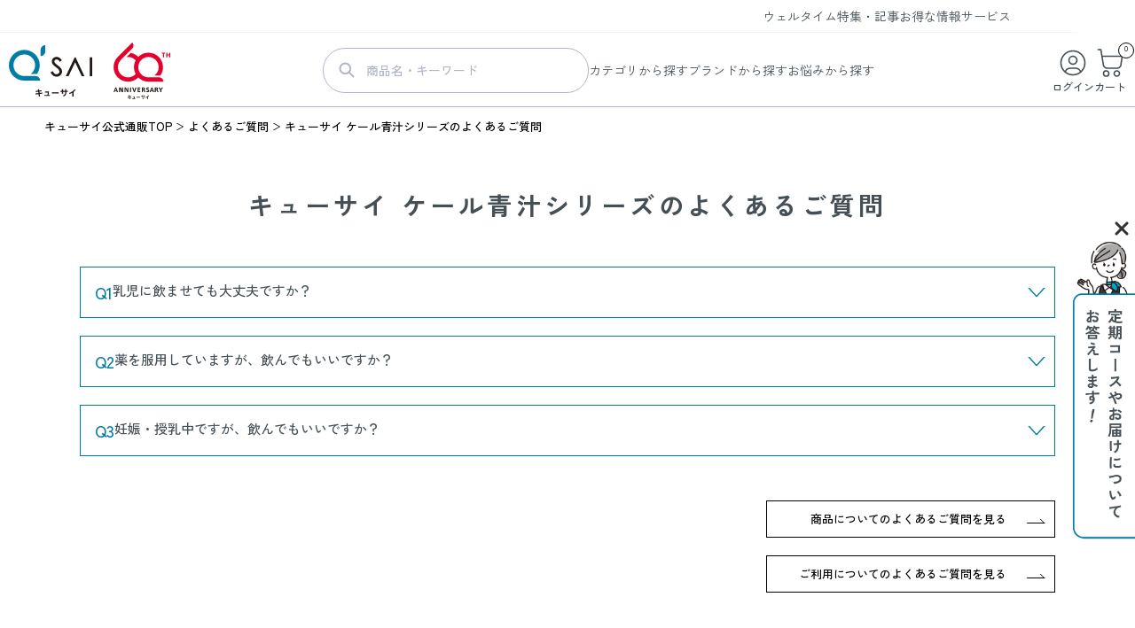

--- FILE ---
content_type: text/html; charset=utf-8
request_url: https://www.kyusai.co.jp/shop/pages/faq_kale-aojiru
body_size: 35357
content:
<!DOCTYPE html>
<html lang="ja">
<head>
<meta name="csrf-param" content="authenticity_token" />
<meta name="csrf-token" content="ommla3QHnxcfg26Bfm0zhWy4yqjDzwhILejUaHSkn8IC/dEhkoKhJzuIdo6vGLcfZZwELw0kezzg7zwArYjMZQ==" />
  <link rel="icon" type="image/png" sizes="16x16" href="https://d2w53g1q050m78.cloudfront.net/wwwkyusaicojp/uploads/favicon_qsai.png"><!-- IM Post Cookie Audience API-->
<script type="text/javascript" src="https://dmp.im-apps.net/pms/B7aZ0wze/segments.js"></script>

<!-- TD JavaScript SDK -->
<script type="text/javascript">
    !function(t,e){if(void 0===e[t]){e[t]=function(){e[t].clients.push(this),this._init=[Array.prototype.slice.call(arguments)]},e[t].clients=[];for(var r=["addRecord","blockEvents","fetchServerCookie","fetchGlobalID","fetchUserSegments","resetUUID","ready","setSignedMode","setAnonymousMode","set","trackEvent","trackPageview","trackClicks","unblockEvents"],s=0;s<r.length;s++){var c=r[s];e[t].prototype[c]=function(t){return function(){return this["_"+t]=this["_"+t]||[],this["_"+t].push(Array.prototype.slice.call(arguments)),this}}(c)}var n=document.createElement("script"),o=(n.type="text/javascript",n.async=!0,n.src=("https:"===document.location.protocol?"https:":"http:")+"//cdn.treasuredata.com/sdk/4.0/td.min.js",document.getElementsByTagName("script")[0]);o.parentNode.insertBefore(n,o)}}("Treasure",this);
    !function(){
        var td = new Treasure({
            host: 'ap01.records.in.treasuredata.com',
            writeKey: '428/203360223a58165c81bbd6c8fffda5ca8d4dc6a2',//user_api_key
            database: 'l0_ecaccesslog',//格納先：本番環境用
            startInSignedMode: true        //td_client_id取得
        });

        td.ready(function(){
            const im_uid = window['__im_uid_1014810'] || '';
            const im_sids = window['__im_sids_1014810'] || [];
            td.set('$global', {"im_uid": im_uid, "im_sids": im_sids });
            td.set('$global', 'td_global_id', 'td_global_id');//td_ip、td_global_id取得
            td.trackPageview('td_pageviews');
        });
    }();
</script>
  

  




<link rel="canonical" href="https://www.kyusai.co.jp/shop/pages/faq_kale-aojiru">








<meta charset="utf-8">
<script type="text/javascript">window.NREUM||(NREUM={});NREUM.info={"beacon":"bam.nr-data.net","errorBeacon":"bam.nr-data.net","licenseKey":"NRJS-d1ea94b42469c930b73","applicationID":"524635261","transactionName":"IAtWQEBbXlhTRB0DUDwCV0ZRUR1HXllCSUMCA11HHUdaW0E=","queueTime":0,"applicationTime":703,"agent":""}</script>
<script type="text/javascript">(window.NREUM||(NREUM={})).init={privacy:{cookies_enabled:true},ajax:{deny_list:["bam.nr-data.net"]},feature_flags:["soft_nav"],distributed_tracing:{enabled:true}};(window.NREUM||(NREUM={})).loader_config={agentID:"601492114",accountID:"3016933",trustKey:"3016933",xpid:"VwYGV19QCxAFVlVUBAQFUFU=",licenseKey:"NRJS-d1ea94b42469c930b73",applicationID:"524635261",browserID:"601492114"};;/*! For license information please see nr-loader-full-1.308.0.min.js.LICENSE.txt */
(()=>{var e,t,r={384:(e,t,r)=>{"use strict";r.d(t,{NT:()=>a,US:()=>u,Zm:()=>o,bQ:()=>d,dV:()=>c,pV:()=>l});var n=r(6154),i=r(1863),s=r(1910);const a={beacon:"bam.nr-data.net",errorBeacon:"bam.nr-data.net"};function o(){return n.gm.NREUM||(n.gm.NREUM={}),void 0===n.gm.newrelic&&(n.gm.newrelic=n.gm.NREUM),n.gm.NREUM}function c(){let e=o();return e.o||(e.o={ST:n.gm.setTimeout,SI:n.gm.setImmediate||n.gm.setInterval,CT:n.gm.clearTimeout,XHR:n.gm.XMLHttpRequest,REQ:n.gm.Request,EV:n.gm.Event,PR:n.gm.Promise,MO:n.gm.MutationObserver,FETCH:n.gm.fetch,WS:n.gm.WebSocket},(0,s.i)(...Object.values(e.o))),e}function d(e,t){let r=o();r.initializedAgents??={},t.initializedAt={ms:(0,i.t)(),date:new Date},r.initializedAgents[e]=t}function u(e,t){o()[e]=t}function l(){return function(){let e=o();const t=e.info||{};e.info={beacon:a.beacon,errorBeacon:a.errorBeacon,...t}}(),function(){let e=o();const t=e.init||{};e.init={...t}}(),c(),function(){let e=o();const t=e.loader_config||{};e.loader_config={...t}}(),o()}},782:(e,t,r)=>{"use strict";r.d(t,{T:()=>n});const n=r(860).K7.pageViewTiming},860:(e,t,r)=>{"use strict";r.d(t,{$J:()=>u,K7:()=>c,P3:()=>d,XX:()=>i,Yy:()=>o,df:()=>s,qY:()=>n,v4:()=>a});const n="events",i="jserrors",s="browser/blobs",a="rum",o="browser/logs",c={ajax:"ajax",genericEvents:"generic_events",jserrors:i,logging:"logging",metrics:"metrics",pageAction:"page_action",pageViewEvent:"page_view_event",pageViewTiming:"page_view_timing",sessionReplay:"session_replay",sessionTrace:"session_trace",softNav:"soft_navigations",spa:"spa"},d={[c.pageViewEvent]:1,[c.pageViewTiming]:2,[c.metrics]:3,[c.jserrors]:4,[c.spa]:5,[c.ajax]:6,[c.sessionTrace]:7,[c.softNav]:8,[c.sessionReplay]:9,[c.logging]:10,[c.genericEvents]:11},u={[c.pageViewEvent]:a,[c.pageViewTiming]:n,[c.ajax]:n,[c.spa]:n,[c.softNav]:n,[c.metrics]:i,[c.jserrors]:i,[c.sessionTrace]:s,[c.sessionReplay]:s,[c.logging]:o,[c.genericEvents]:"ins"}},944:(e,t,r)=>{"use strict";r.d(t,{R:()=>i});var n=r(3241);function i(e,t){"function"==typeof console.debug&&(console.debug("New Relic Warning: https://github.com/newrelic/newrelic-browser-agent/blob/main/docs/warning-codes.md#".concat(e),t),(0,n.W)({agentIdentifier:null,drained:null,type:"data",name:"warn",feature:"warn",data:{code:e,secondary:t}}))}},993:(e,t,r)=>{"use strict";r.d(t,{A$:()=>s,ET:()=>a,TZ:()=>o,p_:()=>i});var n=r(860);const i={ERROR:"ERROR",WARN:"WARN",INFO:"INFO",DEBUG:"DEBUG",TRACE:"TRACE"},s={OFF:0,ERROR:1,WARN:2,INFO:3,DEBUG:4,TRACE:5},a="log",o=n.K7.logging},1541:(e,t,r)=>{"use strict";r.d(t,{U:()=>i,f:()=>n});const n={MFE:"MFE",BA:"BA"};function i(e,t){if(2!==t?.harvestEndpointVersion)return{};const r=t.agentRef.runtime.appMetadata.agents[0].entityGuid;return e?{"source.id":e.id,"source.name":e.name,"source.type":e.type,"parent.id":e.parent?.id||r,"parent.type":e.parent?.type||n.BA}:{"entity.guid":r,appId:t.agentRef.info.applicationID}}},1687:(e,t,r)=>{"use strict";r.d(t,{Ak:()=>d,Ze:()=>h,x3:()=>u});var n=r(3241),i=r(7836),s=r(3606),a=r(860),o=r(2646);const c={};function d(e,t){const r={staged:!1,priority:a.P3[t]||0};l(e),c[e].get(t)||c[e].set(t,r)}function u(e,t){e&&c[e]&&(c[e].get(t)&&c[e].delete(t),p(e,t,!1),c[e].size&&f(e))}function l(e){if(!e)throw new Error("agentIdentifier required");c[e]||(c[e]=new Map)}function h(e="",t="feature",r=!1){if(l(e),!e||!c[e].get(t)||r)return p(e,t);c[e].get(t).staged=!0,f(e)}function f(e){const t=Array.from(c[e]);t.every(([e,t])=>t.staged)&&(t.sort((e,t)=>e[1].priority-t[1].priority),t.forEach(([t])=>{c[e].delete(t),p(e,t)}))}function p(e,t,r=!0){const a=e?i.ee.get(e):i.ee,c=s.i.handlers;if(!a.aborted&&a.backlog&&c){if((0,n.W)({agentIdentifier:e,type:"lifecycle",name:"drain",feature:t}),r){const e=a.backlog[t],r=c[t];if(r){for(let t=0;e&&t<e.length;++t)g(e[t],r);Object.entries(r).forEach(([e,t])=>{Object.values(t||{}).forEach(t=>{t[0]?.on&&t[0]?.context()instanceof o.y&&t[0].on(e,t[1])})})}}a.isolatedBacklog||delete c[t],a.backlog[t]=null,a.emit("drain-"+t,[])}}function g(e,t){var r=e[1];Object.values(t[r]||{}).forEach(t=>{var r=e[0];if(t[0]===r){var n=t[1],i=e[3],s=e[2];n.apply(i,s)}})}},1738:(e,t,r)=>{"use strict";r.d(t,{U:()=>f,Y:()=>h});var n=r(3241),i=r(9908),s=r(1863),a=r(944),o=r(5701),c=r(3969),d=r(8362),u=r(860),l=r(4261);function h(e,t,r,s){const h=s||r;!h||h[e]&&h[e]!==d.d.prototype[e]||(h[e]=function(){(0,i.p)(c.xV,["API/"+e+"/called"],void 0,u.K7.metrics,r.ee),(0,n.W)({agentIdentifier:r.agentIdentifier,drained:!!o.B?.[r.agentIdentifier],type:"data",name:"api",feature:l.Pl+e,data:{}});try{return t.apply(this,arguments)}catch(e){(0,a.R)(23,e)}})}function f(e,t,r,n,a){const o=e.info;null===r?delete o.jsAttributes[t]:o.jsAttributes[t]=r,(a||null===r)&&(0,i.p)(l.Pl+n,[(0,s.t)(),t,r],void 0,"session",e.ee)}},1741:(e,t,r)=>{"use strict";r.d(t,{W:()=>s});var n=r(944),i=r(4261);class s{#e(e,...t){if(this[e]!==s.prototype[e])return this[e](...t);(0,n.R)(35,e)}addPageAction(e,t){return this.#e(i.hG,e,t)}register(e){return this.#e(i.eY,e)}recordCustomEvent(e,t){return this.#e(i.fF,e,t)}setPageViewName(e,t){return this.#e(i.Fw,e,t)}setCustomAttribute(e,t,r){return this.#e(i.cD,e,t,r)}noticeError(e,t){return this.#e(i.o5,e,t)}setUserId(e,t=!1){return this.#e(i.Dl,e,t)}setApplicationVersion(e){return this.#e(i.nb,e)}setErrorHandler(e){return this.#e(i.bt,e)}addRelease(e,t){return this.#e(i.k6,e,t)}log(e,t){return this.#e(i.$9,e,t)}start(){return this.#e(i.d3)}finished(e){return this.#e(i.BL,e)}recordReplay(){return this.#e(i.CH)}pauseReplay(){return this.#e(i.Tb)}addToTrace(e){return this.#e(i.U2,e)}setCurrentRouteName(e){return this.#e(i.PA,e)}interaction(e){return this.#e(i.dT,e)}wrapLogger(e,t,r){return this.#e(i.Wb,e,t,r)}measure(e,t){return this.#e(i.V1,e,t)}consent(e){return this.#e(i.Pv,e)}}},1863:(e,t,r)=>{"use strict";function n(){return Math.floor(performance.now())}r.d(t,{t:()=>n})},1910:(e,t,r)=>{"use strict";r.d(t,{i:()=>s});var n=r(944);const i=new Map;function s(...e){return e.every(e=>{if(i.has(e))return i.get(e);const t="function"==typeof e?e.toString():"",r=t.includes("[native code]"),s=t.includes("nrWrapper");return r||s||(0,n.R)(64,e?.name||t),i.set(e,r),r})}},2555:(e,t,r)=>{"use strict";r.d(t,{D:()=>o,f:()=>a});var n=r(384),i=r(8122);const s={beacon:n.NT.beacon,errorBeacon:n.NT.errorBeacon,licenseKey:void 0,applicationID:void 0,sa:void 0,queueTime:void 0,applicationTime:void 0,ttGuid:void 0,user:void 0,account:void 0,product:void 0,extra:void 0,jsAttributes:{},userAttributes:void 0,atts:void 0,transactionName:void 0,tNamePlain:void 0};function a(e){try{return!!e.licenseKey&&!!e.errorBeacon&&!!e.applicationID}catch(e){return!1}}const o=e=>(0,i.a)(e,s)},2614:(e,t,r)=>{"use strict";r.d(t,{BB:()=>a,H3:()=>n,g:()=>d,iL:()=>c,tS:()=>o,uh:()=>i,wk:()=>s});const n="NRBA",i="SESSION",s=144e5,a=18e5,o={STARTED:"session-started",PAUSE:"session-pause",RESET:"session-reset",RESUME:"session-resume",UPDATE:"session-update"},c={SAME_TAB:"same-tab",CROSS_TAB:"cross-tab"},d={OFF:0,FULL:1,ERROR:2}},2646:(e,t,r)=>{"use strict";r.d(t,{y:()=>n});class n{constructor(e){this.contextId=e}}},2843:(e,t,r)=>{"use strict";r.d(t,{G:()=>s,u:()=>i});var n=r(3878);function i(e,t=!1,r,i){(0,n.DD)("visibilitychange",function(){if(t)return void("hidden"===document.visibilityState&&e());e(document.visibilityState)},r,i)}function s(e,t,r){(0,n.sp)("pagehide",e,t,r)}},3241:(e,t,r)=>{"use strict";r.d(t,{W:()=>s});var n=r(6154);const i="newrelic";function s(e={}){try{n.gm.dispatchEvent(new CustomEvent(i,{detail:e}))}catch(e){}}},3304:(e,t,r)=>{"use strict";r.d(t,{A:()=>s});var n=r(7836);const i=()=>{const e=new WeakSet;return(t,r)=>{if("object"==typeof r&&null!==r){if(e.has(r))return;e.add(r)}return r}};function s(e){try{return JSON.stringify(e,i())??""}catch(e){try{n.ee.emit("internal-error",[e])}catch(e){}return""}}},3333:(e,t,r)=>{"use strict";r.d(t,{$v:()=>u,TZ:()=>n,Xh:()=>c,Zp:()=>i,kd:()=>d,mq:()=>o,nf:()=>a,qN:()=>s});const n=r(860).K7.genericEvents,i=["auxclick","click","copy","keydown","paste","scrollend"],s=["focus","blur"],a=4,o=1e3,c=2e3,d=["PageAction","UserAction","BrowserPerformance"],u={RESOURCES:"experimental.resources",REGISTER:"register"}},3434:(e,t,r)=>{"use strict";r.d(t,{Jt:()=>s,YM:()=>d});var n=r(7836),i=r(5607);const s="nr@original:".concat(i.W),a=50;var o=Object.prototype.hasOwnProperty,c=!1;function d(e,t){return e||(e=n.ee),r.inPlace=function(e,t,n,i,s){n||(n="");const a="-"===n.charAt(0);for(let o=0;o<t.length;o++){const c=t[o],d=e[c];l(d)||(e[c]=r(d,a?c+n:n,i,c,s))}},r.flag=s,r;function r(t,r,n,c,d){return l(t)?t:(r||(r=""),nrWrapper[s]=t,function(e,t,r){if(Object.defineProperty&&Object.keys)try{return Object.keys(e).forEach(function(r){Object.defineProperty(t,r,{get:function(){return e[r]},set:function(t){return e[r]=t,t}})}),t}catch(e){u([e],r)}for(var n in e)o.call(e,n)&&(t[n]=e[n])}(t,nrWrapper,e),nrWrapper);function nrWrapper(){var s,o,l,h;let f;try{o=this,s=[...arguments],l="function"==typeof n?n(s,o):n||{}}catch(t){u([t,"",[s,o,c],l],e)}i(r+"start",[s,o,c],l,d);const p=performance.now();let g;try{return h=t.apply(o,s),g=performance.now(),h}catch(e){throw g=performance.now(),i(r+"err",[s,o,e],l,d),f=e,f}finally{const e=g-p,t={start:p,end:g,duration:e,isLongTask:e>=a,methodName:c,thrownError:f};t.isLongTask&&i("long-task",[t,o],l,d),i(r+"end",[s,o,h],l,d)}}}function i(r,n,i,s){if(!c||t){var a=c;c=!0;try{e.emit(r,n,i,t,s)}catch(t){u([t,r,n,i],e)}c=a}}}function u(e,t){t||(t=n.ee);try{t.emit("internal-error",e)}catch(e){}}function l(e){return!(e&&"function"==typeof e&&e.apply&&!e[s])}},3606:(e,t,r)=>{"use strict";r.d(t,{i:()=>s});var n=r(9908);s.on=a;var i=s.handlers={};function s(e,t,r,s){a(s||n.d,i,e,t,r)}function a(e,t,r,i,s){s||(s="feature"),e||(e=n.d);var a=t[s]=t[s]||{};(a[r]=a[r]||[]).push([e,i])}},3738:(e,t,r)=>{"use strict";r.d(t,{He:()=>i,Kp:()=>o,Lc:()=>d,Rz:()=>u,TZ:()=>n,bD:()=>s,d3:()=>a,jx:()=>l,sl:()=>h,uP:()=>c});const n=r(860).K7.sessionTrace,i="bstResource",s="resource",a="-start",o="-end",c="fn"+a,d="fn"+o,u="pushState",l=1e3,h=3e4},3785:(e,t,r)=>{"use strict";r.d(t,{R:()=>c,b:()=>d});var n=r(9908),i=r(1863),s=r(860),a=r(3969),o=r(993);function c(e,t,r={},c=o.p_.INFO,d=!0,u,l=(0,i.t)()){(0,n.p)(a.xV,["API/logging/".concat(c.toLowerCase(),"/called")],void 0,s.K7.metrics,e),(0,n.p)(o.ET,[l,t,r,c,d,u],void 0,s.K7.logging,e)}function d(e){return"string"==typeof e&&Object.values(o.p_).some(t=>t===e.toUpperCase().trim())}},3878:(e,t,r)=>{"use strict";function n(e,t){return{capture:e,passive:!1,signal:t}}function i(e,t,r=!1,i){window.addEventListener(e,t,n(r,i))}function s(e,t,r=!1,i){document.addEventListener(e,t,n(r,i))}r.d(t,{DD:()=>s,jT:()=>n,sp:()=>i})},3969:(e,t,r)=>{"use strict";r.d(t,{TZ:()=>n,XG:()=>o,rs:()=>i,xV:()=>a,z_:()=>s});const n=r(860).K7.metrics,i="sm",s="cm",a="storeSupportabilityMetrics",o="storeEventMetrics"},4234:(e,t,r)=>{"use strict";r.d(t,{W:()=>s});var n=r(7836),i=r(1687);class s{constructor(e,t){this.agentIdentifier=e,this.ee=n.ee.get(e),this.featureName=t,this.blocked=!1}deregisterDrain(){(0,i.x3)(this.agentIdentifier,this.featureName)}}},4261:(e,t,r)=>{"use strict";r.d(t,{$9:()=>d,BL:()=>o,CH:()=>f,Dl:()=>w,Fw:()=>y,PA:()=>m,Pl:()=>n,Pv:()=>T,Tb:()=>l,U2:()=>s,V1:()=>E,Wb:()=>x,bt:()=>b,cD:()=>v,d3:()=>R,dT:()=>c,eY:()=>p,fF:()=>h,hG:()=>i,k6:()=>a,nb:()=>g,o5:()=>u});const n="api-",i="addPageAction",s="addToTrace",a="addRelease",o="finished",c="interaction",d="log",u="noticeError",l="pauseReplay",h="recordCustomEvent",f="recordReplay",p="register",g="setApplicationVersion",m="setCurrentRouteName",v="setCustomAttribute",b="setErrorHandler",y="setPageViewName",w="setUserId",R="start",x="wrapLogger",E="measure",T="consent"},5205:(e,t,r)=>{"use strict";r.d(t,{j:()=>S});var n=r(384),i=r(1741);var s=r(2555),a=r(3333);const o=e=>{if(!e||"string"!=typeof e)return!1;try{document.createDocumentFragment().querySelector(e)}catch{return!1}return!0};var c=r(2614),d=r(944),u=r(8122);const l="[data-nr-mask]",h=e=>(0,u.a)(e,(()=>{const e={feature_flags:[],experimental:{allow_registered_children:!1,resources:!1},mask_selector:"*",block_selector:"[data-nr-block]",mask_input_options:{color:!1,date:!1,"datetime-local":!1,email:!1,month:!1,number:!1,range:!1,search:!1,tel:!1,text:!1,time:!1,url:!1,week:!1,textarea:!1,select:!1,password:!0}};return{ajax:{deny_list:void 0,block_internal:!0,enabled:!0,autoStart:!0},api:{get allow_registered_children(){return e.feature_flags.includes(a.$v.REGISTER)||e.experimental.allow_registered_children},set allow_registered_children(t){e.experimental.allow_registered_children=t},duplicate_registered_data:!1},browser_consent_mode:{enabled:!1},distributed_tracing:{enabled:void 0,exclude_newrelic_header:void 0,cors_use_newrelic_header:void 0,cors_use_tracecontext_headers:void 0,allowed_origins:void 0},get feature_flags(){return e.feature_flags},set feature_flags(t){e.feature_flags=t},generic_events:{enabled:!0,autoStart:!0},harvest:{interval:30},jserrors:{enabled:!0,autoStart:!0},logging:{enabled:!0,autoStart:!0},metrics:{enabled:!0,autoStart:!0},obfuscate:void 0,page_action:{enabled:!0},page_view_event:{enabled:!0,autoStart:!0},page_view_timing:{enabled:!0,autoStart:!0},performance:{capture_marks:!1,capture_measures:!1,capture_detail:!0,resources:{get enabled(){return e.feature_flags.includes(a.$v.RESOURCES)||e.experimental.resources},set enabled(t){e.experimental.resources=t},asset_types:[],first_party_domains:[],ignore_newrelic:!0}},privacy:{cookies_enabled:!0},proxy:{assets:void 0,beacon:void 0},session:{expiresMs:c.wk,inactiveMs:c.BB},session_replay:{autoStart:!0,enabled:!1,preload:!1,sampling_rate:10,error_sampling_rate:100,collect_fonts:!1,inline_images:!1,fix_stylesheets:!0,mask_all_inputs:!0,get mask_text_selector(){return e.mask_selector},set mask_text_selector(t){o(t)?e.mask_selector="".concat(t,",").concat(l):""===t||null===t?e.mask_selector=l:(0,d.R)(5,t)},get block_class(){return"nr-block"},get ignore_class(){return"nr-ignore"},get mask_text_class(){return"nr-mask"},get block_selector(){return e.block_selector},set block_selector(t){o(t)?e.block_selector+=",".concat(t):""!==t&&(0,d.R)(6,t)},get mask_input_options(){return e.mask_input_options},set mask_input_options(t){t&&"object"==typeof t?e.mask_input_options={...t,password:!0}:(0,d.R)(7,t)}},session_trace:{enabled:!0,autoStart:!0},soft_navigations:{enabled:!0,autoStart:!0},spa:{enabled:!0,autoStart:!0},ssl:void 0,user_actions:{enabled:!0,elementAttributes:["id","className","tagName","type"]}}})());var f=r(6154),p=r(9324);let g=0;const m={buildEnv:p.F3,distMethod:p.Xs,version:p.xv,originTime:f.WN},v={consented:!1},b={appMetadata:{},get consented(){return this.session?.state?.consent||v.consented},set consented(e){v.consented=e},customTransaction:void 0,denyList:void 0,disabled:!1,harvester:void 0,isolatedBacklog:!1,isRecording:!1,loaderType:void 0,maxBytes:3e4,obfuscator:void 0,onerror:void 0,ptid:void 0,releaseIds:{},session:void 0,timeKeeper:void 0,registeredEntities:[],jsAttributesMetadata:{bytes:0},get harvestCount(){return++g}},y=e=>{const t=(0,u.a)(e,b),r=Object.keys(m).reduce((e,t)=>(e[t]={value:m[t],writable:!1,configurable:!0,enumerable:!0},e),{});return Object.defineProperties(t,r)};var w=r(5701);const R=e=>{const t=e.startsWith("http");e+="/",r.p=t?e:"https://"+e};var x=r(7836),E=r(3241);const T={accountID:void 0,trustKey:void 0,agentID:void 0,licenseKey:void 0,applicationID:void 0,xpid:void 0},A=e=>(0,u.a)(e,T),_=new Set;function S(e,t={},r,a){let{init:o,info:c,loader_config:d,runtime:u={},exposed:l=!0}=t;if(!c){const e=(0,n.pV)();o=e.init,c=e.info,d=e.loader_config}e.init=h(o||{}),e.loader_config=A(d||{}),c.jsAttributes??={},f.bv&&(c.jsAttributes.isWorker=!0),e.info=(0,s.D)(c);const p=e.init,g=[c.beacon,c.errorBeacon];_.has(e.agentIdentifier)||(p.proxy.assets&&(R(p.proxy.assets),g.push(p.proxy.assets)),p.proxy.beacon&&g.push(p.proxy.beacon),e.beacons=[...g],function(e){const t=(0,n.pV)();Object.getOwnPropertyNames(i.W.prototype).forEach(r=>{const n=i.W.prototype[r];if("function"!=typeof n||"constructor"===n)return;let s=t[r];e[r]&&!1!==e.exposed&&"micro-agent"!==e.runtime?.loaderType&&(t[r]=(...t)=>{const n=e[r](...t);return s?s(...t):n})})}(e),(0,n.US)("activatedFeatures",w.B)),u.denyList=[...p.ajax.deny_list||[],...p.ajax.block_internal?g:[]],u.ptid=e.agentIdentifier,u.loaderType=r,e.runtime=y(u),_.has(e.agentIdentifier)||(e.ee=x.ee.get(e.agentIdentifier),e.exposed=l,(0,E.W)({agentIdentifier:e.agentIdentifier,drained:!!w.B?.[e.agentIdentifier],type:"lifecycle",name:"initialize",feature:void 0,data:e.config})),_.add(e.agentIdentifier)}},5270:(e,t,r)=>{"use strict";r.d(t,{Aw:()=>a,SR:()=>s,rF:()=>o});var n=r(384),i=r(7767);function s(e){return!!(0,n.dV)().o.MO&&(0,i.V)(e)&&!0===e?.session_trace.enabled}function a(e){return!0===e?.session_replay.preload&&s(e)}function o(e,t){try{if("string"==typeof t?.type){if("password"===t.type.toLowerCase())return"*".repeat(e?.length||0);if(void 0!==t?.dataset?.nrUnmask||t?.classList?.contains("nr-unmask"))return e}}catch(e){}return"string"==typeof e?e.replace(/[\S]/g,"*"):"*".repeat(e?.length||0)}},5289:(e,t,r)=>{"use strict";r.d(t,{GG:()=>a,Qr:()=>c,sB:()=>o});var n=r(3878),i=r(6389);function s(){return"undefined"==typeof document||"complete"===document.readyState}function a(e,t){if(s())return e();const r=(0,i.J)(e),a=setInterval(()=>{s()&&(clearInterval(a),r())},500);(0,n.sp)("load",r,t)}function o(e){if(s())return e();(0,n.DD)("DOMContentLoaded",e)}function c(e){if(s())return e();(0,n.sp)("popstate",e)}},5607:(e,t,r)=>{"use strict";r.d(t,{W:()=>n});const n=(0,r(9566).bz)()},5701:(e,t,r)=>{"use strict";r.d(t,{B:()=>s,t:()=>a});var n=r(3241);const i=new Set,s={};function a(e,t){const r=t.agentIdentifier;s[r]??={},e&&"object"==typeof e&&(i.has(r)||(t.ee.emit("rumresp",[e]),s[r]=e,i.add(r),(0,n.W)({agentIdentifier:r,loaded:!0,drained:!0,type:"lifecycle",name:"load",feature:void 0,data:e})))}},6154:(e,t,r)=>{"use strict";r.d(t,{OF:()=>d,RI:()=>i,WN:()=>h,bv:()=>s,eN:()=>f,gm:()=>a,lR:()=>l,m:()=>c,mw:()=>o,sb:()=>u});var n=r(1863);const i="undefined"!=typeof window&&!!window.document,s="undefined"!=typeof WorkerGlobalScope&&("undefined"!=typeof self&&self instanceof WorkerGlobalScope&&self.navigator instanceof WorkerNavigator||"undefined"!=typeof globalThis&&globalThis instanceof WorkerGlobalScope&&globalThis.navigator instanceof WorkerNavigator),a=i?window:"undefined"!=typeof WorkerGlobalScope&&("undefined"!=typeof self&&self instanceof WorkerGlobalScope&&self||"undefined"!=typeof globalThis&&globalThis instanceof WorkerGlobalScope&&globalThis),o=Boolean("hidden"===a?.document?.visibilityState),c=""+a?.location,d=/iPad|iPhone|iPod/.test(a.navigator?.userAgent),u=d&&"undefined"==typeof SharedWorker,l=(()=>{const e=a.navigator?.userAgent?.match(/Firefox[/\s](\d+\.\d+)/);return Array.isArray(e)&&e.length>=2?+e[1]:0})(),h=Date.now()-(0,n.t)(),f=()=>"undefined"!=typeof PerformanceNavigationTiming&&a?.performance?.getEntriesByType("navigation")?.[0]?.responseStart},6344:(e,t,r)=>{"use strict";r.d(t,{BB:()=>u,Qb:()=>l,TZ:()=>i,Ug:()=>a,Vh:()=>s,_s:()=>o,bc:()=>d,yP:()=>c});var n=r(2614);const i=r(860).K7.sessionReplay,s="errorDuringReplay",a=.12,o={DomContentLoaded:0,Load:1,FullSnapshot:2,IncrementalSnapshot:3,Meta:4,Custom:5},c={[n.g.ERROR]:15e3,[n.g.FULL]:3e5,[n.g.OFF]:0},d={RESET:{message:"Session was reset",sm:"Reset"},IMPORT:{message:"Recorder failed to import",sm:"Import"},TOO_MANY:{message:"429: Too Many Requests",sm:"Too-Many"},TOO_BIG:{message:"Payload was too large",sm:"Too-Big"},CROSS_TAB:{message:"Session Entity was set to OFF on another tab",sm:"Cross-Tab"},ENTITLEMENTS:{message:"Session Replay is not allowed and will not be started",sm:"Entitlement"}},u=5e3,l={API:"api",RESUME:"resume",SWITCH_TO_FULL:"switchToFull",INITIALIZE:"initialize",PRELOAD:"preload"}},6389:(e,t,r)=>{"use strict";function n(e,t=500,r={}){const n=r?.leading||!1;let i;return(...r)=>{n&&void 0===i&&(e.apply(this,r),i=setTimeout(()=>{i=clearTimeout(i)},t)),n||(clearTimeout(i),i=setTimeout(()=>{e.apply(this,r)},t))}}function i(e){let t=!1;return(...r)=>{t||(t=!0,e.apply(this,r))}}r.d(t,{J:()=>i,s:()=>n})},6630:(e,t,r)=>{"use strict";r.d(t,{T:()=>n});const n=r(860).K7.pageViewEvent},6774:(e,t,r)=>{"use strict";r.d(t,{T:()=>n});const n=r(860).K7.jserrors},7295:(e,t,r)=>{"use strict";r.d(t,{Xv:()=>a,gX:()=>i,iW:()=>s});var n=[];function i(e){if(!e||s(e))return!1;if(0===n.length)return!0;if("*"===n[0].hostname)return!1;for(var t=0;t<n.length;t++){var r=n[t];if(r.hostname.test(e.hostname)&&r.pathname.test(e.pathname))return!1}return!0}function s(e){return void 0===e.hostname}function a(e){if(n=[],e&&e.length)for(var t=0;t<e.length;t++){let r=e[t];if(!r)continue;if("*"===r)return void(n=[{hostname:"*"}]);0===r.indexOf("http://")?r=r.substring(7):0===r.indexOf("https://")&&(r=r.substring(8));const i=r.indexOf("/");let s,a;i>0?(s=r.substring(0,i),a=r.substring(i)):(s=r,a="*");let[c]=s.split(":");n.push({hostname:o(c),pathname:o(a,!0)})}}function o(e,t=!1){const r=e.replace(/[.+?^${}()|[\]\\]/g,e=>"\\"+e).replace(/\*/g,".*?");return new RegExp((t?"^":"")+r+"$")}},7485:(e,t,r)=>{"use strict";r.d(t,{D:()=>i});var n=r(6154);function i(e){if(0===(e||"").indexOf("data:"))return{protocol:"data"};try{const t=new URL(e,location.href),r={port:t.port,hostname:t.hostname,pathname:t.pathname,search:t.search,protocol:t.protocol.slice(0,t.protocol.indexOf(":")),sameOrigin:t.protocol===n.gm?.location?.protocol&&t.host===n.gm?.location?.host};return r.port&&""!==r.port||("http:"===t.protocol&&(r.port="80"),"https:"===t.protocol&&(r.port="443")),r.pathname&&""!==r.pathname?r.pathname.startsWith("/")||(r.pathname="/".concat(r.pathname)):r.pathname="/",r}catch(e){return{}}}},7699:(e,t,r)=>{"use strict";r.d(t,{It:()=>s,KC:()=>o,No:()=>i,qh:()=>a});var n=r(860);const i=16e3,s=1e6,a="SESSION_ERROR",o={[n.K7.logging]:!0,[n.K7.genericEvents]:!1,[n.K7.jserrors]:!1,[n.K7.ajax]:!1}},7767:(e,t,r)=>{"use strict";r.d(t,{V:()=>i});var n=r(6154);const i=e=>n.RI&&!0===e?.privacy.cookies_enabled},7836:(e,t,r)=>{"use strict";r.d(t,{P:()=>o,ee:()=>c});var n=r(384),i=r(8990),s=r(2646),a=r(5607);const o="nr@context:".concat(a.W),c=function e(t,r){var n={},a={},u={},l=!1;try{l=16===r.length&&d.initializedAgents?.[r]?.runtime.isolatedBacklog}catch(e){}var h={on:p,addEventListener:p,removeEventListener:function(e,t){var r=n[e];if(!r)return;for(var i=0;i<r.length;i++)r[i]===t&&r.splice(i,1)},emit:function(e,r,n,i,s){!1!==s&&(s=!0);if(c.aborted&&!i)return;t&&s&&t.emit(e,r,n);var o=f(n);g(e).forEach(e=>{e.apply(o,r)});var d=v()[a[e]];d&&d.push([h,e,r,o]);return o},get:m,listeners:g,context:f,buffer:function(e,t){const r=v();if(t=t||"feature",h.aborted)return;Object.entries(e||{}).forEach(([e,n])=>{a[n]=t,t in r||(r[t]=[])})},abort:function(){h._aborted=!0,Object.keys(h.backlog).forEach(e=>{delete h.backlog[e]})},isBuffering:function(e){return!!v()[a[e]]},debugId:r,backlog:l?{}:t&&"object"==typeof t.backlog?t.backlog:{},isolatedBacklog:l};return Object.defineProperty(h,"aborted",{get:()=>{let e=h._aborted||!1;return e||(t&&(e=t.aborted),e)}}),h;function f(e){return e&&e instanceof s.y?e:e?(0,i.I)(e,o,()=>new s.y(o)):new s.y(o)}function p(e,t){n[e]=g(e).concat(t)}function g(e){return n[e]||[]}function m(t){return u[t]=u[t]||e(h,t)}function v(){return h.backlog}}(void 0,"globalEE"),d=(0,n.Zm)();d.ee||(d.ee=c)},8122:(e,t,r)=>{"use strict";r.d(t,{a:()=>i});var n=r(944);function i(e,t){try{if(!e||"object"!=typeof e)return(0,n.R)(3);if(!t||"object"!=typeof t)return(0,n.R)(4);const r=Object.create(Object.getPrototypeOf(t),Object.getOwnPropertyDescriptors(t)),s=0===Object.keys(r).length?e:r;for(let a in s)if(void 0!==e[a])try{if(null===e[a]){r[a]=null;continue}Array.isArray(e[a])&&Array.isArray(t[a])?r[a]=Array.from(new Set([...e[a],...t[a]])):"object"==typeof e[a]&&"object"==typeof t[a]?r[a]=i(e[a],t[a]):r[a]=e[a]}catch(e){r[a]||(0,n.R)(1,e)}return r}catch(e){(0,n.R)(2,e)}}},8139:(e,t,r)=>{"use strict";r.d(t,{u:()=>h});var n=r(7836),i=r(3434),s=r(8990),a=r(6154);const o={},c=a.gm.XMLHttpRequest,d="addEventListener",u="removeEventListener",l="nr@wrapped:".concat(n.P);function h(e){var t=function(e){return(e||n.ee).get("events")}(e);if(o[t.debugId]++)return t;o[t.debugId]=1;var r=(0,i.YM)(t,!0);function h(e){r.inPlace(e,[d,u],"-",p)}function p(e,t){return e[1]}return"getPrototypeOf"in Object&&(a.RI&&f(document,h),c&&f(c.prototype,h),f(a.gm,h)),t.on(d+"-start",function(e,t){var n=e[1];if(null!==n&&("function"==typeof n||"object"==typeof n)&&"newrelic"!==e[0]){var i=(0,s.I)(n,l,function(){var e={object:function(){if("function"!=typeof n.handleEvent)return;return n.handleEvent.apply(n,arguments)},function:n}[typeof n];return e?r(e,"fn-",null,e.name||"anonymous"):n});this.wrapped=e[1]=i}}),t.on(u+"-start",function(e){e[1]=this.wrapped||e[1]}),t}function f(e,t,...r){let n=e;for(;"object"==typeof n&&!Object.prototype.hasOwnProperty.call(n,d);)n=Object.getPrototypeOf(n);n&&t(n,...r)}},8362:(e,t,r)=>{"use strict";r.d(t,{d:()=>s});var n=r(9566),i=r(1741);class s extends i.W{agentIdentifier=(0,n.LA)(16)}},8374:(e,t,r)=>{r.nc=(()=>{try{return document?.currentScript?.nonce}catch(e){}return""})()},8990:(e,t,r)=>{"use strict";r.d(t,{I:()=>i});var n=Object.prototype.hasOwnProperty;function i(e,t,r){if(n.call(e,t))return e[t];var i=r();if(Object.defineProperty&&Object.keys)try{return Object.defineProperty(e,t,{value:i,writable:!0,enumerable:!1}),i}catch(e){}return e[t]=i,i}},9119:(e,t,r)=>{"use strict";r.d(t,{L:()=>s});var n=/([^?#]*)[^#]*(#[^?]*|$).*/,i=/([^?#]*)().*/;function s(e,t){return e?e.replace(t?n:i,"$1$2"):e}},9300:(e,t,r)=>{"use strict";r.d(t,{T:()=>n});const n=r(860).K7.ajax},9324:(e,t,r)=>{"use strict";r.d(t,{AJ:()=>a,F3:()=>i,Xs:()=>s,Yq:()=>o,xv:()=>n});const n="1.308.0",i="PROD",s="CDN",a="@newrelic/rrweb",o="1.0.1"},9566:(e,t,r)=>{"use strict";r.d(t,{LA:()=>o,ZF:()=>c,bz:()=>a,el:()=>d});var n=r(6154);const i="xxxxxxxx-xxxx-4xxx-yxxx-xxxxxxxxxxxx";function s(e,t){return e?15&e[t]:16*Math.random()|0}function a(){const e=n.gm?.crypto||n.gm?.msCrypto;let t,r=0;return e&&e.getRandomValues&&(t=e.getRandomValues(new Uint8Array(30))),i.split("").map(e=>"x"===e?s(t,r++).toString(16):"y"===e?(3&s()|8).toString(16):e).join("")}function o(e){const t=n.gm?.crypto||n.gm?.msCrypto;let r,i=0;t&&t.getRandomValues&&(r=t.getRandomValues(new Uint8Array(e)));const a=[];for(var o=0;o<e;o++)a.push(s(r,i++).toString(16));return a.join("")}function c(){return o(16)}function d(){return o(32)}},9908:(e,t,r)=>{"use strict";r.d(t,{d:()=>n,p:()=>i});var n=r(7836).ee.get("handle");function i(e,t,r,i,s){s?(s.buffer([e],i),s.emit(e,t,r)):(n.buffer([e],i),n.emit(e,t,r))}}},n={};function i(e){var t=n[e];if(void 0!==t)return t.exports;var s=n[e]={exports:{}};return r[e](s,s.exports,i),s.exports}i.m=r,i.d=(e,t)=>{for(var r in t)i.o(t,r)&&!i.o(e,r)&&Object.defineProperty(e,r,{enumerable:!0,get:t[r]})},i.f={},i.e=e=>Promise.all(Object.keys(i.f).reduce((t,r)=>(i.f[r](e,t),t),[])),i.u=e=>({95:"nr-full-compressor",222:"nr-full-recorder",891:"nr-full"}[e]+"-1.308.0.min.js"),i.o=(e,t)=>Object.prototype.hasOwnProperty.call(e,t),e={},t="NRBA-1.308.0.PROD:",i.l=(r,n,s,a)=>{if(e[r])e[r].push(n);else{var o,c;if(void 0!==s)for(var d=document.getElementsByTagName("script"),u=0;u<d.length;u++){var l=d[u];if(l.getAttribute("src")==r||l.getAttribute("data-webpack")==t+s){o=l;break}}if(!o){c=!0;var h={891:"sha512-fcveNDcpRQS9OweGhN4uJe88Qmg+EVyH6j/wngwL2Le0m7LYyz7q+JDx7KBxsdDF4TaPVsSmHg12T3pHwdLa7w==",222:"sha512-O8ZzdvgB4fRyt7k2Qrr4STpR+tCA2mcQEig6/dP3rRy9uEx1CTKQ6cQ7Src0361y7xS434ua+zIPo265ZpjlEg==",95:"sha512-jDWejat/6/UDex/9XjYoPPmpMPuEvBCSuCg/0tnihjbn5bh9mP3An0NzFV9T5Tc+3kKhaXaZA8UIKPAanD2+Gw=="};(o=document.createElement("script")).charset="utf-8",i.nc&&o.setAttribute("nonce",i.nc),o.setAttribute("data-webpack",t+s),o.src=r,0!==o.src.indexOf(window.location.origin+"/")&&(o.crossOrigin="anonymous"),h[a]&&(o.integrity=h[a])}e[r]=[n];var f=(t,n)=>{o.onerror=o.onload=null,clearTimeout(p);var i=e[r];if(delete e[r],o.parentNode&&o.parentNode.removeChild(o),i&&i.forEach(e=>e(n)),t)return t(n)},p=setTimeout(f.bind(null,void 0,{type:"timeout",target:o}),12e4);o.onerror=f.bind(null,o.onerror),o.onload=f.bind(null,o.onload),c&&document.head.appendChild(o)}},i.r=e=>{"undefined"!=typeof Symbol&&Symbol.toStringTag&&Object.defineProperty(e,Symbol.toStringTag,{value:"Module"}),Object.defineProperty(e,"__esModule",{value:!0})},i.p="https://js-agent.newrelic.com/",(()=>{var e={85:0,959:0};i.f.j=(t,r)=>{var n=i.o(e,t)?e[t]:void 0;if(0!==n)if(n)r.push(n[2]);else{var s=new Promise((r,i)=>n=e[t]=[r,i]);r.push(n[2]=s);var a=i.p+i.u(t),o=new Error;i.l(a,r=>{if(i.o(e,t)&&(0!==(n=e[t])&&(e[t]=void 0),n)){var s=r&&("load"===r.type?"missing":r.type),a=r&&r.target&&r.target.src;o.message="Loading chunk "+t+" failed: ("+s+": "+a+")",o.name="ChunkLoadError",o.type=s,o.request=a,n[1](o)}},"chunk-"+t,t)}};var t=(t,r)=>{var n,s,[a,o,c]=r,d=0;if(a.some(t=>0!==e[t])){for(n in o)i.o(o,n)&&(i.m[n]=o[n]);if(c)c(i)}for(t&&t(r);d<a.length;d++)s=a[d],i.o(e,s)&&e[s]&&e[s][0](),e[s]=0},r=self["webpackChunk:NRBA-1.308.0.PROD"]=self["webpackChunk:NRBA-1.308.0.PROD"]||[];r.forEach(t.bind(null,0)),r.push=t.bind(null,r.push.bind(r))})(),(()=>{"use strict";i(8374);var e=i(8362),t=i(860);const r=Object.values(t.K7);var n=i(5205);var s=i(9908),a=i(1863),o=i(4261),c=i(1738);var d=i(1687),u=i(4234),l=i(5289),h=i(6154),f=i(944),p=i(5270),g=i(7767),m=i(6389),v=i(7699);class b extends u.W{constructor(e,t){super(e.agentIdentifier,t),this.agentRef=e,this.abortHandler=void 0,this.featAggregate=void 0,this.loadedSuccessfully=void 0,this.onAggregateImported=new Promise(e=>{this.loadedSuccessfully=e}),this.deferred=Promise.resolve(),!1===e.init[this.featureName].autoStart?this.deferred=new Promise((t,r)=>{this.ee.on("manual-start-all",(0,m.J)(()=>{(0,d.Ak)(e.agentIdentifier,this.featureName),t()}))}):(0,d.Ak)(e.agentIdentifier,t)}importAggregator(e,t,r={}){if(this.featAggregate)return;const n=async()=>{let n;await this.deferred;try{if((0,g.V)(e.init)){const{setupAgentSession:t}=await i.e(891).then(i.bind(i,8766));n=t(e)}}catch(e){(0,f.R)(20,e),this.ee.emit("internal-error",[e]),(0,s.p)(v.qh,[e],void 0,this.featureName,this.ee)}try{if(!this.#t(this.featureName,n,e.init))return(0,d.Ze)(this.agentIdentifier,this.featureName),void this.loadedSuccessfully(!1);const{Aggregate:i}=await t();this.featAggregate=new i(e,r),e.runtime.harvester.initializedAggregates.push(this.featAggregate),this.loadedSuccessfully(!0)}catch(e){(0,f.R)(34,e),this.abortHandler?.(),(0,d.Ze)(this.agentIdentifier,this.featureName,!0),this.loadedSuccessfully(!1),this.ee&&this.ee.abort()}};h.RI?(0,l.GG)(()=>n(),!0):n()}#t(e,r,n){if(this.blocked)return!1;switch(e){case t.K7.sessionReplay:return(0,p.SR)(n)&&!!r;case t.K7.sessionTrace:return!!r;default:return!0}}}var y=i(6630),w=i(2614),R=i(3241);class x extends b{static featureName=y.T;constructor(e){var t;super(e,y.T),this.setupInspectionEvents(e.agentIdentifier),t=e,(0,c.Y)(o.Fw,function(e,r){"string"==typeof e&&("/"!==e.charAt(0)&&(e="/"+e),t.runtime.customTransaction=(r||"http://custom.transaction")+e,(0,s.p)(o.Pl+o.Fw,[(0,a.t)()],void 0,void 0,t.ee))},t),this.importAggregator(e,()=>i.e(891).then(i.bind(i,3718)))}setupInspectionEvents(e){const t=(t,r)=>{t&&(0,R.W)({agentIdentifier:e,timeStamp:t.timeStamp,loaded:"complete"===t.target.readyState,type:"window",name:r,data:t.target.location+""})};(0,l.sB)(e=>{t(e,"DOMContentLoaded")}),(0,l.GG)(e=>{t(e,"load")}),(0,l.Qr)(e=>{t(e,"navigate")}),this.ee.on(w.tS.UPDATE,(t,r)=>{(0,R.W)({agentIdentifier:e,type:"lifecycle",name:"session",data:r})})}}var E=i(384);class T extends e.d{constructor(e){var t;(super(),h.gm)?(this.features={},(0,E.bQ)(this.agentIdentifier,this),this.desiredFeatures=new Set(e.features||[]),this.desiredFeatures.add(x),(0,n.j)(this,e,e.loaderType||"agent"),t=this,(0,c.Y)(o.cD,function(e,r,n=!1){if("string"==typeof e){if(["string","number","boolean"].includes(typeof r)||null===r)return(0,c.U)(t,e,r,o.cD,n);(0,f.R)(40,typeof r)}else(0,f.R)(39,typeof e)},t),function(e){(0,c.Y)(o.Dl,function(t,r=!1){if("string"!=typeof t&&null!==t)return void(0,f.R)(41,typeof t);const n=e.info.jsAttributes["enduser.id"];r&&null!=n&&n!==t?(0,s.p)(o.Pl+"setUserIdAndResetSession",[t],void 0,"session",e.ee):(0,c.U)(e,"enduser.id",t,o.Dl,!0)},e)}(this),function(e){(0,c.Y)(o.nb,function(t){if("string"==typeof t||null===t)return(0,c.U)(e,"application.version",t,o.nb,!1);(0,f.R)(42,typeof t)},e)}(this),function(e){(0,c.Y)(o.d3,function(){e.ee.emit("manual-start-all")},e)}(this),function(e){(0,c.Y)(o.Pv,function(t=!0){if("boolean"==typeof t){if((0,s.p)(o.Pl+o.Pv,[t],void 0,"session",e.ee),e.runtime.consented=t,t){const t=e.features.page_view_event;t.onAggregateImported.then(e=>{const r=t.featAggregate;e&&!r.sentRum&&r.sendRum()})}}else(0,f.R)(65,typeof t)},e)}(this),this.run()):(0,f.R)(21)}get config(){return{info:this.info,init:this.init,loader_config:this.loader_config,runtime:this.runtime}}get api(){return this}run(){try{const e=function(e){const t={};return r.forEach(r=>{t[r]=!!e[r]?.enabled}),t}(this.init),n=[...this.desiredFeatures];n.sort((e,r)=>t.P3[e.featureName]-t.P3[r.featureName]),n.forEach(r=>{if(!e[r.featureName]&&r.featureName!==t.K7.pageViewEvent)return;if(r.featureName===t.K7.spa)return void(0,f.R)(67);const n=function(e){switch(e){case t.K7.ajax:return[t.K7.jserrors];case t.K7.sessionTrace:return[t.K7.ajax,t.K7.pageViewEvent];case t.K7.sessionReplay:return[t.K7.sessionTrace];case t.K7.pageViewTiming:return[t.K7.pageViewEvent];default:return[]}}(r.featureName).filter(e=>!(e in this.features));n.length>0&&(0,f.R)(36,{targetFeature:r.featureName,missingDependencies:n}),this.features[r.featureName]=new r(this)})}catch(e){(0,f.R)(22,e);for(const e in this.features)this.features[e].abortHandler?.();const t=(0,E.Zm)();delete t.initializedAgents[this.agentIdentifier]?.features,delete this.sharedAggregator;return t.ee.get(this.agentIdentifier).abort(),!1}}}var A=i(2843),_=i(782);class S extends b{static featureName=_.T;constructor(e){super(e,_.T),h.RI&&((0,A.u)(()=>(0,s.p)("docHidden",[(0,a.t)()],void 0,_.T,this.ee),!0),(0,A.G)(()=>(0,s.p)("winPagehide",[(0,a.t)()],void 0,_.T,this.ee)),this.importAggregator(e,()=>i.e(891).then(i.bind(i,9018))))}}var O=i(3969);class I extends b{static featureName=O.TZ;constructor(e){super(e,O.TZ),h.RI&&document.addEventListener("securitypolicyviolation",e=>{(0,s.p)(O.xV,["Generic/CSPViolation/Detected"],void 0,this.featureName,this.ee)}),this.importAggregator(e,()=>i.e(891).then(i.bind(i,6555)))}}var P=i(6774),k=i(3878),N=i(3304);class D{constructor(e,t,r,n,i){this.name="UncaughtError",this.message="string"==typeof e?e:(0,N.A)(e),this.sourceURL=t,this.line=r,this.column=n,this.__newrelic=i}}function j(e){return M(e)?e:new D(void 0!==e?.message?e.message:e,e?.filename||e?.sourceURL,e?.lineno||e?.line,e?.colno||e?.col,e?.__newrelic,e?.cause)}function C(e){const t="Unhandled Promise Rejection: ";if(!e?.reason)return;if(M(e.reason)){try{e.reason.message.startsWith(t)||(e.reason.message=t+e.reason.message)}catch(e){}return j(e.reason)}const r=j(e.reason);return(r.message||"").startsWith(t)||(r.message=t+r.message),r}function L(e){if(e.error instanceof SyntaxError&&!/:\d+$/.test(e.error.stack?.trim())){const t=new D(e.message,e.filename,e.lineno,e.colno,e.error.__newrelic,e.cause);return t.name=SyntaxError.name,t}return M(e.error)?e.error:j(e)}function M(e){return e instanceof Error&&!!e.stack}function B(e,r,n,i,o=(0,a.t)()){"string"==typeof e&&(e=new Error(e)),(0,s.p)("err",[e,o,!1,r,n.runtime.isRecording,void 0,i],void 0,t.K7.jserrors,n.ee),(0,s.p)("uaErr",[],void 0,t.K7.genericEvents,n.ee)}var H=i(1541),K=i(993),W=i(3785);function U(e,{customAttributes:t={},level:r=K.p_.INFO}={},n,i,s=(0,a.t)()){(0,W.R)(n.ee,e,t,r,!1,i,s)}function F(e,r,n,i,c=(0,a.t)()){(0,s.p)(o.Pl+o.hG,[c,e,r,i],void 0,t.K7.genericEvents,n.ee)}function V(e,r,n,i,c=(0,a.t)()){const{start:d,end:u,customAttributes:l}=r||{},h={customAttributes:l||{}};if("object"!=typeof h.customAttributes||"string"!=typeof e||0===e.length)return void(0,f.R)(57);const p=(e,t)=>null==e?t:"number"==typeof e?e:e instanceof PerformanceMark?e.startTime:Number.NaN;if(h.start=p(d,0),h.end=p(u,c),Number.isNaN(h.start)||Number.isNaN(h.end))(0,f.R)(57);else{if(h.duration=h.end-h.start,!(h.duration<0))return(0,s.p)(o.Pl+o.V1,[h,e,i],void 0,t.K7.genericEvents,n.ee),h;(0,f.R)(58)}}function z(e,r={},n,i,c=(0,a.t)()){(0,s.p)(o.Pl+o.fF,[c,e,r,i],void 0,t.K7.genericEvents,n.ee)}function G(e){(0,c.Y)(o.eY,function(t){return Y(e,t)},e)}function Y(e,r,n){(0,f.R)(54,"newrelic.register"),r||={},r.type=H.f.MFE,r.licenseKey||=e.info.licenseKey,r.blocked=!1,r.parent=n||{},Array.isArray(r.tags)||(r.tags=[]);const i={};r.tags.forEach(e=>{"name"!==e&&"id"!==e&&(i["source.".concat(e)]=!0)}),r.isolated??=!0;let o=()=>{};const c=e.runtime.registeredEntities;if(!r.isolated){const e=c.find(({metadata:{target:{id:e}}})=>e===r.id&&!r.isolated);if(e)return e}const d=e=>{r.blocked=!0,o=e};function u(e){return"string"==typeof e&&!!e.trim()&&e.trim().length<501||"number"==typeof e}e.init.api.allow_registered_children||d((0,m.J)(()=>(0,f.R)(55))),u(r.id)&&u(r.name)||d((0,m.J)(()=>(0,f.R)(48,r)));const l={addPageAction:(t,n={})=>g(F,[t,{...i,...n},e],r),deregister:()=>{d((0,m.J)(()=>(0,f.R)(68)))},log:(t,n={})=>g(U,[t,{...n,customAttributes:{...i,...n.customAttributes||{}}},e],r),measure:(t,n={})=>g(V,[t,{...n,customAttributes:{...i,...n.customAttributes||{}}},e],r),noticeError:(t,n={})=>g(B,[t,{...i,...n},e],r),register:(t={})=>g(Y,[e,t],l.metadata.target),recordCustomEvent:(t,n={})=>g(z,[t,{...i,...n},e],r),setApplicationVersion:e=>p("application.version",e),setCustomAttribute:(e,t)=>p(e,t),setUserId:e=>p("enduser.id",e),metadata:{customAttributes:i,target:r}},h=()=>(r.blocked&&o(),r.blocked);h()||c.push(l);const p=(e,t)=>{h()||(i[e]=t)},g=(r,n,i)=>{if(h())return;const o=(0,a.t)();(0,s.p)(O.xV,["API/register/".concat(r.name,"/called")],void 0,t.K7.metrics,e.ee);try{if(e.init.api.duplicate_registered_data&&"register"!==r.name){let e=n;if(n[1]instanceof Object){const t={"child.id":i.id,"child.type":i.type};e="customAttributes"in n[1]?[n[0],{...n[1],customAttributes:{...n[1].customAttributes,...t}},...n.slice(2)]:[n[0],{...n[1],...t},...n.slice(2)]}r(...e,void 0,o)}return r(...n,i,o)}catch(e){(0,f.R)(50,e)}};return l}class q extends b{static featureName=P.T;constructor(e){var t;super(e,P.T),t=e,(0,c.Y)(o.o5,(e,r)=>B(e,r,t),t),function(e){(0,c.Y)(o.bt,function(t){e.runtime.onerror=t},e)}(e),function(e){let t=0;(0,c.Y)(o.k6,function(e,r){++t>10||(this.runtime.releaseIds[e.slice(-200)]=(""+r).slice(-200))},e)}(e),G(e);try{this.removeOnAbort=new AbortController}catch(e){}this.ee.on("internal-error",(t,r)=>{this.abortHandler&&(0,s.p)("ierr",[j(t),(0,a.t)(),!0,{},e.runtime.isRecording,r],void 0,this.featureName,this.ee)}),h.gm.addEventListener("unhandledrejection",t=>{this.abortHandler&&(0,s.p)("err",[C(t),(0,a.t)(),!1,{unhandledPromiseRejection:1},e.runtime.isRecording],void 0,this.featureName,this.ee)},(0,k.jT)(!1,this.removeOnAbort?.signal)),h.gm.addEventListener("error",t=>{this.abortHandler&&(0,s.p)("err",[L(t),(0,a.t)(),!1,{},e.runtime.isRecording],void 0,this.featureName,this.ee)},(0,k.jT)(!1,this.removeOnAbort?.signal)),this.abortHandler=this.#r,this.importAggregator(e,()=>i.e(891).then(i.bind(i,2176)))}#r(){this.removeOnAbort?.abort(),this.abortHandler=void 0}}var Z=i(8990);let X=1;function J(e){const t=typeof e;return!e||"object"!==t&&"function"!==t?-1:e===h.gm?0:(0,Z.I)(e,"nr@id",function(){return X++})}function Q(e){if("string"==typeof e&&e.length)return e.length;if("object"==typeof e){if("undefined"!=typeof ArrayBuffer&&e instanceof ArrayBuffer&&e.byteLength)return e.byteLength;if("undefined"!=typeof Blob&&e instanceof Blob&&e.size)return e.size;if(!("undefined"!=typeof FormData&&e instanceof FormData))try{return(0,N.A)(e).length}catch(e){return}}}var ee=i(8139),te=i(7836),re=i(3434);const ne={},ie=["open","send"];function se(e){var t=e||te.ee;const r=function(e){return(e||te.ee).get("xhr")}(t);if(void 0===h.gm.XMLHttpRequest)return r;if(ne[r.debugId]++)return r;ne[r.debugId]=1,(0,ee.u)(t);var n=(0,re.YM)(r),i=h.gm.XMLHttpRequest,s=h.gm.MutationObserver,a=h.gm.Promise,o=h.gm.setInterval,c="readystatechange",d=["onload","onerror","onabort","onloadstart","onloadend","onprogress","ontimeout"],u=[],l=h.gm.XMLHttpRequest=function(e){const t=new i(e),s=r.context(t);try{r.emit("new-xhr",[t],s),t.addEventListener(c,(a=s,function(){var e=this;e.readyState>3&&!a.resolved&&(a.resolved=!0,r.emit("xhr-resolved",[],e)),n.inPlace(e,d,"fn-",y)}),(0,k.jT)(!1))}catch(e){(0,f.R)(15,e);try{r.emit("internal-error",[e])}catch(e){}}var a;return t};function p(e,t){n.inPlace(t,["onreadystatechange"],"fn-",y)}if(function(e,t){for(var r in e)t[r]=e[r]}(i,l),l.prototype=i.prototype,n.inPlace(l.prototype,ie,"-xhr-",y),r.on("send-xhr-start",function(e,t){p(e,t),function(e){u.push(e),s&&(g?g.then(b):o?o(b):(m=-m,v.data=m))}(t)}),r.on("open-xhr-start",p),s){var g=a&&a.resolve();if(!o&&!a){var m=1,v=document.createTextNode(m);new s(b).observe(v,{characterData:!0})}}else t.on("fn-end",function(e){e[0]&&e[0].type===c||b()});function b(){for(var e=0;e<u.length;e++)p(0,u[e]);u.length&&(u=[])}function y(e,t){return t}return r}var ae="fetch-",oe=ae+"body-",ce=["arrayBuffer","blob","json","text","formData"],de=h.gm.Request,ue=h.gm.Response,le="prototype";const he={};function fe(e){const t=function(e){return(e||te.ee).get("fetch")}(e);if(!(de&&ue&&h.gm.fetch))return t;if(he[t.debugId]++)return t;function r(e,r,n){var i=e[r];"function"==typeof i&&(e[r]=function(){var e,r=[...arguments],s={};t.emit(n+"before-start",[r],s),s[te.P]&&s[te.P].dt&&(e=s[te.P].dt);var a=i.apply(this,r);return t.emit(n+"start",[r,e],a),a.then(function(e){return t.emit(n+"end",[null,e],a),e},function(e){throw t.emit(n+"end",[e],a),e})})}return he[t.debugId]=1,ce.forEach(e=>{r(de[le],e,oe),r(ue[le],e,oe)}),r(h.gm,"fetch",ae),t.on(ae+"end",function(e,r){var n=this;if(r){var i=r.headers.get("content-length");null!==i&&(n.rxSize=i),t.emit(ae+"done",[null,r],n)}else t.emit(ae+"done",[e],n)}),t}var pe=i(7485),ge=i(9566);class me{constructor(e){this.agentRef=e}generateTracePayload(e){const t=this.agentRef.loader_config;if(!this.shouldGenerateTrace(e)||!t)return null;var r=(t.accountID||"").toString()||null,n=(t.agentID||"").toString()||null,i=(t.trustKey||"").toString()||null;if(!r||!n)return null;var s=(0,ge.ZF)(),a=(0,ge.el)(),o=Date.now(),c={spanId:s,traceId:a,timestamp:o};return(e.sameOrigin||this.isAllowedOrigin(e)&&this.useTraceContextHeadersForCors())&&(c.traceContextParentHeader=this.generateTraceContextParentHeader(s,a),c.traceContextStateHeader=this.generateTraceContextStateHeader(s,o,r,n,i)),(e.sameOrigin&&!this.excludeNewrelicHeader()||!e.sameOrigin&&this.isAllowedOrigin(e)&&this.useNewrelicHeaderForCors())&&(c.newrelicHeader=this.generateTraceHeader(s,a,o,r,n,i)),c}generateTraceContextParentHeader(e,t){return"00-"+t+"-"+e+"-01"}generateTraceContextStateHeader(e,t,r,n,i){return i+"@nr=0-1-"+r+"-"+n+"-"+e+"----"+t}generateTraceHeader(e,t,r,n,i,s){if(!("function"==typeof h.gm?.btoa))return null;var a={v:[0,1],d:{ty:"Browser",ac:n,ap:i,id:e,tr:t,ti:r}};return s&&n!==s&&(a.d.tk=s),btoa((0,N.A)(a))}shouldGenerateTrace(e){return this.agentRef.init?.distributed_tracing?.enabled&&this.isAllowedOrigin(e)}isAllowedOrigin(e){var t=!1;const r=this.agentRef.init?.distributed_tracing;if(e.sameOrigin)t=!0;else if(r?.allowed_origins instanceof Array)for(var n=0;n<r.allowed_origins.length;n++){var i=(0,pe.D)(r.allowed_origins[n]);if(e.hostname===i.hostname&&e.protocol===i.protocol&&e.port===i.port){t=!0;break}}return t}excludeNewrelicHeader(){var e=this.agentRef.init?.distributed_tracing;return!!e&&!!e.exclude_newrelic_header}useNewrelicHeaderForCors(){var e=this.agentRef.init?.distributed_tracing;return!!e&&!1!==e.cors_use_newrelic_header}useTraceContextHeadersForCors(){var e=this.agentRef.init?.distributed_tracing;return!!e&&!!e.cors_use_tracecontext_headers}}var ve=i(9300),be=i(7295);function ye(e){return"string"==typeof e?e:e instanceof(0,E.dV)().o.REQ?e.url:h.gm?.URL&&e instanceof URL?e.href:void 0}var we=["load","error","abort","timeout"],Re=we.length,xe=(0,E.dV)().o.REQ,Ee=(0,E.dV)().o.XHR;const Te="X-NewRelic-App-Data";class Ae extends b{static featureName=ve.T;constructor(e){super(e,ve.T),this.dt=new me(e),this.handler=(e,t,r,n)=>(0,s.p)(e,t,r,n,this.ee);try{const e={xmlhttprequest:"xhr",fetch:"fetch",beacon:"beacon"};h.gm?.performance?.getEntriesByType("resource").forEach(r=>{if(r.initiatorType in e&&0!==r.responseStatus){const n={status:r.responseStatus},i={rxSize:r.transferSize,duration:Math.floor(r.duration),cbTime:0};_e(n,r.name),this.handler("xhr",[n,i,r.startTime,r.responseEnd,e[r.initiatorType]],void 0,t.K7.ajax)}})}catch(e){}fe(this.ee),se(this.ee),function(e,r,n,i){function o(e){var t=this;t.totalCbs=0,t.called=0,t.cbTime=0,t.end=E,t.ended=!1,t.xhrGuids={},t.lastSize=null,t.loadCaptureCalled=!1,t.params=this.params||{},t.metrics=this.metrics||{},t.latestLongtaskEnd=0,e.addEventListener("load",function(r){T(t,e)},(0,k.jT)(!1)),h.lR||e.addEventListener("progress",function(e){t.lastSize=e.loaded},(0,k.jT)(!1))}function c(e){this.params={method:e[0]},_e(this,e[1]),this.metrics={}}function d(t,r){e.loader_config.xpid&&this.sameOrigin&&r.setRequestHeader("X-NewRelic-ID",e.loader_config.xpid);var n=i.generateTracePayload(this.parsedOrigin);if(n){var s=!1;n.newrelicHeader&&(r.setRequestHeader("newrelic",n.newrelicHeader),s=!0),n.traceContextParentHeader&&(r.setRequestHeader("traceparent",n.traceContextParentHeader),n.traceContextStateHeader&&r.setRequestHeader("tracestate",n.traceContextStateHeader),s=!0),s&&(this.dt=n)}}function u(e,t){var n=this.metrics,i=e[0],s=this;if(n&&i){var o=Q(i);o&&(n.txSize=o)}this.startTime=(0,a.t)(),this.body=i,this.listener=function(e){try{"abort"!==e.type||s.loadCaptureCalled||(s.params.aborted=!0),("load"!==e.type||s.called===s.totalCbs&&(s.onloadCalled||"function"!=typeof t.onload)&&"function"==typeof s.end)&&s.end(t)}catch(e){try{r.emit("internal-error",[e])}catch(e){}}};for(var c=0;c<Re;c++)t.addEventListener(we[c],this.listener,(0,k.jT)(!1))}function l(e,t,r){this.cbTime+=e,t?this.onloadCalled=!0:this.called+=1,this.called!==this.totalCbs||!this.onloadCalled&&"function"==typeof r.onload||"function"!=typeof this.end||this.end(r)}function f(e,t){var r=""+J(e)+!!t;this.xhrGuids&&!this.xhrGuids[r]&&(this.xhrGuids[r]=!0,this.totalCbs+=1)}function p(e,t){var r=""+J(e)+!!t;this.xhrGuids&&this.xhrGuids[r]&&(delete this.xhrGuids[r],this.totalCbs-=1)}function g(){this.endTime=(0,a.t)()}function m(e,t){t instanceof Ee&&"load"===e[0]&&r.emit("xhr-load-added",[e[1],e[2]],t)}function v(e,t){t instanceof Ee&&"load"===e[0]&&r.emit("xhr-load-removed",[e[1],e[2]],t)}function b(e,t,r){t instanceof Ee&&("onload"===r&&(this.onload=!0),("load"===(e[0]&&e[0].type)||this.onload)&&(this.xhrCbStart=(0,a.t)()))}function y(e,t){this.xhrCbStart&&r.emit("xhr-cb-time",[(0,a.t)()-this.xhrCbStart,this.onload,t],t)}function w(e){var t,r=e[1]||{};if("string"==typeof e[0]?0===(t=e[0]).length&&h.RI&&(t=""+h.gm.location.href):e[0]&&e[0].url?t=e[0].url:h.gm?.URL&&e[0]&&e[0]instanceof URL?t=e[0].href:"function"==typeof e[0].toString&&(t=e[0].toString()),"string"==typeof t&&0!==t.length){t&&(this.parsedOrigin=(0,pe.D)(t),this.sameOrigin=this.parsedOrigin.sameOrigin);var n=i.generateTracePayload(this.parsedOrigin);if(n&&(n.newrelicHeader||n.traceContextParentHeader))if(e[0]&&e[0].headers)o(e[0].headers,n)&&(this.dt=n);else{var s={};for(var a in r)s[a]=r[a];s.headers=new Headers(r.headers||{}),o(s.headers,n)&&(this.dt=n),e.length>1?e[1]=s:e.push(s)}}function o(e,t){var r=!1;return t.newrelicHeader&&(e.set("newrelic",t.newrelicHeader),r=!0),t.traceContextParentHeader&&(e.set("traceparent",t.traceContextParentHeader),t.traceContextStateHeader&&e.set("tracestate",t.traceContextStateHeader),r=!0),r}}function R(e,t){this.params={},this.metrics={},this.startTime=(0,a.t)(),this.dt=t,e.length>=1&&(this.target=e[0]),e.length>=2&&(this.opts=e[1]);var r=this.opts||{},n=this.target;_e(this,ye(n));var i=(""+(n&&n instanceof xe&&n.method||r.method||"GET")).toUpperCase();this.params.method=i,this.body=r.body,this.txSize=Q(r.body)||0}function x(e,r){if(this.endTime=(0,a.t)(),this.params||(this.params={}),(0,be.iW)(this.params))return;let i;this.params.status=r?r.status:0,"string"==typeof this.rxSize&&this.rxSize.length>0&&(i=+this.rxSize);const s={txSize:this.txSize,rxSize:i,duration:(0,a.t)()-this.startTime};n("xhr",[this.params,s,this.startTime,this.endTime,"fetch"],this,t.K7.ajax)}function E(e){const r=this.params,i=this.metrics;if(!this.ended){this.ended=!0;for(let t=0;t<Re;t++)e.removeEventListener(we[t],this.listener,!1);r.aborted||(0,be.iW)(r)||(i.duration=(0,a.t)()-this.startTime,this.loadCaptureCalled||4!==e.readyState?null==r.status&&(r.status=0):T(this,e),i.cbTime=this.cbTime,n("xhr",[r,i,this.startTime,this.endTime,"xhr"],this,t.K7.ajax))}}function T(e,n){e.params.status=n.status;var i=function(e,t){var r=e.responseType;return"json"===r&&null!==t?t:"arraybuffer"===r||"blob"===r||"json"===r?Q(e.response):"text"===r||""===r||void 0===r?Q(e.responseText):void 0}(n,e.lastSize);if(i&&(e.metrics.rxSize=i),e.sameOrigin&&n.getAllResponseHeaders().indexOf(Te)>=0){var a=n.getResponseHeader(Te);a&&((0,s.p)(O.rs,["Ajax/CrossApplicationTracing/Header/Seen"],void 0,t.K7.metrics,r),e.params.cat=a.split(", ").pop())}e.loadCaptureCalled=!0}r.on("new-xhr",o),r.on("open-xhr-start",c),r.on("open-xhr-end",d),r.on("send-xhr-start",u),r.on("xhr-cb-time",l),r.on("xhr-load-added",f),r.on("xhr-load-removed",p),r.on("xhr-resolved",g),r.on("addEventListener-end",m),r.on("removeEventListener-end",v),r.on("fn-end",y),r.on("fetch-before-start",w),r.on("fetch-start",R),r.on("fn-start",b),r.on("fetch-done",x)}(e,this.ee,this.handler,this.dt),this.importAggregator(e,()=>i.e(891).then(i.bind(i,3845)))}}function _e(e,t){var r=(0,pe.D)(t),n=e.params||e;n.hostname=r.hostname,n.port=r.port,n.protocol=r.protocol,n.host=r.hostname+":"+r.port,n.pathname=r.pathname,e.parsedOrigin=r,e.sameOrigin=r.sameOrigin}const Se={},Oe=["pushState","replaceState"];function Ie(e){const t=function(e){return(e||te.ee).get("history")}(e);return!h.RI||Se[t.debugId]++||(Se[t.debugId]=1,(0,re.YM)(t).inPlace(window.history,Oe,"-")),t}var Pe=i(3738);function ke(e){(0,c.Y)(o.BL,function(r=Date.now()){const n=r-h.WN;n<0&&(0,f.R)(62,r),(0,s.p)(O.XG,[o.BL,{time:n}],void 0,t.K7.metrics,e.ee),e.addToTrace({name:o.BL,start:r,origin:"nr"}),(0,s.p)(o.Pl+o.hG,[n,o.BL],void 0,t.K7.genericEvents,e.ee)},e)}const{He:Ne,bD:De,d3:je,Kp:Ce,TZ:Le,Lc:Me,uP:Be,Rz:He}=Pe;class Ke extends b{static featureName=Le;constructor(e){var r;super(e,Le),r=e,(0,c.Y)(o.U2,function(e){if(!(e&&"object"==typeof e&&e.name&&e.start))return;const n={n:e.name,s:e.start-h.WN,e:(e.end||e.start)-h.WN,o:e.origin||"",t:"api"};n.s<0||n.e<0||n.e<n.s?(0,f.R)(61,{start:n.s,end:n.e}):(0,s.p)("bstApi",[n],void 0,t.K7.sessionTrace,r.ee)},r),ke(e);if(!(0,g.V)(e.init))return void this.deregisterDrain();const n=this.ee;let d;Ie(n),this.eventsEE=(0,ee.u)(n),this.eventsEE.on(Be,function(e,t){this.bstStart=(0,a.t)()}),this.eventsEE.on(Me,function(e,r){(0,s.p)("bst",[e[0],r,this.bstStart,(0,a.t)()],void 0,t.K7.sessionTrace,n)}),n.on(He+je,function(e){this.time=(0,a.t)(),this.startPath=location.pathname+location.hash}),n.on(He+Ce,function(e){(0,s.p)("bstHist",[location.pathname+location.hash,this.startPath,this.time],void 0,t.K7.sessionTrace,n)});try{d=new PerformanceObserver(e=>{const r=e.getEntries();(0,s.p)(Ne,[r],void 0,t.K7.sessionTrace,n)}),d.observe({type:De,buffered:!0})}catch(e){}this.importAggregator(e,()=>i.e(891).then(i.bind(i,6974)),{resourceObserver:d})}}var We=i(6344);class Ue extends b{static featureName=We.TZ;#n;recorder;constructor(e){var r;let n;super(e,We.TZ),r=e,(0,c.Y)(o.CH,function(){(0,s.p)(o.CH,[],void 0,t.K7.sessionReplay,r.ee)},r),function(e){(0,c.Y)(o.Tb,function(){(0,s.p)(o.Tb,[],void 0,t.K7.sessionReplay,e.ee)},e)}(e);try{n=JSON.parse(localStorage.getItem("".concat(w.H3,"_").concat(w.uh)))}catch(e){}(0,p.SR)(e.init)&&this.ee.on(o.CH,()=>this.#i()),this.#s(n)&&this.importRecorder().then(e=>{e.startRecording(We.Qb.PRELOAD,n?.sessionReplayMode)}),this.importAggregator(this.agentRef,()=>i.e(891).then(i.bind(i,6167)),this),this.ee.on("err",e=>{this.blocked||this.agentRef.runtime.isRecording&&(this.errorNoticed=!0,(0,s.p)(We.Vh,[e],void 0,this.featureName,this.ee))})}#s(e){return e&&(e.sessionReplayMode===w.g.FULL||e.sessionReplayMode===w.g.ERROR)||(0,p.Aw)(this.agentRef.init)}importRecorder(){return this.recorder?Promise.resolve(this.recorder):(this.#n??=Promise.all([i.e(891),i.e(222)]).then(i.bind(i,4866)).then(({Recorder:e})=>(this.recorder=new e(this),this.recorder)).catch(e=>{throw this.ee.emit("internal-error",[e]),this.blocked=!0,e}),this.#n)}#i(){this.blocked||(this.featAggregate?this.featAggregate.mode!==w.g.FULL&&this.featAggregate.initializeRecording(w.g.FULL,!0,We.Qb.API):this.importRecorder().then(()=>{this.recorder.startRecording(We.Qb.API,w.g.FULL)}))}}var Fe=i(3333),Ve=i(9119);const ze={},Ge=new Set;function Ye(e){return"string"==typeof e?{type:"string",size:(new TextEncoder).encode(e).length}:e instanceof ArrayBuffer?{type:"ArrayBuffer",size:e.byteLength}:e instanceof Blob?{type:"Blob",size:e.size}:e instanceof DataView?{type:"DataView",size:e.byteLength}:ArrayBuffer.isView(e)?{type:"TypedArray",size:e.byteLength}:{type:"unknown",size:0}}class qe{constructor(e,t){this.timestamp=(0,a.t)(),this.currentUrl=(0,Ve.L)(window.location.href),this.socketId=(0,ge.LA)(8),this.requestedUrl=(0,Ve.L)(e),this.requestedProtocols=Array.isArray(t)?t.join(","):t||"",this.openedAt=void 0,this.protocol=void 0,this.extensions=void 0,this.binaryType=void 0,this.messageOrigin=void 0,this.messageCount=0,this.messageBytes=0,this.messageBytesMin=0,this.messageBytesMax=0,this.messageTypes=void 0,this.sendCount=0,this.sendBytes=0,this.sendBytesMin=0,this.sendBytesMax=0,this.sendTypes=void 0,this.closedAt=void 0,this.closeCode=void 0,this.closeReason="unknown",this.closeWasClean=void 0,this.connectedDuration=0,this.hasErrors=void 0}}class Ze extends b{static featureName=Fe.TZ;constructor(e){super(e,Fe.TZ);const r=e.init.feature_flags.includes("websockets"),n=[e.init.page_action.enabled,e.init.performance.capture_marks,e.init.performance.capture_measures,e.init.performance.resources.enabled,e.init.user_actions.enabled,r];var d;let u,l;if(d=e,(0,c.Y)(o.hG,(e,t)=>F(e,t,d),d),function(e){(0,c.Y)(o.fF,(t,r)=>z(t,r,e),e)}(e),ke(e),G(e),function(e){(0,c.Y)(o.V1,(t,r)=>V(t,r,e),e)}(e),r&&(l=function(e){if(!(0,E.dV)().o.WS)return e;const t=e.get("websockets");if(ze[t.debugId]++)return t;ze[t.debugId]=1,(0,A.G)(()=>{const e=(0,a.t)();Ge.forEach(r=>{r.nrData.closedAt=e,r.nrData.closeCode=1001,r.nrData.closeReason="Page navigating away",r.nrData.closeWasClean=!1,r.nrData.openedAt&&(r.nrData.connectedDuration=e-r.nrData.openedAt),t.emit("ws",[r.nrData],r)})});class r extends WebSocket{static name="WebSocket";static toString(){return"function WebSocket() { [native code] }"}toString(){return"[object WebSocket]"}get[Symbol.toStringTag](){return r.name}#a(e){(e.__newrelic??={}).socketId=this.nrData.socketId,this.nrData.hasErrors??=!0}constructor(...e){super(...e),this.nrData=new qe(e[0],e[1]),this.addEventListener("open",()=>{this.nrData.openedAt=(0,a.t)(),["protocol","extensions","binaryType"].forEach(e=>{this.nrData[e]=this[e]}),Ge.add(this)}),this.addEventListener("message",e=>{const{type:t,size:r}=Ye(e.data);this.nrData.messageOrigin??=(0,Ve.L)(e.origin),this.nrData.messageCount++,this.nrData.messageBytes+=r,this.nrData.messageBytesMin=Math.min(this.nrData.messageBytesMin||1/0,r),this.nrData.messageBytesMax=Math.max(this.nrData.messageBytesMax,r),(this.nrData.messageTypes??"").includes(t)||(this.nrData.messageTypes=this.nrData.messageTypes?"".concat(this.nrData.messageTypes,",").concat(t):t)}),this.addEventListener("close",e=>{this.nrData.closedAt=(0,a.t)(),this.nrData.closeCode=e.code,e.reason&&(this.nrData.closeReason=e.reason),this.nrData.closeWasClean=e.wasClean,this.nrData.connectedDuration=this.nrData.closedAt-this.nrData.openedAt,Ge.delete(this),t.emit("ws",[this.nrData],this)})}addEventListener(e,t,...r){const n=this,i="function"==typeof t?function(...e){try{return t.apply(this,e)}catch(e){throw n.#a(e),e}}:t?.handleEvent?{handleEvent:function(...e){try{return t.handleEvent.apply(t,e)}catch(e){throw n.#a(e),e}}}:t;return super.addEventListener(e,i,...r)}send(e){if(this.readyState===WebSocket.OPEN){const{type:t,size:r}=Ye(e);this.nrData.sendCount++,this.nrData.sendBytes+=r,this.nrData.sendBytesMin=Math.min(this.nrData.sendBytesMin||1/0,r),this.nrData.sendBytesMax=Math.max(this.nrData.sendBytesMax,r),(this.nrData.sendTypes??"").includes(t)||(this.nrData.sendTypes=this.nrData.sendTypes?"".concat(this.nrData.sendTypes,",").concat(t):t)}try{return super.send(e)}catch(e){throw this.#a(e),e}}close(...e){try{super.close(...e)}catch(e){throw this.#a(e),e}}}return h.gm.WebSocket=r,t}(this.ee)),h.RI){if(fe(this.ee),se(this.ee),u=Ie(this.ee),e.init.user_actions.enabled){function f(t){const r=(0,pe.D)(t);return e.beacons.includes(r.hostname+":"+r.port)}function p(){u.emit("navChange")}Fe.Zp.forEach(e=>(0,k.sp)(e,e=>(0,s.p)("ua",[e],void 0,this.featureName,this.ee),!0)),Fe.qN.forEach(e=>{const t=(0,m.s)(e=>{(0,s.p)("ua",[e],void 0,this.featureName,this.ee)},500,{leading:!0});(0,k.sp)(e,t)}),h.gm.addEventListener("error",()=>{(0,s.p)("uaErr",[],void 0,t.K7.genericEvents,this.ee)},(0,k.jT)(!1,this.removeOnAbort?.signal)),this.ee.on("open-xhr-start",(e,r)=>{f(e[1])||r.addEventListener("readystatechange",()=>{2===r.readyState&&(0,s.p)("uaXhr",[],void 0,t.K7.genericEvents,this.ee)})}),this.ee.on("fetch-start",e=>{e.length>=1&&!f(ye(e[0]))&&(0,s.p)("uaXhr",[],void 0,t.K7.genericEvents,this.ee)}),u.on("pushState-end",p),u.on("replaceState-end",p),window.addEventListener("hashchange",p,(0,k.jT)(!0,this.removeOnAbort?.signal)),window.addEventListener("popstate",p,(0,k.jT)(!0,this.removeOnAbort?.signal))}if(e.init.performance.resources.enabled&&h.gm.PerformanceObserver?.supportedEntryTypes.includes("resource")){new PerformanceObserver(e=>{e.getEntries().forEach(e=>{(0,s.p)("browserPerformance.resource",[e],void 0,this.featureName,this.ee)})}).observe({type:"resource",buffered:!0})}}r&&l.on("ws",e=>{(0,s.p)("ws-complete",[e],void 0,this.featureName,this.ee)});try{this.removeOnAbort=new AbortController}catch(g){}this.abortHandler=()=>{this.removeOnAbort?.abort(),this.abortHandler=void 0},n.some(e=>e)?this.importAggregator(e,()=>i.e(891).then(i.bind(i,8019))):this.deregisterDrain()}}var Xe=i(2646);const $e=new Map;function Je(e,t,r,n,i=!0){if("object"!=typeof t||!t||"string"!=typeof r||!r||"function"!=typeof t[r])return(0,f.R)(29);const s=function(e){return(e||te.ee).get("logger")}(e),a=(0,re.YM)(s),o=new Xe.y(te.P);o.level=n.level,o.customAttributes=n.customAttributes,o.autoCaptured=i;const c=t[r]?.[re.Jt]||t[r];return $e.set(c,o),a.inPlace(t,[r],"wrap-logger-",()=>$e.get(c)),s}var Qe=i(1910);class et extends b{static featureName=K.TZ;constructor(e){var t;super(e,K.TZ),t=e,(0,c.Y)(o.$9,(e,r)=>U(e,r,t),t),function(e){(0,c.Y)(o.Wb,(t,r,{customAttributes:n={},level:i=K.p_.INFO}={})=>{Je(e.ee,t,r,{customAttributes:n,level:i},!1)},e)}(e),G(e);const r=this.ee;["log","error","warn","info","debug","trace"].forEach(e=>{(0,Qe.i)(h.gm.console[e]),Je(r,h.gm.console,e,{level:"log"===e?"info":e})}),this.ee.on("wrap-logger-end",function([e]){const{level:t,customAttributes:n,autoCaptured:i}=this;(0,W.R)(r,e,n,t,i)}),this.importAggregator(e,()=>i.e(891).then(i.bind(i,5288)))}}new T({features:[x,S,Ke,Ue,Ae,I,q,Ze,et],loaderType:"pro"})})()})();</script>






    <meta property="og:image" content="https://d2w53g1q050m78.cloudfront.net/wwwkyusaicojp/uploads/ogp.png" />
    
    
    


<title>キューサイ ケール青汁シリーズのよくあるご質問｜キューサイ【公式】通販</title>
<meta name="description" content="キューサイ公式通販サイトのキューサイ ケール青汁シリーズについてのよくあるご質問ページになります。">
<meta name="keywords" content="キューサイ,キューサイ ケール青汁,キューサイ ケール青汁 はちみつ入り,キューサイ ケール青汁 はちみつ入りプラス善玉菌,キューサイ,通販">
<meta content="width=device-width, initial-scale=1" name="viewport">
<meta content="width=device-width, initial-scale=1, maximum-scale=1, user-scalable=no" name="viewport">
<meta name="facebook-domain-verification" content="jk20v49tbi9x0apix5itzrfuhy33mf" />
<meta name="format-detection" content="telephone=no">

<!-- OGP設定 -->
<meta property="og:type" content="website" />
<meta property="og:site_name" content="キューサイ【公式】通販" />
<meta property="og:url" content="https://www.kyusai.co.jp/shop/pages/faq_kale-aojiru" />
<meta property="og:title" content="キューサイ ケール青汁シリーズのよくあるご質問｜キューサイ【公式】通販" />
<meta property="og:description" content="キューサイ公式通販サイトのキューサイ ケール青汁シリーズについてのよくあるご質問ページになります。" />
<meta name="twitter:card" content="summary_large_image" />

<link rel="stylesheet" integrity="sha384-EVSTQN3/azprG1Anm3QDgpJLIm9Nao0Yz1ztcQTwFspd3yD65VohhpuuCOmLASjC" crossorigin="anonymous">
<link rel="preconnect" href="https://fonts.googleapis.com">
<link rel="preconnect" href="https://fonts.gstatic.com" crossorigin>
<link href="https://fonts.googleapis.com/css2?family=Parkinsans:wght@300..800&family=Zen+Kaku+Gothic+New:wght@400;500;700&display=swap" rel="stylesheet"><link rel="stylesheet" href="https://d2w53g1q050m78.cloudfront.net/wwwkyusaicojp/uploads/theme/css/ress.css">
<link rel="stylesheet" href="https://d2w53g1q050m78.cloudfront.net/wwwkyusaicojp/uploads/theme/slick/slick.css">
<link rel="stylesheet" href="https://d2w53g1q050m78.cloudfront.net/wwwkyusaicojp/uploads/theme/slick/slick-theme.css">
<link rel="stylesheet" href="https://d2w53g1q050m78.cloudfront.net/wwwkyusaicojp/uploads/renewal/css/lib/simplebar.css" />
<link rel="stylesheet" href="https://d2w53g1q050m78.cloudfront.net/wwwkyusaicojp/uploads/theme/css/style.css?232120">
<link rel="stylesheet" href="//popfind.probo.biz/current/css/popfind2.css">
<link rel="stylesheet" href="https://d2w53g1q050m78.cloudfront.net/wwwkyusaicojp/uploads/renewal/css/parts.css?232120">
<link rel="stylesheet" href="https://d2w53g1q050m78.cloudfront.net/wwwkyusaicojp/uploads/renewal/css/components.css?232120"><style>
.page__wrap { margin-bottom: 40px; }
@media screen and (min-width: 768px) { .page__wrap { margin-bottom: 60px; } }
</style>

<script>
  /* ページごとにnoindexを出力 */
  var pathname = location.pathname;
  if(pathname.indexOf('/shop/cart') !== -1){
    document.head.insertAdjacentHTML('beforeend', '<meta name="robots" content="noindex" />');
  }
  if(pathname.indexOf('/shop/customer') !== -1){
    document.head.insertAdjacentHTML('beforeend', '<meta name="robots" content="noindex" />');
  }
  if(pathname.indexOf('/shop/search') !== -1){
    document.head.insertAdjacentHTML('beforeend', '<meta name="robots" content="noindex" />');
  }
  if(pathname.indexOf('/shop/pages/2025_genequest_presentcp') !== -1){
    document.head.insertAdjacentHTML('beforeend', '<meta name="robots" content="noindex" />');
  }
  if(pathname.indexOf('/shop/pages/healthcarecp_2025winter') !== -1){
    document.head.insertAdjacentHTML('beforeend', '<meta name="robots" content="noindex" />');
  }
</script>



<!-- flipdesk user tag --> 
<div id="flipdesk-data-customer-profiles" data-customer-profiles='{"f2081k416":"","f2081k284":"","f2081k314":"","f2081k359":"","f2081k417":"","f2081k286":"","f2081k287":"","f2081k361":"","f2081k308":"","f2081k317":"","f2081k337":"","f2081k381":"","f2081k382":"","f2081k383":"","f2081k384":"","f2081k385":"","f2081k386":""}'></div> 
<!-- End flipdesk user tag  test-->

<!-- SiTest Web Experiment Code -->



<!-- End SiTest Web Experiment Code -->

  
    <!-- Google Tag Manager -->
    
  
    <script>
      window.dataLayer = window.dataLayer || [];
      dataLayer.push({ user_id:  });
    </script>
  
    <script>
      (function(w,d,s,l,i){w[l]=w[l]||[];w[l].push({'gtm.start':
        new Date().getTime(),event:'gtm.js'});var f=d.getElementsByTagName(s)[0],
        j=d.createElement(s),dl=l!='dataLayer'?'&l='+l:'';j.async=true;j.src=
        'https://www.googletagmanager.com/gtm.js?id='+i+dl;f.parentNode.insertBefore(j,f);
        })(window,document,'script','dataLayer', 'GTM-KXCC95B');
    </script>
  

  <!-- LINE Tag Base Code -->
<!-- Do Not Modify -->
<script>
(function(g,d,o){
  g._ltq=g._ltq||[];g._lt=g._lt||function(){g._ltq.push(arguments)};
  var h=location.protocol==='https:'?'https://d.line-scdn.net':'http://d.line-cdn.net';
  var s=d.createElement('script');s.async=1;
  s.src=o||h+'/n/line_tag/public/release/v1/lt.js';
  var t=d.getElementsByTagName('script')[0];t.parentNode.insertBefore(s,t);
    })(window, document);
_lt('init', {
  customerType: 'account',
  tagId: 'f3c8cad7-de3f-4836-bce5-f312133da6e7'
});
_lt('send', 'pv', ['f3c8cad7-de3f-4836-bce5-f312133da6e7']);
</script>
<noscript>
  <img height="1" width="1" style="display:none"
       src="https://tr.line.me/tag.gif?c_t=lap&t_id=f3c8cad7-de3f-4836-bce5-f312133da6e7&e=pv&noscript=1" />
</noscript>
<!-- End LINE Tag Base Code -->
  

  <!-- ページ共通　Scriptファイル -->
  <script src="https://d2w53g1q050m78.cloudfront.net/wwwkyusaicojp/uploads/theme/js/jquery-3.6.3.min.js"></script>
  <script src="https://d2w53g1q050m78.cloudfront.net/wwwkyusaicojp/uploads/theme/js/ajaxzip3.js"></script>
  <script src="https://d2w53g1q050m78.cloudfront.net/wwwkyusaicojp/uploads/theme/js/jquery.validate.min.js"></script>
  
  <!-- 検索用 Scriptファイル -->
  <script src="https://d2w53g1q050m78.cloudfront.net/wwwkyusaicojp/uploads/theme/js/popfind_sort.js"></script>
  <script src="https://d2w53g1q050m78.cloudfront.net/wwwkyusaicojp/uploads/theme/js/popfind_mess.js"></script>
  <script src="https://d2w53g1q050m78.cloudfront.net/wwwkyusaicojp/uploads/theme/js/popfind_recommend.js"></script>
  <script src="https://d2w53g1q050m78.cloudfront.net/wwwkyusaicojp/uploads/theme/js/sitesearch_sort.js"></script>
  <script src="https://d2w53g1q050m78.cloudfront.net/wwwkyusaicojp/uploads/theme/js/sitesearch_mess.js"></script>

  <script>
  document.addEventListener('DOMContentLoaded', function() {
    const currentPageUrl = window.location.href;
    // カートページのURLパターンを指定してください
    // 例: /cart/ または /checkout/ など
    const cartUrlPattern = '/shop/cart'; 

    // 現在のページがカートページのURLを含まない場合のみ、URLを保存
    if (!currentPageUrl.includes(cartUrlPattern)) {
        sessionStorage.setItem('last_non_cart_page', currentPageUrl);
    }
  });
  </script>
  
<script>
var popfindAttribute = [
    {
        group: { "label": "商品カテゴリ", "name":"products" },
        type: "type1",
        attributes: [
            { "label": "スキンケア", "name":"p_skincare", "sub_groups": ["skincare_group"] },
            { "label": "メイク", "name":"p_makeup" },
            { "label": "ボディ&ヘアケア", "name":"p_bodyHaircare" },
            { "label": "ヘルスケア", "name":"p_healthcare" },
            { "label": "美容・健康グッズ", "name":"p_beautyWellness" },
            { "label": "暮らしの雑貨", "name":"p_goods" }
        ]
    },
    {
        group: { "label": "", "name":"skincare_group" },
        type: "type1",
        attributes: [
            { "label": "オールインワンジェル", "name":"p_allInOneGel" },
            { "label": "洗顔・クレンジング", "name":"p_cleansing" },
            { "label": "化粧水", "name":"p_lotion" },
            { "label": "スペシャルケア", "name":"p_specialCare" }
        ]
    },
    {
        group: { "label": "お悩み・目的", "name": "trouble" },
        type: "type1",
        attributes: [
            { "label": "ハリ・弾力", "name": "firmness" },
            { "label": "美白・シミ予防", "name": "brightening" },
            { "label": "年齢肌ケア", "name": "agingCare" },
            { "label": "シワ改善", "name": "wrinkleCare" },
            { "label": "うるおい強化", "name": "hydration" },
            { "label": "キメを整える", "name": "skinTexture" },
            { "label": "ツヤ肌", "name": "glowingSkin" },
            { "label": "セミマットな肌", "name": "semiMatteSkin" },
            { "label": "シミ・シワのカバー", "name": "coverSpots" },
            { "label": "乾燥が気になる", "name": "drynessCare" },
            { "label": "トーンアップポイントメイク", "name": "toneUp" },
            { "label": "ポイントメイク", "name": "pointUp" },
            { "label": "UVケア", "name": "uvCare" },
            { "label": "ボディケア", "name": "bodyCare" },
            { "label": "ヘアケア", "name": "hairCare" },
            { "label": "アクティブに動く", "name": "stayActive" },
            { "label": "心地よく目覚める", "name": "wakeUpRefreshed" },
            { "label": "バランスの良い食生活", "name": "balancedDiet" },
            { "label": "ハリのある毎日", "name": "vibrantDays" },
            { "label": "元気な身体の維持", "name": "maintainHealth" },
            { "label": "スッキリ", "name": "refresh" }
        ]
    }
];
</script>

  
  
</head>
<body>
  
    <!-- Google Tag Manager (noscript) -->
    <noscript>
      <iframe src="https://www.googletagmanager.com/ns.html?id=GTM-KXCC95B" style="display:none;visibility:hidden" height="0" width="0"></iframe>
    </noscript> 
  

  <!-- EBiS tag version4.10 start -->
<script type="text/javascript">
    (function(a,d,e,b,i,s){ window[i]=window[i]||[];var f=function(a,d,e,b,i,s){
        var o=a.getElementsByTagName(d)[0],h=a.createElement(d),t='text/javascript';
        h.type=t;h.async=e;h.onload=function(){ window[i].init(
            { argument:s, auto:true }
        );};h._p=o;return h;},h=f(a,d,e,b,i,s),l='//taj',j=b+s+'/cmt.js';h.src=l+'1.'+j;
        h._p.parentNode.insertBefore(h,h._p);h.onerror=function(k){k=f(a,d,e,b,i,s);
        k.src=l+'2.'+j;k._p.parentNode.insertBefore(k,k._p);};
    })(document,'script',true,'ebis.ne.jp/','ebis','wRr2JZhu');
</script>
<!-- EBiS tag end -->
  

  

  
  
    <header id="header" class="l-header">    
    <!-- 透過背景用（黒） -->
    <div class="menu-overlay"></div>
    <!-- 透過背景用（黒） -->
    <div id="header-wrap" class="l-header__wrapper">
        
        <div class="l-header__logo">
            <a href="/">
                <img src="https://d2w53g1q050m78.cloudfront.net/wwwkyusaicojp/uploads/renewal/images/common/logo.svg" alt="Q'SAIロゴ">
            </a>
        </div>
        
        <p class="l-header__logo--60th">
            <a href="https://corporate.kyusai.co.jp/60th/" target="_blank">
                <img src="https://d2w53g1q050m78.cloudfront.net/wwwkyusaicojp/uploads/renewal/images/common/60thanniv_logo.svg" alt="キューサイ 60th anniversary ロゴ">
            </a>
        </p>
        <div class="l-header__icon">
            <ul class="l-header__icon--list">
                <li class="l-header__icon--login">
                    <a href="/shop/customer">
                    
                        ログイン
                    
                    </a>
                </li>
                <li class="l-header__icon--search"><button class="js-menu" data-menu="search">検索</button></li>
                
                <li class="l-header__icon--cart">
                    <a href="/shop/cart">
                        <p class="cart_count">
                        
                            0
                        
                        </p>
                        カート
                    </a>
                </li>
                
                <li class="l-header__icon--menu">
                    <button class="js-menu" data-menu="hamburger">
                        <span class="l-header__hamburger">
                            <span></span>
                        </span>
                        メニュー
                    </button>
                </li>
            </ul>
        </div>
        <div class="l-header__subMenu">
            <ul class="l-header__subMenu--list">
                <li class="l-header__subMenu--item">
                    <span>ウェルタイム</span>
                    <div class="l-header__subMenu--children">
                        <ul>
                            <li><a href="/shop/pages/welltime">ウェルタイム</a></li>
                            <li><a href="/shop/pages/welltime-beauty">ビューティータイム</a></li>
                            <li><a href="/shop/pages/welltime-healthcare">ヘルスケアタイム</a></li>
                            <li><a href="/shop/pages/welltime-fitness">フィットネスタイム</a></li>
                            <li><a href="/shop/pages/welltime-lifestyle">ライフスタイルタイム</a></li>
                        </ul>
                    </div>
                </li>
                <li class="l-header__subMenu--item">
                    <span>特集・記事</span>
                    <div class="l-header__subMenu--children">
                        <ul>
                            <li><a href="/shop/#feature">今月の特集</a></li>
                            <li><a href="/shop/pages/welmag">WELMAG</a></li>
                        </ul>
                    </div>
                </li>
                <li class="l-header__subMenu--item">
                    <span>お得な情報</span>  
                    <div class="l-header__subMenu--children">
                        <ul>
                            <li><a href="/shop/pages/campaign">お得な商品・お試し商品</a></li>
                            <li><a href="/shop/pages/econlycp_list">WEB限定/期間限定キャンペーン</a></li>
                            <li><a href="/shop/pages/set">まとめ買い商品</a></li>
                        </ul>
                    </div>
                </li>
                <li class="l-header__subMenu--item">
                    <span>サービス</span>
                    <div class="l-header__subMenu--children">
                        <ul>
                            <li><a href="/shop/#top-benefits">オンライン特典</a></li>
                            <li><a href="/shop/pages/point">メンバーシッププログラム</a></li>
                            <li><a href="https://liff.line.me/2004346534-3k7DOjl0/landing?follow=%40355sbree&lp=8pwjQq&liff_id=2004346534-3k7DOjl0" target="_blank">LINEお友達登録</a></li>
                            <li><a href="/shop/faq">よくあるご質問</a></li>
                            <li><a href="/shop/contact/draft">お問い合わせ</a></li>
                            <li><a href="/shop/pages/introduction#categoryGuide">ショッピングガイド</a></li>
                        </ul>
                    </div>
                </li>
            </ul>
        </div>
        <div class="l-header__menu">
            <form action="/shop/search" method="get" id="search__form" class="l-header__search">
<input name='authenticity_token' value='1hN5pvSW3HKgxkbLsGWQPjnEXGs6GRlgpUgmu4dRE7p2hw3sEhPiQoTNXsRhEBSkMOCS7PTyahRoT87TXn1AHQ==' type='hidden'>
                <input type="search" name="qw" id="search__input" placeholder="商品名・キーワード" class="l-header__search--input search-state" autocomplete="off">
                <button class="l-header__search--button"></button>
            </form>
            <ul class="l-header__menu--list">
                <li class="l-header__menu--item">
                    <span>カテゴリから探す</span> 
                    <div class="l-header__menu--children">
                        <ul>
                            <li>
                                <a href="/shop/product_categories/skincare">スキンケア</a>
                                <ul class="l-header__menu--grandchild">
                                    <li><a href="/shop/product_categories/skincare">スキンケアトップ</a></li>
                                    <li><a href="/shop/product_categories/skincare_product_list#allinonegel">オールインワンジェル</a></li>
                                    <li><a href="/shop/product_categories/skincare_product_list#washface">洗顔・クレンジング</a></li>
                                    <li><a href="/shop/product_categories/skincare_product_list#lotion">化粧水</a></li>
                                    <li><a href="/shop/product_categories/skincare_product_list#specialcare">スペシャルケア</a></li>
                                </ul>
                            </li>
                            <li><a href="/shop/product_categories/makeup">メイク</a></li>
                            <li><a href="/shop/product_categories/body_haircare">ボディ&amp;ヘアケア</a></li>
                            <li><a href="/shop/product_categories/healthcare">ヘルスケア</a></li>
                            <li><a href="/shop/product_categories/beauty_wellness">美容・健康グッズ</a></li>
                            <li><a href="/shop/product_categories/goods">暮らしの雑貨</a></li>
                            <li><a href="/shop/products">すべての商品</a></li>
                        </ul>
                    </div>
                </li>
                <li class="l-header__menu--item">
                    <span>ブランドから探す</span>
                    <div class="l-header__menu--children">
                        <ul>
                            <li><a href="/shop/pages/brand_colarich_skincare">コラリッチ</a></li>
                            <li><a href="/shop/pages/brand_colarichsoar">コラリッチソア</a></li>
                            <li><a href="/shop/pages/colarich_eaudetoilette">コラリッチ オードトワレ</a></li>
                            <li><a href="/shop/product_categories/middle_bionia">BIONIA</a></li>
                            <li><a href="/shop/pages/brand_hizacollagen">ひざサポートコラーゲン</a></li>
                            <li><a href="/shop/pages/brand_aojiru">ケール青汁</a></li>
                        </ul>
                    </div>
                </li>
                <li class="l-header__menu--item">
                    <a href="/shop/#top-trouble">お悩みから探す</a>
                </li>
            </ul>
        </div>

        <!-- ハンバーガーメニュー　SP時のみ -->
        <div class="hamburger-menu" data-menu-panel="hamburger">
            
            <ul class="hamburger-menu__button">
                <li class="hamburger-menu__button--registration"><a href="/shop/customers/sign_up">新規会員登録</a></li>
                <li class="hamburger-menu__button--login"><a href="/shop/customers/sign_in">ログイン</a></li>
            </ul>
            
            <div class="hamburger-menu__box js-accordion" data-accordion-default-open>
                <p class="hamburger-menu__box--title is-open" data-accordion-button>カテゴリから探す</p>
                <ul class="hamburger-menu__box--list is-open" data-accordion-contents style="max-height: 460px;">
                    <li class="hamburger-menu__box--link">
                        <a href="/shop/product_categories/skincare" data-submenu="panel-sub-1">
                            <img src="https://d2w53g1q050m78.cloudfront.net/wwwkyusaicojp/uploads/renewal/images/common/menu/img_category_skincare.webp" alt="スキンケア イメージ">
                            スキンケア
                        </a>
                        <div class="search-menu__subBox js-submenu" data-submenu-panel="panel-sub-1">
                            <button class="search-menu__subBox--title" data-submenu-back>スキンケア</button>
                            <ul class="search-menu__box--list">
                                <li class="search-menu__box--link">
                                    <a href="/shop/product_categories/skincare">
                                        <img src="https://d2w53g1q050m78.cloudfront.net/wwwkyusaicojp/uploads/renewal/images/common/menu/img_category_skincare.webp" alt="スキンケア イメージ">
                                        スキンケアトップ
                                    </a>
                                </li>
                                <li class="search-menu__box--link">
                                    <a href="/shop/product_categories/skincare_product_list#allinonegel">
                                        <img src="https://d2w53g1q050m78.cloudfront.net/wwwkyusaicojp/uploads/renewal/images/common/menu/skincare/category_ollinonejel.webp" alt="オールインワンジェル イメージ">
                                        オールインワンジェル
                                    </a>
                                </li>
                                <li class="search-menu__box--link">
                                    <a href="/shop/product_categories/skincare_product_list#washface">
                                        <img src="https://d2w53g1q050m78.cloudfront.net/wwwkyusaicojp/uploads/renewal/images/common/menu/skincare/category_facewash.webp" alt="洗顔・クレンジング イメージ">
                                        洗顔・クレンジング
                                    </a>
                                </li>
                                <li class="search-menu__box--link">
                                    <a href="/shop/product_categories/skincare_product_list#lotion">
                                        <img src="https://d2w53g1q050m78.cloudfront.net/wwwkyusaicojp/uploads/renewal/images/common/menu/skincare/category_ lotion.webp" alt="化粧水 イメージ">
                                        化粧水
                                    </a>
                                </li>
                                <li class="search-menu__box--link">
                                    <a href="/shop/product_categories/skincare_product_list#specialcare">
                                        <img src="https://d2w53g1q050m78.cloudfront.net/wwwkyusaicojp/uploads/renewal/images/common/menu/skincare/category_special.webp" alt="スペシャルケア イメージ">
                                        スペシャルケア
                                    </a>
                                </li>
                            </ul>
                            <button class="search-menu__subBox--back" data-submenu-back>ひとつ前に戻る</button>
                        </div>
                    </li>
                    <li class="hamburger-menu__box--link">
                        <a href="/shop/product_categories/makeup">
                            <img src="https://d2w53g1q050m78.cloudfront.net/wwwkyusaicojp/uploads/renewal/images/common/menu/img_category_make.webp" alt="メイク イメージ">
                            メイク
                        </a>
                    </li>
                    <li class="hamburger-menu__box--link">
                        <a href="/shop/product_categories/body_haircare">
                            <img src="https://d2w53g1q050m78.cloudfront.net/wwwkyusaicojp/uploads/renewal/images/common/menu/img_category_bodyhair.webp" alt="ボディ&ヘアケア イメージ">
                            ボディ&ヘアケア
                        </a>
                    </li>
                    <li class="hamburger-menu__box--link">
                        <a href="/shop/product_categories/healthcare">
                            <img src="https://d2w53g1q050m78.cloudfront.net/wwwkyusaicojp/uploads/renewal/images/common/menu/img_category_healthcare.webp" alt="ヘルスケア イメージ">
                            ヘルスケア
                        </a>
                    </li>
                    <li class="hamburger-menu__box--link">
                        <a href="/shop/product_categories/beauty_wellness">
                            <img src="https://d2w53g1q050m78.cloudfront.net/wwwkyusaicojp/uploads/renewal/images/common/menu/img_category_beautyhealth.webp" alt="美容・健康グッズ イメージ">
                            美容・健康グッズ
                        </a>
                    </li>
                    <li class="hamburger-menu__box--link">
                        <a href="/shop/product_categories/goods">
                            <img src="https://d2w53g1q050m78.cloudfront.net/wwwkyusaicojp/uploads/renewal/images/common/menu/img_category_goods.webp" alt="暮らしの雑貨 イメージ">
                            暮らしの雑貨
                        </a>
                    </li>
                    <li class="hamburger-menu__box--link">
                        <a href="/shop/products">
                            <img src="https://d2w53g1q050m78.cloudfront.net/wwwkyusaicojp/uploads/renewal/images/common/menu/img_category_all.webp" alt="すべての商品 イメージ">
                            すべての商品
                        </a>
                    </li>
                </ul>
            </div>
            <div class="hamburger-menu__box js-accordion">
                <p class="hamburger-menu__box--title" data-accordion-button>ブランドから探す</p>
                <ul class="hamburger-menu__box--list" data-accordion-contents>
                    <li class="hamburger-menu__box--link"><a href="/shop/pages/brand_colarich_skincare">コラリッチ</a></li>
                    <li class="hamburger-menu__box--link"><a href="/shop/pages/brand_colarichsoar">コラリッチソア</a></li>
                    <li class="hamburger-menu__box--link"><a href="/shop/pages/colarich_eaudetoilette">コラリッチ オードトワレ</a></li>
                    <li class="hamburger-menu__box--link"><a href="/shop/product_categories/middle_bionia">BIONIA</a></li>
                    <li class="hamburger-menu__box--link"><a href="/shop/pages/brand_hizacollagen">ひざサポートコラーゲン</a></li>
                    <li class="hamburger-menu__box--link"><a href="/shop/pages/brand_aojiru">ケール青汁</a></li>
                </ul>
            </div>
            <div class="hamburger-menu__box js-accordion">
                <p class="hamburger-menu__box--title" data-accordion-button>お悩みから探す</p>
                <ul class="hamburger-menu__box--list" data-accordion-contents>
                    <li class="hamburger-menu__box--link">
                        <a href="/shop/product_categories/skincare" data-submenu="panel-sub-skincare">スキンケア</a>
                        <div class="search-menu__subBox js-submenu" data-submenu-panel="panel-sub-skincare">
                            <button class="search-menu__subBox--title" data-submenu-back>スキンケア</button>
                            <ul class="search-menu__box--list">
                                <li class="search-menu__box--link">
                                    <a href="/shop/product_categories/skincare#anchor01" class="js-menu-anchor js-tab-menu-button" data-tab-menu="item1">ハリ・弾力</a>
                                </li>
                                <li class="search-menu__box--link">
                                    <a href="/shop/product_categories/skincare#anchor02" class="js-menu-anchor js-tab-menu-button" data-tab-menu="item2">美白・シミ予防</a>
                                </li>
                                <li class="search-menu__box--link">
                                    <a href="/shop/product_categories/skincare#anchor03" class="js-menu-anchor js-tab-menu-button" data-tab-menu="item3">年齢肌ケア</a>
                                </li>
                                <li class="search-menu__box--link">
                                    <a href="/shop/product_categories/skincare#anchor04" class="js-menu-anchor js-tab-menu-button" data-tab-menu="item4">シワ改善</a>
                                </li>
                                <li class="search-menu__box--link">
                                    <a href="/shop/product_categories/skincare#anchor05" class="js-menu-anchor js-tab-menu-button" data-tab-menu="item5">うるおい強化</a>
                                </li>
                                <li class="search-menu__box--link">
                                    <a href="/shop/product_categories/skincare#anchor06" class="js-menu-anchor js-tab-menu-button" data-tab-menu="item6">キメを整える</a>
                                </li>
                            </ul>
                            <button class="search-menu__subBox--back" data-submenu-back>ひとつ前に戻る</button>
                        </div>
                    </li>
                    <li class="hamburger-menu__box--link">
                        <a href="/shop/product_categories/makeup" data-submenu="panel-sub-makeup">メイク</a>
                        <div class="search-menu__subBox js-submenu" data-submenu-panel="panel-sub-makeup">
                            <button class="search-menu__subBox--title" data-submenu-back>メイク</button>
                            <ul class="search-menu__box--list">
                                <li class="search-menu__box--link">
                                    <a href="/shop/product_categories/makeup#anchor01" class="js-menu-anchor js-tab-menu-button" data-tab-menu="item1">ツヤ肌</a>
                                </li>
                                <li class="search-menu__box--link">
                                    <a href="/shop/product_categories/makeup#anchor02" class="js-menu-anchor js-tab-menu-button" data-tab-menu="item2">セミマットな肌</a>
                                </li>
                                <li class="search-menu__box--link">
                                    <a href="/shop/product_categories/makeup#anchor03" class="js-menu-anchor js-tab-menu-button" data-tab-menu="item3">シミ・シワのカバー</a>
                                </li>
                                <li class="search-menu__box--link">
                                    <a href="/shop/product_categories/makeup#anchor04" class="js-menu-anchor js-tab-menu-button" data-tab-menu="item4">乾燥が気になる</a>
                                </li>
                                <li class="search-menu__box--link">
                                    <a href="/shop/product_categories/makeup#anchor05" class="js-menu-anchor js-tab-menu-button" data-tab-menu="item5">トーンアップ</a>
                                </li>
                                <li class="search-menu__box--link">
                                    <a href="/shop/product_categories/makeup#anchor06" class="js-menu-anchor js-tab-menu-button" data-tab-menu="item6">ポイントメイク</a>
                                </li>
                            </ul>
                            <button class="search-menu__subBox--back" data-submenu-back>ひとつ前に戻る</button>
                        </div>
                    </li>
                    <li class="hamburger-menu__box--link">
                        <a href="/shop/product_categories/body_haircare" data-submenu="panel-sub-body_haircare">ボディ&amp;ヘアケア</a>
                        <div class="search-menu__subBox js-submenu" data-submenu-panel="panel-sub-body_haircare">
                            <button class="search-menu__subBox--title" data-submenu-back>ボディ&amp;ヘアケア</button>
                            <ul class="search-menu__box--list">
                                <li class="search-menu__box--link">
                                    <a href="/shop/product_categories/body_haircare#anchor01" class="js-menu-anchor js-tab-menu-button" data-tab-menu="item1">UVケア</a>
                                </li>
                                <li class="search-menu__box--link">
                                    <a href="/shop/product_categories/body_haircare#anchor02" class="js-menu-anchor js-tab-menu-button" data-tab-menu="item2">ボディケア</a>
                                </li>
                                <li class="search-menu__box--link">
                                    <a href="/shop/product_categories/body_haircare#anchor03" class="js-menu-anchor js-tab-menu-button" data-tab-menu="item3">ヘアケア</a>
                                </li>
                            </ul>
                            <button class="search-menu__subBox--back" data-submenu-back>ひとつ前に戻る</button>
                        </div>
                    </li>
                    <li class="hamburger-menu__box--link">
                        <a href="/shop/product_categories/healthcare" data-submenu="panel-sub-healthcare">ヘルスケア</a>
                        <div class="search-menu__subBox js-submenu" data-submenu-panel="panel-sub-healthcare">
                            <button class="search-menu__subBox--title" data-submenu-back>ヘルスケア</button>
                            <ul class="search-menu__box--list">
                                <li class="search-menu__box--link">
                                    <a href="/shop/product_categories/healthcare#anchor01" class="js-menu-anchor js-tab-menu-button" data-tab-menu="item1">アクティブに動く</a>
                                </li>
                                <li class="search-menu__box--link">
                                    <a href="/shop/product_categories/healthcare#anchor02" class="js-menu-anchor js-tab-menu-button" data-tab-menu="item2">心地よく目覚める</a>
                                </li>
                                <li class="search-menu__box--link">
                                    <a href="/shop/product_categories/healthcare#anchor03" class="js-menu-anchor js-tab-menu-button" data-tab-menu="item3">バランスの良い食生活</a>
                                </li>
                                <li class="search-menu__box--link">
                                    <a href="/shop/product_categories/healthcare#anchor04" class="js-menu-anchor js-tab-menu-button" data-tab-menu="item4">ハリのある毎日</a>
                                </li>
                                <li class="search-menu__box--link">
                                    <a href="/shop/product_categories/healthcare#anchor05" class="js-menu-anchor js-tab-menu-button" data-tab-menu="item5">元気な身体の維持</a>
                                </li>
                                <li class="search-menu__box--link">
                                    <a href="/shop/product_categories/healthcare#anchor06" class="js-menu-anchor js-tab-menu-button" data-tab-menu="item6">スッキリ</a>
                                </li>
                            </ul>
                            <button class="search-menu__subBox--back" data-submenu-back>ひとつ前に戻る</button>
                        </div>
                    </li>
                </ul>
            </div>
            <div class="hamburger-menu__box js-accordion">
                <p class="hamburger-menu__box--title" data-accordion-button>暮らしを豊かにするウェルタイム</p>
                <ul class="hamburger-menu__box--list" data-accordion-contents>
                    <li class="hamburger-menu__box--link"><a href="/shop/pages/welltime">ウェルタイムトップ</a></li>
                    <li class="hamburger-menu__box--link"><a href="/shop/pages/welltime-beauty">ビューティータイム</a></li>
                    <li class="hamburger-menu__box--link"><a href="/shop/pages/welltime-healthcare">ヘルスケアタイム</a></li>
                    <li class="hamburger-menu__box--link"><a href="/shop/pages/welltime-fitness">フィットネスタイム</a></li>
                    <li class="hamburger-menu__box--link"><a href="/shop/pages/welltime-lifestyle">ライフスタイルタイム</a></li>
                </ul>
            </div>
            <div class="hamburger-menu__box js-accordion">
                <p class="hamburger-menu__box--title" data-accordion-button>特集・記事</p>
                <ul class="hamburger-menu__box--list" data-accordion-contents>
                    <li class="hamburger-menu__box--link"><a href="/shop/#feature" class="js-menu-anchor">今月の特集</a></li>
                    <li class="hamburger-menu__box--link"><a href="/shop/pages/welmag">WELMAG</a></li>
                </ul>
            </div>
            <div class="hamburger-menu__box js-accordion">
                <p class="hamburger-menu__box--title" data-accordion-button>お得な情報</p>
                <ul class="hamburger-menu__box--list" data-accordion-contents>
                    <li class="hamburger-menu__box--link"><a href="/shop/pages/campaign">お得な商品・お試し商品</a></li>
                    <li class="hamburger-menu__box--link"><a href="/shop/pages/econlycp_list">WEB限定/期間限定キャンペーン</a></li>
                    <li class="hamburger-menu__box--link"><a href="/shop/pages/set">まとめ買い商品</a></li>
                </ul>
            </div>
            <div class="hamburger-menu__box js-accordion">
                <p class="hamburger-menu__box--title" data-accordion-button>サービス</p>
                <ul class="hamburger-menu__box--list" data-accordion-contents>
                    <li class="hamburger-menu__box--link"><a href="/shop/#top-benefits" class="js-menu-anchor">オンライン特典</a></li>
                    <li class="hamburger-menu__box--link"><a href="/shop/pages/point">メンバーシッププログラム</a></li>
                    <li class="hamburger-menu__box--link"><a href="https://liff.line.me/2004346534-3k7DOjl0/landing?follow=%40355sbree&lp=8pwjQq&liff_id=2004346534-3k7DOjl0"  target="_blank">LINEお友達登録</a></li>
                    <li class="hamburger-menu__box--link"><a href="/shop/faq">よくあるご質問</a></li>
                    <li class="hamburger-menu__box--link"><a href="/shop/contact/draft">お問い合わせ</a></li>
                </ul>

                <p class="hamburger-menu__box--image">
                    <a href="/shop/pages/introduction#categoryGuide"><img src="https://d2w53g1q050m78.cloudfront.net/wwwkyusaicojp/uploads/renewal/images/common/header/use-guide-button.png" alt="ご利用ガイド"></a>
                </p>
            </div>
        </div>
        <!-- ハンバーガーメニュー　SP時のみ -->
        <!-- 検索用　メニュー　SP時のみ -->
        <div class="search-menu" data-menu-panel="search">
            <form action="/shop/search" method="get" id="search__form2" class="search-menu__form">
<input name='authenticity_token' value='RZPbPZcQvTq6fTaHjo+6owXtZOvOF7CpKGKIvXs+jorlB693cZWDCp52Lohf+j45DMmqbAD8w93lZWDVohLdLQ==' type='hidden'>
                <input type="search" name="qw" placeholder="商品名・キーワード" id="search__input2" class="search-menu__input search-state">
                <button class="search-menu__button"></button>
            </form>
        </div>
        <!-- 検索用　メニュー　SP時のみ -->
    </div>
</header>
  
  
  

  <div class="page__wrap">
    <div class="container-fluid">
      <div class="row">
      
        <div class="col-md-12 ps-0 pe-0">
          <script>
//<![CDATA[
window.Constants={};Constants.use_tracker=true;Constants.tracker_is_production=true;Constants.tracker_setting={"site_id":"1","project_id":"wwwkyusaicojp","tenant_id":"","user_type":"","user_id":""};Constants.prefecture_addr01_read_only=true;Constants.email="";Constants.hashed_email_for_multi_pass="";Constants.use_sms_active=false;Constants.theme_setting_exist_flg=null;Constants.use_spider_af=false;Constants.smartphone=false;Constants.use_o_motion=false;Constants.o_motion_js_login="";Constants.use_asuka=false;Constants.asuka_sandbox="";Constants.asuka_account_id="";Constants.asuka_x_api_key="";Constants.asuka_asuka_api_key="";Constants.check_registerd_card="";Constants.asuka_available_payment_method_ids=[];Constants.asuka_shop_redirect_url="";Constants.asuka_lp_redirect_url_setting_for_ng="";Constants.project_id="wwwkyusaicojp";Constants.cache_enabled_project_ids=["belleseriescom","mmmejp","gmostaging","development15a","development15ecf"];Constants.tenant_id=null;Constants.cookies={"ahoy_visitor":"f1624538-7b92-46bb-8a1b-84881e43d7fa","ahoy_visit":"da81f4ab-0666-4a11-bae7-1fc465fef790","guest_token":"ImIzZTM0MDdlLTNkMGQtNDU5Zi04ZjNlLWNlMGRiYzYwMjlhZCI=--5732f965fc5acdb7f0734c1c83f296574c188a94"};Constants.ahoy_new_visitor="true";Constants.ahoy_new_visit="true";Constants.referer_uri=null;Constants.referer_source="unknown";Constants.referer_medium="unknown";Constants.referer_domain="unknown";Constants.referer_term=null;Constants.referer_uri_origin=null;Constants.referer_source_origin="unknown";Constants.referer_medium_origin="unknown";Constants.referer_domain_origin="unknown";Constants.referer_term_origin=null;Constants.bot="true";Constants.ip="18.219.227.192";Constants.exclude_ip="false";Constants.customer_id=null;Constants.customer_number=null;Constants.customer_signed_in="false";Constants.jpostal_addr01="%4";Constants.jpostal_addr02="%5";Constants.jpostal_addr03="";Constants.line_redirect_url="/shop/pages/faq_kale-aojiru";Constants.line_state="6b170876c07eb6722cedf6b2260400bc0cadcb14970bbf1f134994ddfa5dee82";Constants.line_nonce="bf857a283fa0822578f67f6b5194597314f29b0fac302312780c769297529e4f";Constants.authorization_request_url="https://access.line.me/oauth2/v2.1/authorize?response_type=code\u0026client_id=2000756496\u0026redirect_uri=https://www.kyusai.co.jp/line/authorize\u0026state=6b170876c07eb6722cedf6b2260400bc0cadcb14970bbf1f134994ddfa5dee82\u0026scope=openid%20email\u0026nonce=bf857a283fa0822578f67f6b5194597314f29b0fac302312780c769297529e4f\u0026max_age=500\u0026bot_prompt=aggressive";Constants.amazon_pay_v2={"lwa_client_id":"","merchant_id":"","sandbox":"0","show_amazon_pay_v2_login_btn":false};Constants.recaptcha={"site_key":"6LfTQqYlAAAAAJvPhbCRXadwPQrg81khseB9K1as","on_purchase_lp":"0","on_purchase_shop":"0","on_credit_card_mypage":"0","on_customer_registration":"0","on_password_reset":"0"};
//]]>
</script>
          
    <meta name="pf:attributes" content="faq">


<style>
  main{
      padding-top: 90px;
  }

    .more__button--wrap.aboutuse{
        margin-top: 19px;
    }

    .more__button--wrap.faq__link a{
        width:326px;
    }
  
  @media (max-width: 545px){
      main {
          padding-top: 60px;
      }
      .more__button--wrap.faq__link a{
        width:100%;
    }
  }

  /* ここからインライン固定 */
  .review-rate__base{
      background-image: url(https://d2w53g1q050m78.cloudfront.net/wwwkyusaicojp/uploads/theme/img/star-base.png);
  }
  .review-rate__star {
      background-image: url(https://d2w53g1q050m78.cloudfront.net/wwwkyusaicojp/uploads/theme/img/star-rating.png);
  }
  .category-search__item::before{
      background-image: url(https://d2w53g1q050m78.cloudfront.net/wwwkyusaicojp/uploads/theme/img/arrow-down.svg);
  }
  .breadcrumbs__item::before{
      background-image: url(https://d2w53g1q050m78.cloudfront.net/wwwkyusaicojp/uploads/theme/img/breadcrumbs-arrow.svg);
  }
  /* ここまでインライン固定 */

@media (max-width:768px) {

}

@media (max-width:1024px){
    .refaq_btn.sticky{
        top: 80px;
    }
}

@media (max-width:425px){
    .refaq_btn.sticky{
        width:90%;
    }
}
</style>


    






<!--faqページ-->










<style>

    .review-rate__base{
        background-image: url(https://d2w53g1q050m78.cloudfront.net/wwwkyusaicojp/uploads/theme/img/star-base.png);
    }
    .review-rate__star {
        background-image: url(https://d2w53g1q050m78.cloudfront.net/wwwkyusaicojp/uploads/theme/img/star-rating.png);
    }
    .category-search__item::before{
        background-image: url(https://d2w53g1q050m78.cloudfront.net/wwwkyusaicojp/uploads/theme/img/arrow-down.svg);
    }
    .breadcrumbs__item::before{
        background-image: url(https://d2w53g1q050m78.cloudfront.net/wwwkyusaicojp/uploads/theme/img/breadcrumbs-arrow.svg);
    }

    .faq__anker--item::after{
        background: url(https://d2w53g1q050m78.cloudfront.net/wwwkyusaicojp/uploads/theme/img/sita_arrow.png);
        background-repeat: no-repeat;
        background-size: contain;
        background-position: center;
    }
    
      .faq__accordion--title::after {
        background: url(https://d2w53g1q050m78.cloudfront.net/wwwkyusaicojp/uploads/theme/img/anker__arrow.svg);
        background-repeat: no-repeat;
        background-size: contain;
        background-position: center;
    }

    .faq__accordion--box-txt.font_mini{
      font-size: 13px;
    }

    html{
      scroll-padding-top: 120px;
  }

</style>

<div class="breadcrumbs">
    <div class="breadcrumbs__wrap">
        <ul class="breadcrumbs__list">
            <li class="breadcrumbs__item">
                <a class="breadcrumbs__link" href="/">キューサイ公式通販TOP</a>
            </li>
            <li class="breadcrumbs__item">
                <a class="breadcrumbs__link" href="/shop/faq">よくあるご質問</a>
            </li>
            <li class="breadcrumbs__item">
                <span class="breadcrumbs__link">キューサイ ケール青汁シリーズのよくあるご質問</span>
            </li>
        </ul>
    </div>
  </div>

<div class="login__wrap">
    <h1 class="faqpage__title">
      キューサイ ケール青汁シリーズのよくあるご質問
    </h2>

    <div class="faq__wrap">
        <div class="faq__accordion--wrap">
          <div class="faq__accordion--title" id="kale-aojiru_1">
            <span class="faq__accordion--q">Q1</span><span class="faq__accordion--qcontent">乳児に飲ませても大丈夫ですか？</span>
          </div>
          <div class="faq__accordion--box">
            <p class="faq__accordion--box-txt">
              この商品は原料にはちみつを使用しております。満一歳未満の乳児には食べさせないでください。
            </p>
          </div>
        </div>
    
        <div class="faq__accordion--wrap">
          <div class="faq__accordion--title" id="kale-aojiru_2">
            <span class="faq__accordion--q">Q2</span><span class="faq__accordion--qcontent">薬を服用していますが、飲んでもいいですか？</span>
          </div>
          <div class="faq__accordion--box">
            <p class="faq__accordion--box-txt">
              この食品はビタミンKを含みますのでワルファリンカリウム(ワーファリン)などを服用中の方は召し上がらないでください。<br>
              ワーファリンは、心臓、脳、血管などの疾患(いわゆる血栓症)のお薬です。ビタミンKがワーファリンの働きを妨げる作用があるので、ビタミンKを含む食品を避けていただく必要があります。<br>
              その他のお薬を服用中の方、野菜摂取の制限を受けている方、通院中の方は、医師とご相談の上お召し上がり下さい。
            </p>
          </div>
        </div>

        <div class="faq__accordion--wrap">
          <div class="faq__accordion--title" id="kale-aojiru_3">
            <span class="faq__accordion--q">Q3</span><span class="faq__accordion--qcontent">妊娠・授乳中ですが、飲んでもいいですか？</span>
          </div>
          <div class="faq__accordion--box">
            <p class="faq__accordion--box-txt">
              キューサイ ケール青汁シリーズは、農薬・化学肥料不使用の国産ケールまるごと100%を使用した"飲む緑黄色野菜"です。<br>
              妊娠・授乳期の女性に必要なカルシウムや葉酸等の栄養素も含まれていますので、安心してお飲みいただけます。<br>
              お母さんの食事は母乳にも影響しますので、バランスのとれた食事を心がけましょう。
            </p>
          </div>
        </div>
    
    </div>

  <div class="more__button--wrap faq__link" style="max-width:unset;">
      <a href="/shop/pages/faq_products" class="more__button">
          商品についてのよくあるご質問を見る
      </a>
  </div>

  <div class="more__button--wrap aboutuse" style="max-width:unset; margin-top: 20px;">
      <a href="/shop/faq#faq__aboutuse" class="more__button">
          ご利用についてのよくあるご質問を見る
      </a>
  </div>

</div><script>
  $(document).ready(function(){
    id = location.hash;
    console.log(id);
    $(id).next('.faq__accordion--box').slideToggle();
    $(id).addClass('active');
});

    $(window).on('load resize', function(){
        var winW = $(window).width();
        var devW = 1024;
        if (winW <= devW) {
            //1024px以下の時の処理
            $('.category-ranking__wrap').slick({
                slidesToShow: 3,
                dots: false,
                arrows: false,
                responsive: [
                    {
                    breakpoint: 480,      // 480〜599px
                    settings: {
                        slidesToShow: 1.6,
                    }
                    }
                ],
            });
        }
    });

    $('.top-search__tab-button').click(function() {
        $('.top-search__tab-button.saletrial_button').removeClass('right_active');
        var index = $('.top-search__tab-button').index(this);
        $('.top-search__tab-button, .top-search__tab-content').removeClass('active');
        $(this).addClass('active');
        $('.top-search__tab-content').eq(index).addClass('active');
    });
    
    $('.top-search__tab-button.saletrial_button.tab_3').click(function() {
        $(this).prev().addClass('right_active');
    });
    
    $('.top-search__tab-button.saletrial_button.tab_4').click(function() {
        $(".top-search__tab-button.saletrial_button.tab_3").addClass('right_active');
        $(".top-search__tab-button.saletrial_button.tab_2").addClass('right_active');
    });

    $(document).ready(function () {
       tab = getParam('tab');
        if(tab == 'kale'){
            $('.tab_2').addClass('active');
            $('#tab_2').addClass('active');
        }else if(tab == 'healthcare'){
            $('.tab_3').addClass('active');
            $('#tab_3').addClass('active');
            $(".top-search__tab-button.saletrial_button.tab_2").addClass('right_active');
        }else if(tab == 'medicine'){
            $('.tab_4').addClass('active');
            $('#tab_4').addClass('active');
            $(".top-search__tab-button.saletrial_button.tab_2").addClass('right_active');
            $(".top-search__tab-button.saletrial_button.tab_3").addClass('right_active');
        }else{
            $('.tab_1').addClass('active');
            $('#tab_1').addClass('active');
        }
        id = getParam('id');

         // スクロール先の要素を取得
        var target = $('#'+id);
        console.log(target);
        // スクロール先の座標を取得
        var offset = target.offset().top;
        // ヘッダーの高さを引く
        offset -= 110;
        // スムーズスクロールを実行
        $('html, body').animate({scrollTop: offset}, 500);
        return false;
     
    });

    function getParam(name, url) {
        if (!url) url = window.location.href;
        name = name.replace(/[\[\]]/g, "\\$&");
        var regex = new RegExp("[?&]" + name + "(=([^&#]*)|&|#|$)"),
            results = regex.exec(url);
        if (!results) return null;
        if (!results[2]) return '';
        return decodeURIComponent(results[2].replace(/\+/g, " "));
    }

</script>


















































<!--イレギュラーページ-->















<!--会報誌-->















<!--トレーニング動画ページ-->







<!--会報誌ページ-->








<style>
body, body *,body .rn-heading-section-ttl, body .mainArea * { font-family: "Zen Kaku Gothic New", sans-serif !important; }
.l-header a, .l-footer a { text-decoration: none !important; }
</style>




























<script>
    $('.faq__accordion--box').hide();
    $('.faq__accordion--title').on('click', function () {
      $(this).next('.faq__accordion--box').slideToggle();
      $(this).toggleClass('active');
    });
</script>








        </div>
      
      </div>
    </div>
  </div>
      
        <style>
    .l-footer__sitemap { grid-template-columns: repeat(auto-fit, minmax(calc(50% - 2.5px), 1fr)); }
    .l-footer__sitemap>li.footer-order { order: inherit; }
    .l-footer__sitemap--sponly { 
        font-size: 14px;
        font-weight: 400;
        margin-bottom: 0;
        margin-top: 28px;
    }
    @media screen and (min-width: 768px) {
        .l-footer__sitemap { grid-template-columns: repeat(auto-fit, minmax(200px, 1fr)); }
        .l-footer__sitemap>li.footer-order { order: 1; }
    }
    </style>
    <footer class="l-footer">
        <div class="l-footer__warpper">
            <div class="title__area">
                <h2 class="title title--lv2">お客さまサポート</h2>
                <p class="title title--sub title--en">Support</p>
            </div>
            <ul class="l-footer__sitemap">
                <li><a href="/shop/pages/introduction#categoryGuide">ショッピングガイド</a></li>
                <li class="footer-order"><a href="/shop/customer_term">ご利用規約</a></li>
                <li><a href="/shop/pages/teiki">定期コースのご案内</a></li>
                <li class="footer-order"><a href="/shop/pages/teiki_agreement">定期お届けコース<br>ご利用規約</a></li>
                <li><a href="/shop/faq">よくあるご質問</a></li>
                <li class="footer-order"><a href="/shop/law_info">特定商取引法に<br>基づく表示</a></li>
                <li><a href="/shop/law_info#returnMethod">返品・交換について</a></li>
                <li class="footer-order"><a href="/shop/privacy">プライバシーポリシー</a></li>
                <li><a href="/shop/pages/sitemap">サイトマップ</a></li>
                <li class="footer-order"><a href="/shop/pages/customerharassment">カスタマーハラスメントに対する基本方針</a></li>
                <li><a href="/shop/pages/review">商品レビューについて</a></li>
                <li><a href="/shop/pages/faq_review">レビューの登録手順</a></li>
                <li class="footer-order"><a href="/shop/product_categories/middle_medicine">キューサイ医薬堂について</a></li>
                <li><a href="/shop/pages/shoplist">コラリッチ取扱い店舗</a></li>
                <li class="footer-order"><a href="https://corporate.kyusai.co.jp/company/outline.php">会社概要</a></li>
                <li><a href="/shop/contact/draft">お問い合わせ</a></li>
            </ul>

            <div class="l-footer__band">
                <div class="l-footer__band--image">
                    <a href="https://www.jadma.or.jp/" target="_blank">
                        <img src="https://d2w53g1q050m78.cloudfront.net/wwwkyusaicojp/uploads/renewal/images/common/footer/jdma.png" alt="JDMA">
                    </a>
                </div>
                <p class="l-footer__band--text">※このサイトでは個人情報保護のため、SSL暗号化通信を採用しております。<br>
                    ※キューサイ株式会社は、公益社団法人日本通信販売協会の会員です。</p>
            </div>
        </div>
        <div class="l-footer__contents">
            <div class="l-footer__contents--logo">
                <a href="/shop" class="display-inline-block">
                    <img src="https://d2w53g1q050m78.cloudfront.net/wwwkyusaicojp/uploads/renewal/images/common/logo.svg" alt="Q'SAI">
                </a>
            </div>
            <p class="l-footer__contents--companyLink"><a href="https://corporate.kyusai.co.jp/" target="_blank">企業サイト</a></p>
            <ul class="l-footer__contents--snsLink">
                <li>
                    <a href="https://x.com/kyusai_official/" target="_blank">
                        <img src="https://d2w53g1q050m78.cloudfront.net/wwwkyusaicojp/uploads/renewal/images/common/footer/footer-x.svg" alt="X">
                    </a>
                </li>
                <li>
                    <a href="https://liff.line.me/2004346534-3k7DOjl0/landing?follow=%40355sbree&lp=8pwjQq&liff_id=2004346534-3k7DOjl0" target="_blank">
                        <img src="https://d2w53g1q050m78.cloudfront.net/wwwkyusaicojp/uploads/renewal/images/common/footer/footer-line.svg" alt="LINE">
                    </a>
                </li>
                <li>
                    <a href="https://www.instagram.com/kyusai_kale_official/?_ebx=1u4mav8fsjb.1680236395.7pvvd7o" target="_blank">
                        <img src="https://d2w53g1q050m78.cloudfront.net/wwwkyusaicojp/uploads/renewal/images/common/footer/footer-instagram.png" alt="Instagram">
                    </a>
                </li>
            </ul>
            <p class="l-footer__contents--copyright">COPYRIGHT(C)2011- 2025 Q’SAI CO.,LTD. ALL RIGHTS RESERVED. </p>
        </div>
    </footer>
    <a href="#" id="backlink" class="backlink"><span>メインコンテンツまで戻る</span></a>
  
  <!-- Flipdesk tag start -->
<script language="javascript" charset="UTF-8" type="text/javascript" src="https://api.flipdesk.jp/chat_clients/flipdesk_chat.js?api_token=ba6191c6b3bdd7ff76ed3450dd8cd88a18c88a09&enc=UNICODE" data-sync-user-id="" defer></script>
<!-- Flipdesk tag end -->
  


  
  <script src="https://d2w53g1q050m78.cloudfront.net/wwwkyusaicojp/uploads/theme/slick/slick.min.js"></script>
  <script src="https://d2w53g1q050m78.cloudfront.net/wwwkyusaicojp/uploads/theme/js/jquery.matchHeight.js"></script>
  <script src="https://d2w53g1q050m78.cloudfront.net/wwwkyusaicojp/uploads/renewal/js/lib/simplebar.min.js"></script>
  <script src="https://d2w53g1q050m78.cloudfront.net/wwwkyusaicojp/uploads/renewal/js/script.js" defer></script>
　<script src="https://d2w53g1q050m78.cloudfront.net/wwwkyusaicojp/uploads/renewal/js/component.js" defer></script>
  
  <script>
  // ポップリンク設定タグ
      var poplink3 = [{
        uid: "bc4793dc422ac3f6737b491e0ade12b5q", // 現行本番環境
        target: "#search__input",
        gaType: "universal",
        deviceType: { desktop: 'pc022', mobile: 'sphs' },
        suggestAutoDisplay: false,
        displayHistoryTrigger: 'empty'
      },
      {
        uid: "bc4793dc422ac3f6737b491e0ade12b5q", // 現行本番環境
        target: "#search__input2",
        gaType: "universal",
        deviceType: { desktop: 'sphs', mobile: 'sphs' },
        suggestAutoDisplay: false,
        displayHistoryTrigger: 'empty'
      }];
  

  // ポップリンク起動タグ
  (function() {
    var s = document.createElement("script");
    s.charset = "utf-8";
    s.src = "//poplink-f.probo.biz/pl3/poplink3.js";
    document.getElementsByTagName("head")[0].appendChild(s);
  })();

  // ポップファインド設定タグ(商品検索)
  var popfindConf = popfindConf || {};
  popfindConf['data-popfind'] = {
    // uid: "eeadc33ea02b4d99b8b816d2a8249604u", // 新検証環境
    uid: "f674c3e68a80382f5e010e3461834d65q", // 現行本番環境
    // uid: "daf4963f55009e679539635a535fefaeq", // 検証環境
    inputId: "search__input",                  // 検索窓の指定
    userQueryParamNames: {
      searchKeyword: 'qw',
    },
    resultCountList: [20, 40, 80],
    layoutOrder: ['image', 'title', 'additional_text1', 'icons'],
    pagenationType: 2,
    pagenationCount: 5,
    priceInputUpdateEvents: ['blur'],
  };
  // ポップファインド設定タグ(サイト内検索)
  popfindConf['data-sitesearch'] = {
    // uid: "a41556e6491a411cbc683c76b64f9ff1u", // 新検証環境
    uid: "443ee969688a4db08dedf66557d3a118u", // 現行本番環境
    // uid: "56123dcac0324d7ba57193f04645ea3eu", // 検証環境
    inputId: "search__input",                  // 検索窓の指定
    userQueryParamNames: {
      searchKeyword: 'qw',
    },
    mode: "sitesearch3",              // 企業サイト検索
    resultCountList: [16],            // 検索結果の表示件数の指定
    layoutOrder: ['thumbnail', 'title'],
    quickPreview: false,              // クイックプレビュー機能 (PC表示時のみ利用可)
    itemThumbnailFilter: function(field, item, filter_option) {
      return field + '?size=l';
    },
    pagenationType: 2,
    pagenationCount: 5,
    // additionalAttribute: "PF_ADDR:www.kyusai.co.jp/shop/information"
    // additionalAttribute: "PF_ADDR:devkyusaicojp.ec-force.net/shop/information"
    additionalAttribute: "info",
  };
  // ポップファインド設定タグ(FAQ)
  popfindConf['data-faq'] = {
    // uid: "a41556e6491a411cbc683c76b64f9ff1u", // 新検証環境
    uid: "443ee969688a4db08dedf66557d3a118u", // 現行本番環境
    // uid: "56123dcac0324d7ba57193f04645ea3eu", // 検証環境
    inputId: "search__input",                  // 検索窓の指定
    userQueryParamNames: {
      searchKeyword: 'qw',
    },
    mode: "sitesearch3",              // 企業サイト検索
    resultCountList: [16],            // 検索結果の表示件数の指定
    layoutOrder: ['title','snippet'],
    quickPreview: false,              // クイックプレビュー機能 (PC表示時のみ利用可)
    pagenationType: 2,
    pagenationCount: 5,
    additionalAttribute: "faq",
  };
  // ポップファインド起動タグ
  (function() {
    var s = document.createElement("script");
    s.charset = "utf-8";
    s.src = "//popfind.probo.biz/current/js/popfind.min.js";
    document.getElementsByTagName("head")[0].appendChild(s);
  })();
  
  $(window).on('load',function(){
    var search__input = $('#search__input').val();
    $('#search__input2').val(search__input);
    $('#search__input3').val(search__input);
    $('#search__input4').val(search__input);
    $('#search__input5').val(search__input);
  });
  </script>
</body>
</html>

--- FILE ---
content_type: text/html; charset=utf-8
request_url: https://app-ai-rel.botchan.chat/webchat?connect_page_id=66496d65c9ce7837dc1c090a&origin_url=https%3A%2F%2Fwww.kyusai.co.jp%2Fshop%2Fpages%2Ffaq_kale-aojiru&original_title=%E3%82%AD%E3%83%A5%E3%83%BC%E3%82%B5%E3%82%A4%20%E3%82%B1%E3%83%BC%E3%83%AB%E9%9D%92%E6%B1%81%E3%82%B7%E3%83%AA%E3%83%BC%E3%82%BA%E3%81%AE%E3%82%88%E3%81%8F%E3%81%82%E3%82%8B%E3%81%94%E8%B3%AA%E5%95%8F%EF%BD%9C%E3%82%AD%E3%83%A5%E3%83%BC%E3%82%B5%E3%82%A4%E3%80%90%E5%85%AC%E5%BC%8F%E3%80%91%E9%80%9A%E8%B2%A9
body_size: 71705
content:
<!DOCTYPE html>
<html>
    <head>
        <meta http-equiv="Content-Type" content="text/html; charset=UTF-8">
        <link id="dynamic-favicon" rel="shortcut icon" type="image/png" href="" style="border-radius: 50%;"/>
        <meta name="viewport" content="width=device-width, initial-scale=1.0, maximum-scale=1.0, user-scalable=no">
        <title>Webchat</title>
        <link class="webchat_style" rel="stylesheet">
        <link href="https://app2.blob.core.windows.net/aifaq/css/app.css?v=1.0.36" rel="stylesheet">
    </head>
    <body>
    <div id="BotChatElement" style="display: none">
        <div class="chatview-container">
            <div class="panel panel_chatview">
                <div class="panel-heading chat-header">
                    <div class="col-xs-2 header-image-box">
                        <img class="header-image" src="" alt="EFO webchat">
                    </div>
                    <div class="header-title-box">
                        <div class="header-title-sub"></div>
                        <div class="header-title-main">Webchat</div>
                        <div class="header-comment"></div>
                    </div>

                    <div class="header-right-box pull-right">
                        <!--clear header template-->
                        <div class="message_clear_box hidden">
                            <svg data-icon="redo" role="img" xmlns="http://www.w3.org/2000/svg" viewBox="0 0 512 512"><path fill="currentColor" d="M500.33 0h-47.41a12 12 0 0 0-12 12.57l4 82.76A247.42 247.42 0 0 0 256 8C119.34 8 7.9 119.53 8 256.19 8.1 393.07 119.1 504 256 504a247.1 247.1 0 0 0 166.18-63.91 12 12 0 0 0 .48-17.43l-34-34a12 12 0 0 0-16.38-.55A176 176 0 1 1 402.1 157.8l-101.53-4.87a12 12 0 0 0-12.57 12v47.41a12 12 0 0 0 12 12h200.33a12 12 0 0 0 12-12V12a12 12 0 0 0-12-12z"></path></svg>
                        </div>
                        <!--cart header template-->
                        <div class="chatbox_hide_time_box hidden">
                            <svg data-icon="times" role="img" xmlns="http://www.w3.org/2000/svg" viewBox="0 0 352 512"><path fill="currentColor" d="M242.72 256l100.07-100.07c12.28-12.28 12.28-32.19 0-44.48l-22.24-22.24c-12.28-12.28-32.19-12.28-44.48 0L176 189.28 75.93 89.21c-12.28-12.28-32.19-12.28-44.48 0L9.21 111.45c-12.28 12.28-12.28 32.19 0 44.48L109.28 256 9.21 356.07c-12.28 12.28-12.28 32.19 0 44.48l22.24 22.24c12.28 12.28 32.2 12.28 44.48 0L176 322.72l100.07 100.07c12.28 12.28 32.2 12.28 44.48 0l22.24-22.24c12.28-12.28 12.28-32.19 0-44.48L242.72 256z"></path></svg>
                        </div>
                        <!--close icon header template-->
                        <div class="header_close_icon hidden">
                            <svg version="1.1" xmlns="http://www.w3.org/2000/svg" xmlns:xlink="http://www.w3.org/1999/xlink" x="0px" y="0px" viewBox="0 0 1000 1000" enable-background="new 0 0 1000 1000" xml:space="preserve"><g><g transform="translate(0.000000,322.000000) scale(0.100000,-0.100000)"><path d="M386.1,3077.2c-122.5-55.1-245-217.4-272.5-361.3c-45.9-251.1-85.7-205.1,2125-2422l2069.9-2073l-2073-2076C1096.5-4994.2,150.3-5958.7,131.9-5995.5c-49-98-39.8-306.2,15.3-425.6c94.9-199,391.9-309.3,612.4-226.6c45.9,18.4,1022.7,961.5,2170.9,2097.5l2085.2,2063.8L7067.4-4541c1178.9-1178.9,2091.3-2069.9,2146.4-2094.4c416.4-180.7,835.9,266.4,633.8,670.6c-27.6,55.1-967.6,1019.7-2091.3,2143.4L5717-1773L7774.7,266.3C9991.5,2470.9,9933.4,2403.6,9884.4,2673c-55.1,297-425.6,474.6-701.2,336.8c-55.1-27.5-1010.5-961.5-2125-2073L5028.1-1090.2L2970.4,967.5C1837.4,2097.4,866.8,3043.5,811.7,3071.1C692.3,3129.3,514.7,3132.3,386.1,3077.2z"/></g></g></svg>
                        </div>
                    </div>

                    <!--static element for client custom-->
                    <div class="header_style_elm1"></div>
                </div>

                <div id="wc-message-pane" class="panel-body wc-message-pane">
                    <!--Error common message-->
                    <div class="wc_error_global hidden">
                        <span class="remove_box">
                            <img src="https://app2.blob.core.windows.net/aifaq/images/close_icon2.png">
                        </span>
                    </div>

                    <div id="wc-message-groups" class="message-container">
                        <div id="wc-message-group-content" class="wc-message-group-content hidden">
                            <!--message content-->
                        </div>

                        <!--question container-->
                        <div class="template_message hidden">
                            <!--User message template-->
                            <div class="wc-message-wrapper chat-right">
                                <div class="chat-avatar" style="display: none;">
                                    <img src="https://app2.blob.core.windows.net/aifaq/images/no-profile-image.png" alt="Webchat" height="34px" width="34px">
                                </div>
                                <div class="chat-body">
                                    <p class="chat-text">Text</p>
                                </div>
                            </div>
                            <!--Bot message template-->
                            <div class="wc-message-wrapper chat-left">
                                <div class="chat-avatar" style="display: none;">
                                    <img src="" alt="bot_avatar" height="34px" width="34px">
                                </div>
                                <div class="chat-body">
                                    <p class="chat-text">Text</p>
                                </div>
                            </div>

                            <!--REMOVE BOX-->
                            <div class="remove_box_template">
                                <span class="remove_box">
                                    <img src="https://app2.blob.core.windows.net/aifaq/images/close_icon2.png">
                                </span>
                            </div>

                            <!--Button template-->
                            <div class="button_template">
                                <!--Button simple-->
                                <a class="button" href="" target="_blank"></a>

                                <!--Buttin Like-->
                                <a class="button_like" href="" target="_blank">
                                    <span class="like_item pin_icon">
                                        <svg xmlns="http://www.w3.org/2000/svg" viewBox="0 0 43.85 48.02"><path class="cls-1" d="M11.37,48a11.19,11.19,0,0,1-7.65-3.3,12.16,12.16,0,0,1-1.34-16A15.81,15.81,0,0,1,3.9,27C11.52,19.62,27.58,3.25,27.74,3.09a10.26,10.26,0,0,1,7-3.09c2.48.07,4.77,1.34,6.81,3.77,5.78,6.91-.57,13-6.17,18.29-.44.41-.88.82-1.3,1.24C28.33,28.85,21.25,35.92,21.18,36c-1.49,1.73-5.36,4.37-9,1.54A6.37,6.37,0,0,1,9.4,33c-.21-3.15,2.61-6,5.59-9,.45-.45.89-.91,1.34-1.37,1.73-1.81,3.48-3.62,5.22-5.43S25.2,13.33,27,11.43l.3-.31,1.59,1.52-.3.31c-1.83,1.9-3.65,3.8-5.48,5.69s-3.48,3.61-5.21,5.42c-.45.47-.91.93-1.36,1.39-2.63,2.67-5.11,5.2-5,7.37a4.4,4.4,0,0,0,2,3c2.84,2.23,5.86-1.17,6-1.31s7.21-7.22,13-12.79l1.31-1.25c6.32-6,10.15-10.32,6-15.27-1.62-1.93-3.36-2.93-5.18-3-3-.07-5.34,2.38-5.37,2.41s-16.26,16.57-23.89,24a11.72,11.72,0,0,0-1.31,1.47,9.91,9.91,0,0,0,1.08,13c2.83,2.63,7.41,4.7,13.11-.37.15-.15,20.62-20.28,21.18-20.87l1.61,1.49c-.36.4-21.19,20.9-21.32,21A12.82,12.82,0,0,1,11.37,48Z"/></svg>
                                    </span>
                                    <span class="like_item like_icon hidden">
                                        <svg aria-hidden="true" data-prefix="far" data-icon="thumbs-up" role="img" xmlns="http://www.w3.org/2000/svg" viewBox="0 0 512 512"><path fill="currentColor" d="M466.27 286.69C475.04 271.84 480 256 480 236.85c0-44.015-37.218-85.58-85.82-85.58H357.7c4.92-12.81 8.85-28.13 8.85-46.54C366.55 31.936 328.86 0 271.28 0c-61.607 0-58.093 94.933-71.76 108.6-22.747 22.747-49.615 66.447-68.76 83.4H32c-17.673 0-32 14.327-32 32v240c0 17.673 14.327 32 32 32h64c14.893 0 27.408-10.174 30.978-23.95 44.509 1.001 75.06 39.94 177.802 39.94 7.22 0 15.22.01 22.22.01 77.117 0 111.986-39.423 112.94-95.33 13.319-18.425 20.299-43.122 17.34-66.99 9.854-18.452 13.664-40.343 8.99-62.99zm-61.75 53.83c12.56 21.13 1.26 49.41-13.94 57.57 7.7 48.78-17.608 65.9-53.12 65.9h-37.82c-71.639 0-118.029-37.82-171.64-37.82V240h10.92c28.36 0 67.98-70.89 94.54-97.46 28.36-28.36 18.91-75.63 37.82-94.54 47.27 0 47.27 32.98 47.27 56.73 0 39.17-28.36 56.72-28.36 94.54h103.99c21.11 0 37.73 18.91 37.82 37.82.09 18.9-12.82 37.81-22.27 37.81 13.489 14.555 16.371 45.236-5.21 65.62zM88 432c0 13.255-10.745 24-24 24s-24-10.745-24-24 10.745-24 24-24 24 10.745 24 24z"></path></svg>
                                    </span>
                                    <span class="like_label">お気に入り</span>
                                </a>
                            </div>

                            <!--quick reply template-->
                            <div class="quick_replies_template">
                                <span class="quick-replies-item location"><span class="glyphicon glyphicon-map-marker"></span></span>
                                <span class="quick-replies-item text"></span>
                                <span class="quick-replies-item question"></span>
                                <span class="quick-replies-item text-continues"></span>
                                <span class="quick-replies-item text-return-start"></span>

                                <a class="send_location" target="_blank" href="" rel="dialog nofollow">
                                    <div class="map_background" style="background-image: url(https://external.xx.fbcdn.net/static_map.php?v=29&amp;osm_provider=2&amp;size=320x280&amp;zoom=15&amp;markers=:lat_coordinates%2C:long_coordinates);"></div>
                                    <div class="map_title">
                                        <div style="">title.location_title</div>
                                    </div>
                                </a>

                                <div class="btn_prev hidden"><img src="https://app2.blob.core.windows.net/aifaq/images/back2.png"></div>
                                <div class="btn_next hidden"><img src="https://app2.blob.core.windows.net/aifaq/images/next.png"></div>
                            </div>

                            <div class="suggest_questions_template">
                                <span class="suggest-question-item text"></span>
                            </div>

                            <div class="pdf_highlight_template">
                                <a class="item" target="_blank">
                                    <img class="pdf-img"></img>
                                    <span class="pdf-file-name"></span>
                                </a>
                            </div>

                            <div class="media_file_template">
                                <div class="item">
                                    <a class="link" target="_blank"></a>
                                    <p class="text"></p>
                                </div>
                            </div>

                            <!--show location address-->
                            <div class="location_template">
                                <div class="confirm">
                                    <div class="button_item">
                                        <a href="" target="_blank"></a>
                                    </div>
                                </div>
                                <div class="location">
                                    <a href="https://www.google.com/maps/place/:location_address/@:lat_coordinates,:long_coordinates" target="_blank">
                                        <!--<div class="location_icon"><img src="{{elixir('images/line_pin.png')}}" alt=""></div>-->
                                        <div class="location_icon"><img src="" alt=""></div>
                                        <div class="message">
                                            <p class="title"></p>
                                            <p class="address"></p>
                                        </div>
                                    </a>
                                </div>
                            </div>

                            <!--Generic carousel template-->
                            <div class="carousel_template">
                                <div id="" class="carousel carousel_message slide">
                                    <div class="carousel_prev hidden"><img src="https://app2.blob.core.windows.net/aifaq/images/carousel_prev.png"></div>

                                    <!-- Wrapper for slides -->
                                    <div class="carousel-inner" role="listbox"></div>

                                    <div class="carousel_next hidden"><img src="https://app2.blob.core.windows.net/aifaq/images/carousel_next.png"></div>
                                </div>

                                <!--Component-->
                                <!--carousel item html-->
                                <div class="carousel_item">
                                    <div class="item">
                                        <div class="carousel-top">
                                            <a class="col-xs-12 carousel_item_top" target="_blank">
                                                <div class="image">
                                                    <img src="" alt="">
                                                </div>
                                                <div class="carousel-wrap-title">
                                                    <div class="carousel-caption-top"><p></p></div>
                                                    <div class="carousel-sub-caption"><p></p></div>
                                                    <div class="carousel-text"><p></p></div>
                                                </div>
                                            </a>
                                        </div>
                                    </div>
                                </div>
                                <!--carousel header-->
                                <div class="col-xs-12 carousel_header_box">
                                    <div class="header_label_box col-xs-6">
                                        <a></a>
                                    </div>
                                    <div class="header_label_box col-xs-6">
                                        <a></a>
                                    </div>
                                </div>
                                <!--bukken type-->
                                <span class="bukken_label"></span>
                                <!--overlay-->
                                <div class="carousel_overlay">
                                    <p class="content">Loadmore</p>
                                </div>
                                <!--image three box template-->
                                <div class="image_three_box">
                                    <div class="image_box col-xs-8">
                                        <img src="" alt="">
                                    </div>
                                    <div class="image_box col-xs-4">
                                        <img src="" alt="">
                                        <img src="" alt="">
                                    </div>
                                </div>
                            </div>

                            <!--FILE UPLOAD-->
                            <div class="upload_template">
                                <!--Input file_data to check validate require and get value if update conversation-->

                                <div class="msg_group upload_group col-xs-12">
                                    <p class="title"></p>
                                    <button type="button" class="btn btn-info file_select_btn">
                                        <span class="btn-label">Select file</span>
                                        <span class="loading hidden">Uploading</span>
                                    </button>
                                    <div class="remove_all_box"></div>
                                    <div class="label_box"></div>
                                    <input type="file" class="file_input content validate-file-upload hide"/>
                                    <input type="text" class="file_data content hide"/>
                                </div>

                                <!--Preview: File label-->
                                <p class='upload_item_label label_item'>
                                    <a class="label_text"></a>
                                </p>
                                <!--Preview: Image-->
                                <p class='upload_item_label image_item'>
                                    <img src="" alt="upload preview image">
                                </p>
                            </div>

                            <!--MAP PREVIEW MESSAGE -->
                            <div class="map_preview">
                                <div class="map_image_box col-xs-12">
                                    <img src="" />
                                </div>
                                <div class="map_label_box col-xs-12">
                                    <span class="label first_label"></span>
                                    <span class="label second_label"></span>
                                </div>
                            </div>

                            <!--CHECKBOX TYPE-->
                            <div class="checkbox_template">
                                <!--CHECKBOX GROUP-->
                                <div class="msg_group checkbox_group col-xs-12">
                                    <p class="title"></p>
                                    <ul class="checkbox_container" id="checkbox_container"></ul>
                                </div>

                                <!--CHECKBOX OPTION ITEM-->
                                <ul>
                                    <li class="checkbox_option col-xs-12"></li>
                                </ul>

                                <!-- GROUP CHECKBOX OPTION ITEM-->
                                <ul>
                                    <li class="group_checkbox_option panel col-xs-12">
                                        <a class="col-xs-12" data-toggle="collapse" data-parent="#checkbox_container">
                                        Link
                                        </a>
                                    </li>
                                </ul>
                                <ul class="group_checkbox_container collapse col-xs-12"></ul>

                                <!--CHECKBOX SIMPLE ITEM-->
                                <div class="checkbox_item">
                                    <input class="option_input icheck" type="checkbox" name=""/>
                                    <label class="option_label"></label>
                                </div>

                                <!--CHECKBOX IMAGE ITEM-->
                                <div class="checkbox_img_item">
                                    <input class="option_input icheck" type="checkbox" name=""/>
                                    <label class="image_box"><img src="" alt=""/></label>
                                    <label class="option_label"></label>
                                </div>
                            </div>
                            <!--TEXTAREA-->
                            <div class="textarea_template">
                                <div class="msg_group textarea_group col-xs-12">
                                    <p class="title"></p>
                                    <div class="textarea_content">
                                        <textarea class="content"></textarea>
                                    </div>
                                </div>
                            </div>

                            <!--NEXT MESSAGE BUTTON-->
                            <div class="next_message col-xs-12 active">
                                <button type="button" class="btn btn-info">Next</button>
                            </div>

                            <!--Menu template-->
                            <div class="menu-item">
                                <a>
                                    <span class="menu-label"></span>
                                    <span class="menu-next-btn pull-right" style="display: none;"></span>
                                </a>
                            </div>

                            <!--Menu template new design-->
                            <div class="menu-item-fixed">
                                <a class="btn-link">
                                    <span class="menu-label"></span>
                                    <span class="menu-next-btn pull-right" style="display: none;"></span>
                                </a>
                            </div>

                            <!--Typing box-->
                            <div class="typing_box chat-left-active">
                                <div class="typing_container">
                                    <div class="loading-bar"></div>
                                    <div class="loading-bar"></div>
                                    <div class="loading-bar"></div>
                                </div>
                            </div>

                            <!--START MODAL TEMPLATE-->
                            <div class="modal_template">
                                <!--Modal content: Map select position-->
                                <div class="map_box col-md-12">
                                    <div class="map_container">
                                        <input class="map_input" type="text" placeholder="Search Box">
                                        <div class="map_view"></div>
                                    </div>
                                    <div class="map_header">
                                        <a class="map_cancel pull-left" data-dismiss="modal">Cancel</a>
                                        <!--<a class="modal-title">Location</a>-->
                                        <a class="map_send pull-right" data-dismiss="modal">Send</a>
                                    </div>
                                </div>

                                <!--Modal content: Confirm hide the chatbox in period time-->
                                <div class="chatbox_hide_time_box">
                                    <p class="col-xs-12 chatbox_hide_time_label"></p>
                                    <div class="button_box col-xs-12">
                                        <button type="button" class="btn btn-default btn-cancel col-xs-4">Cancel</button>
                                        <button type="button" class="btn btn-danger btn-execute col-xs-4 pull-right col-md-offset-2">OK</button>
                                    </div>
                                </div>

                                <!--Modal content: Confirm clear message-->
                                <div class="clear_message_confirm_box">
                                    <p class="col-xs-12 clear_message_confirm_label"></p>
                                    <div class="button_box col-xs-12">
                                        <button type="button" class="btn btn-default btn-cancel col-xs-3">Cancel</button>
                                        <button type="button" class="btn btn-danger btn-execute col-xs-3 pull-right col-md-offset-2">Delete</button>
                                    </div>
                                </div>
                            </div>
                            <!--END MODAL TEMPLATE-->
                        </div>
                    </div>
                </div>

                <!--Menu area-->
                <div class="menu-container" style="display: none;">
                    <div class="menu-title text-center">
                        <span class="menu-prev-btn pull-left" href="#" style="display: none;"></span>
                        <div class="title text-center" data-origin_text="">Menu</div>
                    </div>
                    <div class="menu-item-list">
                        <!--menu item-->
                    </div>
                    <img class="menu_arrow" src="https://app2.blob.core.windows.net/aifaq/images/menu_arrow.png">
                </div>

                <div class="suggest-container" id="wc-suggest-groups" style="display: none;">
                    <div class="questions-container" style="display: block;">
                    </div>
                    <!-- <div class="menu-item-list">

                    </div> -->
                </div>

                <!-- Menu area new design -->
                <div id="fixed-menu-item" class="menu-container-fixed" style="display: none;">
                    <div class="menu-item-list">
                        <!--menu item-->
                    </div>
                </div>
                <!--Bottom webchat-->
                <div class="message-input-wrap">
                    <!-- Old Design Menu -->
                    <div class="message-menu-container" style="display: none;">
                        <span class="menu_normal">
                            <svg aria-hidden="true" data-prefix="fas" data-icon="list-ul" class="svg-inline--fa fa-list-ul fa-w-16" role="img" xmlns="http://www.w3.org/2000/svg" viewBox="0 0 512 512"><path fill="currentColor" d="M96 96c0 26.51-21.49 48-48 48S0 122.51 0 96s21.49-48 48-48 48 21.49 48 48zM48 208c-26.51 0-48 21.49-48 48s21.49 48 48 48 48-21.49 48-48-21.49-48-48-48zm0 160c-26.51 0-48 21.49-48 48s21.49 48 48 48 48-21.49 48-48-21.49-48-48-48zm96-236h352c8.837 0 16-7.163 16-16V76c0-8.837-7.163-16-16-16H144c-8.837 0-16 7.163-16 16v40c0 8.837 7.163 16 16 16zm0 160h352c8.837 0 16-7.163 16-16v-40c0-8.837-7.163-16-16-16H144c-8.837 0-16 7.163-16 16v40c0 8.837 7.163 16 16 16zm0 160h352c8.837 0 16-7.163 16-16v-40c0-8.837-7.163-16-16-16H144c-8.837 0-16 7.163-16 16v40c0 8.837 7.163 16 16 16z"></path></svg>
                        </span>
                        <span class="menu_caret_square_up hidden">
                            <svg aria-hidden="true" data-prefix="fas" data-icon="caret-square-up" class="svg-inline--fa fa-caret-square-up fa-w-14" role="img" xmlns="http://www.w3.org/2000/svg" viewBox="0 0 448 512"><path fill="currentColor" d="M0 432V80c0-26.51 21.49-48 48-48h352c26.51 0 48 21.49 48 48v352c0 26.51-21.49 48-48 48H48c-26.51 0-48-21.49-48-48zm355.515-140.485l-123.03-123.03c-4.686-4.686-12.284-4.686-16.971 0L92.485 291.515c-7.56 7.56-2.206 20.485 8.485 20.485h246.059c10.691 0 16.045-12.926 8.486-20.485z"></path></svg>
                        </span>
                    </div>
                    <!-- New Design Menu -->
                    <div class="message-menu-container-fixed" style="display: none;">
                        <span class="clear_message_box_new">
                            <svg data-icon="redo" role="img" xmlns="http://www.w3.org/2000/svg" viewBox="0 0 512 512" width="24" height="24">
                                <path fill="currentColor" d="M500.33 0h-47.41a12 12 0 0 0-12 12.57l4 82.76A247.42 247.42 0 0 0 256 8C119.34 8 7.9 119.53 8 256.19 8.1 393.07 119.1 504 256 504a247.1 247.1 0 0 0 166.18-63.91 12 12 0 0 0 .48-17.43l-34-34a12 12 0 0 0-16.38-.55A176 176 0 1 1 402.1 157.8l-101.53-4.87a12 12 0 0 0-12.57 12v47.41a12 12 0 0 0 12 12h200.33a12 12 0 0 0 12-12V12a12 12 0 0 0-12-12z"></path>
                            </svg>
                        </span>
                    </div>
                    <div class="message-input-container">
                        <textarea type="text" class="message-input-text" value="" placeholder="Type your message..."></textarea>
                    </div>
                    <label class="message-button-container">
                        <button type="button" class="btn btn-send">SEND</button>
                    </label>
                </div>

                <!-- Modal -->
                <div id="chat_modal" class="modal fade" role="dialog">
                    <div class="modal-dialog">
                        <div class="modal-header hidden">
                            <button type="button" class="close" data-dismiss="modal" aria-label="Close"><span aria-hidden="true">×</span></button>
                            <p class="modal-title"></p>
                        </div>
                        <!-- Modal content-->
                        <div class="modal-content">
                            <div class="modal-body row">
                                <p>Modal content.</p>
                            </div>
                        </div>
                    </div>
                </div>
            </div>
        </div>
    </div>
    <script id="webchat_js_main" src="https://app2.blob.core.windows.net/aifaq/js/app.js?v=1.0.36" data-socket-url="https://socket-ai-rel.botchan.chat" data-init_data="{&#34;server_url&#34;:&#34;https://admin.botchan.chat/&#34;,&#34;azure_storage_upload_url&#34;:&#34;https://botchan.blob.core.windows.net/production/&#34;,&#34;connect_page_id&#34;:&#34;66496d65c9ce7837dc1c090a&#34;,&#34;picture&#34;:&#34;https://botchan.blob.core.windows.net/production/uploads/bot_picture/68dcb742e000d.png&#34;,&#34;status&#34;:1,&#34;setting&#34;:{&#34;lang&#34;:&#34;ja&#34;,&#34;title&#34;:&#34;キューサイAIチャットサポート&#34;,&#34;sp_title&#34;:&#34;&#34;,&#34;sub_title&#34;:&#34;24時間相談受付中！&#34;,&#34;input_hint_text&#34;:&#34;ご質問を入力する&#34;,&#34;button_text&#34;:&#34;送信&#34;,&#34;color_code&#34;:&#34;017&#34;,&#34;width&#34;:&#34;450&#34;,&#34;height&#34;:&#34;700&#34;,&#34;design_type&#34;:&#34;004&#34;,&#34;show_onload&#34;:0,&#34;time_show_onload&#34;:&#34;0&#34;,&#34;show_chat_avatar&#34;:1,&#34;show_smaller_button&#34;:1,&#34;custom_css&#34;:&#34;:root {\r\n    --bg-color: #FFF; /* 背景色 */\r\n    --main-color: #027DA4; /* メインカラー */\r\n    --second-color: #027DA4; /* セカンドカラー */\r\n    --fix-color: #FED813; /*固定ボタンカラー */\r\n    \r\n    --header-title-sub-font-size: 15px; /* ヘッダーサブタイトルフォントサイズ */\r\n    --header-title-main-font-size: 17px; /* ヘッダーメインタイトルフォントサイズ */\r\n\r\n    --header-title-main-bg-color: #aad99f; /* ヘッダー画像時 メインタイトル背景色 */\r\n\r\n    --header-bg-color: var(--main-color); /* ヘッダーの背景色 */\r\n    /*--header-bg-color: linear-gradient(270deg, var(--main-color), var(--second-color));*/ /* ヘッダーの背景色 グラデーション */\r\n    \r\n    --text_color: #333; /* 発言内の文字色 */\r\n\r\n    --bot-bg_color: #dff1fb; /* ボット側発言の背景色 */\r\n    --user-bg_color: #e0e0e0; /* ユーザー側発言の背景色 */\r\n    \r\n    --parts-color: var(--second-color); /* ユーザー側発言のパーツカラーのまとめ */\r\n    --bot-parts_border_color: var(--parts-color);  /* ユーザー側発言の各パーツの枠線色 */\r\n    --bot-parts_bg_color: var(--parts-color);  /* ユーザー側発言の各パーツの背景色 */\r\n    --bot-parts_default_bg_color: #fff; /* ユーザー側発言の各パーツのデフォルト背景色 */\r\n    --user-parts_label_color: #333; /* ユーザー側発言の各パーツのラベル文字色 */\r\n    --input-bg-color: #fff; /* ユーザー側発言の入力項目の背景 */\r\n\r\n    --menu-bg_color: #e2e7ec; /* 下部メニュー背景色 */\r\n    \r\n    --next_button_orange: #FF4500;  /* オレンジ */\r\n    --next_button_green: #098b43;  /* 緑 */\r\n    --next_button_color: var(--next_button_orange, #FF4500); /* 「次へ」ボタンの背景色 */\r\n    \r\n    --next_button_width: calc(45% - 16px);  /* 「次へ」ボタンの幅設定 */\r\n    --default-font-size: 17px; /* 全体的なフォントサイズ */\r\n    --sp_default-font-size: var(--default-font-size); /* 全体的なフォントサイズ SP時 */\r\n    --required-font-aspect: .93; /* 必須のフォント比率 */\r\n    /*--required-font-size: 12px;*/ /* 必須のフォントサイズ */\r\n    /*--sp_required-font-size: 12px;*/ /* 必須のフォントサイズ SP時 */\r\n}\r\n\r\n/*-- ヘッダー背景色 --*/\r\n:is(.chat-header, .chat-header.is_gradation) {\r\n    /*-- 単色 --*/\r\n     background: var(--header-bg-color, #6abf56); \r\n    /*-- グラデーション --*/\r\n    /*background: linear-gradient(270deg, var(--main-color), var(--second-color));*/\r\n}\r\n\r\n/*-- ヘッダーボタン --*/\r\n/*.wc-open .chat-header::after {\r\n    display: none;\r\n}*/\r\n\r\n/*-- ヘッダー文字色 --*/\r\n.chat-header .header-title-box {\r\n    color: #fff;\r\n}\r\n\r\n/*-- 閉じてる場合のヘッダーの文字の太さ --*/\r\n.wc-close .chat-header .header-title-main {\r\n    font-weight: 900;\r\n}\r\n\r\n/*-- ヘッダーメインタイトル文字サイズ --*/\r\nbody .chat-header .header-title-box.title_big1 .header-title-main {\r\n    font-size: var(--header-title-main-font-size, 13px);\r\n}\r\n/*-- ヘッダーサブタイトル文字サイズ --*/\r\nbody .chat-header .header-title-box.title_big1 .header-title-sub {\r\n    font-size: var(--header-title-sub-font-size, 13px);\r\n}\r\n\r\n/*-- PC時 ボットコンテンツ内全体の文字サイズ＆カーニング --*/\r\n.chatview-container .wc-message-pane {\r\n    letter-spacing: 0.026rem;\r\n    font-size: var(--default-font-size, 14px);\r\n}\r\n\r\n/*-- チャットの背景色--*/\r\n.chatview-container .wc-message-pane {\r\n    background-color: var(--bg-color, #F8F8F8);\r\n}\r\n\r\n/*-- BOTの横幅 --*/\r\n.message-container {\r\n    padding: 15px 10px 115px;\r\n}\r\n\r\n/*-- 画像最大化 --*/\r\n:is(.message-container, .modal--custom) :is(img, video) {\r\n    max-width: 100%;\r\n}\r\n\r\n/***** ボット側発言 start　*****/\r\n.chat-left {\r\n    min-height: 48px;\r\n    display: flex;\r\n    align-items: flex-end;\r\n    margin-bottom: .8rem;\r\n}\r\n.chat-left-active {\r\n    animation-duration: 600ms;\r\n}\r\n    \r\n.chat-left .chat-body:not(.text-type) {\r\n    padding-bottom: 0;\r\n    max-width: initial;\r\n}\r\n\r\n/* クイック返信のアバター配置位置 */\r\n.chat-left[data-message_name=\&#34;quick_replies\&#34;] {\r\n    align-items: baseline;\r\n}\r\n\r\n/*-- ボット側発言のアイコン --*/\r\n.chat-left .chat-avatar {\r\n    width: 42px;\r\n    height: 42px;\r\n    margin-right: .8rem;\r\n}\r\n\r\n.chat-left:is([data-message_name=\&#34;quick_replies\&#34;], [data-message_name=\&#34;text\&#34;]) .chat-avatar {\r\n    opacity: 1!important;\r\n}\r\n.chat-avatar img {\r\n    width: 42px;\r\n    height: 42px;\r\n}\r\n.chat-left .chat-body {\r\n    width: calc(100% - 50px) !important;\r\n    padding: 0;\r\n    border-radius: 10px;\r\n}\r\n/*.chat-left:not([data-message_name=\&#34;text\&#34;], [data-message_name=\&#34;file\&#34;]) .chat-body {\r\n    background-color: var(--user-bg_color);\r\n}*/\r\n\r\n/*-- ボット側発言のサイズ・背景色 --*/\r\n.chat-left .chat-body .chat-text,\r\n.chat-left[data-message_name=\&#34;button\&#34;] .chat-body {\r\n    background-color: var(--bot-bg_color, #a0cba7);\r\n    border-radius: 20px;\r\n    color: var(--text_color, #333);\r\n    position: relative;\r\n}\r\n\r\n.chat-left .chat-body .chat-text {\r\n    background-color: #dff1fb;\r\n}\r\n\r\n/*-- ボット側発言の吹き出し部分  --*/\r\n.chat-left:not([data-message_name=\&#34;button\&#34;]) .chat-body .chat-text:before,\r\n.chat-left[data-message_name=\&#34;button\&#34;] .chat-body::before {\r\n    content: \&#34; \&#34;;\r\n    display: block;\r\n    position: absolute;\r\n    bottom: 0;\r\n    left: -5px;\r\n    width: 12px;\r\n    height: 18px;\r\n    background-color: #dff1fb;\r\n    clip-path: polygon(44% 0, 63% 0, 104% 71%, 75% 87%, 58% 91%, 0 95%, 32% 75%, 39% 62%);\r\n}\r\n/***** ボット側発言 end *****/\r\n\r\n/***** ユーザー側発言 start *****/\r\n\r\n/* ユーザー発言文字色 */\r\n.chat-right .chat-body .chat-text,\r\n.chat-left[data-message_name=\&#34;checkbox\&#34;] .chat-body {\r\n    color: var(--text_color);\r\n    background: var(--user-bg_color);\r\n    border-radius: 20px;\r\n}\r\n/* ユーザー発言の吹き出し部分  --*/\r\n.chat-right .chat-text::before {\r\n    content: \&#34; \&#34;;\r\n    display: block;\r\n    position: absolute;\r\n    bottom: 0;\r\n    width: 12px;\r\n    height: 18px;\r\n    clip-path: polygon(44% 0, 63% 0, 104% 71%, 75% 87%, 58% 91%, 0 95%, 32% 75%, 39% 62%);\r\n    right: -3px;\r\n    transform: rotate(372deg);\r\n    transform: scaleX(-1);\r\n}\r\n\r\n.chat-right .chat-body .chat-text {\r\n    background-color: #e0e0e0;\r\n    color: #000;\r\n}\r\n\r\n/***** ユーザー側発言 end *****/\r\n\r\n/*-- ボット側発言 タイプがファイルの場合、幅いっぱいに広げる --*/\r\n.chat-left:has(.media) .chat-avatar {\r\n    display: none;\r\n}\r\n.chat-left .chat-body.media {\r\n    min-width: 95%;\r\n    margin-inline: auto;\r\n    text-align: center;\r\n}\r\n.chat-left .chat-body.media img {\r\n    max-width: 100%;\r\n    border-radius: 0px;\r\n}\r\n/*-- ボット側発言 タイプがファイルの場合、幅いっぱいに広げる end --*/\r\n\r\n/*-- 必須 --*/\r\n.required {\r\n    font-size: var(--required-font-size, calc(var(--default-font-size) * var(--required-font-aspect)));\r\n}\r\n\r\n/*****　botの基本カラー変更 start　*****/\r\n/*-- 遅延 --*/\r\n.typing_box .typing_container {\r\n    background-color: var(--bot-parts_bg_color, #6abf56);\r\n}\r\n/*-- 遅延の中身 --*/\r\n.typing_box .loading-bar {\r\n    background-color: #fff;\r\n}\r\n\r\n/*-- チェックボックス start --*/\r\n.chat-left .chat-body.checkbox .checkbox_option {\r\n    border: none;\r\n}\r\n.chat-left .chat-body .checkbox_option.active {\r\n    background-color: transparent;\r\n}\r\n.chat-left .chat-body.checkbox .checkbox_option.active .option_label {\r\n    color: var(--text_color);\r\n}\r\n\r\n/*-- チェックボックスを任意のカラーへ変更（現在は赤） --*/\r\n.chat-left .chat-body.checkbox .checkbox_option .icheck_input_box {\r\n    background-image: url(data:image/svg+xml;charset=utf8,%3C%3Fxml%20version%3D%221.0%22%20encoding%3D%22UTF-8%22%3F%3E%3Csvg%20id%3D%22_%E3%83%AC%E3%82%A4%E3%83%A4%E3%83%BC_1%22%20xmlns%3D%22http%3A%2F%2Fwww.w3.org%2F2000%2Fsvg%22%20viewBox%3D%220%200%20115%2055%22%3E%3Cdefs%3E%3Cstyle%3E.cls-1%7Bfill%3Ared%3B%7D.cls-2%7Bfill%3Anone%3Bstroke%3A%23ff001e%3Bstroke-width%3A4px%3B%7D%3C%2Fstyle%3E%3C%2Fdefs%3E%3Crect%20class%3D%22cls-2%22%20x%3D%222%22%20y%3D%222%22%20width%3D%2251%22%20height%3D%2251%22%2F%3E%3Crect%20class%3D%22cls-2%22%20x%3D%2262%22%20y%3D%222%22%20width%3D%2251%22%20height%3D%2251%22%2F%3E%3Cpath%20class%3D%22cls-1%22%20d%3D%22m103.74%2C15.96s.04-.09.06-.13c.02-.04.03-.08.05-.12.02-.05.03-.09.04-.13.01-.04.03-.09.04-.13.01-.04.02-.09.03-.13%2C0-.05.02-.09.02-.13%2C0-.04.01-.09.01-.13%2C0-.05%2C0-.09.01-.14%2C0-.04%2C0-.09%2C0-.13%2C0-.05%2C0-.09%2C0-.14%2C0-.04%2C0-.09-.01-.13%2C0-.05%2C0-.09-.01-.14%2C0-.04-.01-.09-.02-.13%2C0-.04-.02-.09-.03-.13%2C0-.04-.02-.09-.04-.13-.01-.04-.02-.08-.04-.13-.01-.04-.03-.09-.05-.13-.02-.04-.03-.08-.05-.12-.02-.04-.04-.08-.06-.12-.02-.04-.04-.08-.06-.12-.02-.04-.05-.08-.07-.12-.03-.04-.05-.07-.08-.11-.03-.04-.05-.07-.08-.11-.03-.04-.06-.07-.09-.11-.03-.03-.06-.06-.09-.1-.03-.04-.07-.07-.1-.1-.03-.03-.06-.06-.1-.09-.04-.03-.08-.06-.11-.09-.02-.01-.04-.03-.06-.05-.02-.01-.04-.02-.06-.04-.02-.01-.04-.03-.06-.04-.02-.01-.04-.02-.06-.04-.04-.03-.08-.05-.13-.07-.04-.02-.08-.04-.12-.06-.04-.02-.09-.04-.13-.06-.04-.02-.08-.03-.12-.05-.04-.02-.09-.03-.13-.04-.04-.01-.09-.03-.13-.04-.04%2C0-.09-.02-.13-.03-.04%2C0-.09-.02-.14-.02-.04%2C0-.09-.01-.13-.02-.05%2C0-.09%2C0-.14%2C0-.04%2C0-.09%2C0-.13%2C0-.05%2C0-.09%2C0-.14%2C0-.04%2C0-.09%2C0-.13%2C0-.05%2C0-.09%2C0-.13.02-.04%2C0-.09.01-.13.02-.04%2C0-.09.02-.13.03-.04.01-.09.02-.13.04-.04.01-.08.03-.12.04-.04.02-.09.03-.13.05-.04.02-.08.03-.12.05-.04.02-.08.04-.12.06-.04.02-.07.04-.11.06-.04.02-.08.05-.12.07-.04.02-.07.05-.11.07-.04.03-.07.05-.11.08-.04.03-.07.06-.1.09-.03.03-.07.06-.1.09-.03.03-.07.07-.1.1-.03.03-.06.07-.09.1-.03.04-.06.08-.09.12-.01.02-.03.04-.04.06l-14.84%2C21.01-7.18-9.71s-.02-.02-.03-.04c-.03-.04-.06-.08-.1-.12-.03-.03-.06-.06-.08-.1-.04-.04-.07-.07-.1-.11-.03-.03-.06-.06-.09-.09-.04-.03-.07-.06-.11-.09-.04-.03-.07-.05-.1-.08-.04-.03-.07-.05-.11-.07-.04-.03-.08-.05-.12-.07-.04-.02-.08-.04-.11-.06-.04-.02-.08-.04-.13-.06-.04-.02-.08-.03-.12-.05-.04-.02-.09-.03-.13-.05-.04-.01-.08-.03-.12-.04-.04-.01-.09-.03-.13-.04-.04%2C0-.09-.02-.13-.03-.04%2C0-.09-.02-.13-.02-.04%2C0-.09%2C0-.13-.01-.04%2C0-.09%2C0-.13%2C0h-.14s-.08%2C0-.13%2C0c-.05%2C0-.09%2C0-.14.01-.04%2C0-.09%2C0-.13.02-.04%2C0-.09.02-.13.03s-.09.02-.13.03c-.04.01-.08.02-.13.04-.04.01-.09.03-.13.05-.04.02-.08.03-.12.05-.04.02-.09.04-.14.06-.04.02-.08.04-.11.06-.05.02-.09.05-.13.08-.01%2C0-.03.02-.04.02-.03.02-.05.04-.07.05-.02.02-.05.03-.08.05-.01%2C0-.02.02-.04.03-.04.03-.08.06-.12.1-.03.03-.06.05-.1.08-.04.04-.07.07-.1.11-.03.03-.06.06-.09.09-.03.04-.06.07-.09.11-.03.04-.06.07-.08.11-.02.04-.05.07-.07.11-.02.04-.05.08-.07.12-.02.04-.04.07-.06.11-.02.04-.04.08-.06.13-.02.04-.03.08-.05.12-.02.04-.03.09-.05.13-.01.04-.02.08-.04.12-.01.05-.02.09-.03.13-.01.04-.02.09-.03.13%2C0%2C.04-.02.09-.02.13%2C0%2C.05%2C0%2C.09-.01.14%2C0%2C.04%2C0%2C.09%2C0%2C.13v.14s0%2C.09%2C0%2C.13c0%2C.05%2C0%2C.09.01.14%2C0%2C.04%2C0%2C.09.01.13%2C0%2C.05.02.09.02.13%2C0%2C.05.02.09.03.13.01.04.02.08.04.13.01.05.03.09.04.14.01.04.03.08.05.12.02.05.04.09.06.14.02.04.04.07.06.11.02.05.05.09.07.13%2C0%2C.01.02.03.02.04l9.69%2C15.11c.51.79%2C1.38%2C1.27%2C2.32%2C1.27h0c.94%2C0%2C1.81-.49%2C2.32-1.28l16.81-26.45s.02-.04.03-.06c.03-.04.05-.09.07-.13.02-.04.04-.08.06-.12h0Z%22%2F%3E%3C%2Fsvg%3E);\r\n    background-repeat: no-repeat;\r\n    background-position: 0, 0;\r\n    background-size: cover;\r\n    width: 20px;\r\n    height: 20px;\r\n    transform: scale(1.3);\r\n    top: 0px;\r\n    left: 5px;\r\n    margin-top: 0;\r\n    margin-right: 8px;\r\n}\r\n.chat-left .chat-body.checkbox .checkbox_option .icheck_input_box.checked {\r\n    background-position: -22px 0;\r\n}\r\n/*-- 利用規約 チェックボックスを変更 end --*/\r\n\r\n/*-- 利用規約 チェックボックスのサイズ・配置位置変更 --*/\r\n.terms_use_group .input_content .icheck_input_box .option_input.icheck {\r\n    height: auto;\r\n}\r\n\r\n/*-- チェックボックスとテキストの高さを中央に配置する --*/\r\n.checkbox_item {\r\n    display: flex;\r\n    align-items: center;\r\n}\r\n/*-- チェックボックスとテキストの高さを中央に配置する end --*/\r\n\r\n.chat-left .chat-body.checkbox .checkbox_image_container .image_box {\r\n    margin-top: 0;\r\n}\r\n.checkbox_group .checkbox_option:not(:last-child) {\r\n    border-bottom: 1px solid var(--bot-parts_border_color, #6abf56);\r\n}\r\n.chat-left .chat-body.checkbox .checkbox_image_container .checkbox_img_item {\r\n    display: flex;\r\n    align-items: center;\r\n    height: 100%;\r\n    padding: 0;\r\n}\r\n:is(body, body.is_mobile) .chat-left .chat-body.checkbox .checkbox_image_container .icheck_input_box {\r\n    margin-top: 0;\r\n    margin-right: 8px;\r\n    z-index: 0;\r\n}\r\n.checkbox_group .checkbox_image_container li .icheck_input_box {\r\n    position: absolute !important;\r\n}\r\n\r\n.checkbox_group .checkbox_image_container .option_label {\r\n    display: none;\r\n}\r\n/*-- 画像ラジオボタン・画像チェックボックス end --*/\r\n\r\n/*-- サジェスト start --*/\r\n.suggest-container {\r\n    bottom: 6.8em;\r\n    background-color: #fff;\r\n    z-index: 5;\r\n    border-radius: 5px;\r\n    padding-bottom: 15px;\r\n    filter: drop-shadow(0px 1px 3px #404040);\r\n}\r\n.suggest-container::before {\r\n    content: &#39;質問候補一覧&#39;;\r\n    background-color: var(--bot-parts_bg_color);\r\n    display: flex;\r\n    justify-content: center;\r\n    align-items: center;\r\n    padding: 8px;\r\n    color: #fff;\r\n    font-weight: bold;\r\n    font-size: 15px;\r\n}\r\n.suggest-container::after {\r\n    content: &#39;&#39;;\r\n    position: absolute;\r\n    top: calc(100% - 2px);\r\n    left: 50%;\r\n    margin-left: -15px;\r\n    border: 15px solid transparent;\r\n    border-top: 15px solid #fff;\r\n}\r\n.questions-container {\r\n    margin-top: 0;\r\n}\r\n.questions-container .suggest-question-item {\r\n    color: var(--text_color, #000);\r\n    border: 1px solid var(--bot-parts_border_color);\r\n    background-color: #fff;\r\n    width: 97%;\r\n    margin: 10px auto;\r\n    display: flex;\r\n    border-radius: 3px;\r\n    box-shadow: 0 3px 0 0 var(--main-color);\r\n}\r\n.questions-container .suggest-question-item:hover {\r\n    background-color: var(--bot-parts_bg_color);\r\n    color: #fff;\r\n    transition: .2s ease-in;\r\n    transform: translateY(2px);\r\n    box-shadow: unset;\r\n}\r\n/*-- サジェスト end --*/\r\n\r\n\r\n/***-- 入力インターフェイス start --***/\r\n/* 入力欄 */\r\n.message-input-wrap .message-input-container {\r\n    padding-inline: 8px;\r\n    display: flex;\r\n    flex-direction: column;\r\n    position: static;\r\n    width: 100%;\r\n}\r\n.message-input-wrap textarea {\r\n    width: 100%;\r\n    height: 100%;\r\n    border: 1px solid var(--second-color);\r\n    border-radius: 8px;\r\n}\r\n/* 入力欄 end */\r\n\r\n/* fixed menu */\r\n.menu-container-fixed {\r\n    bottom: 6.5rem;\r\n}\r\n\r\n/*** 固定メニュー start ***/\r\n.message-input-container::before {\r\n    content: &#39;※個人情報の入力はお控えください&#39;;\r\n    display: block;\r\n    text-align: left;\r\n}\r\n/* リフレッシュボタン カラー */\r\n.message-input-wrap .message-menu-container-fixed {\r\n    background: var(--main-color, #FCB5BA);\r\n    height: calc(100% - 5px);\r\n    position: relative;\r\n    margin-left: 8px;\r\n}\r\n/* メニュー 展開後の位置 */\r\n.menu-container {\r\n    bottom: 6.5em;\r\n}\r\n/* メニューボタン */\r\n.message-input-wrap .message-menu-container {\r\n    position: static;\r\n    padding-block: 0;\r\n    padding-inline: 8px 0;\r\n    display: flex;\r\n    align-items: flex-end;\r\n}\r\n/* メニューボタン アイコン */\r\n.message-input-wrap .message-menu-container svg {\r\n    width: 32px;\r\n    height: 32px;\r\n}\r\n.message-input-wrap .message-menu-container svg path {\r\n    fill: var(--main-color, #6abf56);\r\n}\r\n/* 固定メニュータイトル */\r\n.menu-container .menu-title {\r\n    background-color: #FED813 !important;\r\n    color: #fff;\r\n}\r\n/* 固定メニューアイテム文字色 */\r\n.menu-container .menu-label {\r\n    color: var(--main-color, #6abf56);\r\n}\r\n/* 固定メニュー枠色 */\r\n.message-input-wrap,\r\n.menu-container,\r\n.menu-container .menu-item a {\r\n    border-color: var(--main-color, #6abf56);\r\n}\r\n.menu-container .menu-item:hover {\r\n    background-color: #FED813 !important;\r\n    transition: 0.3s ease-in-out;\r\n}\r\n.menu-container .menu-item:hover .menu-label {\r\n    color: #fff;\r\n}\r\n.menu_arrow {\r\n    filter: drop-shadow(0px 2px 0px var(--main-color, #6abf56));\r\n}\r\n\r\n/* 固定メニュー高さ */\r\n.message-input-wrap {\r\n    height: 8em;\r\n    border-inline: 0;\r\n    border-bottom: 0;\r\n    background-color: var(--menu-bg_color);\r\n    display: flex;\r\n    padding-block: 10px;\r\n}\r\n\r\n/* 送信ボタン */\r\n.message-input-wrap .message-menu-container-fixed~label.message-button-container {\r\n    position: static;\r\n    height: auto;\r\n    padding-right: 8px;\r\n    align-items: normal;\r\n    padding-bottom: unset;\r\n}\r\n.message-input-wrap .message-button-container button {\r\n    background-color: var(--main-color, #6abf56);\r\n    margin: 0;\r\n    border-bottom: 5px;\r\n    box-shadow: 0 3px 0 0 #696f67;\r\n    font-weight: bold;\r\n}\r\n\r\n/* 送信ボタン end */\r\n\r\n/*** 固定メニュー end ***/\r\n/***-- 入力インターフェイス end --***/\r\n\r\n/* クイック返信枠線 */\r\n.chat-left .quick-container .quick-replies-item {\r\n    border-color: var(--bot-parts_border_color);\r\n    box-shadow: 0 2px 0px 0 var(--bot-parts_border_color);\r\n}\r\n/* クイック返信 文字色 */\r\n.chat-left .quick-container .quick-replies-item {\r\n    color: var(--text_color);\r\n}\r\n/*****　botの基本カラー変更 end *****/\r\n\r\n/***** 次へボタン start *****/\r\n/*-- 次へボタンの位置 --*/\r\n.chat-left.wc-message-wrapper .chat-body .next_message {\r\n    text-align: center;\r\n    padding-inline: 0px;\r\n    margin-top: 1rem;\r\n    padding-bottom: 1rem;;\r\n}\r\n/*-- 次へボタンのサイズ --*/\r\n.chat-left.wc-message-wrapper .chat-body .next_message button {\r\n    font-size: var(--default-font-size, 15px);\r\n    background: var(--next_button_color);\r\n    border-radius: 25px;\r\n    padding: 1px 8px;\r\n    width: var(--next_button_width, auto);\r\n    min-width: 160px;\r\n}\r\n/***** 次へボタン end *****/\r\n\r\n/*ボット側発言 影*/\r\n/*.chat-left .chat-body .chat-text {\r\n    filter: drop-shadow(1px 2px 0 #8bb08c);\r\n}*/\r\n/* ユーザー側発言 影 */\r\n/*.chat-right .chat-body {\r\n    box-shadow: 0 2px 0 3px #ECF4F7;\r\n}*/\r\n\r\n/*** ボット各パーツ ***/\r\n.chat-left[data-message_name=\&#34;button\&#34;] .chat-avatar {\r\n    opacity: 1 !important;\r\n}\r\n.wc-message-wrapper.chat-left[data-message_name=\&#34;button\&#34;] .chat-body {\r\n    padding: 10px 8px;\r\n}\r\n.chat-left .button-container {\r\n    background-color: transparent;\r\n    display: flex;\r\n    flex-direction: column;\r\n    align-items: center;\r\n    gap: 8px 0;\r\n}\r\n.chat-left .chat-body .chat-text.button-title {\r\n    background-color: transparent;\r\n}\r\n.wc-message-wrapper.chat-left[data-message_name=\&#34;button\&#34;] .chat-body .button-item {\r\n    width: 80%;\r\n    background-color: #fff;\r\n    border-radius: 8px;\r\n    border: 1px solid var(--second-color);\r\n    box-shadow: 0 3px 0 0 var(--second-color);\r\n    padding-inline: 5px;\r\n}\r\n.wc-message-wrapper.chat-left[data-message_name=\&#34;button\&#34;] .chat-body .button-item {\r\n    color: var(--user-parts_label_color, #333);\r\n}\r\n.wc-message-wrapper.chat-left[data-message_name=\&#34;button\&#34;] .chat-body .button-item:hover {\r\n    opacity: .7;\r\n    transition: .3s all;\r\n}\r\n/* ボット側発言 ボタン end */\r\n\r\n/*-- ボット側発言 カルーセル start --*/\r\n.chat-left .carousel_message .carousel-inner {\r\n    padding-bottom: 0;\r\n}\r\n.chat-left[data-message_name=\&#34;carousel\&#34;] .carousel-inner .item {\r\n    border-color: var(--bot-parts_border_color);\r\n}\r\n[data-message_name=\&#34;carousel\&#34;] .button-item {\r\n    background-color: var(--bot-parts_bg_color);\r\n    color: #fff;\r\n    border-top: 0;\r\n    transition: 0.6s linear ease-in;\r\n}\r\n[data-message_name=\&#34;carousel\&#34;] .button-item:hover {\r\n    opacity: .65;\r\n    transition: 0.6s linear ease-in;\r\n}\r\n/*-- ボット側発言 カルーセル end --*/\r\n\r\n/* クイックリプライボタン */\r\n.chat-left .quick-container .quick-replies-item {\r\n    border-radius: 8px;\r\n    width: 100%;\r\n    margin-right: 0;\r\n    text-align: center;\r\n    font-weight: bold;\r\n}\r\n.quick-container {\r\n    background-color: var(--user-bg_color);\r\n    padding: 10px;\r\n    border-radius: 20px;\r\n}\r\n.chat-left .quick-container .quick-replies-item:not(:last-of-type) {\r\n    margin-bottom: 8px;\r\n}\r\n.chat-left .quick-container .quick-replies-item:hover {\r\n    opacity: .65;\r\n    transition: .3s all;\r\n}\r\n/* クイックリプライボタン end */\r\n\r\n/* チェックボックス start */\r\n.chat-left[data-message_name=\&#34;checkbox\&#34;] .chat-avatar {\r\n    visibility: hidden;\r\n}\r\n/* チェックボックス end */\r\n\r\n/*** ボット各パーツ end ***/\r\n\r\n/*** ボタンアニメーション start ***/\r\n.chat-left .chat-body .next_message button:not(.disabled) {\r\n    animation: bound 1s infinite;\r\n}\r\n\r\n@keyframes bound {\r\n\t0% {\r\n    transform: translateY(0px);\r\n\t}\r\n\t25% {\r\n\t    transform: translateY(0px);\r\n\t}\r\n\t50% {\r\n\t    transform: translateY(0px);\r\n\t}\r\n\t75% {\r\n\t    transform: translateY(-5px);\r\n\t}\r\n\t100% {\r\n\t    transform: translateY(0px);\r\n\t}\r\n}\r\n\r\n/* ボット開いている時だけ「X」表示 */\r\n.wc-open .chat-header::after {\r\n    background-image: url(&#39;data:image/svg+xml;charset=utf8,%3Csvg%20width%3D%2213%22%20height%3D%2213%22%20viewBox%3D%220%200%2013%2013%22%20fill%3D%22none%22%20xmlns%3D%22http%3A%2F%2Fwww.w3.org%2F2000%2Fsvg%22%3E%3Cpath%20fill-rule%3D%22evenodd%22%20clip-rule%3D%22evenodd%22%20d%3D%22M12.5305%2012.6743C12.3495%2012.8542%2012.0562%2012.8542%2011.8752%2012.6743L0.330565%201.19962C0.149616%201.01976%200.149616%200.728163%200.330565%200.548309C0.511515%200.368456%200.804891%200.368455%200.98584%200.548309L12.5305%2012.023C12.7114%2012.2029%2012.7114%2012.4945%2012.5305%2012.6743Z%22%20fill%3D%22black%22%2F%3E%3Cpath%20fill-rule%3D%22evenodd%22%20clip-rule%3D%22evenodd%22%20d%3D%22M12.6716%200.327504C12.49%200.146975%2012.1955%200.146976%2012.0139%200.327504L0.329336%2011.9413C0.147708%2012.1218%200.147708%2012.4145%200.329336%2012.595C0.510964%2012.7755%200.805443%2012.7755%200.987071%2012.595L12.6716%200.981254C12.8532%200.800726%2012.8532%200.508032%2012.6716%200.327504Z%22%20fill%3D%22black%22%2F%3E%3C%2Fsvg%3E&#39;);\r\n    width: 13px;\r\n    height: 13px;\r\n    right: 12px;\r\n    top: 50%;\r\n    transform: translateY(-50%) rotate(90deg);\r\n}\r\nbody.upward.wc-open .chat-header::after {\r\n    transform: translateY(-50%) rotate(0);\r\n}\r\n/* xボタンの色 PCの時 */\r\n.wc-open .chat-header::after {\r\n    filter: invert(100%) sepia(0%) saturate(0%) hue-rotate(0deg) brightness(100%) contrast(100%);\r\n}\r\n/* xボタンの色 spの時 */\r\n.chat-header .header_close_icon svg path {\r\n    fill: white;\r\n}\r\n/* xボタンのサイズ spの時 */\r\n.chat-header .header_close_icon {\r\n    width: 30px;\r\n    stroke: white;\r\n    stroke-width: 2px;\r\n}\r\n\r\nbody.upward.wc-open .chat-header::before {\r\n    content: &#39;&#39;;\r\n    transform: rotate(-45deg);\r\n}\r\nbody.upward.wc-open .chat-header::after, body.upward.wc-open .chat-header::before {\r\n    background-image: unset;\r\n    background-color: #fff;\r\n    border-radius: calc(1px / 0);\r\n    width: 20px;\r\n    height: 3px;\r\n    right: 12px;\r\n    position: absolute;\r\n    filter: unset;\r\n}\r\nbody.upward.wc-open .chat-header::after {\r\n    transform: translateY(-50%) rotate(45deg);\r\n}\r\n\r\n/* Typewriter effect */\r\n.text-type .chat-text span {\r\n  animation: fade-in 0.25s ease-in;\r\n}\r\n\r\n@keyframes fade-in {\r\n  from {\r\n    opacity: 0;\r\n    \r\n  }\r\n  to {\r\n    opacity: 1;\r\n  }\r\n}\r\n\r\n/* スクリプトのみを含むボックスを非表示にする */\r\n.wc-message-wrapper:has(script[data-hidden-box]) {\r\n    display: none !important;\r\n}\r\n\r\n/* ボット開いている時だけ「X」表示 end */\r\n\r\n/*** ボタンアニメーション end ***/\r\n\r\n/* ヘッダー画像設置用 */\r\n/* .wc-open .chat-header {\r\n    padding-block: 0;\r\n    height: 62px;\r\n    display: flex;\r\n    flex-direction: column;\r\n}\r\nbody .chat-header .message_clear_box {\r\n    padding: 5px 12px;\r\n}\r\n.wc-open .chat-header::after {\r\n    top: calc(50% - 18px);\r\n}\r\n:is(body, body.is_mobile).wc-open .chat-header.header_icon_2 .header-title-box {\r\n    width: 100%;\r\n    flex: 1 0 auto;\r\n    display: flex;\r\n    flex-direction: column;\r\n    height: calc(100% - 6px);\r\n}\r\n.wc-open .header-image-box {\r\n    display: none;\r\n}\r\n.wc-close .header-image-box{\r\n    display: block;\r\n}\r\n.wc-open .header-title-sub {\r\n    background-image: url(&#39;data:image/svg+xml;charset=utf8,%3Csvg%20width%3D%22251%22%20height%3D%2230%22%20fill%3D%22none%22%20xmlns%3D%22http%3A%2F%2Fwww.w3.org%2F2000%2Fsvg%22%3E%3Cg%20clip-path%3D%22url(%23clip0)%22%20fill%3D%22%2312141A%22%3E%3Cpath%20d%3D%22M19.29%201.34A8.3%208.3%200%200123%203.86a6%206%200%20011.31%203.85%206.19%206.19%200%2001-1.33%203.94%206.69%206.69%200%2001-3.6%202.29%207%207%200%20014.32%202.51%207.35%207.35%200%20011.55%204.78%206.92%206.92%200%2001-1.35%204.24%208.37%208.37%200%2001-3.86%202.76%2016.059%2016.059%200%2001-5.86%201H0V.46h13.65a16.29%2016.29%200%20015.64.88zm-3.59%209.8a2.618%202.618%200%2000.9-2.12%202.46%202.46%200%2000-.9-2%203.71%203.71%200%2000-2.46-.67H7.5v5.57h5.74a3.73%203.73%200%20002.46-.78zm.68%2011.41a2.64%202.64%200%20001.12-2.32%202.479%202.479%200%2000-1.12-2.12%205.08%205.08%200%2000-3.11-.76H7.5v6h5.74a5.22%205.22%200%20003.14-.8zm42-20.62a14.47%2014.47%200%20015.55%205.3%2014.25%2014.25%200%20012%207.54%2014.56%2014.56%200%2001-7.6%2013%2017%2017%200%2001-15.87%200%2014.45%2014.45%200%2001-5.57-5.37%2014.65%2014.65%200%2001-2-7.65%2014.261%2014.261%200%20012-7.54%2014.47%2014.47%200%20015.57-5.29%2017.28%2017.28%200%200115.92.01zM46.55%207.47a7.86%207.86%200%2000-2.89%203.05%209.12%209.12%200%20000%208.61%208.4%208.4%200%20002.91%203.1%207.3%207.3%200%20003.94%201.12%207.18%207.18%200%20003.87-1.12%208%208%200%20002.81-3.08%209.51%209.51%200%20000-8.61%207.67%207.67%200%2000-2.81-3.07%207.25%207.25%200%2000-3.91-1.11%207.5%207.5%200%2000-3.92%201.11zM74.57.46h24.64v6.19H90.6v22.58h-7.5V6.65h-8.53V.46zm52.52%206.94a8.002%208.002%200%2000-3.81-1%207.42%207.42%200%2000-4%201.09%207.618%207.618%200%2000-2.8%203%209.26%209.26%200%20000%208.49%207.681%207.681%200%20002.8%203%207.51%207.51%200%20004%201.09%208.558%208.558%200%20003.69-.91%2011.727%2011.727%200%20003.41-2.52l4.38%204.72a17.599%2017.599%200%2001-5.55%203.91%2015.41%2015.41%200%2001-14.09-.51%2014.373%2014.373%200%2001-5.41-5.37%2015.004%2015.004%200%2001-2-7.63%2014.315%2014.315%200%20017.53-12.83%2016.278%2016.278%200%200114.16-.59%2015.674%2015.674%200%20015.29%203.63l-4.31%205.26a10.805%2010.805%200%2000-3.29-2.83zM145.38.46h7.5v11.77h11.61V.46h7.5v28.77h-7.5v-11h-11.61v11h-7.5V.46zm60.68%2028.77l-2-5.09h-12.39l-2%205.09h-7.71L194.3.49h7.71l12%2028.74h-7.95zm-12.14-10.86h8l-3.94-10.25-4.06%2010.25zM243.66.46h7v28.77h-6.56l-13-17.18v17.18h-7V.46h6.6l13.08%2017.3-.12-17.3z%22%2F%3E%3C%2Fg%3E%3Cdefs%3E%3CclipPath%20id%3D%22clip0%22%3E%3Cpath%20fill%3D%22%23fff%22%20d%3D%22M0%200h250.63v29.73H0z%22%2F%3E%3C%2FclipPath%3E%3C%2Fdefs%3E%3C%2Fsvg%3E&#39;);\r\n    background-size: auto 50%;\r\n    background-position: center;\r\n    background-repeat: no-repeat;\r\n    width: 100%;\r\n    height: 100%;\r\n}\r\nbody .chat-header .header-title-box.title_big1 .header-title-sub {\r\n    font-size: 0;\r\n}\r\n.wc-open .header-title-main {\r\n    padding: 3px 0;\r\n    border-radius: 0;\r\n    background-color: var(--header-title-main-bg-color);\r\n    display: flex;\r\n    justify-content: center;\r\n    align-items: center;\r\n} */\r\n/* ヘッダー画像設置用 end */\r\n\r\n/* 逆質問のメニュー */\r\n.question-recommendations .quick-replies-item.question{\r\n    text-align: left;\r\n}\r\n.question-recommendations::before {\r\n    content: &#39;その他に聞きたい質問はございますか？&#39;;\r\n    display: block;\r\n    font-size: 1rem;\r\n    font-weight: 600;\r\n    margin: 0 0 0.5rem 0.5rem;\r\n}\r\n/* 逆質問のメニュー end */\r\n\r\n/* 「この中に聞きたい質問はない」ボタン */\r\n.question-recommendations {\r\n\tborder-radius: 20px 20px 0 0;\r\n}\r\n\r\n.wc-message-wrapper:has([data-question-followup]){\r\n    display: none;\r\n}\r\n\r\n.wc-message-wrapper:has(.question-recommendations)+.wc-message-wrapper:has([data-question-followup]) {\r\n\tdisplay: flex;\r\n\tmargin-top: -22px;\r\n}\r\n\r\n.wc-message-wrapper:has(.question-recommendations)+.wc-message-wrapper:has([data-question-followup]) .chat-avatar {\r\n\tvisibility: hidden;\r\n}\r\n\r\n.wc-message-wrapper:has(.question-recommendations)+.wc-message-wrapper:has([data-question-followup]) .chat-text {\r\n\tdisplay: none;\r\n}\r\n\r\n.wc-message-wrapper:has(.question-recommendations)+.wc-message-wrapper:has([data-question-followup]) .quick-container {\r\n\tdisplay: block;\r\n\tmargin-top: 0px;\r\n\tborder-radius: 0 0 20px 20px;\r\n\tpadding-top: 0px;\r\n}\r\n\r\n.wc-message-wrapper:has(.question-recommendations)+.wc-message-wrapper:has([data-question-followup]) .quick-container .quick-replies-item {\r\n\ttext-align: left;\r\n}\r\n.ai-answer {\r\n  display: none;\r\n  padding: 10px;\r\n  background-color: #f9f9f9;\r\n  border: 1px solid #ccc;\r\n  border-radius: 6px;\r\n  transition: all 0.3s ease;\r\n}\r\n\r\n/* チェックが入ったときに表示する */\r\n#toggle1:checked ~ .ai-answer {\r\n  display: block;\r\n}\r\n#toggle2:checked ~ .ai-answer {\r\n  display: block;\r\n}\r\n#toggle3:checked ~ .ai-answer {\r\n  display: block;\r\n}\r\n#toggle4:checked ~ .ai-answer {\r\n  display: block;\r\n}\r\n/* トグルボタンの見た目 */\r\n.toggle-btn {\r\n  display: inline-block;\r\n  cursor: pointer;\r\n  font-weight: bold;\r\n  color: #333;\r\n  user-select: none;\r\n}\r\n\r\n/* ▼マークの切り替え */\r\n#toggle1:checked + .toggle-btn::before {\r\n  content: \&#34;▲ \&#34;;\r\n}\r\n#toggle1:not(:checked) + .toggle-btn::before {\r\n  content: \&#34;▼ \&#34;;\r\n}\r\n#toggle2:checked + .toggle-btn::before {\r\n  content: \&#34;▲ \&#34;;\r\n}\r\n#toggle2:not(:checked) + .toggle-btn::before {\r\n  content: \&#34;▼ \&#34;;\r\n}\r\n#toggle3:checked + .toggle-btn::before {\r\n  content: \&#34;▲ \&#34;;\r\n}\r\n#toggle3:not(:checked) + .toggle-btn::before {\r\n  content: \&#34;▼ \&#34;;\r\n}\r\n#toggle4:checked + .toggle-btn::before {\r\n  content: \&#34;▲ \&#34;;\r\n}\r\n#toggle4:not(:checked) + .toggle-btn::before {\r\n  content: \&#34;▼ \&#34;;\r\n}\r\n/* 開いていないとき（デフォルト） */\r\n#toggle1:not(:checked) + .toggle-btn::after,\r\n#toggle2:not(:checked) + .toggle-btn::after,\r\n#toggle3:not(:checked) + .toggle-btn::after,\r\n#toggle4:not(:checked) + .toggle-btn::after {\r\n  content: \&#34;(開く)\&#34;;\r\n  color: #888;\r\n  font-size: 0.85em;\r\n  margin-left: 4px;\r\n}\r\n\r\n/* 開いているとき */\r\n#toggle1:checked + .toggle-btn::after,\r\n#toggle2:checked + .toggle-btn::after,\r\n#toggle3:checked + .toggle-btn::after,\r\n#toggle4:checked + .toggle-btn::after {\r\n  content: \&#34;(閉じる)\&#34;;\r\n  color: #888;\r\n  font-size: 0.85em;\r\n  margin-left: 4px;\r\n}\r\n\r\n.ai-answer ol {\r\n  list-style-position: inside; /* 数字を本文内に */\r\n  padding-left: 25px;          /* 数字と文章全体を少し右へ */\r\n  margin-top: 8px;\r\n}\r\n.toggle-btn {\r\n  display: inline-block;\r\n  cursor: pointer;\r\n  font-weight: bold;\r\n  color: #333;\r\n  user-select: none;\r\n  outline: none; /* ← ラベル自体のアウトラインを消す */\r\n}\r\n\r\n.toggle-btn:focus,\r\n.toggle-btn:focus-visible {\r\n  outline: none; /* ← キーボード操作時の枠も消す */\r\n}\r\n\r\ninput[type=\&#34;checkbox\&#34;]:focus {\r\n  outline: none; /* ← hiddenでも念のため */\r\n  box-shadow: none;\r\n  border: none;\r\n}\r\n/* ラベル（クリック部分） */\r\n.toggle-btn {\r\n  display: inline-block;\r\n  cursor: pointer;\r\n  font-weight: bold;\r\n  color: #333;\r\n  user-select: none;\r\n  outline: none;\r\n  border: none;\r\n  background: none;\r\n  -webkit-tap-highlight-color: transparent; /* モバイルSafari用 */\r\n}\r\n\r\n/* フォーカス・クリック時の枠を完全に無効化 */\r\n.toggle-btn:focus,\r\n.toggle-btn:active,\r\n.toggle-btn:focus-visible {\r\n  outline: none !important;\r\n  box-shadow: none !important;\r\n  border: none !important;\r\n}\r\ninput[type=\&#34;checkbox\&#34;][hidden] {\r\n  display: none !important; /* 完全に非表示にする */\r\n}\r\n\r\n/* SP時のとじるアイコンを削除 */\r\nbody.is_mobile .chat-header::before,\r\nbody.is_mobile .chat-header::after {\r\n    display: none;\r\n}\r\n/* 送信ボタン フォント調整 */\r\n.message-input-wrap .message-button-container button {\r\n    font-size: 1.2rem;\r\n    margin-top: 18px;\r\n}\r\n.message-input-wrap {\r\n    padding-top: 5px;\r\n}\r\n\r\n/* チェックが入ったときに表示する */\r\n#toggle1:checked ~ .ai-answer {\r\n  display: block;\r\n}\r\n#toggle2:checked ~ .ai-answer {\r\n  display: block;\r\n}\r\n#toggle3:checked ~ .ai-answer {\r\n  display: block;\r\n}\r\n#toggle4:checked ~ .ai-answer {\r\n  display: block;\r\n}\r\n/* トグルボタンの見た目 */\r\n/* トグルボタンの文字色（青） */\r\n.toggle-btn {\r\n  display: inline-block;\r\n  cursor: pointer;\r\n  font-weight: bold;\r\n  color: #0073e6; /* 見出しの文字を青に */\r\n  user-select: none;\r\n}\r\n\r\n/* ▼マークの切り替え */\r\n#toggle1:checked + .toggle-btn::before,\r\n#toggle2:checked + .toggle-btn::before,\r\n#toggle3:checked + .toggle-btn::before,\r\n#toggle4:checked + .toggle-btn::before {\r\n  content: \&#34;▲ \&#34;;\r\n  color: #0073e6; /* マークも青にしたい場合 */\r\n}\r\n\r\n#toggle1:not(:checked) + .toggle-btn::before,\r\n#toggle2:not(:checked) + .toggle-btn::before,\r\n#toggle3:not(:checked) + .toggle-btn::before,\r\n#toggle4:not(:checked) + .toggle-btn::before {\r\n  content: \&#34;▼ \&#34;;\r\n  color: #0073e6; /* マークも青 */\r\n}\r\n\r\n/* 開いていないとき */\r\n#toggle1:not(:checked) + .toggle-btn::after,\r\n#toggle2:not(:checked) + .toggle-btn::after,\r\n#toggle3:not(:checked) + .toggle-btn::after,\r\n#toggle4:not(:checked) + .toggle-btn::after {\r\n  content: \&#34;(開く)\&#34;;\r\n  color: #888; /* 擬似要素の色は別指定 */\r\n  font-size: 0.85em;\r\n  margin-left: 4px;\r\n}\r\n\r\n/* 開いているとき */\r\n#toggle1:checked + .toggle-btn::after,\r\n#toggle2:checked + .toggle-btn::after,\r\n#toggle3:checked + .toggle-btn::after,\r\n#toggle4:checked + .toggle-btn::after {\r\n  content: \&#34;(閉じる)\&#34;;\r\n  color: #888; /* 擬似要素の色は別指定 */\r\n  font-size: 0.85em;\r\n  margin-left: 4px;\r\n}\r\n\r\n.ai-answer ol {\r\n  list-style-position: inside; /* 数字を本文内に */\r\n  padding-left: 25px;          /* 数字と文章全体を少し右へ */\r\n  margin-top: 8px;\r\n}\r\n.toggle-btn {\r\n  display: inline-block;\r\n  cursor: pointer;\r\n  font-weight: bold;\r\n  color: #333;\r\n  user-select: none;\r\n  outline: none; /* ← ラベル自体のアウトラインを消す */\r\n}\r\n\r\n.toggle-btn:focus,\r\n.toggle-btn:focus-visible {\r\n  outline: none; /* ← キーボード操作時の枠も消す */\r\n}\r\n\r\ninput[type=\&#34;checkbox\&#34;]:focus {\r\n  outline: none; /* ← hiddenでも念のため */\r\n  box-shadow: none;\r\n  border: none;\r\n}\r\n/* ラベル（クリック部分） */\r\n.toggle-btn {\r\n  display: inline-block;\r\n  cursor: pointer;\r\n  font-weight: bold;\r\n  color: #333;\r\n  user-select: none;\r\n  outline: none;\r\n  border: none;\r\n  background: none;\r\n  -webkit-tap-highlight-color: transparent; /* モバイルSafari用 */\r\n}\r\n/* ▼▲ と 見出し文字を同じ色に統一 */\r\n.toggle-btn,\r\n.toggle-btn::before {\r\n  color: #0073e6 !important;\r\n}&#34;,&#34;custom_outside_css&#34;:&#34;#wc_smaller_chat_bar_button{\r\n    width: 30px;\r\n    height: 30px;\r\n    background-color: none;\r\n    background-size: 80%;\r\n    background-position: 50%;\r\n    right: 0;\r\n    border: 0px solid;\r\n    border-radius: 5px 5px 0 0;\r\n}\r\n.chat_bar_half_size {\r\n    display: none;\r\n}\r\n\r\n.wc-webchat-ctn.wc-mobile.wc-open {\r\n\theight: 100% !important;\r\n}\r\n\r\n.wc-open {\r\n\theight: 90vh !important;\r\n}\r\n\r\n@media (max-height: 800px) {\r\n\t.wc-open {\r\n\t\theight: 100% !important;\r\n\t}\r\n}&#34;,&#34;sp_display_position&#34;:&#34;001&#34;,&#34;pc_icon_type&#34;:&#34;001&#34;,&#34;sp_icon_type&#34;:&#34;001&#34;,&#34;baloon_text&#34;:&#34;&#34;,&#34;animation_start_time&#34;:&#34;5&#34;,&#34;animation_setting&#34;:0,&#34;menu_icon&#34;:&#34;001&#34;,&#34;pc_icon_display_type&#34;:&#34;003&#34;,&#34;pc_display_position&#34;:&#34;001&#34;,&#34;pc_icon_left_right&#34;:&#34;0&#34;,&#34;pc_icon_bottom&#34;:&#34;100&#34;,&#34;pc_icon_display_image&#34;:&#34;https://botchan.blob.core.windows.net/production/uploads/66496d65c9ce7837dc1c090a/pc_icon_display_image.png&#34;,&#34;pc_image_aspect_ratio&#34;:&#34;1&#34;,&#34;pc_icon_origin_size&#34;:[&#34;469&#34;,&#34;2062&#34;],&#34;pc_icon_width&#34;:&#34;80&#34;,&#34;pc_icon_height&#34;:&#34;352&#34;,&#34;sp_icon_display_type&#34;:&#34;003&#34;,&#34;sp_icon_width&#34;:&#34;50&#34;,&#34;sp_icon_left_right&#34;:&#34;0&#34;,&#34;sp_icon_bottom&#34;:&#34;80&#34;,&#34;sp_icon_display_image&#34;:&#34;https://botchan.blob.core.windows.net/production/uploads/66496d65c9ce7837dc1c090a/sp_icon_display_image.png&#34;,&#34;sp_image_aspect_ratio&#34;:&#34;1&#34;,&#34;sp_icon_origin_size&#34;:[&#34;469&#34;,&#34;2062&#34;],&#34;sp_icon_height&#34;:&#34;220&#34;},&#34;page_name&#34;:&#34;キューサイ様_AI&#34;,&#34;embed_azure_storage_url&#34;:&#34;https://app2.blob.core.windows.net/aifaq/&#34;,&#34;app_name&#34;:&#34;Botchan&#34;,&#34;google_map_api&#34;:&#34;AIzaSyDDxqvFQAP5hMxxEF96LkTHxbbtJXyb0Nc&#34;,&#34;geo&#34;:{&#34;range&#34;:[316342272,316407807],&#34;country&#34;:&#34;US&#34;,&#34;region&#34;:&#34;OH&#34;,&#34;eu&#34;:&#34;0&#34;,&#34;timezone&#34;:&#34;America/New_York&#34;,&#34;city&#34;:&#34;Columbus&#34;,&#34;ll&#34;:[39.9653,-83.0235],&#34;metro&#34;:535,&#34;area&#34;:1000,&#34;clientIp&#34;:&#34;18.219.227.192&#34;},&#34;resetting_session_timeout&#34;:null,&#34;user_restart_convo_v2_flg&#34;:1,&#34;liff_id&#34;:&#34;2005719163-QZypd4wG&#34;,&#34;ai_refreshing_conversation_settings&#34;:{&#34;active&#34;:false,&#34;after_ai_response&#34;:2,&#34;data&#34;:{&#34;type&#34;:&#34;005&#34;,&#34;message&#34;:[{&#34;text&#34;:&#34;ご回答に満足いただけましたか？※ボタン押さずに会話を続けることも可能です。&#34;,&#34;quick_replies&#34;:[{&#34;content_type&#34;:&#34;text&#34;,&#34;title&#34;:&#34;満足 ：会話を終了する&#34;,&#34;payload&#34;:&#34;649552a65bab4105d8539341&#34;},{&#34;content_type&#34;:&#34;text&#34;,&#34;title&#34;:&#34;不満：同じ話題で続ける&#34;,&#34;payload&#34;:&#34;649552a65bab4105d8539343&#34;}]}]},&#34;message_type&#34;:&#34;002&#34;,&#34;scenario_connect_flg&#34;:1}}"></script>
    </body>
</html>


--- FILE ---
content_type: text/css
request_url: https://d2w53g1q050m78.cloudfront.net/wwwkyusaicojp/uploads/theme/css/style.css?232120
body_size: 27148
content:
*{
    box-sizing: border-box;
  }
  video {
    width: 100%;
    height: auto;
    vertical-align: bottom;
}

img {
    width: 100%;
    height: auto;
    vertical-align: bottom;
}

body {
    margin: 0;
    font-family: Helvetica, Arial, Hiragino Kaku Gothic Pro, ヒラギノ角ゴ ProN W3, Hiragino Kaku Gothic ProN, メイリオ, sans-serif;
    width: 100%;
    left: 0;
    overflow-y: scroll;
    position: static;
}

body.active{
    position: fixed;
}


/* body{
    width: 100%;
    height: 100%;
    padding: 0px;
    margin: 0px;
}

html{
    width: 100%;
    height: 100%;
    padding: 0px;
    margin: 0px;
} */


p {
    margin: 0;
}

a {
    text-decoration: none;
    color: #000000;
    outline: none !important;
}

#preview-footer-view {
    display: none;
}

p,
h1,
h2,
h3,
h4,
h5,
h6 {
    margin: 0;
    padding: 0;
}

a:hover,
a:focus {
    text-decoration: none;
}

a:focus {
    outline: none;
}

.slider__item:focus {
    outline: none;
}

.top-trenditem__item:focus {
    outline: none;
}

.header__tab.nav_tab {
    z-index: 10001;
}

.header__nav--item.cart img {
    vertical-align: text-top;
}

.saletrial__more{
    font-size: 16px;
    margin-top: 5px;
    color: #006C95;
    text-align: right;
}

/*tuika*/

.tab__search--input-wrap {
    position: relative;
}

.tab__search--logo,
.tab__search--logo2 {
    position: absolute;
    width: 22.29px;
    height: 22.28px;
    right: 5px;
    top: calc(50% - 12.14px);
    transition: 0.3s;
    cursor: pointer;
}

.tab__search--logo3,
.tab__search--logo4{
    position: absolute;
    width: 22.29px;
    height: 22.28px;
    right: 17px;
    top: calc(50% - 12.14px);
    transition: 0.3s;
    cursor: pointer;
}

.header__item.serch {
    line-height: 0;
    padding: 0;
}

.tab__wrap.search {
    height: auto;
    padding: 23px 0;
}

.tab__wrap.mypage {
    height: auto;
    padding: 30px 19px 20px 19px;
    width: 390px;
    max-width: 100vw;
    right: 0;
    left: auto;
    bottom: auto;
    overflow: unset;
}

.tab__wrap.mypage::after {
    content: "";
    position: absolute;
    width: 0;
    height: 0;
    border-style: solid;
    border-width: 0 10px 10px 10px;
    border-color: transparent transparent #F8FAFB transparent;
    right: 189px;
    top: -10px;
}

.tab__wrap.search::after {
    content: "";
    position: absolute;
    width: 0;
    height: 0;
    border-style: solid;
    border-width: 0 10px 10px 10px;
    border-color: transparent transparent #F8FAFB transparent;
    right: 84px;
    top: -10px;
}

.tab__search--wrap {
    width: 90%;
    max-width: 800px;
    margin: 0 auto;
}



.header__nav--img {
    cursor: pointer;
}

.header__nav--item.mypage {
    height: 100%;
    width: 26px;
    position: relative;
}

.tab__search--left-name {
    font-size: 17px;
    margin-bottom: 0;
}

.tab__search--left-name span {
    font-size: 14px;
    margin-left: 5px;
}

.tab__search--left-rank {
    display: inline-block;
    line-height: 22px;
    padding: 0 12px;
    font-size: 14px;
    color: #ffffff;
    margin-bottom: 0;
}

.tab__mypage--wrap {
    display: flex;
    justify-content: space-between;
    align-items: flex-end;
    margin-top: 20px;
}

.tab__search--right-point {
    font-size: 22px;
    margin-bottom: 0;
    color: #007DA5;
    letter-spacing: 0.05em;
    font-weight: 600;
}

.tab__search--right-point span {
    font-size: 14px;
    margin-left: 5px;
}

.tab__search--left-rank.reguler {
    background: #007DA5;
}

.header__nav--img.mypage {
    display: block;
}

.header__nav--item.serch {
    height: 100%;
    width: 26px;
    height: 26px;
    position: relative;
}

.header__nav--img.serch {
    display: block;
}

.tab__search--word {
    display: flex;
    align-items: center;
    gap: 20px;
    margin-top: 17px;
}

.tab__search--title {
    font-size: 13px;
    margin-bottom: 0;
}

.tab__search--item-wrap {
    display: flex;
    gap: 10px;
}

.tab__search--item {
    line-height: 30px;
    border: 1px solid #000000;
    padding: 0 14px;
    border-radius: 3px;
    background: #ffffff;
    color: #000000;
    transition: 0.3s;
    font-size: 13px;
}

.tab__search--item:hover {
    background: #EFEFEF;
    transition: 0.3s;
}

.tab__search--wrap input {
    width: 100%;
    border: none;
    background: none;
    font-size: 18px;
    padding: 5px 35px 5px 5px;
    border-bottom: 1px solid #000000;
    -webkit-appearance: none;
   border-radius: 0;
}

.tab__search--wrap input:focus-visible {
    outline: none;
}

.more__button--wrap.mypage_button .more__button {
    text-align: center;
    width: 100%;
    padding: 0;
}

.more__button--wrap.mypage_button {
    margin-top: 27px;
}

.header__tab {
    position: fixed;
    z-index: 100;
}

.header__tab--close {
    width: 44px;
    height: 44px;
    position: absolute;
    right: 58px;
    top: 40px;
    cursor: pointer;
}

.header__tab--close::after {
    content: "";
    position: absolute;
    width: 100%;
    height: 2px;
    background: #3e3e3e;
    top: 5px;
    transform: rotate(45deg);
    transform-origin: left;
}


.header__tab--close::before {
    content: "";
    position: absolute;
    width: 100%;
    height: 2px;
    background: #3e3e3e;
    bottom: 5px;
    transform: rotate(-45deg);
    transform-origin: left;
}

.tab__wrap.search {
    transform: translateY(0);
    visibility: hidden;
    opacity: 0;
    width: 100vw;
    left: 0;
    bottom: auto;
    overflow: unset;
}

.tab__wrap.search.active {
    transform: translateY(0);
    visibility: visible;
    opacity: 1;
}

.tab__wrap.mypage {
    transform: translateY(0);
    visibility: hidden;
    opacity: 0;
}

.tab__wrap.mypage.active {
    transform: translateY(0);
    visibility: visible;
    opacity: 1;
}

/*tuika*/

.page__wrap {
    padding-top: 90px;
}


.header {
    display: flex;
    align-items: center;
    padding: 0 0 0 35px;
    height: 90px;
    justify-content: space-between;
    position: fixed;
    z-index: 1000;
    width: 100%;
    box-sizing: border-box;
    background: #FFFFFF;
    border-bottom: 1px solid #F2F3F4;
    top: 0;
    left: 0;
}

.header__list {
    display: flex;
    align-items: center;
}

.header__logo {
    width: 105px;
    margin-right: 48px;
}



.header__item {
    text-decoration: none;
    border-bottom: none;
    transition: 0.3s;
    font-size: 14px;
    padding: 0 12px;
    line-height: 90px;
    height: 90px;
    white-space: nowrap;
    margin-bottom: 0;
    color: #000000;
    cursor: pointer;
}

.header__item.active {
    border-bottom: 3px solid #006C95;
}

.header__item:hover {
    border-bottom: 3px solid #006C95;
    transition: 0.3s;
}

.header__item:last-child {
    margin-right: 0;
}

.header__nav {
    display: flex;
    padding: 0 28px;
    gap: 30px;
    background: #000000;
    height: 100%;
    align-items: center;
}

.header__nav--item.mypage {
    width: 26px;
    height: 26px;
}

.header__nav--item.cart {
    width: 19px;
}

.header__nav--item.cart {
    position: relative;
}

.cart_count {
    position: absolute;
    width: 18px;
    height: 18px;
    border: 1px solid #000000;
    line-height: 16px;
    background-color: #ffffff;
    border-radius: 50%;
    color: #333;
    font-size: 8px;
    text-align: center;
    top: -5px;
    right: -9px;
    margin: 0;
}

.hum__wrap {
    width: 24px;
    height: 19px;
    position: relative;
    cursor: pointer;
}

.hum__bar.top {
    position: absolute;
    width: 100%;
    height: 2px;
    background: #ffffff;
    top: 0;
    transition: 0.3s;
}

.hum__bar.middle {
    position: absolute;
    width: 100%;
    height: 2px;
    background: #ffffff;
    top: calc(50% - 1px);
    opacity: 1;
}

.hum__bar.bottom {
    position: absolute;
    width: 100%;
    height: 2px;
    background: #ffffff;
    bottom: 0;
    transition: 0.3s;
}

.hum__wrap.active .hum__bar.top {
    transition: 0.3s;
    transform-origin: left;
    transform: rotate(45deg);
}

.hum__wrap.active .hum__bar.middle {
    transition: 0.3s;
    opacity: 0;
}

.hum__wrap.active .hum__bar.bottom {
    transition: 0.3s;
    transform-origin: left;
    transform: rotate(-45deg);
}

.hum__bar.top.active {
    transition: 0.3s;
    transform-origin: left;
    transform: rotate(45deg);
}

.hum__bar.middle.active {
    transition: 0.3s;
    opacity: 0;
}

.hum__bar.bottom.active {
    transition: 0.3s;
    transform-origin: left;
    transform: rotate(-45deg);
}


.tab__wrap.hum__content {
    padding: 70px 80px 80px 80px;
    background: #F8FAFB;
    top: 90px;
    left: auto;
    right: 0;
    bottom: auto;
    width: 470px;
    box-sizing: border-box;
    flex-wrap: wrap;
    gap: 30px 90px;
    transition: 0.3s;
    display: flex;
    height: auto;
    transform: translateX(470px);
    overflow: unset;
}

.hum__content {
    padding: 70px 80px 80px 80px;
    background: #F8FAFB;
    top: 90px;
    right: 0;
    width: 470px;
    box-sizing: border-box;
    flex-wrap: wrap;
    gap: 30px 90px;
    transition: 0.3s;
    position: absolute;
    transform: translateX(470px);
}

.tab__wrap.hum__content.active {
    transform: none;
    transition: 0.3s;
}

.hum__content.active {
    transition: 0.3s;
    transform: translateX(0);
}

.hum__content--item {
    font-size: 14px;
    letter-spacing: 0.08em;
    width: calc(50% - 45px);
    color: #000000;
}

.hum__content--item:hover {
    color: #727171;
    text-decoration: none;
}

.tab__wrap {
    width: 1200px;
    left: calc(50% - 600px);
    max-height: calc(100vh - 90px);
    background: #F8FAFB;
    position: fixed;
    z-index: 100;
    top: 90px;
    overflow: scroll;
    padding: 50px 80px 60px 50px;
    box-sizing: border-box;
    transform: translateY(-100vh);
    transition: 0.5s;
    visibility: hidden;
    opacity: 0;
}

.hum__content--item.width_100 {
    width: 100%;
}

.header__tab--overlay {
    width: 100vw;
    height: calc(100vh - 90px);
    position: fixed;
    top: 90px;
    left: 0;
    visibility: hidden;
    opacity: 0;
    transition: 0.3s;
    background: rgba(0, 0, 0, 0.3);
}

.header__tab--overlay.active {
    visibility: visible;
    opacity: 1;
    transition: 0.3s;
}

.tab__wrap.active {
    transform: translateY(0);
    transition: 0.5s;
    visibility: visible;
    opacity: 1;
}

.tab__wrap--title {
    font-size: 24px;
    font-weight: 600;
    padding-bottom: 11px;
}

.tab__content {
    margin-top: 50px;
    display: flex;
    justify-content: space-between;
    position: relative;
}

.tab__content--wrap {
    display: flex;
    gap: 69px;
}

.tab__content--item {
    display: block;
    color: #000000;
}

.tab__content--item:hover {
    color: #727171;
    text-decoration: none;
}

.tab__content--title {
    font-size: 18px;
    font-weight: 600;
    letter-spacing: 0.08em;
    padding-bottom: 11px;
    border-bottom: 1px solid #707070;
}

.tab__content--title.mar-top {
    margin-top: 68px;
}

.tab__content--nav {
    padding-left: 10px;
}

.tab__content--nav {
    margin-top: 30px;
}

.tab__content--item {
    margin-top: 25px;
    font-size: 14px;
}

.tab__content--item:first-child {
    margin-top: 0;
}


.tab__content--ad-img {
    width: 280px;
    display: block;
    margin-bottom: 35px;
}

.tab__content--ad-img:last-child {
    margin-bottom: 0;
}

.tab__content--nav-wrap {
    display: flex;
    gap: 100px;
}

/*TOP*/

.slider__wrap--fv .slick-dots {
    bottom: -40px;
}

.slider__wrap--fv .slick-dots li {
    width: 35px;
    margin: 0 3px;
}

.slider__wrap--fv .slick-dots li button:before {
    content: '';
    width: 35px;
    height: 3px;
    background-color: #EFEFEF;
}

.slider__wrap--fv .slick-dots li.slick-active button:before {
    background-color: black;
}

.top-search,
.shop-category,
.top-column,
.top-news,
.link-box,
.top__sale,
.top-trenditem {
    margin-top: 100px;
}


.news__imp {
    top: 0;
    left: 0;
    display: flex;
    gap: 19px;
    justify-content: center;
    align-items: center;
    width: 100%;
    margin: 0 auto;
    background: #F0F7FA;
    text-decoration: none;
    letter-spacing: 0.1em;
    font-weight: 500;
    padding: 5px;
}

.news__imp--date {
    margin: 0;
    font-size: 11px;
    color: #000000;
    display: block;
}

.news__imp--title {
    margin: 0;
    font-size: 13px;
    color: #000000;
    display: block;
    text-decoration: underline;
    line-height: 1.5;
}

.fv-slider__wrap {
    position: relative;
}

.shop-category__item--img,
.shop-category__item--title,
.shop-category__item--sub-title {
    display: block;
}

.section__title--wrap {
    display: flex;
    align-items: flex-end;
    width: 90%;
    max-width: 1100px;
    margin: 0 auto;
}

.section__title {
    margin: 0;
    margin-right: 50px;
    font-size: 35px;
    position: relative;
    line-height: 0.8;
    font-weight: bold;
    letter-spacing: 0.1em;
}

.section__title::after {
    content: "";
    position: absolute;
    width: 2px;
    height: 41px;
    background: #000000;
    right: -19px;
    transform: rotate(25deg);
    transform-origin: bottom;
    bottom: 0;
}

.section__sub-title {
    margin: 0;
    font-size: 14px;
    line-height: 0.7;
}

.shop-category__wrap {
    display: flex;
    margin: 0 auto;
    margin-top: 52px;
    gap: 20px;
    max-width: 1000px;
    width: 90%;
}

.shop-category__item:hover {
    color: #000000;
    text-decoration: none;
}

.shop-category__item--title {
    text-align: center;
    font-size: 27px;
    font-weight: bold;
    margin-top: 22px;
    color: #000000;
    letter-spacing: 0.1em;
}

.shop-category__item--sub-title {
    text-align: center;
    font-size: 14px;
    margin-top: 14px;
    color: #000000;
}


.shop-category__item--img {
    transition: 0.3s;
    position: relative;
}

.shop-category__item--img::after {
    content: "";
    position: absolute;
    width: 100%;
    height: 100%;
    background: rgba(255, 255, 255, 0.5);
    top: 0;
    left: 0;
    transition: 0.3s;
    opacity: 0;
}

.shop-category__item:hover .shop-category__item--img::after {
    opacity: 1;
    transition: 0.3s;
}

.top-search__wrap {
    padding: 52.4px 0 80px 0;
    background: #F8FAFB;
}

.top-search__tab-button--wrap {
    display: flex;
    max-width: 1000px;
    margin: 0 auto;
}

.top-search__tab-button {
    width: 50%;
    text-align: center;
    border: 1px solid #000000;
    border-bottom: 1px solid #006C95;
    line-height: 60px;
    font-size: 20px;
    font-weight: 600;
    margin: 0;
    margin-left: -1px;
    letter-spacing: 0.1em;
    position: relative;
    cursor: pointer;
}

.top-search__tab-button::after {
    content: "";
    position: absolute;
    width: 10px;
    height: 3px;
    background: #F8FAFB;
    top: -2px;
    left: 0;
}

.top-search__tab-button.left::after {
    left: auto;
    right: 0;
}

.top-search__tab-content {
    margin: 0 auto;
    background: #ffffff;
    padding: 75px 30px;
    display: none;
}

.top-search__tab-content--title {
    font-size: 20px;
    font-weight: 600;
    letter-spacing: 0.08em;
    line-height: 1;
    padding-bottom: 14.3px;
    border-bottom: 1px solid #707070;
}

.top-search__tab-content--title.second {
    margin-top: 80px;
}

.top-search__tab-content--flex {
    display: flex;
    flex-wrap: wrap;
    gap: 50px 85px;
}

.top-search__tab-content--flex.multi {
    margin-top: 38px;
}

.top-search__tab-content.active {
    display: block;
}

.top-search__tab-content--item {
    font-size: 14px;
    letter-spacing: 0.08em;
    position: relative;
    margin: 0;
    width: calc(25% - 63.8px);
    font-weight: 500;
    color: #000000;
    transition: 0.3s;
}

.top-search__tab-content--wrap {
    max-width: 1000px;
    margin: 0 auto;
}


.top-search__tab-content--item::after {
    content: "";
    position: absolute;
    width: 20px;
    height: 5px;
    border-bottom: 1px solid #000;
    border-right: 1px solid #000;
    transform: skew(45deg);
    right: 0;
    top: 8px;
    transition: 0.3s;
}

.top-search__tab-button.active {
    background: #ffffff;
    border: 1px solid #006C95;
    border-bottom: none;
    color: #006C95;
    z-index: 1;
}

.top-search__tab-button.active::after {
    content: unset;
}

.top-column__wrap {
    max-width: 1000px;
    width: 90%;
    margin: 0 auto;
    margin-top: 53.9px;
    display: flex;
    gap: 30px;
    margin-bottom: 25px;
}

.top-column__item {
    text-decoration: none;
    width: 100%;
}

.top-column__item:hover {
    color: #000000;
    text-decoration: none;
}

.top-column__item:hover .top-column__item--img {
    filter: opacity(0.6);
    transition: 0.3s;
}

.top-column__item--img {
    transition: 0.3s;
}

.top-column__item--tag {
    font-size: 13px;
    margin: 0;
    line-height: 20px;
    letter-spacing: 0;
    color: #007DA5;
    border: 1px solid #007DA5;
    text-align: center;
    padding: 0 8px;
    display: inline-block;
    border-radius: 5px;
    margin-top: 14px;
}

.top-column__item--title {
    margin: 0;
    margin-top: 14px;
    font-size: 14px;
    color: #000000;
    overflow: hidden;
    display: -webkit-box;
    -webkit-box-orient: vertical;
    -webkit-line-clamp: 2;
}

.more__button--wrap {
    width: 100%;
    max-width: 1000px;
    margin: 0 auto;
    text-align: right;
    margin-top: 50px;
}

.more__button--wrap.coulm-button {
    width: 90%;
}

.more__button {
    padding: 0 54px 0 36px;
    display: inline-block;
    line-height: 40px;
    border: 1px solid #000000;
    text-decoration: none;
    color: #000000;
    font-size: 13px;
    position: relative;
    background: #ffffff;
    transition: 0.3s;
}

.more__button::after {
    content: "";
    position: absolute;
    width: 20px;
    height: 5px;
    border-bottom: 1px solid #000;
    border-right: 1px solid #000;
    transform: skew(45deg);
    right: 13px;
    bottom: 15px;
}

.top-news__wrap {
    padding: 70px 0 70px 0;
    background: #F8FAFB;
}

.top-news__content {
    max-width: 1000px;
    width: 90%;
    margin: 0 auto;
}

.top-news__item:hover {
    color: #000000;
    text-decoration: none;
}

.top-news__item--date {
    margin: 0;
    font-size: 14px;
    letter-spacing: 0.1em;
    font-weight: 600;
    margin-right: 26px;
    line-height: 24px;
    display: block;
}

.top-news__item--category {
    margin: 0;
    font-size: 13px;
    letter-spacing: 0.1em;
    font-weight: 400;
    width: 85px;
    text-align: center;
    color: #ffffff;
    background: #000000;
    line-height: 24px;
    margin-right: 30px;
    flex-shrink: 0;
    display: block;
}

.top-news__item--title {
    margin: 0;
    font-size: 15px;
    font-weight: 400;
    letter-spacing: 0.1em;
    line-height: 24px;
    display: block;
    transition: 0.3s;
}

.top-news__item {
    display: flex;
    align-items: flex-start;
    color: #000000;
    border-bottom: 1px solid #000000;
    width: 100%;
    padding: 20px 0;
}

.top-news__item:first-child {
    padding-top: 0;
}


.link-box__wrap {
    display: flex;
    max-width: 1000px;
    width: 90%;
    margin: 0 auto;
    gap: 30px;
}

.link-box__item {
    width: calc(33.333% - 20px);
    border: 1px solid #000000;
}

.link-box__title {
    font-size: 17px;
    font-weight: 600;
    text-align: center;
}

.link-box__item--first {
    padding: 25px 0 30px 0;
    background: #F8FAFB;
}

.link-box__img {
    margin: 0 auto;
    margin-top: 25px;
    width: 49.74px;
}

.link-box__content {
    font-size: 14px;
    text-align: center;
    margin-top: 35px;
}

.link-box__button {
    margin-top: 20px;
    margin: 20px 23px 24px 23px;
    border: 1px solid #000000;
    line-height: 37px;
    font-size: 12px;
    position: relative;
    text-align: center;
    padding-right: 15px;
    display: block;
    transition: 0.3s;
    color: #000000;
}


.link-box__button::after {
    content: "";
    position: absolute;
    width: 20px;
    height: 5px;
    border-bottom: 1px solid #000;
    border-right: 1px solid #000;
    transform: skew(45deg);
    right: 19px;
    bottom: 15px;
}

.top-ad__wrap {
    margin-top: 140px;
}

.ad__wrap {
    text-align: center;
}

.well-age {
    width: 350px;
    display: inline-block;
}

.tell_content {
    margin: 0;
    font-weight: 600;
    font-size: 17px;
    margin-top: 70px;
    letter-spacing: 0.17em;
}

.tell_number {
    display: block;
    max-width: 80%;
    width: 350px;
    margin: 0 auto;
    margin-top: 15px;
}

.tell_time {
    margin: 0;
    margin-top: 15px;
    font-size: 14px;
    letter-spacing: 0.05em;
}

/*category*/


.category-page__fv {
    position: relative;
}

.category-page__label {
    position: absolute;
    left: 4%;
    top: 50%;
    transform: translateY(-50%);
}

.category-page__ttl {
    font-size: 36px;
    margin-bottom: 11px;
    letter-spacing: 0.15em;
    font-weight: bold;
}

.category-page__ttl.medicine {
    font-weight: 400;
}

.category-page__ja {
    font-size: 17px;
}

.category-banar {
    margin: 70px 0 0;
    text-align: center;
}

.category-banar__link {
    width: 37.5%;
    max-width: 450px;
    margin: 0 22.5px;
    display: inline-block;
}

.category-banar__link:hover {
    text-decoration: none;
    color: #000000;
}

.category-banar__link:focus {
    text-decoration: none;
    color: #000000;
}

.category-sale__wrap {
    width: 90%;
    max-width: 1000px;
    margin: 42px auto 0;
    display: flex;
    align-items: flex-start;
    justify-content: space-between;
    flex-wrap: wrap;
}

.category-sale__left {
    width: 50%;
}

.category-sale-right {
    width: 50%;
    display: flex;
    align-items: flex-start;
    flex-wrap: wrap;

}

.category-sale-right__link {
    width: calc(50% - 44px);
    margin-left: 44px;
    margin-bottom: 14px;
    text-decoration: none;
    color: #000;
}


.category-sale-right__link:hover,
.category-sale-right__link:focus {
    text-decoration: none;
    color: #000;
}

.category-sale-right__link img {
    filter: opacity(1);
    transition: 0.3s;
}

.category-sale-right__link:hover img {
    filter: opacity(0.6);
    transition: 0.3s;
}

.category-sale__link {
    text-decoration: none;
    color: #000;
}

.category-sale__link:hover,
.category-sale__link:focus {
    text-decoration: none;
    color: #000;
}

.category-sale__link img {
    filter: opacity(1);
    transition: 0.3s;
}

.category-sale__link:hover img {
    filter: opacity(0.6);
    transition: 0.3s;
}

.category-sale__bold {
    font-size: 18px;
    color: #000;
    font-weight: bold;
    display: block;
    margin: 20px 0 24px;
}

.category-sale__price {
    display: block;
    font-size: 18px;
    margin: 0;
}

.category-sale-right__bold {
    font-size: 15px;
    color: #000;
    font-weight: bold;
    display: block;
    margin: 14.6px 0 11px;
    letter-spacing: 0.05em;
}

.category-sale-right__price {
    font-size: 13px;
    letter-spacing: 0.05em;
}

.category-search__list {
    display: flex;
    padding: 0;
}

.category-search__box {
    margin: 30px 0 0;
}

.category-search__wrap {
    margin-top: 32px;
    max-width: 1000px;
    width: 90%;
    margin: 47px auto 0;
}

.category__label {
    padding: 15px 0;
    font-size: 24px;
    font-weight: bold;
    border-bottom: 1.5px solid #000;
    line-height: 1em;
    letter-spacing: 0.01em;
}

.category-search__item {
    width: 25%;
    text-align: left;
    padding: 10px 0px 10px 30px;
    list-style: none;
    position: relative;
    cursor: pointer;
}

.category-search__item.active {
    background: #F8FAFB;
}

.category-search__item::before {
    content: "";
    width: 11px;
    height: 8px;
    position: absolute;
    right: 15px;
    top: 23px;
    transform: translateY(-50%);
    background-repeat: no-repeat;
    background-size: contain;
    background-position: center;

}

.category-search__item.active::before {
    transform: translateY(-50%) rotateX(180deg);
}

.category-search-slide__item {
    list-style: none;
}

.category-search-slide__list {
    display: flex;
    align-items: flex-start;
    flex-wrap: wrap;
    justify-content: space-between;
    gap: 20px;
}

.category-search-slide__item--empty {
    width: 160px;
    list-style: none;
}

.category-search-slide__link {
    color: #000;
    text-decoration: none;
    display: inline-block;
}

.category-search-slide__link:hover,
.category-search-slide__link:focus {
    color: #000;
    text-decoration: none;
}

.category-search-slide__link img {
    transition: 0.3s;
}

.category-search-slide__link:hover img {
    filter: opacity(0.6);
}

.category-compare__link img {
    transition: 0.3s;
}

.category-compare__link:hover img {
    filter: opacity(0.6);
}

.category-ranking__item img:not(.category-ranking__tag) {
    transition: 0.3s;
}

.category-ranking__item:hover img:not(.category-ranking__tag) {
    filter: opacity(0.6);
}

.category-pick__item img {
    transition: 0.3s;
}

.category-pick__item:hover img {
    filter: opacity(0.6);
}

.category-review__goods img {
    transition: 0.3s;
}

.category-review__goods:hover img {
    filter: opacity(0.6);
}

.category-column__item img {
    transition: 0.3s;
}

.category-column__item:hover img {
    filter: opacity(0.6);
}

.category-banar__link img {
    transition: 0.3s;
}


.category-banar__link:hover img {
    filter: opacity(0.6);
}

.category-point__link img {
    transition: 0.3s;
}

.category-point__link:hover img {
    filter: opacity(0.6);
}

.category-faq__button:hover {
    filter: opacity(0.6);
}

.category-search-slide__left {
    font-size: 12px;
    margin-bottom: 11px;
}

.category-search-slide__right {
    font-size: 13px;
    margin-bottom: 11px;
}

.category-search-slide__label {
    display: block;
    font-size: 14px;
    margin-top: 20px;
    margin-bottom: 11px;
}

.category-search-slide__inner {
    margin: 0 0 19.5px 0;
    padding: 49px 30px 30px 30px;
    background: #F8FAFB;
}

.category-search-slide__list {
    width: 100%;
}

.category-search-slide__item {
    min-width: 160px;
    width: 160px;
}

.category-search-slide__price {
    display: block;
}

.category-compare {
    margin-bottom: 70px;
}

.category-compare__box {
    max-width: 1000px;
    width: 90%;
    margin: 70px auto 0;
}

.category-compare__wrap {
    margin-top: 41px;
    padding: 0 25px;
    display: flex;
    align-items: flex-start;
    gap: 50px;
}

.category-compare__link {
    display: inline-block;
    text-decoration: none;
    color: #000;
    text-align: center;
}

.category-compare__link:hover,
.category-compare__link:focus {
    color: #000;
    text-decoration: none;
}

.category-compare__catch {
    display: block;
    margin-top: 14.3px;
}

.category-ranking__top {
    width: 100%;
    max-width: 1100px;
    margin: auto;
}

.category-ranking__box {
    background-color: #F8FAFB;
    padding: 50px 0 50px 0;
}

.category-ranking__wrap {
    display: flex;
    align-items: flex-start;
    justify-content: space-between;
    width: 90%;
    padding-top: 35px;
    max-width: 1000px;
    margin: auto;
}

.category-ranking__wrap.columnrecipe {
    padding-top: 45px;
    padding-bottom: 50px;
}

.category-ranking__item {
    width: calc(20% - 20px);
    display: inline-block;
    color: #000;
    text-decoration: none;
}

.category-ranking__item:hover,
.category-ranking__item:focus {
    color: #000;
    text-decoration: none;
}


.category-ranking__img {
    position: relative;
    display: block;

}

.category-ranking__tag {
    width: 39.36px;
    position: absolute;
    left: 0px;
    top: -35px;
    z-index: 1;
}

.category-ranking__label {
    font-size: 14px;
    font-weight: bold;
    display: block;
    margin-top: 15px;
    margin-bottom: 8.8px;
}

.category-ranking__price {
    font-size: 13px;
    display: block;
}

.category-pick {
    padding-bottom: 100px;
}

.category-pick__wrap {
    max-width: 1000px;
    width: calc(90% - 100px);
    margin: auto;
    margin-top: 33px;
    position: relative;
}

.category-pick__wrap .slick-track {
    display: flex;
    align-items: stretch;
    justify-content: flex-start;
}

.category-pick__wrap a.category-pick__item {
    margin: 0 25px;
    padding: 30px 40px;
    color: #000;
    text-decoration: none;
    background: #F8FAFB;
    cursor: pointer;
    flex-shrink: 0;
    height: auto;
}

.category-pick__item:hover,
.category-pick__item:focus {
    color: #000;
    text-decoration: none;
}

.category-pick__label {
    display: block;
    font-size: 20px;
    margin: 56px 0 12px;
    font-weight: bold;
    line-height: 1.5em;
}

.category-pick__line {
    height: 1px;
    display: block;
    background: #000;
}

.category-pick__goods {
    font-size: 15px;
    display: block;
    margin-top: 14.5px;
}

.category-pick__price {
    font-size: 16px;
    display: block;
    margin-bottom: 11px;
}

.category-pick__left:after {
    content: "";
    display: block;
    height: 20px;
    width: 20px;
    position: absolute;
    top: 50%;
    left: 54%;
    transform: translate(-50%, -50%) rotate(45deg);
    border-bottom: #99A9B0 3px solid;
    border-left: #99A9B0 3px solid;
}

.category-pick__right:after {
    content: "";
    display: block;
    height: 20px;
    width: 20px;
    position: absolute;
    top: 50%;
    left: 46%;
    transform: translate(-50%, -50%) rotate(-135deg);
    border-bottom: #99A9B0 3px solid;
    border-left: #99A9B0 3px solid;
}

.category-pick__arrow {
    display: flex;
    align-items: center;
    justify-content: space-between;
    position: absolute;
    width: calc(100% + 100px);
    left: -50px;
    top: 50%;
    transform: translateY(-50%);
    pointer-events: none;
}

.category-review__left {
    width: 42px;
    cursor: pointer;
}

.category-review__right {
    width: 42px;
    margin-left: 21px;
    cursor: pointer;
}

.category-pick__left,
.category-pick__right {
    cursor: pointer;
    width: 100px;
    height: 100px;
    background: #fff;
    border: 0.63px solid #99A9B0;
    border-radius: 100%;
    position: relative;
    pointer-events: all;
    transition: 0.3s;
}

.category-pick__left:hover,
.category-pick__right:hover {
    opacity: 0.6;
}

.category-review__box {
    padding: 45px 0 50px;
}

.category-review__wrap {
    max-width: 1000px;
    width: 90%;
    margin: auto;
}

.review-rate__head {
    font-weight: 400;
    font-size: 14px;
    margin-bottom: 4px;
}

.review-rate {
    width: 104.04px;
    height: 16px;
    position: relative;
    margin-bottom: 12px;
}

.review-rate__base {
    width: 100%;
    height: 16px;
    background-size: auto 100%;
}

.review-rate__star {
    height: 16px;
    background-size: auto 100%;
    position: absolute;
    left: 0%;
    top: 0%;
}

.review-rate__star[data-rate="5"] {
    width: 100%;
}

.review-rate__star[data-rate="4.5"] {
    width: 92%;
}

.review-rate__star[data-rate="4"] {
    width: 80%;
}

.review-rate__star[data-rate="3.5"] {
    width: 71%;
}

.review-rate__star[data-rate="3"] {
    width: 60%;
}

.review-rate__star[data-rate="2.5"] {
    width: 50%;
}


.review-rate__star[data-rate="2"] {
    width: 40%;
}

.review-rate__star[data-rate="1.5"] {
    width: 29%;
}

.review-rate__star[data-rate="1"] {
    width: 20%;
}


.review-rate__star[data-rate="0.5"] {
    width: 8%;
}

.category-review__slider {
    display: flex;
    align-items: flex-start;
    justify-content: flex-start;
}

.category-review__slider .slick-track {
    display: flex;
}

.category-review__item {
    width: 33%;
    margin: 0 20px;
    flex-shrink: 0;
    background: #F8FAFB;
    padding: 32px 20px;
    height: auto;
}

.category-review__label {
    margin-bottom: 16px;
    font-size: 16px;
    font-weight: bold;
    line-height: 1.5em;
}

.category-review__detail {
    font-weight: 400;
    font-size: 18px;
    line-height: 27px;
}

.category-review__prof {
    margin: 20px 0 0;
    font-size: 13px;
}

.category-review__goods {
    display: flex;
    align-items: center;
    justify-content: space-between;
    margin-bottom: 24px;
    text-decoration: none;
    color: #000;
}

.category-review__goods:hover,
.category-review__goods:focus {
    text-decoration: none;
    color: #000;
}

.category-review__img {
    width: 75px;
    margin-right: 12px;
}

.category-review__name {
    letter-spacing: 0.05em;
    font-weight: 400;
    font-size: 14px;
    line-height: 100%;
}

.category-ranking.medicine,
.category-column.medicine {
    margin-top: 100px;
}




.category-tag {
    margin-bottom: 86.5px;
}

.category-tag__wrap {
    display: flex;
    align-items: center;
    justify-content: flex-start;
    gap: 30px;
    width: 90%;
    max-width: 1000px;
    margin: 40px auto 0;
    flex-wrap: wrap;
}

.category-tag__link {
    font-size: 13px;
    color: #000;
    padding-bottom: 6.7px;
    padding-right: 6px;
    border-bottom: 1px solid #000;
    text-decoration: none;
    transition: 0.3s;
}

.category-tag__link:hover{
    color: #727171;
    transition: 0.3s;
}

.category-column__box {
    background: #F8FAFB;
    padding: 50px 0 48px;
}

.category-column__wrap {
    display: flex;
    align-items: flex-start;
    justify-content: left;
    width: 90%;
    max-width: 1000px;
    margin: auto;
    gap: 25px;
}

.category-column__tag {
    display: inline-block;
    padding: 4px 9px;
    border-radius: 3px;
    font-size: 13px;
    line-height: 1em;
    color: #006C95;
    border: 1px solid #006C95;
}

.category-column__item {
    width: calc(25% - 25px);
    color: #000;
    text-decoration: none;
}

.category-column__item:hover,
.category-column__item:focus {
    color: #000;
    text-decoration: none;
}

.category-column__img {
    margin-bottom: 15px;
}

.category-faq__wrap {
    width: 90%;
    max-width: 1000px;
    margin: 44px auto 0;
}

.category-faq__question {
    padding: 22px 25px;
    display: flex;
    align-items: flex-start;
    background-color: #EFEFEF;
}

.category-faq__answer {
    padding: 22px 25px;
    display: flex;
    align-items: flex-start;
}

.category-faq__label {
    display: inline-block;
    font-size: 24px;
    font-weight: bold;
}

.category-faq__detail {
    font-size: 16px;
    display: inline-block;
    margin-left: 25px;
    padding-top: 6px;
}

.category-faq__hide {
    display: none;
}

.category-faq__more {
    text-align: center;
}

.category-faq__button {
    display: inline-flex;
    align-items: center;
    justify-content: center;
    border-bottom: 1px solid #000;
    padding: 15px 50px 15px 34px;
    font-size: 14px;
    position: relative;
    cursor: pointer;
}

.category-faq__arrow {
    width: 11px;
    position: absolute;
    right: 15px;
    top: 50%;
    transform: translateY(-50%);
}

.top-trenditem__arrow--wrap {
    max-width: 1000px;
    width: 90%;
    margin: 0 auto;
    display: none;
    justify-content: flex-end;
    gap: 20px;
}

.top-trenditem__arrow {
    width: 42px;
    height: 42px;
    cursor: pointer;
}

.top-trenditem__arrow.next {
    transform: rotate(180deg);
}

.top-trenditem__item:hover {
    color: #000000;
    text-decoration: none;
}

.top-trenditem__item {
    margin: 0 45px;
    width: 50%;
}

.top-trenditem__img {
    position: relative;
    transform: translate(-22.5px, 0);
    display: block;
}

.top-trenditem__img::after {
    content: "";
    position: absolute;
    width: 100%;
    height: 100%;
    background: rgba(255, 255, 255, 0.6);
    top: 0;
    left: 0;
    opacity: 0;
    transition: 0.3s;
}

.top-trenditem__item:hover .top-trenditem__img::after {
    opacity: 1;
    transition: 0.3s;
}

.top-trenditem__item--box {
    display: block;
    padding: 78px 32px 14px 32px;
    border: 1px solid #000000;
    transform: translate(22.5px, -55px);
    position: relative;
    z-index: -1;
}

.top-trenditem__item--title {
    display: block;
    margin: 0;
    font-size: 18px;
    letter-spacing: 0.13em;
    color: #000000;
    min-height: 54px;
}

.top-trenditem__item--content {
    display: block;
    margin: 0;
    font-size: 14px;
    letter-spacing: 0.11em;
    margin-top: 15px;
    color: #000000;
}

.top-trenditem__wrap {
    display: flex;
    max-width: 1045px;
    width: 90%;
    margin: 0 auto;
    margin-top: 55px;
}

.top-trenditem__wrap .slick-next {
    display: none !important;
}

.top-trenditem__wrap .slick-prev {
    display: none !important;
}

/*フッター*/

footer {
    text-align: left !important;
    background-color: #ffffff !important;
}

.footer__bottom--wrap {
    background: #007DA5;
    padding-top: 38px;
    padding-bottom: 12px;
}

.footer__logo {
    width: 106px;
    margin: 0 auto;
}

.footer__sns {
    display: flex;
    margin-top: 29px;
    align-items: center;
    justify-content: center;
    gap: 21px;
}

.footer__sns--item {
    display: block;
    width: 23.09px;
    height: 22px;
}


.footer__copyright {
    text-align: center;
    margin: 0;
    margin-top: 40px;
    color: #ffffff;
    font-size: 10px;
}

.footer__nav {
    width: 90%;
    max-width: 1000px;
    margin: 0 auto;
    margin-top: 85px;
    display: flex;
    gap: 100px;
}

.footer__nav--item {
    display: block;
    font-size: 14px;
    color: #000000;
    letter-spacing: 0.13em;
    line-height: 1.6;
    margin-top: 20px;
    transition: 0.3s;
}

.footer__nav--item:first-child {
    margin-top: 0;
}

.footer__nav--item:hover {
    color: #727171;
    transition: 0.3s;
    text-decoration: none;
}

.footer__left {
    width: 20%;
}

.footer__right {
    width: calc(80% - 100px);
}

.footer__nav--title {
    font-size: 17px;
    font-weight: bold;
    margin-bottom: 17px;
    letter-spacing: 0.05em;
}

.footer__left--nav {
    padding-top: 30px;
    border-top: 2px solid #000000;
}

.footer__right--wrap {
    display: flex;
    gap: 70px;
    padding-top: 30px;
    border-top: 2px solid #000000;
}

.only_768 {
    display: none;
}


/*hover*/

.top-news__item:hover .top-news__item--title {
    color: #727171;
    transition: 0.3s;
}

.top-search__tab-content--item:hover {
    color: #727171;
    text-decoration: none !important;
    transition: 0.3s;
}

.top-search__tab-content--item:hover::after {
    border-bottom: 1px solid #727171;
    border-right: 1px solid #727171;
    right: -5px;
    transition: 0.3s;
}

.link-box__button:hover {
    background: #EFEFEF;
    transition: 0.3s;
    text-decoration: none;
    color: #000000;
}

.more__button:hover {
    background: #EFEFEF;
    color: #000000;
    transition: 0.3s;
    text-decoration: none;
}


.header-sp {
    display: none;
}

.sp_only {
    display: none;
}

.category-sale {
    margin: 100px auto 0;
}

.category-search {
    margin: 100px auto 0;
}

.category-pick {
    margin: 93px auto 0;
}

.category-tag {
    margin: 100px auto 86.5px;
}

.category-faq {
    margin: 100px auto 0;
}

.category-guide {
    margin: 100px auto 0;
}

.category-guide__ttl {
    text-align: center;
    margin-bottom: 40px;
    font-size: 30px;
}

.category-guide__box {
    background-color: #F8FAFB;
    padding: 50px 0;
}

.category-guide__wrap {
    display: flex;
    align-items: flex-start;
    justify-content: space-between;
    max-width: 1000px;
    width: 90%;
    margin: auto;
}

.category-guide__item {
    background-color: #fff;
    padding: 30px 23px;
    width: 23.57%;
}

.category-guide__label {
    font-size: 19px;
    margin-bottom: 20px;
    font-weight: bold;
    text-align: center;
}

.category-guide__icon {
    display: block;
    width: 66px;
    margin: auto;
}

.category-guide__detail {
    margin-top: 25px;
    font-size: 14px;
    line-height: 1.7em;
    min-height: 5.1em;

}

.category-guide__link {
    margin-top: 23px;
    padding: 0 0 0 41px;
    width: 100%;
}

.category-guide-contact {
    margin: 40px 0 0;
}

.category-guide-contact__wrap {
    width: 90%;
    max-width: 1000px;
    margin: auto;
    background-color: #fff;
    padding: 30px 35px;
}

.category-guide-contact__ttl {
    font-size: 18px;
    margin-bottom: 20px;
}

.category-guide-contact__detail {
    margin-bottom: 30px;
    font-size: 15px;
}

.category-guide-contact__tel {
    height: 33px;
    width: auto;
}

.category-guide-contact__time {
    font-size: 15px;
    margin-top: 17px;
    margin-bottom: 8px;
}

.category-guide-contact__note {
    font-size: 15px;
    margin-bottom: 33px;
}

.category-guide-contact__please {
    font-size: 15px;
    line-height: 1.5em;
}

.category-guide-drive {
    padding: 32px 33px;
    background-color: #fff;
    width: 90%;
    max-width: 1000px;
    margin: 40px auto 0;
}

.category-guide-drive__label {
    font-size: 18px;
    font-weight: bold;
    margin-bottom: 20px;
    letter-spacing: 0.05em;
}

.category-guide-drive__detail {
    font-size: 15px;
    line-height: 1.4em;
    letter-spacing: 0.05em;
}

.category-sale__wrap {
    margin-bottom: 50px;
}

.category-search__wrap--under {
    margin-bottom: 41px;
}

.category-column__label {
    display: block;
    margin-top: 15px;
    font-size: 14px;
    margin-top: 15px;
}

.more__button--category {
    width: 90%;
}

.category-page__img--sp {
    display: none;
}

.category-column__middle {
    display: flex;
    align-items: center;
    flex-wrap: wrap;
    gap: 10px;

}


.product__wrap {
    width: 90%;
    max-width: 1000px;
    margin: auto;
    display: flex;
    align-items: flex-start;
    flex-wrap: wrap;
    justify-content: space-between;
}

.product__left {
    width: calc(50% - 50px);
}

.product__thumbnail {
    display: flex;
    flex-wrap: wrap;
    justify-content: space-between;
}

.product__thumbnail-img,
.product__thumbnail-img--empty {
    width: 21%;
}

.slick-track:before,
.slick-track:after {
    display: none;
}

.product__thumbnail-img {
    cursor: pointer;
    position: relative;
}

.product__thumbnail .product__thumbnail-img::before {
    content: "";
    display: inline-block;
    position: absolute;
    top: 0;
    left: 0;
    right: 0;
    bottom: 0;
    z-index: 1;
    background-color: rgba(255, 255, 255, 0.5);
}

.product__thumbnail .slick-current::before {

    background-color: rgba(255, 255, 255, 0);

}

.product__thumbnail-img.active::before {
    display: none;
}


.product__right {
    width: 50%;
}

.product__slider {
    margin-bottom: 30px;
}

.product-repute__favo {
    cursor: pointer;
    width: 22px;
}

.product-repute__icon {
    width: 100%;
}

.product-repute__icon * {
    transition: 0.05s;
}

.product-repute__icon.active * {
    fill: #007DA5;
    stroke: #007DA5;
}

.product-info__cate-item {
    line-height: 1em;
    display: inline-block;
    font-size: 13px;
    padding: 3.5px 9.5px;
    background-color: #EFEFEF;
}

.product-info__ttl {
    font-size: 26px;
    font-weight: bold;
    margin: 5px 0 14px;
    letter-spacing: 0.05em;
}

.product-repute {
    display: flex;
    justify-content: space-between;
    align-items: center;
    margin-top: 40px;
}

.product-repute__review {
    display: flex;
    align-items: flex-end;
    justify-content: flex-start;
}

.product-repute__value {
    margin-left: 11.3px;
}

.product-repute__link {
    text-decoration: underline;
    color: #000;
}

.product-info__catch {
    font-size: 16px;
    font-weight: bold;
    letter-spacing: 0.08em;
    margin-bottom: 2.5px;
}

.product-info__flow{
    display: flex;
    align-items: center;
    gap: 20px;
    color: #ba0001;
}

.product-info__flow img{
    width: 70px;
}

.product-info__remark{
    vertical-align: top;
    font-size: 10px;
}

.product-info__note {
    font-size: 13px;
    margin-bottom: 6.5px;
    letter-spacing: 0.05em;
}

.product-info__line {
    margin-top: 24px;
    height: 1px;
    margin-bottom: 13px;
    background-color: #707070;
}

.product-info__memo {
    font-size: 14px;
    letter-spacing: 0.06em;
}

.product-repute__value {
    font-size: 18px;
    font-weight: bold;
    line-height: 14px;
}

.product-repute__volume {
    margin-left: 10px;
    font-size: 13px;
    line-height: 13px;
}

.product-main__list {
    display: flex;
    margin: 0;
    padding: 0;
}

.product-main {
    margin-top: 23px;
}

.product-main__item {
    list-style: none;
    width: calc(100% / 3);
    font-size: 16px;
    padding: 18px 0;
    line-height: 1em;
    text-align: center;
    position: relative;
    border: 1px solid #000;
    cursor: pointer;
    display: flex;
    align-items: center;
    justify-content: center;
    letter-spacing: 0.05em;
}

.product-main__item:nth-of-type(1) {
    transform: translateX(1px);
}

.product-main__item:nth-of-type(3) {
    transform: translateX(-1px);
}

.product-main__item.active {
    font-size: 20px;
    font-weight: bold;
    color: #006C95;
    background-color: #F8FAFB;
    border: 1px solid #006C95;
    z-index: 1;
    border-bottom: none;
}

.product-content {
    padding: 30px;
    background-color: #F8FAFB;
    border: 1px solid #006C95;
    transform: translate(1px, -1px);
    width: calc(100% - 2px);
    position: relative;
    z-index: 0;
}

.product-content__ttl {
    padding: 14px 21px;
    background-color: #fff;
    font-size: 22px;
    border: 1px solid #006C95;
    border-left: 5px solid #006C95;
    color: #006C95;
    letter-spacing: 0.05em;
    font-weight: bold;
    line-height: 1;
}

.product-content__ttl--b {
    border: 1px solid #000;
    border-left: 5px solid #000;
    color: #000;
}

.product-content__small {
    font-size: 18px;
    font-weight: normal;
}

.product-content__tag-wrap {
    margin: 20px 0 0;
}

.product-content__tag-wrap {
    display: flex;
    gap: 8px;
    flex-wrap: wrap;
}

.product-content__tag {
    width: calc(25% - 7.5px);
    display: inline-block;
    font-size: 14px;
    line-height: 1em;
    background: #000;
    color: #fff;
    padding: 6px 0;
    text-align: center;
    font-weight: bold;
}

.product-content__tag--half {
    width: calc(50% - 5px);
}

.product-before__number {
    font-size: 24px;
    line-height: 1em;
    margin-right: 4px;
}

.product-content__price {
    margin-top: 17px;
    display: flex;
    align-items: flex-end;
    flex-wrap: wrap;
    justify-content: flex-start;
}

.product-content__ja{
    width: 100%;
    font-size: 12px;
}

.product-before {
    position: relative;
    display: inline-flex;
    align-items: flex-end;
}

.product-before__line {
    display: inline-block;
    height: 1px;
    background-color: #000;
    position: absolute;
    left: 0;
    top: 0;
    transform-origin: left top;
}

.product-before__number {
    font-weight: 400;
    letter-spacing: 0.08em;
    display: inline-block;
    margin-right: 4px;
}

.product-before__en {
    font-size: 14px;
}

.product-after__tax {
    display: flex;
    align-items: flex-end;
}

.product-after__number {
    font-size: 35px;
    letter-spacing: 0.04em;
    font-weight: 700;
    color: #006C95;
    margin-right: 4.3px;
    display: inline-block;
    line-height: 0.9em;
}

.product-after {
    line-height: 2.3em;
}

.product-after__en {
    font-size: 22px;
    letter-spacing: 0.04em;
    font-weight: 400;
    color: #006C95;
    margin-right: 4.3px;
    display: inline-block;
    line-height: 1em;
}

.product-after {
    display: flex;
    align-items: flex-end;
    line-height: 1.5em;
    margin-left: 13.5px;
}

.product-after--b {
    margin: 0;
}

.product-after__number--b,
.product-after__en--b {
    color: #000;
}

.product-after__free {
    margin-left: 20px;
}

.product-after__free-number {
    font-size: 20px;
    display: inline-block;
    margin-right: 2px;
    font-weight: 600;
}

.product-content__price {
    margin-bottom: 20px;
}

.product-cart {
    display: flex;
    align-items: center;
    justify-content: space-between;
}

.product-cart__link {
    display: inline-flex;
    align-items: center;
    width: 290px;
    text-align: center;
    justify-content: center;
    color: #fff;
    background-color: #007DA5;
    padding: 12px 0;
    transition: 0.3s;
}

.product-cart__link:hover {
    color: #fff;
    background-color: #009FBE;
    text-decoration: none;
}

.product-cart__left {
    border-bottom: 1px solid #000;
    padding: 11px 60px 11px 10px;
    position: relative;
    width: 120px;
}

.product-cart__left::before {
    content: "";
    width: 11.32px;
    height: 8px;
    position: absolute;
    right: 13px;
    top: 50%;
    background-size: contain;
    background-repeat: no-repeat;
    background-position: center;
    transform: translateY(-50%);
}

.product-cart__select {
    font-size: 18px;
    position: absolute;
    left: 0;
    top: 0;
    z-index: 1;
    margin: 0;
    width: 100%;
    height: 100%;
    text-align: center;
    text-align: -moz-center;
    text-align: -webkit-center;
    color: #000;
    outline: none;
    padding: 0 38%;
}

.product-merit {
    margin-top: 20.3px;
}

.product-merit__ttl {
    margin-bottom: 20px;
}

.product-cart__icon {
    width: 14.97px;
    margin-right: 13px;
}

.product-note__item {
    position: relative;
    margin-bottom: 6px;
    font-size: 12px;
    letter-spacing: 0.05em;
}

.product-note__item:last-of-type {
    margin-bottom: 0;
}

.product-note {
    margin-top: 30px;
}

.product-content {
    display: none;
}

.product-content.active {
    display: block;
}

.product-content__item {
    margin-bottom: 40px;
}

.product-content__item:last-of-type {
    margin-bottom: 0;
}

.product-merit {
    padding: 30px;
    background-color: #F8FAFB;
}

.product-merit__ttl {
    text-align: center;
    font-size: 17px;
    font-weight: bold;
}

.product-merit__dot1 {
    width: 1px;
    height: auto;
}

.product-merit__box {
    display: flex;
    align-items: center;
    flex-wrap: wrap;
    background-color: #fff;
    justify-content: center;
}

.product-merit__item {
    width: calc(50% - 0.5px);
    text-align: center;
    padding: 15px;
}

.product-merit__left {
    font-size: 13px;
    margin-bottom: 10px;
    line-height: 1em;
}

.product-merit__right {
    font-weight: bold;
    letter-spacing: 0.08em;
    color: #006C95;
    line-height: 1em;
    font-size: 20px;
}

.product-merit__large {
    font-size: 18px;
}

.product-merit__more {
    background: #fff;
}

.product-merit__more-wrap {
    width: 100%;
    margin: 0 auto;
    text-align: right;
    margin-top: 20px;
}

.product-nav {
    display: flex;
    align-items: center;
    justify-content: space-between;
    margin-top: 27px;
}

.product-nav__link {
    width: calc(50% - 20px);
    display: inline-block;
    text-align: center;
    position: relative;
    padding: 17.5px 0;
    border-bottom: 1px solid #000;
    color: #000 !important;
    text-decoration: none !important;
    font-size: 16px;
}

.product-nav__link::before {
    content: "";
    width: 11px;
    height: 21.78px;
    background-size: contain;
    background-repeat: no-repeat;
    background-position: center;
    display: inline-block;
    position: absolute;
    right: 41px;
    top: 50%;
    transform: translateY(-40%);
    transition-timing-function: ease-in-out;
    transition: 0.3s;
}

.product-nav__link:hover:before {
    transform: translateY(-30%);
}

.product-review {
    margin-top: 100px;
}

.product-review__wrap {
    max-width: 1000px;
    width: 90%;
    margin: auto;
}

.product-review__ttl {
    font-size: 24px;
    margin-bottom: 30px;
    border-bottom: 1.5px solid #000;
    padding-bottom: 15px;
    line-height: 1em;
    letter-spacing: 0.1em;
}

.item-info__review {
    display: flex;
    align-items: center;
    justify-content: flex-start;
}

.item-info__value {
    margin-left: 11.3px;
    font-size: 26px;
    font-weight: bold;
    line-height: 1em;
}

.item-info__volume-wrap {
    display: flex;
    align-items: flex-end;
}

.item-info__volume {
    margin-left: 10px;
    font-size: 15px;
    line-height: 1em;
    letter-spacing: 0.1em;
}

.item-info__wrap {
    display: flex;
    align-items: center;
}

.item-info__img {
    width: 135px;
}

.item-info__right {
    margin-left: 30px;
}

.item-info__ttl {
    font-size: 20px;
    margin-bottom: 32px;
    line-height: 1em;
}

.review-rate__base--info,
.review-rate__star--info {
    height: 25.24px;
}

.review-rate--info {
    width: 164.27px;
    height: 25.24px;
    position: relative;
}

.product-review-band{
    margin-top: 80px;
}

.product-review-band__note{
    font-size:14px;
    color: red;
    margin-top: 80px;
}

.product-review-band__wrap {
    padding: 13px 30px;
    background-color: #F8FAFB;
    display: flex;
    align-items: center;
    justify-content: flex-start;
}

.product-review-band__order {
    display: flex;
    align-items: center;
}

.product-review-band__select {
    height: 36px;
    background-color: #fff;
    font-size: 14px;
    padding-left: 18px;
    padding-right: 43px;
    border: 1px solid #000;
}

.product-review-band__label {
    font-size: 16px;
    margin: 0;
    font-weight: bold;
    margin-right: 30px;
}

.product-review-band__select-wrap {
    position: relative;
}

.product-review__item {
    padding: 30px 0;
    border-bottom: 1px solid #D0D2D3;
    display: none;
}

.product-review__top {
    display: flex;
    align-items: center;
    justify-content: space-between;
}

.product-review__label {
    font-size: 16px;
    font-weight: bold;
    margin-top: 5px;
    margin-bottom: 0;
}

.product-review__date {
    font-size: 14px;
    letter-spacing: 0.05em;
}

.product-review__main {
    margin: 24px 0 0;
    font-size: 15px;
    line-height: 1.5em;
    letter-spacing: 0.05em;
}

.product-review__contributor {
    font-size: 15px;
    margin-top: 18.6px;
}

.product-review-page__arrow {
    width: 40px;
    display: inline-block;
    cursor: pointer;
}

.product-review-page__arrow img {
    width: 100%;
}

.product-review-pagenation__nav {
    margin-top: 40px;
    display: flex;
    align-items: center;
    justify-content: center;
    gap: 40px;
}

.product-review-page__arrow--left {
    cursor: pointer;
}

.product-review-pagenation__empty {
    width: 40px;
}

.product-review-page__number {
    display: flex;
    align-items: center;
    justify-content: center;
}

.product-review-pagenation__link,
.product-review-pagenation__link:hover {
    display: inline-block;
    font-size: 15px;
    width: 29px;
    text-align: center;
    padding: 5px 0;
    margin: 0 2.5px;
    color: #000;
    text-decoration: none;
    cursor: pointer;
}

.product-review-page__number {
    color: #fff;
}

.product-review-pagenation__link.active {
    background-color: #000;
    color: #fff;
}

.page-dots {
    width: auto;
    height: auto;
}

.product-relation__wrap {
    width: 90%;
    max-width: 1000px;
    margin: 100px auto 0;
}

.product-relation__ttl {
    font-size: 24px;
    margin-bottom: 30px;
    border-bottom: 1.5px solid #000;
    padding-bottom: 15px;
    line-height: 1em;
    letter-spacing: 0.1em;
}

.product-relation__detail {
    font-size: 15px;
    margin: 40px 0 20px;
    letter-spacing: 0.05em;
}

.product-relation__slider {
    margin: 0 -18px;
}

.product-relation__item {
    margin: 0 18px;
    display: block;
    color: #000 !important;
    text-decoration: none !important;
}

.product-relation__large {
    margin: 1px 0 8.8px;
    letter-spacing: 0.05em;
    font-weight: bold;
    font-size: 14px;
    display: block;
}

.product-relation__price {
    font-size: 13px;
    display: block;
    letter-spacing: 0.05em;
}

.product-relation__button {
    width: 42px;
}

.product-relation__arrow {
    margin-top: 40px;
    display: flex;
    align-items: center;
    justify-content: flex-end;
    cursor: pointer;
}

.product-relation__button--right {
    margin-left: 21px;
}

.product-relation__slider.few {
    display: flex;
    align-items: flex-start;
    justify-content: flex-start;
    margin: 0;
    gap: 3.6%;
}

.product-relation__slider.few .product-relation__item {
    width: 17.3%;
    margin: 0;
}

.guidance {
    margin: 80px 0 0;
}

.guidance__ttl {
    font-size: 30px;
    font-weight: bold;
    text-align: center;
}

.guidance__box {
    background-color: #F8FAFB;
    padding: 40px 0;
    margin-top: 40px;
}

.guidance__wrap {
    display: flex;
    justify-content: center;
    align-items: flex-start;
    flex-wrap: wrap;
    gap: 40px 36px;
    max-width: 956px;
    width: 90%;
    margin: auto;
}

.guidance__item {
    width: calc(50% - 18px);
    padding: 0 20px 0 27px;
    background-color: #fff;
    display: flex;
    align-items: center;
    border-bottom: 1px solid #707070;
    height: 130px;
}

.guidance__img {
    width: 70px;
}

.guidance-txt {
    margin-left: 17px;
}

.guidance-txt__large {
    font-size: 23px;
    font-weight: bold;
    letter-spacing: 0.05em;
}

.guidance-txt__color {
    font-size: 28px;
    color: #006C95;
    display: inline-block;
    letter-spacing: 0.05em;
}

.guidance-txt__detail {
    font-size: 14px;
    letter-spacing: 0.05em;
}

.switching {
    margin: 52px 0 0;
}

.switching__wrap {
    width: 90%;
    max-width: 960px;
    margin: auto;
    padding: 0 40px 40px;
    background-color: #EEF4F7;
}

.switching__top {
    display: flex;
    align-items: center;
    border-bottom: 1px solid #707070;
}

.switching__subject {
    font-size: 21px;
    font-weight: bold;
    display: block;
    color: #006C95;
    line-height: 1em;
    margin-bottom: 10px;
    letter-spacing: 0.05em;
}

.switching__predicate {
    font-size: 24px;
    font-weight: bold;
    color: #006C95;
    display: block;
    letter-spacing: 0.05em;
}

.switching__right {
    width: 283px;
    margin-left: 117px;
}

.switching-under__left {
    font-size: 17px;
}

.switching-under {
    margin-top: 30px;
}

.switching__box {
    display: flex;
    align-items: flex-start;
    justify-content: space-between;
    padding-right: 10px;
}

.switching-under__tel {
    height: 36px;
    width: auto;
}

.switching-under__link {
    display: inline-block;
    margin-right: 47px;
}

.switching__date {
    text-align: right;
    line-height: 1em;
    margin-top: 7px;
    font-size: 14px;
    letter-spacing: 0.05em;
}

.product__left--sp {
    display: none;
}

.slick-track::before,
.slick-track::after {
    content: "";
    display: block;
    width: 21%;
    height: 0;
    order: 1;
}

/*middle_category*/

.middlecategory__fv {
    position: relative;
}

.middlecategory__fv--txt {
    position: absolute;
    top: 50%;
    left: 50px;
    transform: translateY(-50%);
    -webkit-transform: translateY(-50%);
    -ms-transform: translateY(-50%);
}

.middlecategory__fv--title {
    width: 250px;
    margin-left: -5px;
}

.middlecategory__fv--subtitle {
    font-size: 17px;
    letter-spacing: 0.1em;
}

.middlecategory__sv {
    margin: 0 auto;
    margin-top: 70px;
    text-align: center;
    width: 90%;
}

.middlecategory__sv--title {
    position: relative;
    font-size: 24px;
    font-weight: 600;
    letter-spacing: 0.05em;
    line-height: 1.6;
    display: inline-block;
}

.middlecategory__sv--title-txt {
    position: absolute;
    font-size: 12px;
    font-weight: 400;
    line-height: 1;
    right: 0;
    bottom: -15px;
}

.middlecategory__sv--txt {
    margin-top: 50px;
    font-size: 15px;
    letter-spacing: 0.08em;
    line-height: 2.1;
}

.middlecategory__sv--img {
    width: 500px;
    margin: 0 auto;
    margin-top: 20px;
}

.middlecategory__sv--button {
    display: inline-block;
    margin-top: 10px;
    color: #000000;
    padding: 0 43px 15px 14px;
    border-bottom: 1px solid #000000;
    position: relative;
}

.middlecategory__sv--button:hover {
    color: #000000;
    text-decoration: none;
}

.dli-arrow-down {
    display: inline-block;
    vertical-align: middle;
    color: #333;
    line-height: 1;
    position: absolute;
    width: 0.05em;
    height: 1.2em;
    background: currentColor;
    right: 20px;
    top: 1px;
}

.dli-arrow-down.lineup_button {
    right: 16px;
    top: 0;
}

.dli-arrow-down::before {
    content: '';
    width: 0.5em;
    height: 0.5em;
    border: 0.07em solid currentColor;
    border-top: 0;
    border-right: 0;
    transform: rotate(-45deg);
    transform-origin: bottom left;
    position: absolute;
    left: 50%;
    bottom: -0.05em;
    box-sizing: border-box;
}

.middlecategory__point--wrap {
    margin: 0 auto;
    margin-top: 60px;
    position: relative;
    max-width: 1920px;
}

.middlecategory__point--wrap::after {
    content: "";
    position: absolute;
    height: calc(100% - 70px);
    width: 1px;
    top: 70px;
    background: #000000;
    left: calc((100% - 1000px)/2);
    z-index: -1;
}

.middlecategory__point--flex {
    display: flex;
    gap: 40px;
    margin: 0 0 0 auto;
    width: 78%;
    min-width: 1000px;
    max-width: 1300px;
    margin-top: 10px;
}

.middlecategory__point--flex.reverse {
    flex-direction: row-reverse;
}

.middlecategory__point--flex.second_content {
    margin: 0 auto 0 0;
    align-items: flex-start;
    margin-top: 10px;
}

.middlecategory__point--left {
    max-width: 480px;
    position: relative;
}

.middlecategory__point--left-num {
    position: absolute;
    width: 92px;
    height: 91px;
    left: 0;
    top: -91px;
}

.middlecategory__point--num-wrap {
    display: flex;
    gap: 40px;
    margin: 0 0 0 auto;
    width: 78%;
    min-width: 1000px;
    max-width: 1300px;
    margin-top: 70px;
}

.middlecategory__point--num {
    width: 92px;
    height: 91px;
    display: block;
}


.middlecategory__point--right {
    background: url(../img/point_1.png);
    background-position: center;
    background-size: cover;
    height: 300px;
    width: calc(100% - 480px);
}

.middlecategory__point--right.second_content {
    background: url(../img/point_2.png);
    background-position: center;
    background-size: cover;
    width: calc(100% - 480px);
}

.middlecategory__point--right.third_content {
    background: url(../img/point_3.png);
    background-position: center;
    background-size: cover;
    width: calc(100% - 480px);
}


.middlecategory__point--left-title {
    font-size: 23px;
    font-weight: 600;
    letter-spacing: 0.05em;
    line-height: 1.5;
}

.middlecategory__point--left-content {
    font-size: 14px;
    margin-top: 30px;
    line-height: 2;
}

.middlecategory__point--flow {
    display: flex;
    max-width: 850px;
    width: 90%;
    align-items: flex-start;
    justify-content: space-between;
    margin: 0 auto;
    margin-top: 40px;
}

.middlecategory__point--flow-item {
    text-align: center;
    width: 33.333%;
    position: relative;
}

.middlecategory__point--flow-item.second::after,
.middlecategory__point--flow-item.first::after {
    content: "";
    position: absolute;
    width: 17px;
    height: 41px;
    background: url(../img/reverse_ku.png);
    background-repeat: no-repeat;
    background-position: center;
    background-size: contain;
    display: inline-block;
    top: 110px;
    right: 0;
}

.middlecategory__point--flow-item img {
    width: 210px;
    margin: 0 auto;
}

.middlecategory__point--flow-title {
    margin: 0;
    font-size: 18px;
    margin-top: 20px;
    font-weight: 600;
}

.middlecategory__point--flow-subtitle {
    font-size: 15px;
    margin: 0;
    margin-top: 10px;
}

.middlecategory__point--flow-content {
    margin: 0;
    margin-top: 20px;
    font-size: 13px;
}

.more__button--wrap.middlecategory__point--button {
    text-align: center;
}

.middlecategory__point--test-wrap {
    padding: 30px 25px;
    max-width: 700px;
    width: 90%;
    margin: 0 auto;
    margin-top: 50px;
    background: #F8FAFB;
}

.middlecategory__point--test-flex {
    display: flex;
    gap: 20px;
    justify-content: center;
}

.middlecategory__point--test-item {
    position: relative;
    width: 130px;
    height: 130px;
    background: #FFFFFF;
    border: 1px solid #006C95;
    border-radius: 50%;
}

.middlecategory__point--test-item p {
    position: absolute;
    color: #006C95;
    margin: 0;
    font-weight: 600;
    letter-spacing: 0.05em;
    white-space: nowrap;
    font-size: 18px;
    top: 50%;
    left: 50%;
    transform: translate(-50%, -50%);
    -webkit-transform: translate(-50%, -50%);
    -ms-transform: translate(-50%, -50%);
    text-align: center;
    line-height: 1.3;
}

.middlecategory__point--test-item span {
    font-size: 15px;
    font-weight: 400;
    margin-bottom: 9px;
    line-height: 1.6;
}

.middlecategory__point--test-wrap hr {
    border: none;
    height: 1px;
    width: 100%;
    background: #000000;
    margin-top: 20px;
}

.middlecategory__point--test-title {
    margin: 0;
    margin-top: 26px;
    color: #006C95;
    text-align: center;
    font-weight: 600;
    font-size: 18px;
}

.middlecategory__point--test-subtitle {
    margin: 0;
    margin-top: 12px;
    color: #000000;
    text-align: center;
    font-weight: 400;
    font-size: 13px;
}

.middlecategory__lineup {
    margin-top: 120px;
}

.middlecategory__lineup--wrap {
    max-width: 1100px;
    width: 90%;
    margin: 0 auto;
}

.middlecategory__lineup--cap {
    max-width: 1100px;
    width: 90%;
    margin: 0 auto;
    display: flex;
    align-items: center;
    margin-top: 45px;
}

.middlecategory__lineup--cap-img {
    width: 50%;
    height: 250px;
}

.middlecategory__lineup--cap-img.first {
    background: url(../img/middlecategory__lineup_cap_1.png);
    background-position: center;
    background-size: cover;
}

.middlecategory__lineup--cap-img.second {
    background: url(../img/middlecategory__lineup_cap_2.png);
    background-position: center;
    background-size: cover;
}

.middlecategory__lineup--cap-content {
    padding-left: 40px;
}

.middlecategory__lineup--cap-title {
    margin: 0;
    font-size: 30px;
    font-weight: bold;
    letter-spacing: 0.1em;
}

.middlecategory__lineup--cap-subtitle {
    margin: 0;
    font-size: 14px;
    font-weight: 400;
    letter-spacing: 0.05em;
    margin-top: 10px;
    line-height: 1;
}

.middlecategory__accordion--wrap {
    margin-top: 55px;
}

.middlecategory__accordion--title {
    line-height: 63px;
    border-bottom: 1px solid #000000;
    position: relative;
    padding: 0 30px;
    font-size: 20px;
    letter-spacing: 0.1em;
    cursor: pointer;
}

.middlecategory__accordion--title::after {
    content: "";
    position: absolute;
    background-image: url(./img/arrow-down.svg);
    content: "";
    width: 11px;
    height: 8px;
    position: absolute;
    right: 30px;
    top: calc(50% - 4px);
    background-repeat: no-repeat;
    background-size: contain;
    background-position: center;
    transition: 0.3s;
}

.middlecategory__accordion--title.active::after {
    transform: rotate(180deg);
    transition: 0.3s;
}

.middlecategory__accordion--flex {
    display: flex;
    max-width: 1000px;
    margin: 0 auto;
    width: 90%;
    gap: 30px;
    flex-wrap: wrap;
    margin-top: 45px;
    margin-bottom: 45px;
}

.middlecategory__accordion--flex-wrap {
    display: none;
}


.middlecategory__accordion--item {
    width: calc(25% - 22.5px);
}

.middlecategory__accordion--item:hover {
    color: #000000;
    text-decoration: none;
}

.middlecategory__lineup--ad {
    max-width: 480px;
    width: 90%;
    margin: 0 auto;
    margin-top: 50px;
}

.middlecategory__lineup--ad-img {
    display: block;
    text-align: center;
}

.middlecategory__lineup--ad-txt {
    font-size: 16px;
    margin-top: 10px;
    letter-spacing: 0.05em;
    display: inline-block;
    color: #000000;
}

.middlecategory__lineup--cap.second {
    margin-top: 70px;
    justify-content: flex-end;
}

.middlecategory__lineup--cap-content.second {
    padding: 0;
    padding-right: 35px;
}

.middlecategory__sale {
    margin-top: 100px;
}

.category-sale__wrap.middlecategory {
    margin-top: 0;
}

.middlecategory__sale--wrap {
    padding-top: 50px;
    padding-bottom: 31px;
    background: #F8FAFB;
}

.middlecategory__new,
.middlecategory__ranking,
.middlecategory__column {
    margin-top: 110px;
}

.category-ranking__wrap.middlecategory {
    margin-top: 50px;
}

.category-column__wrap.middlecategory {
    margin-top: 50px;
}

.middlecategory__colarich {
    margin: 0 auto;
    margin-top: 110px;
    display: block;
    width: 300px;
    padding: 30px 0;
    border: 1px solid #000000;
    text-align: center;
    position: relative;
    transition: 0.3s;
    color: #000000;
}

.middlecategory__colarich:hover {
    background: #EFEFEF;
    color: #000000;
    transition: 0.3s;
    text-decoration: none;
}

.middlecategory__colarich::after {
    content: "";
    position: absolute;
    width: 40px;
    height: 8px;
    border-bottom: 1px solid #000;
    border-right: 1px solid #000;
    transform: skew(45deg);
    right: 20px;
    bottom: 20px;
}

.saletrial__sale--title {
    margin-top: 15px;
    font-size: 16px;
    font-weight: 600;
    letter-spacing: 0.05em;
    color: #000000;
}

.saletrial__sale--price {
    margin-top: 8px;
    font-size: 14px;
    font-weight: 400;
    color: #000000;
}

.middlecategory__point--right.kale {
    background: url(../img/point_kale_1.png);
    background-position: center;
    background-size: cover;
    width: calc(100% - 480px);
}

.middlecategory__point--right.second_content.kale {
    background: url(../img/point_kale_2.png);
    background-position: center;
    background-size: cover;
    width: calc(100% - 480px);
}

.middlecategory__point--right.third_content.kale {
    background: url(../img/point_kale_3.png);
    background-position: center;
    background-size: cover;
    width: calc(100% - 480px);
}

.middlecategory__point--right.four_content.kale {
    background: url(../img/point_kale_4.png);
    background-position: center;
    background-size: cover;
    width: calc(100% - 480px);
}

.kale-middlecategory__point--third-title {
    font-size: 20px;
    text-align: center;
    margin: 0;
    font-weight: 600;
    letter-spacing: 0.05em;
}

.kale-middlecategory__point--third {
    margin-top: 50px;
}

.kale-middlecategory__point--third--box {
    display: flex;
    margin: 0 auto;
    margin-top: 30px;
    max-width: 510px;
    width: 90%;
    justify-content: space-between;
}

.kale-middlecategory__point--third--item {
    width: 150px;
    height: 150px;
    border: 1px solid #006C95;
    position: relative;
}

.kale-middlecategory__point--third--item p {
    position: absolute;
    margin: 0;
    font-size: 21px;
    text-align: center;
    font-weight: 600;
    letter-spacing: 0.05em;
    color: #006C95;
    white-space: nowrap;
    top: 50%;
    left: 50%;
    transform: translate(-50%, -50%);
    -webkit-transform: translate(-50%, -50%);
    -ms-transform: translate(-50%, -50%);
}

.kale-middlecategory__point--four {
    display: flex;
    margin: 0 auto;
    margin-top: 50px;
    max-width: 850px;
    width: 90%;
    gap: 45px;
}

.kale-middlecategory__point--four-item p {
    margin: 0;
    font-size: 17px;
    font-weight: 600;
    letter-spacing: 0.1em;
    text-align: center;
}


.kale-middlecategory__point--four-item-wrap {
    display: flex;
    gap: 28px;
    margin-top: 25px;
}

.kale-middlecategory__point--second-item {
    padding: 25px 30px;
    border: 1.5px solid #006C95;
}

.kale-middlecategory__point--second-item:first-child {
    height: 100%;
}

.kale-middlecategory__point--second-title {
    margin: 0;
    font-size: 20px;
    font-weight: 600;
    letter-spacing: 0.05em;
    text-align: center;
}

.kale-middlecategory__point--second {
    max-width: 850px;
    width: 90%;
    margin: 0 auto;
    margin-top: 70px;
}

.kale-middlecategory__point--second-wrap {
    display: flex;
    gap: 30px;
    margin-top: 35px;
    position: relative;
}

.kale-middlecategory__point--second-wrap::after {
    content: "";
    position: absolute;
    width: 80%;
    height: 254px;
    background: #F8FAFB;
    z-index: -1;
    top: 50%;
    left: 50%;
    transform: translate(-50%, -50%);
    -webkit-transform: translate(-50%, -50%);
    -ms-transform: translate(-50%, -50%);
}

.kale-middlecategory__point--second-item-wrap {
    width: calc(33.3333% - 20px);
}

.kale-middlecategory__point--second-item {
    background: #ffffff;
}

.kale-middlecategory__point--second-item-wrap:last-child {
    height: auto;
    height: fit-content;
}


.kale-middlecategory__point--second-item-txt {
    margin: 0;
    font-size: 18px;
    color: #006C95;
    font-weight: 600;
    padding-bottom: 6.5px;
    border-bottom: 1px solid #006C95;
    display: inline-block;
    margin-bottom: 22px;
    margin-right: 20%;
    line-height: 1;
}

.kale-middlecategory__point--second-item ul li {
    list-style: none;
    position: relative;
    font-size: 14px;
    margin-bottom: 12px;
    padding-left: 30px;
}

.kale-middlecategory__point--second-item ul li::after {
    content: "";
    position: absolute;
    width: 11px;
    height: 11px;
    background: #006C95;
    border-radius: 50%;
    top: 11px;
    left: 9px;
    transform: translateY(-50%);
    -webkit-transform: translateY(-50%);
    -ms-transform: translateY(-50%);
}

.kale-middlecategory__point--second-item ul li:last-child {
    margin-bottom: 0;
}

.kale-middlecategory__point--second-item-cap {
    margin: 0;
    font-size: 45px;
    font-weight: 600;
    letter-spacing: 0.08em;
    color: #006C95;
    padding-bottom: 12px;
    line-height: 1;
    border-bottom: 1.5px solid #006C95;
    margin-top: 47px;
}

.kale-middlecategory__point--second-item-cap_1 {
    font-size: 28px;
    font-weight: 400;
    color: #000000;
}

.kale-middlecategory__point--second-item-cap_2 {
    font-size: 36px;
    color: #006C95;
}

.kale-middlecategory__point--graphwrap {
    display: flex;
    gap: 33px;
    justify-content: space-between;
    margin-top: 33px;
}

.kale-middlecategory__point--graph-txt {
    margin: 0;
    margin-top: 20px;
    font-size: 13px;
    color: #555555;
}

.kale-middlecategory__point--graph-txt.right {
    text-align: right;
}

.middlecategory__special {
    margin-top: 100px;
}

.middlecategory__special--wrap {
    background: #F8FAFB;
    padding: 50px 0;
}

.middlecategory__special--box {
    max-width: 1000px;
    width: 90%;
    margin: 0 auto;
    display: flex;
    gap: 40px;
    justify-content: space-between;
}

.middlecategory__special--txt {
    margin: 0;
    margin-top: 20px;
    font-size: 15px;
    letter-spacing: 0.05em;
    line-height: 1.44;
    text-align: center;
    display: block;
}

.middlecategory__special--item{
    display: block;
    text-align: center;
}

.more__button--wrap.middlecategory__point--kale {
    max-width: 850px;
    margin-top: 30px;
}

.middlecategory__fv--title.middlecategory_kale {
    margin-left: 0;
    width: auto;
    font-size: 34px;
    letter-spacing: 0.015em;
    font-weight: 600;
}

.middlecategory__fv--title.middlecategory_health {
    font-size: 34px;
    font-weight: 400;
    width: auto;
    letter-spacing: 0.01em;
}

.middlecategory__point--right.health {
    background: url(../img/point_health_1.png);
    background-position: center;
    background-size: cover;
    width: calc(100% - 480px);
}

.middlecategory__point--right.second_content.health {
    background: url(../img/point_health_2.png);
    background-position: center;
    background-size: cover;
    width: calc(100% - 480px);
}

.middlecategory__point--right.third_content.health {
    background: url(../img/point_health_3.png);
    background-position: center;
    background-size: cover;
    width: calc(100% - 480px);
}

.middlecategory__point--right.four_content.health {
    background: url(../img/point_health_4.png);
    background-position: center;
    background-size: cover;
    width: calc(100% - 480px);
}

.middlecategory__point--right.five_content.health {
    background: url(../img/point_health_5.png);
    background-position: center;
    background-size: cover;
    width: calc(100% - 480px);
}

.category-pick.middlecategory {
    padding-bottom: 0;
}

.middlecategory__fv--title.middlecategory_health {
    font-size: 34px;
    font-weight: 400;
    width: auto;
    letter-spacing: 0.01em;
}

.middlecategory__point--right.health {
    background: url(../img/point_health_1.png);
    background-position: center;
    background-size: cover;
    width: calc(100% - 480px);
}

.middlecategory__point--right.second_content.health {
    background: url(../img/point_health_2.png);
    background-position: center;
    background-size: cover;
    width: calc(100% - 480px);
}

.middlecategory__point--right.third_content.health {
    background: url(../img/point_health_3.png);
    background-position: center;
    background-size: cover;
    width: calc(100% - 480px);
}

.middlecategory__point--right.four_content.health {
    background: url(../img/point_health_4.png);
    background-position: center;
    background-size: cover;
    width: calc(100% - 480px);
}

.middlecategory__point--right.five_content.health {
    background: url(../img/point_health_5.png);
    background-position: center;
    background-size: cover;
    width: calc(100% - 480px);
}

.category-pick.middlecategory {
    padding-bottom: 0;
}

.med-middlecategory__point {
    max-width: 820px;
    width: 90%;
    margin: 0 auto;
    margin-top: 50px;
}

.med-middlecategory__point--title {
    margin: 0;
    font-size: 23px;
    font-weight: 600;
    letter-spacing: 0.05em;
    text-align: center;
}

.med-middlecategory__point--line {
    position: relative;
    margin: 0 auto;
    margin-top: 15px;
    width: 100%;
    max-width: 550px;
    height: 1px;
    background: #000000;
}

.med-middlecategory__point--line::after {
    content: "";
    position: absolute;
    width: 10px;
    height: 2px;
    top: -0.5px;
    background: #ffffff;
    left: 50%;
}

.med-middlecategory__point--line::before {
    content: "";
    position: absolute;
    width: 25px;
    height: 1px;
    top: 0;
    background: #000000;
    left: calc(50% - 15px);
    transform: rotate(-55deg);
    transform-origin: right;
    z-index: 1;
}

.med-middlecategory__point--txt {
    margin: 0;
    font-size: 22px;
    letter-spacing: 0.05em;
    text-align: center;
    line-height: 1.6;
    margin-top: 40px;
}


.med-middlecategory__point--flow {
    position: relative;
    margin-top: 10px;
    display: flex;
    gap: 58px;
}

.med-middlecategory__point--flow::after {
    content: "";
    position: absolute;
    background: #EFEFEF;
    width: 90%;
    height: 70px;
    top: 45px;
    left: 50%;
    transform: translateX(-50%);
    -webkit-transform: translateX(-50%);
    -ms-transform: translateX(-50%);
    z-index: -1;
}

.med-middlecategory__point--flow_item-wrap {
    width: calc(25% - 43.5px);
}

.med-middlecategory__point--flow_item {
    width: 160px;
    height: 160px;
    border: 1px solid #000000;
    border-radius: 50%;
    background: #F8FAFB;
    position: relative;
}

.med-middlecategory__point--flow_item.arrow::after {
    content: "";
    position: absolute;
    width: 17px;
    height: 41px;
    background: url(../img/reverse_ku.png);
    background-repeat: no-repeat;
    background-position: center;
    background-size: contain;
    display: inline-block;
    top: calc(50% - 20.5px);
    right: -40px;
}

.med-middlecategory__point--flow_item p {
    position: absolute;
    margin: 0;
    font-size: 15px;
    line-height: 1.5;
    font-weight: 600;
    text-align: center;
    top: 50%;
    left: 50%;
    transform: translate(-50%, -50%);
    -webkit-transform: translate(-50%, -50%);
    -ms-transform: translate(-50%, -50%);
    white-space: nowrap;
}

.med-middlecategory__point--flow_item p span {
    font-size: 13px;
    line-height: 1.5;
    font-weight: 600;
}

.med-middlecategory__point--flow_item-txt {
    margin: 0;
    margin-top: 15px;
    text-align: center;
    font-size: 13px;
}

.med-middlecategory__point-tell {
    max-width: 500px;
    width: 90%;
    background: #F8FAFB;
    margin: 0 auto;
    margin-top: 50px;
    padding: 38px 0;
    text-align: center;
}

.med-middlecategory__point-tell--attention{
    font-size: 14px;
    font-weight: 600;
    letter-spacing: 0.08em;
}

.med-middlecategory__point-tell--title {
    font-size: 16px;
    font-weight: 600;
    letter-spacing: 0.08em;
    margin-top: 10px;
}

.med-middlecategory__point-tell--number {
    margin: 0;
    color: #006C95;
    font-size: 40px;
    text-align: center;
    font-weight: bold;
    display: inline-block;
    margin-top: 11px;
}

.med-middlecategory__point-tell--txt {
    margin: 0;
    margin-top: 5px;
    font-size: 14px;
    line-height: 1.7;
}

.middlecategory__colarich.med-middlecategory {
    padding: 13px 0;
    background: #ffffff;
    margin-top: 20px;
}

.middlecategory__colarich.med-middlecategory:hover {
    background: #EFEFEF;
    color: #000000;
    transition: 0.3s;
    text-decoration: none;
}

.med-middlecategory__about {
    margin: 0 auto;
    margin-top: 100px;
    max-width: 1000px;
    width: 90%;
}

.med-middlecategory__about--title {
    margin: 0;
    font-size: 24px;
    font-weight: 600;
    padding-bottom: 15px;
    border-bottom: 1.5px solid #000000;
}

.med-middlecategory__about--content {
    margin-top: 40px;
}

.med-middlecategory__about--content-title {
    margin: 0;
    font-size: 20px;
    letter-spacing: 0.1em;
    font-weight: 600;
}

.med-middlecategory__about--content-numbertitle {
    margin: 0;
    font-size: 15px;
    letter-spacing: 0.08em;
    font-weight: 600;
    margin-top: 40px;
    list-style: none;
    padding-left: 1.1em;
    text-indent: -1.1em;
}

.med-middlecategory__about--content-txt {
    margin: 0;
    font-size: 14px;
    letter-spacing: 0.05em;
    font-weight: 400;
    padding-left: 20px;
    margin-top: 20px;
    line-height: 2;
}

.med-middlecategory__about--content-ib {
    display: inline-block;
    padding: 0 13px;
    line-height: 31px;
    background: #E2E0E0;
    margin-right: 20px;
    margin-top: 8px;
    margin-bottom: 8px;
}

.med-middlecategory__table--wrap {
    margin: 0 auto;
}

.med-middlecategory__about--content table {
    width: 83%;
    min-width: 830px;
    margin: 0 auto;
    margin-top: 30px;
}

.med-middlecategory__about--content tr {
    text-align: center;
}

.med-middlecategory__about--content th {
    background: #F8FAFB;
    height: 70px;
    font-size: 15px;
    letter-spacing: 0.05em;
    text-align: center;
    border-collapse: collapse;
    border: 1px solid #000000;
}

.med-middlecategory__about--content td {
    height: 70px;
    font-size: 14px;
    letter-spacing: 0.05em;
    border-collapse: collapse;
    border: 1px solid #000000;
}

.strong_txt {
    font-weight: bold;
}

.color_blue {
    color: #006C95;
}

.med-middlecategory__about--content-wrap {
    padding-left: 20px;
    margin-top: 25px;
}

.med-middlecategory__about--content-list {
    position: relative;
    margin: 0;
    font-size: 14px;
    letter-spacing: 0.05em;
    font-weight: 400;
    line-height: 1.66;
    margin-bottom: 10px;
    padding-left: 20px;
}

.med-middlecategory__about--content-list::after {
    content: "";
    position: absolute;
    width: 13px;
    height: 13px;
    background: #000000;
    border-radius: 50%;
    left: 0;
    top: 5px;
}

.med-middlecategory__about--content-list:last-child {
    margin-bottom: 0;
}

.med-middlecategory__about--img-wrap {
    display: flex;
    justify-content: center;
    margin: 0 auto;
    margin-top: 40px;
    gap: 30px;
    max-width: 385px;
    width: 90%;
}

.med-middlecategory__about--img-item p {
    margin: 0;
    margin-top: 20px;
    font-size: 14px;
    font-weight: 400;
    text-align: center;
}

.middlecategory__point--right.med {
    background: url(../img/point_med_1.png);
    background-position: center right;
    background-size: cover;
    width: calc(100% - 480px);
}

.middlecategory__point--right.second_content.med {
    background: url(../img/point_med_2.png);
    background-position: center;
    background-size: cover;
    width: calc(100% - 480px);
}

.middlecategory__point--right.third_content.med {
    background: url(../img/point_med_3.png);
    background-position: center;
    background-size: cover;
    width: calc(100% - 480px);
}

.slick-dotted.slick-slider {
    margin-bottom: 40px;
}

.footer__link {
    text-align: center;
    margin-top: 40px;
}


.footer__link--txt {
    display: inline-block;
    padding: 0 35px 0 17px;
    line-height: 30px;
    border: 1px solid #FFFFFF;
    font-size: 13px;
    color: #FFFFFF;
    position: relative;
}

.footer__link--txt:hover {
    color: #FFFFFF;
    text-decoration: none;
}

.footer__link--txt::after {
    content: "";
    width: 12.74px;
    height: 10.77px;
    position: absolute;
    right: 16px;
    top: calc(50% - 5.385px);
    background-repeat: no-repeat;
    background-size: contain;
    background-position: center;
    transition: 0.3s;
}

.footer__band {
    background: #F8FAFB;
    margin-top: 50px;
}

.footer__band--flex {
    display: flex;
    align-items: center;
    justify-content: center;
    gap: 11px;
    padding: 10px 0;
}

.footer__band--img {
    width: 100px;
}

.footer__band--txt {
    font-size: 11px;
    font-weight: 400;
    margin: 0;
}

/*saletrial-list*/

.listpage__title {
    font-size: 36px;
    font-weight: bold;
    letter-spacing: 0.15em;
    text-align: center;
}

.listpage__sub-title {
    margin-top: 23px;
    font-size: 17px;
    font-weight: 500;
    letter-spacing: 0.1em;
    text-align: center;
}

.listpage__wrap {
    margin-top: 40px;
}

.saletrial__wrap {
    margin-top: 65px;
}

.saletrial__anker--wrap {
    display: flex;
    margin: 0 auto;
    max-width: 1000px;
    width: 90%;
    gap: 35px;
    margin-top: 60px;
}

.saletrial__anker {
    width: calc(50% - 17.5px);
    text-align: center;
    position: relative;
    border-bottom: 1px solid #000000;
    font-size: 18px;
    font-weight: 400;
    letter-spacing: 0.05em;
    padding-bottom: 20px;
    display: block;
    line-height: 1;
    color: #000000;
}


.saletrial__anker:hover {
    text-decoration: none;
    color: #000000;
}

.saletrial__anker:focus {
    text-decoration: none;
    color: #000000;
}

.arrow-down {
    content: "";
    position: absolute;
    background-image: url(../img/sita_arrow.png);
    content: "";
    position: absolute;
    right: 15px;
    top: 0;
    background-repeat: no-repeat;
    background-size: contain;
    background-position: center;
}

.arrow-down.saletrial {
    width: 15px;
    height: 22px;
    right: 20px;
}

.saletrial__sale--wrap {
    margin-top: 70px;
}

.saletrial__sale--sub-title {
    padding-bottom: 15px;
    line-height: 1;
    font-size: 24px;
    font-weight: 600;
    letter-spacing: 0.1em;
    width: 90%;
    max-width: 1000px;
    margin: 0 auto;
    margin-top: 48px;
    border-bottom: 1.5px solid #000000;
}

.saletrial__sale--box {
    display: flex;
    margin: 0 auto;
    gap: 33px;
    max-width: 1000px;
    width: 90%;
    margin-top: 38px;
    flex-wrap: wrap;
}

.saletrial__sale--box.trial {
    margin-top: 70px;
}

.saletrial__sale--item {
    width: calc(25% - 24.8px);
}

.saletrial__box--middlecategory .saletrial__box {
    margin-top: 0;
}

.saletrial__box--middlecategory {
    background: #F8FAFB;
    padding-top: 50px;
    padding-bottom: 50px;
}

.saletrial__sale--item:hover {
    text-decoration: none;
    color: #000000;
}

.saletrial__sale--title {
    margin-top: 15px;
    font-size: 16px;
    font-weight: 600;
    letter-spacing: 0.05em;
    color: #000000;
}

.saletrial__sale--price {
    margin-top: 8px;
    font-size: 14px;
    font-weight: 400;
    color: #000000;
}

.saletrial__sale--sub-title.second_content {
    margin-top: 70px;
}

.top-search__tab-button.saletrial_button {
    background: #F8FAFB;
    position: relative;
}

.top-search__tab-button.saletrial_button.active {
    background: #ffffff;
    z-index: 1;
}

.top-search__tab-button.saletrial_button::after {
    background: #ffffff;
}

.top-search__tab-button.saletrial_button::before {
    content: "";
    position: absolute;
    height: 100%;
    width: 10px;
    background: #ffffff;
    left: 0;
    bottom: 0;
}

@keyframes show {
    from {
        opacity: 0;
    }

    to {
        opacity: 1;
    }
}

.saletrial__tab--wrap {
    display: none;
}

.saletrial__tab--wrap.active {
    display: block;
}

/*columnlist*/

.columnrecipe__wrap {
    margin-top: 72px;
}

.columnrecipe__naw-list {
    display: flex;
    gap: 35px;
    width: 90%;
    max-width: 1000px;
    margin: 0 auto;
    margin-top: 42px;
}

.columnrecipe__naw-item {
    width: 33%;
}

.more__button--wrap.columnrecipe {
    margin-top: 25px;
    width: 90%;
}

.columnrecipe__rank {
    margin-top: 100px;
}

.columnrecipe__rank--list {
    margin: 0 auto;
    display: flex;
    gap: 16px;
    padding-top: 44px;
    padding-bottom: 53px;
    max-width: 1000px;
    width: 90%;
}

.top-column__item--img {
    position: relative;
}

.columnrecipe__rank--wrap {
    background: #F8FAFB;
}

.columnrecipe__rank--item {
    width: calc(20% - 20px);
    display: inline-block;
    color: #000;
    text-decoration: none;
}

.columnrecipe__list--title {
    margin: 0 auto;
    max-width: 1000px;
    width: 90%;
    font-size: 24px;
    font-weight: 600;
    letter-spacing: 0.1em;
    padding-bottom: 15px;
    border-bottom: 2px solid #000000;
    margin-top: 50px;
}

.columnrecipe__list--wrap {
    width: 90%;
    max-width: 1000px;
    margin: 0 auto;
    margin-top: 40px;
    display: flex;
    gap: 26px;
}

.columnrecipe__list--item {
    width: 25%;
}

.columnrecipe__list--item:hover .top-column__item--img {
    filter: opacity(0.6);
    transition: 0.3s;
}

.columnrecipe__naw-item:hover .top-column__item--img {
    filter: opacity(0.6);
    transition: 0.3s;
}

.columnrecipe__rank--item:hover .top-column__item--img {
    filter: opacity(0.6);
    transition: 0.3s;
}

.columnrecipe__list {
    margin-top: 100px;
}

.listpage__anker--item:hover {
    color: #000000;
    text-decoration: none;
}

.listpage__anker--item {
    width: calc(20% - 20px);
    text-align: center;
    position: relative;
    border-bottom: 1px solid #000000;
    font-size: 16px;
    font-weight: 400;
    letter-spacing: 0.08em;
    padding-bottom: 17px;
    display: block;
    color: #000000;
    line-height: 1;
}

.listpage__anker--wrap {
    display: flex;
    gap: 25px;
    max-width: 1000px;
    width: 90%;
    margin: 0 auto;
    margin-top: 70px;
    flex-wrap: wrap;
}



.colmun-arrow-down {
    content: "";
    position: absolute;
    background-image: url(../img/sita_arrow.png);
    width: 11px;
    height: 21.78px;
    right: 15px;
    top: 0;
    background-repeat: no-repeat;
    background-size: contain;
    background-position: center;
}

.product-point {
    margin: 89px auto 0;
}

.product-point__box {
    width: 90%;
    max-width: 750px;
    margin: 0 auto 60px;
}

.product-point__container {
    display: flex;
    flex-wrap: wrap;
    margin-top: 60px;
}

.product-point__container img{
    max-width: fit-content;
    display: block;
    margin: auto;
}

.product-point-half {
    width: 50%;
}

.product-point__content {
    margin: 80px auto;
    width: 90%;
    max-width: 1000px;
}

.product-point__label {
    border-top: 1.5px solid #000;
    margin-bottom: 36px;
}

.product-point__inner {
    display: inline-block;
    padding: 5px 21px;
    color: #fff;
    font-weight: bold;
    font-size: 19px;
    background-color: #000;
    line-height: 1em;
}

.product-point__large {
    margin: 36px 0 72px;
    font-size: 26px;
    text-align: center;
    font-weight: bold;
    line-height: 40px;
}

.product-point-half {
    padding: 0 30px;
}

.product-point-half--line {
    border-right: 1px solid #BFBFBF;
}

.product-point-half *:first-child {
    margin-top: 0;
}

.product-point-half__large {
    font-size: 18px;
    font-weight: bold;
    line-height: 30px;
    margin: 30px 0 0;
    text-align: center;
    letter-spacing: 0.05em;
}

.product-content__ja{
    display:block;
    font-size: 10px;
}

.product-point-half__detail {
    font-size: 15px;
    margin-top: 22px;
    line-height: 22px;
    letter-spacing: 0.05em;
}

.product-point__catch {
    text-align: center;
    font-size: 28px;
    margin-top: 60px;
    font-weight: bold;
}

.product-registration {
    margin-top: 20px;
    padding: 15px;
    background-color: #F8FAFB;
}

.product-registration__ttl {
    padding-left: 8px;
    padding-bottom: 11px;
    border-bottom: 1px solid #000;
    display: flex;
    align-items: center;
    justify-content: flex-start;
    gap: 18px;
}

.product-registration__label {
    font-size: 18px;
    font-weight: bold;
    color: #006C95;
}

.product-registration__number {
    padding: 5px 10px;
    display: inline-block;
    background: #fff;
    font-size: 15px;
}

.product-registration__desc {
    margin-top: 15.6px;
    font-size: 14px;
}

.product-registration__list {
    margin-top: 14px;
}

.product-registration__item {
    font-size: 12px;
    list-style: none;
    /* padding-left: 17px; */
    position: relative;
}

/* .product-registration__item::before {
    content: "※";
    font-size: 12px;
    position: absolute;
    left: 0;
    top: 0;
    height: 12px;
} */

.product-point-half__list {
    margin-top: 19px;
}

.product-point-half__item {
    font-size: 14px;
    list-style: none;
    position: relative;
    margin-bottom: 3px;
}

/* .product-point-half__item::before {
    content: "※";
    position: absolute;
    left: 0;
    top: 0;
    height: 14px;
} */

.switching__left{
    padding: 50px 0;
}

.product-using__container {
    background-color: #F8FAFB;
    padding: 40px 0;
}

.product-using__wrap {
    max-width: 1000px;
    width: 100%;
    margin: auto;
    padding: 15px 0 0 0;
}

.product-using__flow {
    display: flex;
    align-items: flex-start;
    justify-content: center;
    flex-wrap: wrap;
    gap: 25px;
    min-width: 890px;
    counter-reset: number 0;
}

.product-using__item {
    width: 100%;
    max-width: 240px;
}

.product-using__empty {
    width: 100%;
    height: 0;
}

.product-using__ttl {
    width: 90%;
    max-width: 1000px;
    margin: auto;
    margin-bottom: 40px;
}

.product-using__detail {
    font-size: 15px;
    margin-top: 22px;
    line-height: 1.5em;
}

.product-using__label {
    font-size: 24px;
    padding-bottom: 15px;
    border-bottom: 1.5px solid #000;
    letter-spacing: 0.1em;
}

.product-using__box {
    position: relative;
    counter-increment: number 1;
}

.product-using__box.num::before {
    content: "";
    display: inline-block;
    width: 25px;
    height: 25px;
    border-radius: 100%;
    background: #006C95;
    text-align: center;
    position: absolute;
    z-index: 1;
    left: -10px;
    top: -10px;
    line-height: 25px;
    font-weight: bold;
    color: #fff;
    font-size: 16px;
    content: counter(number);
}

.product-using__under {
    padding: 0 177px;
}

.product-info__button {
    display: flex;
    align-items: center;
    flex-wrap: wrap;
}

.product-banar {
    margin: 100px 0;
}

.product-banar__wrap {
    text-align: center;
}

.product-banar__link {
    width: 450px;
    display: inline-block;
    max-width: 90%;
}

.product-banar__txt {
    text-align: center;
    display: block;
    margin: 15px 0 0;
    font-size: 15px;
}

.product-component__ttl {
    width: 90%;
    max-width: 1000px;
    margin: auto;
}

.product-component__wrap {
    width: 90%;
    max-width: 1000px;
    margin: auto;
}

.product-component__label {
    font-size: 24px;
    padding-bottom: 15px;
    border-bottom: 1.5px solid #000;
    letter-spacing: 0.1em;
}

.product-component__content {
    padding: 40px;
}

.product-component__large {
    font-size: 18px;
    margin-bottom: 20px;
}

.product-component__detail {
    font-size: 13px;
    position: relative;
    margin-bottom: 20px;
}

.product-component__detail:last-child {
    margin-bottom: 0;
}

.product-component__detail--dots {
    padding-left: 17px;
}

.product-component__detail--dots::before {
    content: "";
    width: 12px;
    height: 12px;
    border-radius: 100%;
    background-color: #000;
    position: absolute;
    left: 0;
    top: 3px;
}

.product-component__line {
    height: 1px;
    background-color: #D0D2D3;
}

.product-component__item {
    list-style: none;
    padding-left: 14px;
    position: relative;
    font-size: 13px;
}

.product-component__item::before {
    content: "";
    width: 3px;
    height: 3px;
    border-radius: 100%;
    background-color: #000;
    position: absolute;
    left: 0;
    top: 11px;
}

.product-component__num {
    padding-left: 18px;
}

.product-component__num-item {
    position: relative;
    list-style: none;
    counter-increment: number 1;
    padding-left: 22px;
}

.product-component__num-item::before {
    content: '('counter(number)')';
    position: absolute;
    left: 0;
    top: 0;
}

.product-component__note-list {
    margin-top: 21px;
}

.product-component__note {
    font-size: 13px;
    list-style: none;
    position: relative;
}


/* .product-using__flow.-v .product-using__item{
    width: 100%;
    max-width:none;
    display: flex;
    gap: 20px;
    align-items: center;
}

.product-using__flow.-v .product-using__box{
    width: 180px;
}
.product-using__flow.-v .product-using__detail{
    width: calc(100% - 200px);
} */

.product-review-post {
    margin-bottom: 41px;
}

.product-review-post__button {
    position: relative;
    text-align: center;
    margin: 20px 0 0;
}

.product-review-post__hook {
    cursor: pointer;
    font-size: 14px;
    padding: 10px 43px 10px 12px;
    display: inline-block;
    border-bottom: 1px solid #000;
    position: relative;
}

.product-review-post__hook.active:before {
    transform: translateY(-50%) rotateZ(180deg);
}

.product-review-post__hook:before {
    content: "";
    width: 11px;
    height: 8px;
    position: absolute;
    right: 11px;
    top: 50%;
    transform: translateY(-50%);
    display: inline-block;
}

.product-review-post__form {
    display: none;
    padding-top: 40px;
}

.product-review-post__label {
    display: flex;
    align-items: center;
    background-color: #F8FAFB;
    padding: 0 21px;
    width: 270px;
    font-size: 16px;
    letter-spacing: 0.08em;
}

.product-review-post__row {
    display: flex;
    justify-content: space-between;
    margin-bottom: 20px;
}

.product-review-post__main {
    width: calc(100% - 290px);
}

.product-review-post__input {
    height: 42px;
    border: 1px solid #D0D2D3;
    width: 100%;
    padding: 0 20px;
    border-radius: 3px;
}

.product-review-post__textarea {
    border: 1px solid #D0D2D3;
    width: 100%;
    padding: 10px 20px;
    border-radius: 3px;
}

.product-review-post__select-wrap {
    position: relative;
    width: 200px;
    border: 1px solid #D0D2D3;
    border-radius: 3px;
}

.product-review-post__select-wrap::before {
    content: "";
    width: 11px;
    height: 8px;
    position: absolute;
    right: 11px;
    top: 50%;
    transform: translateY(-50%);
    display: inline-block;

}

.product-review-post__select {
    width: 100%;
    padding: 0 20px;
    height: 42px;
    border-radius: 3px;
    letter-spacing: 0.01em;
    color: #007DA5;
    font-size: 16px;
}

.product-review-post__submit-wrap {
    text-align: center;
    margin-top: 50px;
}

.product-review-post__submit {
    padding: 17px 71px;
    color: #fff;
    font-weight: bold;
    background-color: #006C95;
}

.review_sorts {
    display: none;
}

.product-review-band__sorts {
    width: 128px;
    display: inline-block;
    text-align: center;
    height: 32px;
    line-height: 32px;
    border-radius: 100px;
    border: 1px solid #000;
    font-size: 14px;
    cursor: pointer;
}

.review_sorts:checked+label {
    color: #fff;
    border-color: #007DA5;
    background-color: #007DA5;
}

.columnlist__tab--item {
    display: block;
    width: 25%;
    line-height: 60px;
    text-align: center;
    font-size: 17px;
    font-weight: 400;
    border: 1px solid #000000;
    transition: 0.3s;
}

.columnlist__tab {
    display: flex;
    max-width: 1000px;
    width: 90%;
    margin: 0 auto;
    gap: 13px;
    margin-top: 100px;
}

.columnlist__tab--item:hover {
    background: #F8FAFB;
    transition: 0.3s;
}

.columnlist__tab--item.active {
    background: #F8FAFB;
    transition: 0.3s;
}

.columnrecipe__list--wrap.column_each {
    flex-wrap: wrap;
    margin-top: 100px;
}

.columnrecipe__list--item.column_each {
    width: calc(25% - 19.5px);
}

.columnlist__link--list {
    max-width: 1000px;
    width: 90%;
    margin: 0 auto;
    display: flex;
    flex-wrap: wrap;
    gap: 30px 40px;
    margin-top: 80px;
    justify-content: center;
}

.columnlist__link--item {
    position: absolute;
    white-space: nowrap;
    display: block;
    font-size: 15px;
    letter-spacing: 0.01em;
    font-weight: 400;
    top: 50%;
    left: 50%;
    transform: translate(-50%, -50%);
    -webkit-transform: translate(-50%, -50%);
    -ms-transform: translate(-50%, -50%);
}

.columnlist__link--item-wrap {
    position: relative;
    display: block;
    width: calc(33.33% - 27px);
    height: 100px;
    border: 1px solid #000000;
    text-align: center;
    transition: 0.3s;
    color: #000000;
}

.columnlist__link--item-wrap:hover {
    background: #EFEFEF;
    color: #000000;
    transition: 0.3s;
    text-decoration: none;
}

.saletrial__box {
    margin: 0 auto;
    margin-top: 50px;
    display: flex;
    flex-wrap: wrap;
    gap: 30px 33px;
    max-width: 1000px;
    width: 90%;
}

.columnlist__link--item-wrap::after {
    content: "";
    position: absolute;
    width: 40px;
    height: 8px;
    border-bottom: 1px solid #000;
    border-right: 1px solid #000;
    transform: skew(45deg);
    right: 20px;
    bottom: 20px;
}

.product-review-page__number {
    width: 194.14px;
}

.product-news__wrap {
    width: 90%;
    max-width: 1000px;
    margin: auto;
    margin-bottom: 20px;
}

.product-news__link,
.product-news__link:hover {
    display: block;
    text-align: center;
    color: #006C95;
    background-color: #F8FAFB;
    padding: 8px 0;
    font-size: 14px;
    line-height: 1em;
    text-decoration: underline;
}

.trial__ttl {
    font-size: 17px;
    font-weight: bold;
    margin-bottom: 17px;
    letter-spacing: 0.08em;
}

.trial__content {
    color: #006C95;
    margin-bottom: 29px;
}

.trial__price {
    font-size: 34px;
    font-weight: bold;
}

.trial__en {
    font-size: 22px;
}

.trial__button {
    text-align: center;
}

.trial__link {
    padding: 13px 55px 13px 45px;
    color: #fff;
    background-color: #006C95;
    font-weight: bold;
    position: relative;
}

.trial__link::before {
    content: "";
    width: 11px;
    height: 22px;
    position: absolute;
    right: 30px;
    top: 50%;
    transform: translateY(-50%);
    background-size: contain;
    background-repeat: no-repeat;
    background-position: center;
}

.product-info__button {
    margin-top: 40px;
    display: flex;
    gap: 28px;
    flex-wrap: wrap;
    align-items: flex-end;
    justify-content: space-between;
}

.product-info__link {
    font-size: 14px;
    padding: 0 40px 13.5px 10px;
    border-bottom: 1px solid #000;
    position: relative;
    line-height: 1.3em;
    width: calc(50% - 14px);
}

.product-info__link::before {
    content: "";
    width: 20.5px;
    height: 5px;
    position: absolute;
    right: 10px;
    top: 50%;
    transform: translateY(-50%);
    background-size: contain;
    background-position: center;
    background-repeat: no-repeat;
    transition: 0.3s;
}

.product-info__link:hover:before {
    right: 5px;
}

.product-using__under {
    max-width: 1100px;
    margin: 0 auto;
    margin-top: 30px;
    text-align: center;
    padding: 0;
    display: flex;
    flex-wrap: wrap;
    justify-content: center;
    gap: 30px;
}

.saletrial__item--title {
    font-size: 20px;
    font-weight: 600;
    letter-spacing: 0.05em;
    padding-bottom: 10px;
    border-bottom: 1px solid #000000;
}

.saletrial__item--price_old {
    font-size: 16px;
    font-weight: 400;
    line-height: 1;
    display: inline-block;
    position: relative;
}

.product-content__ja--top{
    margin-top: 10px;
}

.saletrial__item--price_old::after {
    content: "";
    position: absolute;
    width: 100%;
    left: 0;
    top: 2px;
    height: 1px;
    background: #000000;
    transform: rotate(7deg);
    transform-origin: left top;
}

.price_old-yen {
    font-size: 13px;
    font-weight: 400;
    margin-left: 6px;
}

.saletrial__item--price {
    font-size: 24px;
    font-weight: 700;
    color: #006C95;
    margin-top: 8px;
    line-height: 1.2;
}

.saletrial__item--price.mini {
    font-size: 23px;
}

.saletrial__item--title.mini {
    font-size: 15px;
    margin-top: 15px;
}

.price-yen {
    font-size: 17px;
    margin-left: 7px;
    font-weight: 400;
}

.saletrial__item--price.mini .price-yen {
    font-size: 16px;
}

.saletrial__item {
    width: calc(25% - 24.8px);
}

.saletrial__item-list {
    width: calc(25% - 24.8px);
}

.saletrial__item:first-child {
    display: flex;
    gap: 20px;
    align-items: flex-end;
    width: 100%;
}

.saletrial__item--img {
    width: 60%;
}

.saletrial__item--content {
    width: 40%;
}

.saletrial__section {
    margin-top: 75px;
}

.more__button--wrap.saletrial-button {
    width: 90%;
    margin-top: 30px;
}

.saletrial__item img {
    position: relative;
    filter: opacity(1);
    transition: 0.3s;
}

.saletrial__item:hover.saletrial__item img {
    filter: opacity(0.6);
    transition: 0.3s;
}

.saletrial__item-list img {
    position: relative;
    filter: opacity(1);
    transition: 0.3s;
}

.saletrial__item-list:hover.saletrial__item-list img {
    filter: opacity(0.6);
    transition: 0.3s;
}

.category-search-sp {
    display: none;
    width: 100%;
}

.category-search-pc {
    display: block;
}

.tab__content--link {
    text-align: center;
    margin-top: 50px;
}

.tab__content--link-txt {
    font-size: 24px;
    font-weight: 600;
    letter-spacing: 0.05em;
    line-height: 1;
    border-bottom: 1px solid #000000;
    padding: 0 40px 15px 10px;
    position: relative;
}

.tab__content--link-txt::after {
    content: "";
    position: absolute;
    width: 20px;
    height: 5px;
    border-bottom: 1px solid #000;
    border-right: 1px solid #000;
    transform: skew(45deg);
    right: 10px;
    bottom: 17px;
}

.cart-in {
    position: fixed;
    right: 0;
    bottom: 0;
    z-index: 1;
    display: none;
}

.cart-in__link {
    display: inline-block;
    padding: 27.5px 25px 12.5px;
    background-color: #006C95;
    color: #fff;
    font-weight: bold;
    text-align: center;
    font-size: 12px;
    position: relative;
}

.cart-in__link::before {
    content: "";
    width: 11px;
    height: 8px;
    background-size: contain;
    background-repeat: no-repeat;
    background-position: center;
    position: absolute;
    left: 50%;
    top: 10px;
    transform: translateX(-50%);
}

.cart-in__br {
    display: block;
}

.product-trial {
    margin: 100px 0;
}

.product-trial__ttl {
    width: 90%;
    max-width: 1000px;
    margin: auto;
}

.product-trial__label {
    font-size: 24px;
    padding-bottom: 15px;
    border-bottom: 1.5px solid #000;
    letter-spacing: 0.1em;
}


.product-trial__wrap {
    width: 90%;
    max-width: 1000px;
    margin: auto;
    display: flex;
    align-items: flex-start;
    gap: 40px;
    margin-top: 52px;
}

.product-trial__left {
    width: 50%;
}

.product-trial__right {
    width: 50%;
}

.product-trial__link {
    display: flex;
    align-items: center;
    justify-content: center;
    background-color: #006C95;
    color: #fff;
    padding: 13px 0;
}

.product-trial__price {
    margin-bottom: 11px;
}

.product-trial__name {
    font-size: 19px;
    margin-bottom: 10px;
}

.product-trial__num {
    font-size: 35px;
    font-weight: bold;
    color: #006C95;
    letter-spacing: 0.04em;
    line-height: 1em;
}

.product-trial__en {
    font-size: 22px;
    color: #006C95;
    letter-spacing: 0;
}

.product-trial__link {
    font-weight: bold;
    font-size: 17px;
    letter-spacing: 0.05em;
}

.product-trial__icon {
    width: 17.57px;
    margin-right: 15px;
}

.product-trial__memo {
    font-size: 12px;
    line-height: 1.5em;
    margin: 20px 0 0;
    position: relative;
}

.product-trial__using {
    display: inline-block;
    font-size: 16px;
    font-weight: normal;
    padding-right: 14px;
    background-color: #fff;
    position: relative;
    z-index: 1;
}

.product-trial__using-ttl {
    margin-top: 20px;
    margin-bottom: 11.5px;
    position: relative;
}

.product-trial__using-ttl::before {
    content: "";
    height: 1px;
    width: 100%;
    position: absolute;
    left: 0;
    top: calc(50% - 0.5px);
    background-color: #000;
}

.product-trial__box {
    height: 150px;
    padding: 15px;
    background-color: #F8FAFB;
    overflow: scroll;
}

.product-trial__detail {
    font-size: 12px;
}

.listpage__anker--wrap.productlist_block {
    gap: 20px;
}

.listpage__anker--item.productlist_block {
    width: calc(25% - 15px);
}

.listpage__anker--item.productlist_block .colmun-arrow-down {
    right: 29px;
}

.productlist__typewrap {
    max-width: 1000px;
    width: 90%;
    margin: 0 auto;
    margin-top: 100px;
}

.productlist__typewrap.first {
    margin-top: 70px;
}

.productlist__typewrap-title {
    line-height: 1;
    font-size: 24px;
    font-weight: 600;
    letter-spacing: 0.1em;
    padding-bottom: 15px;
    border-bottom: 1px solid #000000;
}

.productlist__typewrap-subtitle {
    line-height: 1;
    margin-top: 50px;
    font-size: 20px;
    padding-left: 20px;
    font-weight: 600;
    letter-spacing: 0.1em;
    padding-bottom: 15px;
    border-bottom: 1px solid #000000;
}

.productlist__typewrap-flexblock {
    margin-top: 50px;
}

.productlist__typewrap-cap {
    line-height: 40px;
    font-size: 18px;
    font-weight: 500;
    padding-left: 20px;
    letter-spacing: 0.05em;
    background: #F0F7FA;
}

.productlist__typewrap-flex {
    margin-top: 30px;
    display: flex;
    flex-wrap: wrap;
    /* gap: calc(20% - 180px); */
    gap: 22px;
}

.productlist__typewrap-flex--item {
    /* width: 184px; */
    width: calc(20% - 17.6px);
}

.productlist__typewrap-flex--title,
.productlist__typewrap-flex--price {
    display: block;
    margin-top: 15px;
    font-weight: 400;
    letter-spacing: 0.05em;
    line-height: 1.5;
    font-size: 14px;
}

.productlist__typewrap-flex--price {
    margin-top: 8px;
}

.productlist__typewrap-flex--tab {
    display: inline-block;
    font-size: 14px;
    font-weight: 400;
    letter-spacing: 0.05em;
    padding: 0 5px;
    line-height: 25px;
    border: 1px solid #000000;
    margin-top: 15px;
}

.productlist__typewrap-flex--flex {
    display: flex;
    gap: 42px;
}

.productlist__typewrap-flex--item.double {
    width: calc(40% - 9.2px);
}

.more__button--wrap.productlist_button {
    margin-top: 40px;
}

.news__wrap {
    max-width: 1000px;
    width: 90%;
    margin: 0 auto;
    margin-top: 100px;
}

.news__year {
    font-size: 25px;
    font-weight: bold;
    letter-spacing: 0.1em;
    height: 60px;
    line-height: 60px;
    box-sizing: border-box;
    background: #F8FAFB;
    padding-left: 25px;
    border-bottom: 1px solid #000000;
}

.newsdetail__wrap {
    margin: 0 auto;
    margin-top: 60px;
    max-width: 1000px;
    width: 90%;
}

.newsdetail_day {
    font-size: 15px;
    letter-spacing: 0.1em;
    font-weight: 400;
    margin-right: 20px;
    line-height: 24px;
    display: inline-block;
    vertical-align: middle;
}

.newsdetail_cate {
    display: inline-block;
    vertical-align: middle;
    font-size: 13px;
    letter-spacing: 0.1em;
    font-weight: 400;
    padding: 0 25px;
    text-align: center;
    color: #ffffff;
    background: #000000;
    line-height: 22px;
    flex-shrink: 0;
}

.newsdetail_title {
    margin-top: 22px;
    font-size: 26px;
    font-weight: 600;
    letter-spacing: 0.05em;
}

.newsdetail_content {
    margin-top: 80px;
}

.newsdetail_content img {
    height:auto!important;
}

.newsdetail_content--txt {
    font-size: 16px;
    font-weight: 400;
    letter-spacing: 0.05em;
    line-height: 1.51;
}

.newsdetail_content--img {
    margin: 60px 0;
    width: 100%;
}

.newsdetail_content--txt.right {
    text-align: right;
}

.newsdetail__button {
    margin-top: 80px;
}

.newsdetail__button .columnlist__link--item-wrap {
    margin: 0 auto;
    width: 90%;
    max-width: 300px;
}

.no_transform{
    transform: unset!important;
}

.review-rate.each-productlist__rate{
    width: 56px;
}

.each-productlist__allwrap{
    max-width: 1000px;
    width: 90%;
    margin: 0 auto;
    margin-top: 100px;
}

.each-productlist__title{
    font-size: 16px;
    font-weight: 600;
    letter-spacing: 0.05em;
    line-height: 1.3;
    margin-top: 10px;
    display: block;
    min-height: 41.59px;
}

.each-productlist__name{
    font-size: 14px;
    font-weight: 400;
    letter-spacing: 0.05em;
    line-height: 1.3;
    color: #808080;
    margin-top: 13px;
    display: block;
    min-height: 36.39px;
}

.each-productlist__price{
    font-size: 14px;
    font-weight: 400;
    letter-spacing: 0.05em;
    line-height: 1.8;
    color: #006C95;
    margin-top: 14px;
    display: block;
}

.each-productlist__info--wrap{
    padding-top: 13px;
    border-top: 1px solid #000000;
    margin-top: 14px;
    display: block;
}

.each-productlist__vol,.each-productlist__info{
    font-size: 12px;
    font-weight: 400;
    letter-spacing: 0.05em;
    line-height: 1.3;
    color: #808080;
    display: block;
}

.each-productlist__info{
    margin-top: 7px;
    display: block;
    min-height: 31.19px;
}

.each-productlist__review--wrap{
    margin-top: 12.5px;
    background-color: #F8FAFB;
    padding: 12px 21px;
    display: block;
}

.each-productlist__review--item{
    display: flex;
    align-items: center;
    justify-content: space-between;
}

.each-productlist__review--txt{
    font-size: 12px;
    font-weight: 400;
    letter-spacing: 0.05em;
    line-height: 1.3;
    color: #808080;
    display: block;
}

.each-productlist__wrap{
    display: flex;
    gap: 40px;
    margin-top: 30px;
    flex-wrap: wrap;
}

.each-productlist__item{
    width: calc(25% - 30px);
}

.more__button.each-productlist__button{
    font-size: 12px;
    padding: 0;
    line-height: 50px;
    width: 100%;
    text-align: center;
}

.more__button.each-productlist__button::after{
    right: 9px;
    bottom: 10px;
}
.more__button--wrap.each-productlist__button{
    margin-top: 16px;
}

.each-productlist__tag{
    padding: 0 5px;
    line-height: 22px;
    font-size: 12px;
    color: #006C95;
    background: #F8FAFB;
    letter-spacing: 0.1em;
    font-weight: 400;
    display: inline-block;
    margin-top: 7px;
}

.each-productlist__ex{
    font-size: 12px;
    line-height: 1.4;
    color: #808080;
    letter-spacing: 0.1em;
    font-weight: 400;
    margin-top: 10px;
    display: block;
}

.each-productlist__item--top{
    display: block;
}

.category-ranking.each-product{
    margin-top: 100px;
}

.columnlist__link--item-wrap.each-product{
    width: 100%;
    height: 50px;
    margin-top: 16px;
}

.columnlist__link--item-wrap.each-product::after{
    right: 9px;
    bottom: 10px;
    width: 20px;
    height: 5px;
}

.columnlist__link--item.each-product{
    font-size: 12px;
}

.each-productlist__box{
    padding: 0 5px;
    line-height: 22px;
    font-size: 12px;
    letter-spacing: 0.1em;
    font-weight: 400;
    display: inline-block;
    margin-top: 7px;
    border: 1px solid #808080;
    color: #808080;
}

.middlecategory__lineup--ad.each-product{
    margin-top: 50px;
    margin-bottom: 50px;
}

.category-column.each-product{
    margin-top: 100px;
}

.each-productlist__item--top img{
    position: relative;
    filter: opacity(1);
    transition: 0.3s;
}

.each-productlist__item--top:hover.each-productlist__item--top img{
    filter: opacity(0.6);
    transition: 0.3s;
}

.right-bottom__arrow{
    position: relative;
    display: inline-block;
    max-width: 90%;
}

.right-bottom__arrow::after{
    content: "";
    position: absolute;
    width: 15px;
    height: 3px;
    border-bottom: 1px solid #000;
    border-right: 1px solid #000;
    transform: skew(45deg);
    right: -20px;
    bottom: 5px;
}

.ranking__ex--wrap{
    width: 90%;
    max-width: 1000px;
    margin: 0 auto;
    text-align: center;
    margin-top: 30px;
}

.ranking__ex{
    font-size: 14px;
    color: #808080;
    text-align: left;
    display: inline-block;
    line-height: 1.5;
}

.review__attention{
    font-size: 16px;
    max-width: 1000px;
    width: 90%;
    margin: 0 auto;
    margin-top: 50px;
}

.tell_free{
    margin-top: 5px;
    font-weight: bold;
    font-size: 18px;
    letter-spacing: 0.05em;
}

.login__wrap{
    max-width: 1100px;
    width: 90%;
    margin: auto;
    padding: 40px 0 0;
}

.login__title{
    font-size: 36px;
    font-weight: bold;
    letter-spacing: 0.15em;
    text-align: center;
    margin-bottom: 50px;
}

.login__box{
    display: flex;
    justify-content: center;
    flex-wrap: wrap;
    gap: 30px;
}

.login-top{
    width: 100%;
    padding: 30px;
    background-color: #f6fcff;
    margin: auto;
    text-align: center;
    margin-bottom: 45px;
}

.login-top__large{
    font-size: 20px;
    font-weight: bold;
    margin-bottom: 30px;
    color: #1d80aa;
}

.login-top__middle{
    font-size: 20px;
    font-weight: bold;
    margin-bottom: 10px;
}

.login-top__bold{
    font-weight: bold;
    text-decoration: underline;
}

.login-top__detail{
    font-size: 16px;
    line-height: 2em;
}

.login-top__detail a{
    color: #006C95;
    text-decoration: underline;
}

.login__left,
.login__right{
    width: calc(50% - 15px);
    text-align: center;
    background-color: #f6fcff;
    padding-bottom: 30px;
}

.login__left form{
    padding: 0 25px;
}

.login__right > div{
    padding: 0 25px;
}

.login__signup{
    width: 900px;
    text-align: center;
    background-color: #f6fcff;
    padding: 30px 20px;
}

.login__note{
    font-size: 13px;
    text-align: left;
    margin-bottom: 20px;
}

.login__large{
    font-size: 17px;
    margin-bottom: 30px;
    font-weight: bold;
    color: white;
    background: #007ea5;
    padding: 20px 5px;
}

.login__large--sp{
    display: none;
}

.login__row{
    margin-bottom: 20px;
    display: flex;
    align-items: center;
    justify-content: space-between;
    flex-wrap: wrap;
}

.login__label{
    text-align: left;
    font-size: 14px;
    margin-bottom: 7px;
    width: 100%;
}

.login__input{
    width: 100%;
    border: 1px solid #6f6f6f;
    padding: 0 1em;
    height: 45px;
    background-color: #fff;
}

.login__half{
    width: 30%;
    display: flex;
    align-items: center;
    flex-wrap: wrap;
    gap: 5px;
}

.login__must--half{
    width: 49%;
}

.login__input--disable{
    pointer-events: none;
    background-color: #ccc !important;
}

.flow{
    width: 50%;
    display: flex;
    align-items: center;
    justify-content: flex-start;
    gap: 10px;
}

.flow__inner{
    position: relative;
    width: 30%;
}

.login__check{
    font-size: 14px;
    display: flex;
    align-items: center;
    justify-content: center;
}

.signup__check{
        font-size: 14px;
    display: flex;
    align-items: center;
    justify-content: flex-start;
}

.login__inner{
    padding-left: 0.5em;
    max-width:calc(100% - 24.5px);
}

.login__submit{
    display: inline-block;
    text-align: center;
    padding: 0px 40px;
    height: 45px;
    line-height: 45px;
    letter-spacing: 0.05em;
    margin-top: 20px;
    border: 1px solid #000;
    color: #000;
    background-color: #fff;
    transition: 0.3s;
}

.login__submit:hover{
    color: #fff;
    background: #007DA5;
    border: 1px solid #007DA5;

}

.login__under{
    margin-top: 20px;

}

.login__link{
    display: inline-block;
    font-size: 12px;
    text-decoration: underline;
}

.login__link:hover{
    opacity: 0.8;
     text-decoration: underline;
}

.login__guidance{
    font-size: 14px;
    text-align: left;
    letter-spacing: 0.01em;
    font-weight: bold;
}

.login__red{
    color: #ba0001;
}

.login-guidance{
    margin-top: 20px;
}

.login-guidance__box{
    border: 3px solid #007DA5;
    margin-bottom: 10px;
}

.login-guidance__label{
    font-size: 15px;
    padding: 7px;
    text-align: center;
    color: #fff;
    background-color: #007DA5;
    font-weight: bold;
}

.login-guidance__color{
    color: #fff;
}

.login__color{
    color: #ba0001;
}

.login-guidance__detail{
    padding: 10px;
    font-size: 12px;
    text-align: left;
}

.alert{
    width: 100%;
    text-align: center;
    font-weight: bold;
    color: #ba0001;
}

.signup__rule{
    text-decoration: underline;
    color: #007DA5;
}

.login__row--sex{
    justify-content: flex-start;
    gap: 15px;
}

.login__box label.error{
    width: 100%;
    display: block;
    text-align: left;
    font-size: 14px;
    color: red;
}

.login__input--zipcode{
    width: calc(100% - 2em);
}
.flow__inner:before{
    content: "";
    width: 11.32px;
    height: 8px;
    position: absolute;
    right: 13px;
    top: 50%;
    background-size: contain;
    background-repeat: no-repeat;
    background-position: center;
    transform: translateY(-50%);
    pointer-events: none;
}

.radio-label{
    font-size: 14px;
}

.customer-edit{
    font-size: 14px;
    font-weight: bold;
    color: #006C95;
    text-align: left;
    margin-bottom: 30px;
}

.pass-reset{
    width: 90%;
    max-width: 1100px;
    margin: 60px auto 0;   
    background-color: #f6fcff;
    padding: 30px 20px;
}

.pass-reset__button{
    text-align: center;
}

.mypage__backbtn--wrap{
    text-align: center;
    display: flex;
    align-items: center;
    justify-content: center;
    padding: 60px 0 30px;
}

.columnlist__link--item-wrap--bottom{
    max-width: 320px;
}

.pass-reset__center{
    text-align: center;
    margin-top: 30px;
}

.pass-reset__login{
    text-decoration: underline;
    font-size: 13px;
}

.pass-reset__login:hover{
    text-decoration: underline;
}

.pass-reset__note{
    font-size: 13px;
    margin-top: 30px;
}

.pass-reset__note p{
    margin-bottom: 13px;
}

.formError .formErrorContent{
    background: #ea5f5f!important;
    border: none!important;
    box-shadow: 1px 1px 6px #9e9e9e!important;
    -webkit-box-shadow: 1px 1px 6px #9e9e9e!important;
    border-radius: 0px!important;
}

.formError .formErrorArrow div{
    background: #ea5f5f!important;
    border-color: #ea5f5f!important;;
    box-shadow: 1px 1px 6px #9e9e9e!important;;
    -webkit-box-shadow: 1px 1px 6px #9e9e9e!important;;
}

.formError .formErrorArrow .line3 {
    border-left: 2px solid #ea5f5f!important;;
    border-right: 2px solid #ea5f5f!important;;
}

.step__pic{
    max-width: 800px;
    width: 90%;
    margin: 0 auto;
}

.step__pic .pc-only-img{
    display: block;
}
.step__pic .sp-only-img{
    display: none;
}


div.poplink .poplink_suggest{
    width:40%!important;
    border: none!important;
}

div.poplink .poplink_search{
    width:60%!important;
    border: none!important;
}

div.poplink .header{
    display: block;
    height: 35px;
    line-height: 35px;
    background-color: #F0F7FA!important;
    position: unset;
    font-size: 15px;
    padding: 0!important;
    padding-left: 20px!important;
}

div.poplink .item .summary{
    display:none;
}

div.poplink_suggest .word{
    padding: 0 20px;
    line-height: 35px;
}

.product-note__item a {
    font-weight: bold;
    text-decoration: underline;
}

.categoryTag__box--wrap .category-tag__box{
    padding: 45px 0;
    background: #F8FAFB;
}

.categoryTag__box--wrap .category-tag__wrap{
    margin-top: 0;
}

.contact__cap{
    font-size: 20px;
    color: #1d80aa;
    margin-top: 50px;
    font-weight: 600;
}

.contact__accordion--title{
    padding: 20px 40px 20px 20px;
    border: 1px solid #ddd;
    position: relative;
    font-size: 16px;
    font-weight: bold;
    cursor: pointer;
    position: relative;
}

.contact__accordion--title.active::after{
    transform: translateY(-50%) rotate(180deg);
    transition: 0.3s;
}

.contact__accordion--content{
    font-size: 14px;
    line-height: 1.5;
    margin: 10px 0 20px 0 ;
}

.contact__accordion--link{
    font-weight: bold;
    text-decoration: underline;
}

.contact__accordion--link{
    margin-top: 30px;
}

.contact__accordion--wrap{
    margin-top: 20px;
}

.category-point__catch{
    margin-top: 15px;
    text-align: center;
    font-size: 15px;
    letter-spacing: 0.08em;
}

input[type="checkbox"] {
    transform: scale(1.5);
    margin: 0px 5px 0 0;
    transform-origin: left;
}

.each-productlist__serieswrap{
    margin-top: 50px;
}

.med-middlecategory__point--flow-title{
    font-size: 18px;
    margin-top: 40px;
}

.category-pick__arrow.review__arrow{
    display: none;
}

/*faq*/

.faq__anker--wrap {
    display: flex;
    flex-wrap: wrap;
    gap: 20px;
    margin: 0 auto;
    margin-top: 50px;
    max-width: 800px;
  }

  .faq__anker--item {
    width: calc(50% - 10px);
    position: relative;
    border-bottom: 1px solid #000000;
    padding: 15px 32px 15px 16px;
    font-size: 16px;
    text-align: center;
  }

  .faq__anker--item::after {
    content: "";
    position: absolute;
    width: 11px;
    height: 18px;
    right: 10px;
    top: 19px;
    background-repeat: no-repeat;
    background-size: contain;
    background-position: center;
  }

  .faq__wrap {
    margin-top: 50px;
  }

  .faq__subtitle {
    font-size: 28px;
    font-weight: 600;
    text-align: center;
  }

  .faq__accordion--title {
    padding: 15px 32px 15px 16px;
    font-size: 16px;
    border: 1px solid #007DA5;
  }

  .faq__accordion--q {
    font-size: 18px;
    color: #007DA5;
  }

  .faq__subcaption{
    font-size: 20px;
    color: #007DA5;
    margin-top: 30px;
  }
  
   .faq__accordion--qcontent{
    font-size: 15px;
   }

  .faq__accordion--title {
    position: relative;
    cursor: pointer;
    display:flex;
    gap:40px;
  }

  .faq__accordion--title::after {
    position: absolute;
    content: "";
    width: 20px;
    height: 15px;
    position: absolute;
    right: 10px;
    top: 50%;
    transform: translateY(-50%);
    background-repeat: no-repeat;
    background-size: contain;
    background-position: center;
    transition: 0.3s;
  }

  .faq__accordion--title.active::after {
    transition: 0.3s;
    transform: translateY(-50%) rotate(180deg);
  }

  .faq__accordion--wrap {
    margin-top: 20px;
  }

  .faq__accordion--box-txt {
    font-size: 15px;
    letter-spacing: 0.05em;
    line-height: 1.66;
    margin-bottom: 15px;
  }

  .faq__accordion--box p.faq__accordion--box-txt:last-child{
    margin-bottom:0;
  }

  .faq__accordion--box {
    padding: 20px;
    padding-left: 16px;
  }

  .faq__accordion--box-txt a {
    color: #007DA5;
    transition: 0.3s;
  }

  .faq__accordion--box-txt a:hover {
    color: #22aad7;
    transition: 0.3s;
  }

  .faq__accordion--box-border {
    padding: 20px 30px;
    border: 1px solid #ddd;
    margin: 20px 0;
  }

  .faq__accordion--box-border p {
    font-size: 18px;
    line-height: 2;
  }

  .faq__accordion--box ul {
    margin-top: 20px;
  }

  .faq__accordion--box ul li {
    list-style: none;
    color: #22aad7;
    font-size: 16px;
    padding-left: 15px;
    position: relative;
  }

  .faq__accordion--box ul li a {
    color: #22aad7;
  }

  .faq__accordion--box ul li::after {
    content: "";
    position: absolute;
    width: 5px;
    height: 5px;
    background: #000000;
    border-radius: 100%;
    top: 10px;
    left: 0;
  }

  .faq__accordion--box-border p {
    margin-top: 15px;
  }

  .faq__accordion--box-border p:first-child {
    margin-top: 0;
  }

  .faq__fontb{
    font-weight:bold;
  }

  .faq__fontsmall{
    font-size:80%;
  }
  
/*productsculumn*/

.faq__product--columnwrap{
    margin-top: 30px;
}

.faq__product--wrap{
    display: flex;
    gap: 20px;
    flex-wrap:wrap;
}

.faq__product--item{
    width: calc(50% - 10px);
    border: 1px solid #ddd;
}

.faq__product--item-title{
    text-align: center;
    color: #1d80aa;
    font-weight: bold;
    padding: 10px;
    border-bottom: 1px solid #ddd;
}

.faq__product--flex{
    gap: 50px;
    display: flex;
    padding: 20px 10px 20px 10px;
}

.faq__product--fleximg{
    width: 120px;
}

.faq__product--flexlist ul li{
    list-style: none;
    font-size:14px;
    line-height: 1.8;
    width:100%;
}

.faq__product--flexlist ul{
    display:flex;
    flex-wrap:wrap;
}

.faq__product--flexlist ul .line_3{
    width:33.333%;
}

.faq__product--item.width_100{
    width:100%;
}

.faq__product--flexlist{
    width: calc(100% - 170px);
}

.faq__accordion--box-txt.font_mini{
    font-size: 13px;
  }

  .faqpage__title{
    font-size: 28px;
    font-weight: bold;
    letter-spacing: 0.15em;
    text-align: center;
  }

  .faq__accordion--img{
    width: 280px;
    display: block;
  }

  .faqpage__title.aboutproduct{
    margin-top: 50px;
  }

  .faqpage__subtitle{
    font-size:14px;
    margin-top:20px;
    text-align:center;
  }

  .faq__linkwrap{
    display:flex;
    flex-wrap:wrap;
    margin-top:50px;
    gap:30px;
  }

  .faq__linkitem{
    width:calc(50% - 15px);
    border: 1px solid #1d80aa;
  }

  .faq__linkitem--title{
    background: #1d80aa;
    color: #fff;
    padding: 8px 10px;
    font-size: 20px;
    font-weight: bold;
    line-height: 1.3;
    text-align:center;
  }

  .faq__linkitem--content{
    margin-top:20px;
    font-size:14px;
    padding:0 20px;
    min-height: 42px;
  }

  .faq__linkitem--button{
    padding: 0 20px;
    width: 100%;
    margin: 0 auto;
    margin-bottom: 20px;
    margin-top: 20px;
    max-width: 300px;
  }

  .top-ad__wrap.ad__flex{
    max-width:800px;
    width:90%;
    margin:0 auto;
    background-color:#F8FAFB;
    padding:30px 50px 40px 50px;
    margin-top:50px;
}

.ad__wrap.ad__flex{
    display:inline-block;
    width: 49.6%;
}

.ad__flex--title{
    text-align:center;
    font-size:22px;
    font-weight:600;
    letter-spacing:0.05em;
    margin-bottom:40px;
}

.ad__wrap.ad__flex .tell_content{
    margin-top:0;
}

.more__button--wrap.width_90{
    width: 90%;
}

.faq__accordion--picture{
    width:280px;
    display: block;
    max-width:90%;
    margin-top: 20px;
}

.columnlist__link--item-wrap.back__btn::after{
    transform: scale(-1, 1) skew(45deg);
    left: 20px;
  }

  .category-column.categorypage{
    margin-top: 50px;
  }

  .listpage__anker--wrap.newreviewpage{
    gap: 20px;
}

.listpage__anker--item.newreviewpage{
    width: calc(25% - 15px);
    line-height: 1.5;
}

.newreviewpage__wrap{
    max-width: 1000px;
    width: 90%;
    margin: 0 auto;
    margin-top: 70px;
}

.newreviewpage__list--title{
    font-size: 24px;
    font-weight: 600;
    letter-spacing: 0.1em;
    margin-bottom: 15px;
    border-bottom: 2px solid #000000;
    margin-top: 50px;
}

.productlist__typewrap-cap.newreviewpage{
    margin-top: 45px;
}

.newreviewpage__list{
    display: flex;
    gap: 33px;
    flex-wrap: wrap;
    margin-top: 30px;
}

.newreviewpage__list--item{
    width: calc(25% - 24.8px);
}

.newreviewpage__list--img{
    transition: 0.3s;
}

.newreviewpage__list--item:hover .newreviewpage__list--img{
    filter: opacity(0.6);
    transition: 0.3s;
}

.only_820{
    display: none;
}

.newreviewpage__list--info{
    display: flex;
    gap: 10px;
    align-items: center;
    margin-top: 10px;
    border-top: 2px solid #000000;
    padding-top: 15px;
}

.newreviewpage__list--face{
    width: 45px;
}

.newreviewpage__list--profile{
    width: calc(100% - 55px);
}

.newreviewpage__list--profile{
    font-size: 14px;
}

.newreviewpage__list--name{
    color: #007DA5;
}

.newreviewpage__list--section{
    width: 90%;
    max-width: 1000px;
    margin: 0 auto;
}

.saletrial__item--title.mini.newreviewpage{
    overflow: hidden;
    display: -webkit-box;
    -webkit-box-orient: vertical;
    -webkit-line-clamp: 2;
    border-bottom: unset;
    padding-bottom: 0;
    min-height: 45px;
}

.cooperation__ttl{
    text-align: center;
    font-size: 28px;
    margin-bottom: 57px;
}

.cooperation__catch{
    text-align: center;
    margin-bottom: 46px;
    font-size: 16px;
}

.cooperation__flow{
    display: flex;
    align-items: center;
    justify-content: center;
    gap: 19px;
}

.cooperation__img{
    width: 150px;
    height: 150px;
    border-radius: 100%;
    border: 1px solid #000;
    display: flex;
    align-items: center;
    justify-content: center;
    flex-wrap: wrap;
}

.cooperation__inner img{
    width: 91px;
}

.cooperation__inner{
    text-align: center;
}

.cooperation__small{
    width: 100%;
    text-align: center;
    margin-top: 10px;
    font-size: 13px;
}

.cooperation__under{
    margin-top: 41px;
    text-align: center;
    font-size: 16px;
}

.cooperation__tri-wrap{
    text-align: center;
    padding: 40px 0;
}

.cooperation__tri{
    display: inline-block;
    width: 0;
    height: 0;
    border-style: solid;
    border-width: 36px 90px 0 90px;
    border-color: #007da5 transparent transparent transparent;
}

.cooperation-index{
    width: 90%;
    max-width: 1200px;
    margin: auto;
    margin-bottom: 99px;
    padding: 30px 52px;
    border: 1px solid #000;

}

.cooperation-index__item a{
    text-decoration: underline;
}

.cooperation-index__ttl{
    text-align: center;
    margin-bottom: 24px;
    color: #007da5;
    font-size: 28px;
}

.cooperation-index__item{
    height: 42px;
    font-size: 18px;
    font-weight: bold;
    list-style: none;
}

.cooperation__wrap{
    width: 90%;
    max-width: 1200px;
    margin: auto;
}

.cooperation__label{
    text-align: center;
    font-size: 33px;
    color: #007da5;
    margin-bottom: 40px;
}


.cooperation-first{
    margin-bottom: 100px;
}

.cooperation-first__catch{
    margin-bottom: 40px;
    line-height: 2em;
}

.cooperation-first__btn{
    display: block;
    margin-top: 14px;
    font-size: 16px;
    text-align: right;
}

.cooperation-first__link{
    text-decoration: underline;
}

.cooperation-first__detail{
    font-size: 16px;
    line-height: 2em;
}

.cooperation-first__bold{
    font-size: 20px;
    margin-top: 65px;
    font-weight: bold;
    margin-bottom: 13px;
}

.cooperation__btn{
    display: flex;
    align-items: center;
    justify-content: space-between;
    max-width: 1200px;
    margin: auto;
}

.cooperation__link{
    display: inline-block;
    text-align: center;
    width: calc(50% - 10px);
    padding: 22px 0;
    border: 1px solid #000;
    position: relative;
}

.cooperation__link::before{
    content: "＞";
    font-size: 13px;
    position: absolute;
    right: 12px;
    top: 50%;
    transform: translateY(-50%) rotate(90deg);
}

.cooperation-first__color{
    font-weight: bold;
    color: #007da5;
}

.cooperation__link--last::before{
    transform: translateY(-50%) rotate(-90deg);

}

.cooperation-content{
    display: flex;
    align-items: flex-start;   
    flex-wrap: wrap;
    gap: 100px 80px;
}

.cooperation-content__item{
    width: calc(50% - 40px);
}

.cooperation-content__label{
    font-size: 20px;
    text-align: center;
}

.cooperation__white{
    color: #fff;
    background-color: #007da5;
}

.cooperation-content__img{
    width: 68%;
    display: block;
    margin:30px auto 0;
}

.cooperation-content__check{
    line-height: 2em;
    font-size: 16px;
}

.cooperation-content__bottom{
    font-size: 20px;
    text-align: center;
    font-weight: bold;
    margin-top: 50px;
}

.cooperation-content__large{
    font-size: 28px;
}

.cooperation-content__top{
    font-size: 18px;
}

.cooperation-content__check{
    padding: 30px ;
    border: 1px solid #000;
    margin-top: 32px;
    line-height: 1em;
}

.cooperation-content__top{
    font-weight: bold;
    font-size: 18px;
    display: flex;
    align-items: center;
    gap: 5px;
    line-height: 1em;
}

.cooperation-content__round{
    font-size: 2em;
    line-height: 18px;
    background-color: #007da5;
    display: inline-block;
    width: 16px;
    height: 16px;
    border-radius: 100%;
}

.cooperation-content__label--check{
    margin-top: 41px;
}

.cooperation-third{
    margin-top: 90px;
}

.cooperation__btn--third{
    margin: 21px auto 71px;
}

.cooperation-third__check{
    text-align: center;
    font-size: 20px;
    margin-bottom: 48px;
    margin-top: 70px;
}

.cooperation-third__check--last{
    margin-top: 100px;
}

.cooperation-content__label{
    min-height: 60px;
}

.cooperation__btn--last{
    justify-content: center;
    margin-top: 100px;
}

.tab-only{
    display: none;
    width: 100%;
}

@media (max-width:1200px) {

    .tab__wrap {
        width: 98vw;
        left: calc(50% - 49vw);
        padding: 50px 50px 60px 50px;
    }

    .tab__content--wrap {
        gap: 40px;
    }

}

@media (max-width:1024px) {

    .faq__anker--item{
        width: calc(50% - 10px);
      }
      
      .faq__product--flexlist ul .line_3{
          width: 50%;
      }

    .category-pick__arrow.review__arrow{
        display: flex;
    }


    .tab__wrap {
        display: none;
    }

    .tab__wrap.search,
    .tab__wrap.mypage {
        display: block;
        top: 60px;
    }

    .tab__wrap.search::after {
        right: 70px;
    }

    .tab__wrap.mypage::after {
        right: 166px;
    }

    .top-trenditem__wrap {
        margin-left: 5%;
        margin-left: 40px;
    }

    .page__wrap {
        padding-top: 60px;
    }

    .only_pc_1024 {
        display: none;
    }

    .top-trenditem__arrow--wrap{
        display: flex;
    }

    /*header*/

    .header {
        display: block;
        padding: 0 20px 0 20px;
        height: 60px;
    }

    .header-sp {
        display: flex;
        align-items: center;
        justify-content: space-between;
        height: 100%;
    }

    .header-sp__left,
    .header-sp__center,
    .header-sp__right {
        display: flex;
        align-items: center;
    }

    .hum__bar.top,
    .hum__bar.middle,
    .hum__bar.bottom {
        background: #000000;
    }

    .header__logo {
        width: 77px;
        margin: 0;
    }

    .header-sp__left {
        gap: 25px;
    }

    .header-sp__right {
        height: 100%;
        gap: 20px;
    }

    .header__nav--item.cart {
        height: 24px;
        display: block;
        width: 24px;
        position: relative;
    }

    .header__nav--item-wrap {
        width: 26px;
        height: 26px;
        display: block;
    }

    /*hum*/

    .hum__content {
        padding: 50px 35px;
        width: 100%;
        top: 60px;
        height: calc(100vh - 60px);
    }

    .hum__content--wrap {
        width: 100%;
        box-sizing: border-box;
        flex-wrap: wrap;
        gap: 30px 90px;
        margin: 0 auto;
        height: 950px;
    }

    .hum__content--first,
    .hum__content--secomd,
    .hum__content--third {
        padding: 0 5%;
    }

    .hum__content--first {
        border-top: 2px solid #000000;
        margin-bottom: 51px;
    }

    .hum__content--title {
        margin: 0;
        margin-top: 48px;
        font-size: 19px;
        font-weight: 600;
        position: relative;
        cursor: pointer;
    }

    .hum__accordion--content {
        display: none;
        margin-top: 40px;
    }

    .hum__accordion--title:first-child {
        margin-top: 0;
    }

    .hum__accordion--in-title:first-child {
        margin-top: 0;
    }

    .hum__content--title::after {
        content: "";
        position: absolute;
        width: 10px;
        height: 10px;
        border-top: solid 2px #000000;
        border-right: solid 2px #000000;
        transform: rotate(135deg);
        right: 10px;
        top: 8px;
        transition: 0.3s;
    }

    .hum__content--title.active::after {
        transition: 0.3s;
        transform: rotate(315deg);
    }

    .hum__content {
        transform: translateX(-100%);
    }

    .hum__content--second {
        display: flex;
        flex-wrap: wrap;
        gap: 35px 0;
        padding: 0 5%;
        padding-top: 40px;
        border-top: 2px solid #000000;
        margin-bottom: 40px;
    }

    .hum__content--item {
        width: 50%;
        font-size: 15px;
    }

    .hum__content--third {
        text-align: center;
        padding-top: 40px;
        padding-bottom: 100px;
        border-top: 2px solid #000000;
    }

    .hum__content--third-top {
        font-size: 17px;
    }

    .hum__content--third-middle {
        font-size: 36px;
        margin-top: 15px;
        color: #000000;
    }

    .hum__content--third-bottom {
        font-size: 14px;
        margin-top: 10px;
    }

    .hum__accordion--title {
        font-size: 18px;
        padding-left: 5%;
        position: relative;
        margin-top: 35px;
        font-weight: 600;
        display: block;
        color: #000000;
    }

    .hum__accordion--title.have_content::after {
        content: "";
        position: absolute;
        width: 10px;
        height: 10px;
        border-top: solid 2px #000000;
        border-right: solid 2px #000000;
        transform: rotate(135deg);
        right: 10px;
        top: 5px;
        transition: 0.3s;
    }

    .hum__accordion--title.have_content.active::after {
        transform: rotate(315deg);
        transition: 0.3s;
    }

    .hum__accordion--in-content {
        display: none;
        margin-top: 40px;
    }

    .hum__accordion--in-content {
        padding-left: 10%;
    }

    .hum__accordion--in-title {
        display: block;
        font-size: 16px;
        margin-top: 35px;
        color: #000000;
    }

    body.active {
        overflow: hidden;
    }

    /*middlecategory*/

    .middlecategory__point--flex {
        width: 90%;
        min-width: unset;
    }

    .middlecategory__point--num-wrap {
        width: 90%;
        min-width: unset;
    }

    .middlecategory__point--wrap::after {
        left: 7%;
    }

    .middlecategory__point--left,
    .middlecategory__point--right {
        width: 50%;
    }

    .middlecategory__point--right {
        min-width: 400px;
    }

    .middlecategory__point--flow {
        max-width: 700px;
    }

    .med-middlecategory__point {
        margin: 0 2% 0 9%;
        margin-top: 50px;
    }

    .med-middlecategory__table--wrap {
        margin-left: 20px;
        overflow-x: scroll;
    }

    /*column-list*/

    .columnrecipe__rank--item {
        margin: 0 26px;
    }

    .listpage__anker--item {
        width: calc(33.333% - 17px);
    }

    /*tuika*/

    .more__button--wrap.news_more {
        width: 90%;
    }

    .top-search__tab-content--item {
        width: calc(33.333% - 56.7px);
    }

    .top-search__tab-button--wrap,
    .top-search__tab-content--wrap {
        width: 90%;
    }

    .category-search-slide__item--empty {
        display: none;
    }

    .category-search-slide__list {
        flex-wrap: nowrap;
        justify-content: flex-start;
        overflow: scroll;
    }

    .category-search-sp {
        display: block;
    }

    .category-search-pc {
        display: none;
    }

    .top-trenditem__img {
        transform: translate(0);
    }

    .top-trenditem__item--box {
        transform: translate(59px, -50px);
    }

    .top-trenditem__item {
        margin-right: 60px;
        margin-left: 0;
    }

    .header__tab--overlay {
        height: calc(100vh - 60px);
        top: 60px;
    }

    .tab__wrap.hum__content {
        width: 100vw;
        height: calc(100vh - 60px);
        max-height: none;
        top: 60px;
        transform: translateX(100vw);
        padding: 50px 35px 50px 35px;
        overflow: scroll;
    }

    .kale-middlecategory__point--four{
        max-width: 750px;
    }

    .more__button--wrap.middlecategory__point--kale{
        max-width: 750px;
    }

    .category-ranking__item{
        padding-top: 36px;
    }

    .category-ranking__box{
        padding: 50px 0 50px 0;
    }

    .top-trenditem__item--title{
        min-height: unset;
    }
    .cooperation-content__item{
        width: 55%;
        display: block;
        margin: auto;
    }
    .cooperation-content{
        justify-content: center;
    }
}

@media (max-width:820px) {

    .newreviewpage__list--item{
        width: calc(50% - 16.5px);
    }

    .listpage__anker--item.newreviewpage{
        width: calc(50% - 10px);
    }

    .only_820{
        display: block;
    }

    .faq__product--item{
        width:100%;
    }

    /*middlecategory*/

    .middlecategory__point--flex {
        display: block;
        width: 100%;
    }

    .middlecategory__point--right,
    .middlecategory__point--right.second_content,
    .middlecategory__point--right.third_content {
        width: 100%;
    }

    .middlecategory__point--left {
        margin-top: 50px;
        width: 100%;
        padding: 0 5% 0 12%;
        max-width: unset;
    }

    .middlecategory__point--flow {
        width: calc(100% - 17%);
        margin-left: 12%;
        overflow: hidden;
    }

    .middlecategory__point--flow .slick-list {
        padding: 0 25% 0 0 !important;
    }

    .middlecategory__point--test-wrap {
        width: calc(100% - 17%);
        margin-left: 12%;
    }

    .middlecategory__point--right {
        height: 275px;
    }

    .middlecategory__point--right.kale,
    .middlecategory__point--right.second_content.kale,
    .middlecategory__point--right.third_content.kale,
    .middlecategory__point--right.four_content.kale {
        width: 100%;
    }

    .kale-middlecategory__point--second {
        width: calc(100% - 17%);
        margin-left: 12%;
    }

    .kale-middlecategory__point--second-wrap {
        display: block;
    }

    .kale-middlecategory__point--second-item-wrap {
        width: 100%;
    }

    .kale-middlecategory__point--second-item-wrap {
        margin-bottom: 30px;
    }

    .kale-middlecategory__point--second-item-wrap:last-child {
        margin-bottom: 0;
    }

    .kale-middlecategory__point--second-item-txt {
        margin-right: 50%;
        font-size: 16px;
    }

    .kale-middlecategory__point--second-item ul li {
        display: inline-block;
        width: 49%;
        font-size: 15px;
        padding-left: 30px;
        vertical-align: top;
    }

    .kale-middlecategory__point--second-item {
        padding: 25px 35px;
    }

    .kale-middlecategory__point--second-title {
        border-bottom: 1.5px solid #000000;
        text-align: left;
        padding-bottom: 10px;
    }

    .kale-middlecategory__point--second-title.second {
        border-bottom: none;
        text-align: center;
        padding-bottom: 0;
    }

    .kale-middlecategory__point--graphwrap {
        margin-top: 25px;
    }

    .kale-middlecategory__point--second-item-cap {
        font-size: 32px;
        text-align: center;
        margin-top: 30px;
        padding-bottom: 30px;
        border-bottom: none;
    }

    .kale-middlecategory__point--second-item-cap_1 {
        font-size: 22px;
    }

    .kale-middlecategory__point--second-item-cap_2 {
        font-size: 29px;
    }

    .kale-middlecategory__point--graphwrap {
        flex-wrap: wrap;
    }

    .kale-middlecategory__point--graphitem {
        width: calc(50% - 16.5px);
    }

    .kale-middlecategory__point--third--item p {
        font-size: 18px;
    }

    .kale-middlecategory__point--third {
        width: calc(100% - 17%);
        margin-left: 12%;
    }

    .kale-middlecategory__point--third--box {
        width: 100%;
        gap: 16px;
    }

    .kale-middlecategory__point--third--item {
        width: calc(33.333% - 10.7px);
        height: auto;
    }

    .kale-middlecategory__point--four {
        width: calc(100% - 17%);
        margin-left: 12%;
        display: block;
    }

    .kale-middlecategory__point--four-item:last-child {
        margin-top: 40px;
    }

    .more__button--wrap.middlecategory__point--kale {
        width: calc(100% - 17%);
        margin-left: 12%;
    }

    .kale-middlecategory__point--second-wrap::after {
        width: 75%;
        height: 100%;
        top: 0;
        left: 50%;
        transform: translateX(-50%);
        -webkit-transform: translateX(-50%);
        -ms-transform: translateX(-50%);
    }

    .middlecategory__point--right {
        height: 275px;
    }

    .kale-middlecategory__point--third {
        margin-top: 40px;
    }

    .kale-middlecategory__point--four-item-wrap {
        margin-top: 20px;
    }

    .middlecategory__point--right.health,
    .middlecategory__point--right.second_content.health,
    .middlecategory__point--right.third_content.health,
    .middlecategory__point--right.four_content.health,
    .middlecategory__point--right.five_content.health {
        width: 100%;
    }

    .middlecategory__point--right {
        height: 275px;
    }

    .middlecategory__point--right.med,
    .middlecategory__point--right.second_content.med,
    .middlecategory__point--right.third_content.med {
        width: 100%;
    }

    .med-middlecategory__point {
        width: calc(100% - 17%);
        margin-left: 12%;
    }

    .med-middlecategory__point--flow {
        display: block;
    }

    .med-middlecategory__point--flow_item-wrap {
        width: 100%;
        display: flex;
        align-items: center;
        gap: 35px;
        margin-bottom: 70px;
    }

    .med-middlecategory__point--flow_item-wrap:last-child {
        margin-bottom: 0;
    }

    .med-middlecategory__point--flow::after {
        width: 60px;
        height: 90%;
        top: 45px;
        left: 80px;
    }

    .med-middlecategory__point--flow_item-txt {
        text-align: left;
        margin-top: 0;
    }

    .med-middlecategory__point--flow_item.arrow::after {
        top: auto;
        bottom: -55px;
        right: auto;
        left: 71.5px;
        transform: rotate(90deg);
    }

    .med-middlecategory__point-tell {
        width: calc(100% - 17%);
        margin-left: 12%;
    }

    .middlecategory__point--right {
        height: 275px;
    }

    .columnrecipe__list--item.column_each {
        width: calc(33.333% - 17.4px);
    }

    .each-productlist__item{
        width: calc(33.333% - 27px);
    }

    .faq__linkitem{
        width: 100%;
    }
}

@media (max-width:768px) {

    .saletrial__more{
        font-size: 14px;
    }

    .only_pc_768 {
        display: none;
    }
    
    .faq__accordion--img{
        width:50px;
    }

    .login__title{
        font-size: 22px;
        margin-bottom: 40px;
      }
    
    .faq__accordion--title.faq__product--accordion{
        align-items: center;
        padding: 10px 32px 10px 16px;
    }
    
    .faq__accordion--box .faq__product--accordion-list{
        margin-top: 0;
    }
    
    .faq__accordion--box .faq__product--accordion-list li{
        list-style:none;
        color:#000000;
        padding-left:0;
        line-height: 1.8;
        line-height: 3;
        border-bottom: 1px solid #000000;
    }
    
    .faq__accordion--box .faq__product--accordion-list li::before{
        content: "";
        position: absolute;
        width: 20px;
        height: 4px;
        border-bottom: 1px solid #000;
        border-right: 1px solid #000;
        transform: skew(45deg);
        right: 10px;
        bottom: 15px;
    }
    
    .faq__accordion--box .faq__product--accordion-list li::after{
        content:none;
    }
    
    .faq__accordion--box .faq__product--accordion-list li a{
        color:#000000;
        font-size: 14px;
    }  

    .top-trenditem {
        overflow: hidden;
    }


    .only_pc_768 {
        display: none;
    }

    .only_768 {
        display: block;
    }

    .footerright--wrap {
        display: block;
    }

    .footer__left--nav {
        display: flex;
        flex-wrap: wrap;
        gap: 30px 0;
    }

    .footer__nav--item {
        width: 50%;
        letter-spacing: 0.04em;
        margin-top: 0;
        line-height: 1.4;
    }

    .footer__right--wrap .footer__nav--item {
        width: 50%;
    }

    .footer__right--wrap .footer__nav--item.width_100 {
        width: 100%;
    }


    .footer__nav {
        display: block;
        margin-top: 75px;
    }

    .footer__left,
    .footer__right {
        width: 100%;
    }

    .footer__right {
        margin-top: 75px;
    }

    .footer__right--wrap {
        gap: 0;
    }

    .footer__right--sp-left.only_768 {
        width: 100%;
        display: flex;
        gap: 30px 0;
        flex-wrap: wrap;
        align-items: flex-start;
    }

    /*middle_category*/

    .middlecategory__point--right {
        min-width: unset;
    }


    .middlecategory__point--left-content {
        margin-top: 20px;
    }

    .middlecategory__point--left-title {
        font-size: 22px;
    }

    .middlecategory__point--left-content {
        font-size: 16px;
    }

    .middlecategory__point--num-wrap {
        width: 88%;
        margin-top: 50px;
    }

    .middlecategory__accordion--item {
        width: calc(50% - 15px);
    }

    .middlecategory__lineup--cap.second {
        position: relative;
    }

    .middlecategory__lineup--cap-content.second {
        position: absolute;
        left: 0;
        padding-right: 0;
    }

    .middlecategory__lineup--cap {
        width: 100%;
    }

    .middlecategory__point--left-title {
        font-size: 21px;
    }

    .middlecategory__point--left-title {
        font-size: 21px;
    }

    .top-search__tab-content--item {
        width: calc(50% - 42.5px);
    }

    /*saletrial-list*/

    .tab__wrap.search,
    .tab__wrap.mypage {
        display: block;
        top: 60px;
    }

    .saletrial__sale--item {
        width: calc(50% - 17px);
    }

    .middlecategory__point--flow {
        display: block;
    }

    .middlecategory__point--flow-item {
        width: 100%;
    }

    .middlecategory__point--flow-item.second {
        margin-top: 30px;
    }

    .middlecategory__point--flow-item.third {
        margin-top: 60px;
    }

    .middlecategory__point--flow-item.second::after,
    .middlecategory__point--flow-item.first::after {
        right: auto;
        top: auto;
        bottom: -60px;
        left: calc(50% - 8.5px);
        transform: rotate(90deg);
    }

    .more__button--wrap.middlecategory__point--button {
        width: calc(100% - 17%);
        margin-left: 12%;
    }

    .productlist__typewrap-flex--item {
        width: calc(50% - 11px);
    }

    .productlist__typewrap-flex--flex {
        display: block;
    }

    .productlist__typewrap-flex--item.double {
        width: calc(50% - 11px);
    }

    .listpage__anker--item.productlist_block {
        width: calc(50% - 10px);
    }

    .each-productlist__item{
        width: calc(50% - 15px);
    }

    .each-productlist__wrap{
        gap: 20px 30px;
    }

    .each-productlist__allwrap{
        margin-top: 70px;
    }
    .step__pic .pc-only-img{
        display: none;
    }
    .step__pic .sp-only-img{
        display: block;
        width: auto;
        max-width: 100%;
        margin: 0 auto;
        max-height: 130px;
    }
    .step__pic {
        margin: 30px auto;
    }

    .ad__wrap.ad__flex{
        display: block;
        width: 100%;
        margin-top:40px;
    }
    
    .ad__flex--title{
        padding-bottom:19px;
        border-bottom:1px solid #000000;
    }

    .tab__search--word {
        overflow-x: scroll;
    }

    .tab__search--title,
    .tab__search--item {
        white-space: nowrap;
    }
    .cooperation-content__item{
        width: 100%;
    }
    .cooperation__ttl{
        margin-bottom: 40px;
    }
    .cooperation__catch{
        font-size: 13px;
        margin-bottom: 40px;
    }
    .cooperation__flow{
        margin: auto;
        flex-wrap: wrap;
        gap: 7px 20px;
    }

    .tab-only{
        display: block;
    }
}

@media (max-width:545px) {

    .faqpage__title{
        font-size: 24px;
    }

    .faq__anker--item{
        width: 100%;
      }
      
      .faq__subtitle{
        font-size:20px;
      }
  
      .faq__subcaption{
        font-size: 18px;
        color: #007DA5;
      }
      
      .faq__accordion--title{
          gap: 15px;
      }
      
      .faq__accordion--qcontent{
          font-size: 13px;
      }
      
      .faq__accordion--q{
          font-size: 16px;
      }
      
      .faq__accordion--box-txt{
          font-size: 12px;
      }
      
      .faq__accordion--box-border p{
          font-size:13px;
      }

    .top-search__tab-button--txt{
        position: absolute;
        width: 100%;
        top: 50%;
        left: 50%;
        transform: translate(-50%, -50%);
        -webkit-transform: translate(-50%, -50%);
        -ms-transform: translate(-50%, -50%);
        line-height: 1.2;
    }

    .top-search__tab-button{
        height: 70px;
    }

    .top__sale {
        margin-top: 70px;
    }

    .section__title::after {
        height: 30px;
    }

    .section__title--wrap {
        display: block;
    }

    .section__title {
        display: inline-block;
        font-size: 32px;
    }

    .top-column__wrap {
        flex-wrap: wrap;
        gap: 20px 30px;
        margin-bottom: 35px;
        margin-top: 40px;
    }

    .top-trenditem__arrow--wrap {
        margin-top: -15px;
    }

    .top-column__item {
        width: calc(50% - 15px);
    }

    .top-column__item--tag {
        font-size: 12px;
    }

    .section__sub-title {
        margin-top: 14.5px;
        display: block;
    }

    .shop-category__wrap {
        display: block;
        margin-top: 40px;
    }

    .shop-category__item--title,
    .shop-category__item--sub-title {
        display: block;
    }

    .shop-category__item {
        width: 100%;
        position: relative;
        margin-bottom: 20px;
    }

    .shop-category__item:last-child {
        margin-bottom: 0;
    }

    .shop-category__item--text {
        position: absolute;
        top: 50%;
        left: 20px;
        transform: translateY(-50%);
        -webkit-transform: translateY(-50%);
        -ms-transform: translateY(-50%);
    }

    .shop-category__item--title,
    .shop-category__item--sub-title {
        display: block;
        text-align: left;
    }

    .shop-category__item--title {
        margin-top: 0;
    }

    .shop-category__item--sub-title {
        margin-top: 10px;
    }

    .shop-category__item.first {
        background-position: center;
        background-size: cover;
    }

    .shop-category__item.second {
        background-position: center;
        background-size: cover;
    }

    .shop-category__item.third {
        background-position: center;
        background-size: cover;
    }

    .top-search__wrap {
        padding: 60px 0 60px 0;
    }


    .top-search__tab-content {
        box-sizing: border-box;
        padding: 50px 30px;
    }

    .top-search__tab-content--flex {
        gap: 35px;
        box-sizing: border-box;
    }

    .top-search__tab-content--item {
        width: calc(50% - 17.5px);
    }

    .top-search__tab-button {
        font-size: 14px;
        line-height: 70px;
        letter-spacing: 0.05em;
    }

    .top-search__tab-button--wrap {
        width: 90%;
    }

    .more__button {
        padding: 0;
        width: 100%;
    }

    .more__button--wrap {
        text-align: center;
        width: 100%;
    }

    .more__button--wrap.coulm-button {
        width: 90%;
    }

    .top-news__item--title {
        font-size: 16px;
        margin-top: 15px;
        width: 100%;
    }

    .top-news__item--category {
        width: 100px;
    }

    .top-news__item--date {
        font-size: 15px;
    }

    .top-news__item--category {
        font-size: 14px;
    }

    .top-news__item {
        flex-wrap: wrap;
    }

    .link-box__wrap {
        display: block;
    }

    .link-box__item {
        width: 100%;
    }

    .well-age {
        width: 100%;
    }

    .tell_content {
        font-size: 18px;
    }

    .tell_time {
        margin-top: 10px;
        font-size: 16px;
    }

    .top-trenditem__item--box {
        padding: 64px 32px 14px 32px;
        transform: translate(35px, -50px);
    }

    .top-trenditem__item--content {
        margin-top: 10px;
    }


    .link-box__wrap {
        display: block;
    }

    .link-box__item {
        width: 100%;
        display: flex;
        align-items: center;
    }

    .link-box__button {
        width: 90%;
        box-sizing: border-box;
        margin: 0 auto;
        margin-top: 15px;
    }

    .link-box__button::after {
        right: 10px;
        bottom: 15px;
    }

    .link-box__item--first {
        width: 184px;
    }

    .link-box__item--second {
        width: calc(100% - 184px);
    }

    .link-box__content {
        text-align: left;
        width: 90%;
        margin: 0 auto;
        margin-top: 20px;
    }

    .link-box__item {
        margin-top: 20px;
    }

    .link-box__item:first-child {
        margin-top: 0;
    }

    /*slider*/

    .slider__wrap--thumnail {
        margin-top: 15px;
        overflow: hidden;
    }

    .slider__wrap--thumnail .slick-list {
        padding: 0 20% 0 0 !important;
    }

    .slider__wrap--thumnail-item {
        margin-right: 15px;
    }

    .slider__wrap--thumnail .slick-slide {
        position: relative;
    }

    .slider__wrap--thumnail .slick-slide::before {
        content: '';
        position: absolute;
        top: 0;
        left: 0;
        width: 100%;
        height: 100%;
        background: rgba(0, 0, 0, 0.4);
        z-index: 2;
        transition: 0.3s;
    }

    .slider__wrap--thumnail .slick-slide.slick-current::before {
        background: none;
        transition: 0.3s;
    }



    /*slider-end*/

    .top-ad__wrap {
        margin-top: 100px;
    }



    .pc_only {
        display: none !important;
    }

    .sp_only {
        display: block;
    }

    .footer__band--flex {
        display: block;
        text-align: center;
    }

    .footer__band--img {
        display: inline-block;
        margin: 0 2px;
    }

    .footer__band--txt {
        font-size: 10px;
        margin: 0 auto;
        width: 90%;
        text-align: left;
        margin-top: 23px;
    }

    /*middlecategory*/

    .middlecategory__sv {
        margin-top: 50px;
    }

    .middlecategory__sv--title {
        font-size: 19px;
    }

    .middlecategory__sv--txt {
        font-size: 17px;
        margin-top: 50px;
    }

    .middlecategory__sv--img {
        width: 90%;
    }

    .more__button--wrap.middlecategory__point--button {
        padding: 0 5% 0 12%;
        width: 100%;
        margin-left: 0;
    }

    .middlecategory__point--test-flex {
        flex-wrap: wrap;
    }

    .middlecategory__point--test-subtitle {
        font-size: 15px;
    }

    .middlecategory__lineup {
        margin-top: 100px;
    }

    .middlecategory__lineup--cap-title {
        font-size: 24px;
    }

    .middlecategory__accordion--title {
        padding: 0 10px;
        font-size: 18px;
    }

    .middlecategory__lineup--cap-content {
        padding-left: 20px;
    }

    .middlecategory__lineup--cap-content.second {
        padding-right: 0;
        left: 5%;
    }

    .middlecategory__accordion--title::after {
        right: 10px;
    }

    .middlecategory__accordion--wrap {
        margin-top: 50px;
    }

    .middlecategory__lineup--cap-img {
        height: 125px;
        width: 55%;
    }

    .middlecategory__fv--txt {
        left: 5%;
    }

    .middlecategory__sv--title-txt {
        font-size: 14px;
    }

    .middlecategory__sv--button {
        font-size: 15px;
    }

    .middlecategory__point--num {
        width: 80px;
        height: 77px;
    }

    .middlecategory__point--flow-title {
        font-size: 22px;
    }

    .middlecategory__point--flow-content {
        font-size: 15px;
    }

    .more__button--wrap.middlecategory__point--button .more__button {
        font-size: 16px;
        line-height: 55px;
    }

    .more__button--wrap.middlecategory__point--button .more__button::after {
        width: 25px;
    }

    .middlecategory__point--test-item p {
        font-size: 17px;
    }

    .middlecategory__point--test-item {
        width: calc(50% - 10px);
        padding-top: calc(50% - 10px);
        height: auto;
    }

    .middlecategory__lineup--ad {
        width: 100%;
        max-width: unset;
    }

    .middlecategory__lineup--ad-txt {
        font-size: 15px;
    }

    .more__button--wrap.width_90 {
        width: 90%;
        margin-top: 50px;
    }

    .middlecategory__colarich {
        width: 90%;
    }

    .middlecategory__special--item:last-child {
        margin-top: 40px;
    }

    .middlecategory__special--box {
        display: block;
    }

    .middlecategory__special--wrap {
        padding: 40px 0;
    }

    .middlecategory__fv--title.middlecategory_kale {
        font-size: 28px;
    }

    .kale-middlecategory__point--second {
        margin-top: 50px;
    }

    .middlecategory__fv--title.middlecategory_health {
        font-size: 28px;
    }

    .middlecategory__fv--title.middlecategory_health {
        font-size: 28px;
    }

    .med-middlecategory__point--title {
        font-size: 20px;
    }

    .med-middlecategory__point--txt {
        font-size: 16px;
    }

    .med-middlecategory__point--flow_item-txt {
        font-size: 16px;
    }

    .med-middlecategory__point--flow_item p {
        font-size: 16px;
    }

    .med-middlecategory__point-tell--title {
        font-size: 18px;
    }

    .med-middlecategory__point-tell--txt {
        font-size: 16px;
    }

    .med-middlecategory__about--title {
        font-size: 22px;
    }

    .med-middlecategory__about--content-title {
        font-size: 18px;
    }

    .med-middlecategory__about--content {
        margin-top: 30px;
    }

    .med-middlecategory__about--content-numbertitle {
        margin-top: 25px;
        font-size: 16px;
    }

    .med-middlecategory__about--content-txt {
        font-size: 15px;
    }

    .med-middlecategory__about--content-ib {
        font-size: 14px;
        margin-right: 7px;
        padding: 0 5px;
    }

    .med-middlecategory__about--content-list {
        font-size: 16px;
    }

    .med-middlecategory__about--content-list::after {
        top: 6.5px;
    }

    /*saletrial-list*/

    .listpage__title {
        font-size: 24px;
    }

    .listpage__sub-title {
        margin-top: 10px;
        font-size: 16px;
    }

    /*column-list*/

    .columnrecipe__list--wrap {
        flex-wrap: wrap;
    }

    .columnrecipe__list--item {
        width: calc(50% - 13px);
    }

    .columnrecipe__naw-list {
        flex-wrap: wrap;
        gap: 26px;
    }

    .columnrecipe__naw-item {
        width: calc(50% - 17.5px);
    }

    .listpage__anker--item {
        width: calc(50% - 13px);
    }

    .columnrecipe__list--item.column_each {
        width: calc(50% - 13px);
    }

    .columnlist__tab--item {
        width: calc(50% - 6.5px);
    }

    .columnlist__link--item-wrap {
        width: 100%;
    }

    .columnlist__tab {
        flex-wrap: wrap;
        margin-top: 60px;
    }

    .saletrial__item:first-child {
        display: block;
    }

    .saletrial__item {
        width: calc(50% - 17px);
    }

    .saletrial__item-list {
        width: calc(50% - 17px);
    }

    .saletrial__item--img {
        width: 100%;
    }

    .saletrial__item--content {
        width: 100%;
        margin-top: 10px;
    }

    .saletrial__anker--wrap {
        flex-wrap: wrap;
    }

    .saletrial__anker {
        width: 100%;
    }

    .product-using__under {
        display: flex;
        flex-wrap: wrap;
        gap: 20px;
        width: 90%;
        margin: 30px auto 0;
    }

    .product-trial__wrap {
        flex-wrap: wrap;
    }

    .product-trial__left {
        width: 100%;
    }

    .product-trial__right {
        width: 100%;
    }

    .saletrial__box {
        gap: 30px 30px;
        margin-top: 25px;
    }

    .saletrial__item {
        width: calc(50% - 15px);
    }

    .more__button--wrap.saletrial-button .more__button {
        line-height: 60px;
    }

    .saletrial__section {
        margin-top: 50px;
    }

    .productlist__typewrap-flexblock {
        margin-top: 30px;
    }

    .productlist__typewrap-title {
        font-size: 22px;
    }

    .productlist__typewrap-subtitle {
        font-size: 18px;
        padding-left: 10px;
    }

    .productlist__typewrap-cap {
        font-size: 16px;
        padding-left: 10px;
    }

    .productlist__typewrap-flex {
        margin-top: 20px;
    }

    .listpage__anker--item.productlist_block .colmun-arrow-down {
        right: 10px;
    }

    .newsdetail_title {
        font-size: 22px;
    }

    .newsdetail_content {
        margin-top: 50px;
    }

    .top-search__tab-content--item {
        font-size: 13px;
    }

    .each-productlist__review--wrap{
        padding: 11px;
    }

    .each-productlist__info--wrap{
        margin-top: 10px;
    }

    .each-productlist__title{
        min-height: unset;
    }

    .each-productlist__name{
        margin-top: 10px;
        min-height: unset;
    }

    .each-productlist__price{
        margin-top: 10px;
    }

    .ranking__ex{
        font-size: 12px;
    }

    .review__attention{
        font-size: 14px;
    }

    .med-middlecategory__point-tell--attention{
        font-size: 10px;
    }

    .med-middlecategory__point-tell{
        padding: 25px 0;
    }

    .login__half{
        width: 50%;
    }

    .flow__inner{
        width: 50%;
    }

    .flow{
        width: 85%;
    }

    .contact__cap{
        font-size: 16px;
    }

    .contact__accordion--title{
        font-size: 14px;
    }

    .contact__accordion--content{
        font-size: 12px;
    }

    .link-box__content{
        font-size: 13px;
    }

    .columnlist__link--item-wrap.width90{
        width: 90%;
    }

    .tab__search--wrap input{
        font-size: 16px;
    }

    .category-point__catch{
        font-size: 12px;
    }

    .top-search__tab-content--title{
        font-size: 16px;
    }

    .top-ad__wrap.ad__flex{
        padding: 30px 30px 40px 30px;
    }
    
    .ad__wrap.ad__flex{
        margin-top:30px;
    }
    .cooperation__under{
        font-size: 13px;
    }
    .cooperation-index{
        padding: 30px 26px;
        margin-bottom:50px;
    }
    .cooperation-first__catch{
        font-size: 13px;
    }
    .cooperation-first__btn{
        margin-top: 0;
        font-size: 13px;
    }
    .cooperation-first__bold {
        font-size: 16px;
        margin-top: 31px;
        margin-bottom: 13px;
    }
    .cooperation-first__detail{
        font-size: 13px;
    }
    .cooperation__link{
        font-size: 13px;
        padding: 0;
        height: 60px;
        display: flex;
        align-items: center;
        justify-content: center;
    }
    .cooperation-content__check{
        font-size: 13px;
        line-height: 1.5em;
    }

    .cooperation-content__check{
        padding: 30px 15px;
    }
    .cooperation__link--last{
        width: 100%;
    }
}


@media (max-width:410px) {

    .tell_time{
        font-size: 14px;
    }

    .tell_content {
        font-size: 16px;
    }

    .section__title {
        font-size: 30px;
        margin-right: 0px
    }

    /*middlecategory*/

    .middlecategory__lineup--cap-title {
        font-size: 19px;
    }

    .middlecategory__sv--title {
        font-size: 17px;
    }

    .middlecategory__sv--title-txt {
        font-size: 13px;
    }

    .middlecategory__sv--txt {
        font-size: 14px;
    }

    .middlecategory__sv--button {
        font-size: 14px;
    }

    .middlecategory__point--flow-content {
        font-size: 13px;
    }

    .middlecategory__point--test-title {
        font-size: 16px;
    }

    .middlecategory__point--test-subtitle {
        font-size: 14px;
    }

    .saletrial__sale--price {
        font-size: 14px;
    }

    .kale-middlecategory__point--second-title {
        font-size: 16px;
    }

    .kale-middlecategory__point--second-item {
        padding: 25px 15px;
    }

    .kale-middlecategory__point--second-item-txt {
        font-size: 15px;
        margin-bottom: 15px;
    }

    .kale-middlecategory__point--second-item ul li {
        width: 48%;
        font-size: 13px;
    }

    .kale-middlecategory__point--third--item p {
        font-size: 15px;
    }

    .med-middlecategory__point--flow_item {
        width: 140px;
        height: 140px;
    }

    .med-middlecategory__point--flow_item p {
        font-size: 14px;
    }

    .med-middlecategory__point--flow_item-wrap {
        gap: 25px;
    }

    .med-middlecategory__point--flow_item-txt {
        font-size: 13px;
    }

    .med-middlecategory__point--flow::after {
        left: 70px;
    }

    .med-middlecategory__point--flow_item.arrow::after {
        left: 61.5px;
    }

    .med-middlecategory__point--title {
        font-size: 18px;
    }

    .med-middlecategory__point--txt {
        font-size: 14px;
    }

    .med-middlecategory__point-tell--number {
        font-size: 34px;
    }

    .med-middlecategory__point-tell--txt {
        font-size: 14px;
    }

    .middlecategory__colarich.med-middlecategory {
        font-size: 15px;
    }

    .med-middlecategory__about--content-numbertitle {
        font-size: 15px;
    }

    .med-middlecategory__about--content-txt {
        font-size: 14px;
    }

    .med-middlecategory__about--content-list {
        font-size: 14px;
    }

    .listpage__anker--item {
        font-size: 14px
    }

    .footer__band--txt {
        width: 95%;
    }

    .each-productlist__review--txt{
        font-size: 10px;
    }

    .each-productlist__price{
        font-size: 12px;
    }

    .each-productlist__title{
        font-size: 14px;
    }

    .each-productlist__name{
        font-size: 12px;
    }

    .columnlist__link--item.each-product{
        font-size: 10px;
    }

    .middlecategory__lineup--ad-txt{
        font-size: 13px;
    }

    .ranking__ex{
        font-size: 10px;
    }

    .tab__search--title{
        font-size: 12px;
    }

    .tab__search--item{
        font-size: 12px;
        padding: 0 10px;
    }

    .news__imp--date{
        font-size: 10px;
    }

    .news__imp--title{
        font-size: 11px;
    }

}

@media screen and (max-width:1024px) {
    .category-sale__wrap {
        display: block;
    }

    .category-sale__left {
        width: 100%;
    }

    .category-sale__link {
        display: flex;
        align-items: flex-start;
        justify-content: space-between;
    }

    .category-sale__img {
        width: 46%;
    }

    .category-sale__txt {
        width: 46%;
    }

    .category-sale__bold {
        margin-bottom: 30px;
        margin-top: 0;
    }

    .category-sale__left {
        margin-bottom: 26px;
    }

    .category-sale-right__link {
        margin: 0;
        width: 46%;
    }

    .category-sale-right {
        width: 100%;
        justify-content: space-between;
    }

    .category-sale-right__link {
        margin-bottom: 20px;
    }

    .category-sale-right__bold {
        font-size: 16px;
        margin: 10px 0 20px;
    }

    .category-sale-right__price {
        font-size: 14px;
    }

    .category-tag__box {
        background: #F8FAFB;
        padding: 70px 0 69px;
    }

    .category-tag__wrap {
        padding-top: 0;
        margin-top: 0;
    }

    .category-tag {
        margin: 100px 0;
    }

    .category-column__item {
        width: 46%;
    }

    .category-ranking__wrap{
        overflow: scroll;
    }

    .category-ranking__item {
        margin: 0 26px;
        min-width: 160px;
        width: 160px;
    }

    .category-column__wrap {
        gap: 26px;
    }

    .category-column__item {
        width: calc(50% - 28px);
        margin: 0 14px 20px;
    }

    .category-column__box {
        background: none;
    }

    .category-guide__wrap {
        flex-wrap: wrap;
    }

    .category-guide__item {
        width: calc(50% - 5px);
        margin-bottom: 10px;
    }

    .category-search__list {
        flex-wrap: wrap;
    }

    .category-search__item {
        width: 50%;
    }

    .category-column__box {
        padding-bottom: 0;
    }
}

@media screen and (max-width:820px){
    .product-using__wrap {
        overflow-x: scroll;
        width: 90%;
        margin: auto;
        padding: 15px 5% 0 5%;
    }

    .product-using__flow{
        flex-wrap: nowrap;
        justify-content: left;
        min-width: unset;
    }

    .product-using__item{
        min-width: 240px;
    }

}
@media screen and (max-width:768px) {
    .category-page__img--pc {
        display: none;
    }

    .category-page__img--sp {
        display: block;
    }

    .category-page__label {
        left: 5%;
    }

    .category-banar {
        margin: 0;
    }

    .category-banar__wrap {
        width: 90%;
        margin: auto;
    }

    .category-banar__link {
        width: 100%;
        max-width: none;
        margin: 25px 0 0;
        display: inline-block;
    }

    .category-sale {
        margin: 70px 0 0;
    }

    .category-sale__wrap {
        margin: 40px auto 0;
    }

    .category-pick__wrap {
        width: 100%;
    }

    .category-pick__arrow {
        width: 100%;
        left: 0;
    }

    .category-pick__left,
    .category-pick__right {
        width: 60px;
        height: 60px;
    }

    .category-review__left,
    .category-review__right {
        cursor: pointer;
        width: 60px;
        height: 60px;
        background: #fff;
        border: 0.63px solid #99A9B0;
        border-radius: 100%;
        position: relative;
        pointer-events: all;
        transition: 0.3s;
    }

    .category-pick__left:after,
    .category-pick__right:after {
        width: 16px;
        height: 16px;
    }
    
    .category-review__left:after,
    .category-review__right:after {
        content: "";
        display: block;
        height: 16px;
        width: 16px;
        position: absolute;
        top: 50%;
        left: 46%;
        transform: translate(-50%, -50%) rotate(-135deg);
        border-bottom: #99A9B0 3px solid;
        border-left: #99A9B0 3px solid;
    }

    .category-review__left:after {
        transform: translate(-30%, -50%) rotate(45deg);
    }

    .category-guide-contact__tel {
        width: 100%;
        height: auto;
    }

    .saletrial__sale--box {
        gap: 30px;
    }

    .saletrial__item-list {
        width: calc(50% - 15px);
    }
    .product-review-band__note{
        padding: 0 5%;
    }
    .category-review__wrap {
        position: relative;
        width: 100%;
    }
    .category-review__item {
        padding: 32px 40px;
    }
}

@media screen and (max-width:480px) {
    .category-page__ttl {
        font-size: 31px;
        margin-bottom: 3px;
    }

    .category-page__ja {
        font-size: 18px;
    }

    .category-sale__price {
        font-size: 15px;
    }

    .category-sale__wrap {
        margin-bottom: 30px;
    }

    .category-search__wrap {
        margin-top: 50px;
    }

    .category__label {
        font-size: 20px;
    }

    .category-search__item {
        padding: 25px 0 25px 10px;
        font-size: 14px;
    }

    .category-search__item::before{
        top: 36px;
    }

    .category-search__box {
        margin-top: 15px;
    }

    .category-search__wrap {
        margin-bottom: 25px;
    }

    .category-compare__box {
        margin-top: 55px;
    }

    .category-compare__wrap {
        padding: 0;
        margin-top: 40px;
        flex-wrap: wrap;
        gap: 25px;
    }

    .category-compare__link {
        width: 100%;
    }

    .category-compare__catch {
        font-size: 13px;
    }

    .category-compare {
        margin-bottom: 100px;
    }

    .category-ranking__item {
        margin: 0 20px;
    }

    .category-ranking__wrap{
        padding-top: 0;
    }

    /* .category-ranking__wrap {
        width: 100%;
    } */

    .category-ranking__label {
        font-size: 17px;
        margin: 20px 0 15px;
    }

    .category-ranking__price {
        font-size: 15px;
    }

    .category-pick {
        margin: 100px 0 0;
    }

    .category-review__item {
        margin: 0 25px;
    }

    .category-review__detail {
        font-size: 15px;
        line-height: 1.53em;
    }

    .category-review__prof {
        margin: 24px 0 20px;
    }

    .category-review__name {
        font-size: 15px;
    }

    .category-tag__wrap {
        gap: 0;
    }

    .category-tag__link {
        margin-right: 40px;
        margin-bottom: 40px;
    }

    .category-tag__box {
        padding-bottom: 29px;
    }

    .category-faq__wrap {
        margin-top: 36px;
    }

    .category-faq__answer,
    .category-faq__question {
        padding: 20px 25px;
    }

    .category-faq__detail {
        margin-left: 14px;
    }

    .category-faq__label {
        font-size: 20px;
    }

    .category-guide__ttl {
        font-size: 20px;
        margin-bottom: 40px;
    }

    .category-guide__box {
        padding: 40px 0;
    }

    .category-guide__label {
        font-size: 16px;
        margin-bottom: 17px;
    }

    .category-guide__detail {
        margin-top: 12.6px;
        font-size: 14px;
        min-height: 71.4px;
    }

    .category-guide__item {
        padding: 16px;
    }

    .category-guide__detail br {
        display: none;
    }

    .category-guide-contact__wrap {
        padding: 36px 20px;
    }

    .category-guide-contact__ttl {
        font-size: 16px;
    }

    .category-guide-contact__note {
        margin-bottom: 40px;
    }

    .category-guide-drive {
        padding: 36px 20px;
    }

    .category-guide-drive {
        font-size: 16px;
    }

    .more__button--category {
        width: 90%;
        margin: auto;
    }

    .category-guide__link {
        display: inline-block;
        line-height: 34.74px;
        border: 1px solid #000000;
        text-decoration: none;
        color: #000000;
        font-size: 13px;
        position: relative;
        transition: 0.3s;
        padding-left: 16%;
    }

    .category-search__wrap {
        width: 100%;
    }

    .category__label {
        width: 90%;
        margin: auto;
    }

    .category-compare__box .category__label {
        width: 100%;
    }

    .category-search__list {
        width: 90%;
        margin: auto;
    }

    .category-search-sp{
        width: 90%;
        margin: 0 auto;
    }

    .category-search__list .category-search-sp{
        width: 100%;
    }

    .product-point__catch {
        font-size: 22px;
    }

    .saletrial__item--title {
        font-size: 16px;
    }
}

@media screen and (max-width:410px) {
    .category-guide__link {
        padding-left: 10px;
        font-size: 12px;
    }

    .more__button::after {
        width: 15px;
    }

    .category-guide__detail {
        font-size: 12px;
        min-height: 61.2px;
    }
}

.breadcrumbs {
    padding: 12.4px 0 19px;
}

.breadcrumbs__wrap {
    padding: 0 50px;
}

.breadcrumbs__list {
    display: flex;
}

.breadcrumbs__item {
    list-style: none;
    padding-right: 18px;
    position: relative;
    display: flex;
    align-items: center;
}

.breadcrumbs__item::before {
    content: "";
    width: 8px;
    height: 9px;
    position: absolute;
    right: 5px;
    top: 50%;
    transform: translateY(-50%);
    background-size: contain;
    background-position: center;
    background-repeat: no-repeat;
}

.breadcrumbs__item:last-of-type:before {
    display: none;
}

.breadcrumbs__link {
    font-size: 13px;
    color: #000;
    white-space: nowrap;
}

.category-search-slide {
    display: none;
}

.line__coop{
    width: 90%;
    margin: auto;
    margin-top: 30px;
}

.line__coop li{
    list-style: none;
}


.line__coop .line_ec .button-container.w100 {
  width: 100%;
}

.line__coop .line_ec .button-container .button {
  position: relative;
  display: block;
  color: #fff;
  width: 100%;
  text-align: center;
  border-radius: 4px;
  line-height: 50px;
  padding-left: 30px;
  height: 50px;
  -webkit-box-sizing: border-box;
  -moz-box-sizing: border-box;
  box-sizing: border-box;
  border: none;
  overflow: hidden;
  text-decoration: none;
}

.line__coop .line_ec .button-container .button:before {
  content: '';
  display: block;
  position: absolute;
  top: 0;
  left: 0;
  width: 50px;
  height: 50px;
  background-size: 100%;
}

.line__coop .line_ec .button-container .button:after {
  position: absolute;
  content: '';
  top: 0;
  left: 0;
  display: inline-block;
  width: 50px;
  height: 100%;
  border-right-style: solid;
  border-right-width: 1px;
}

@media screen and (min-width: 480px) {
  .line__coop .line_ec {
    margin: 0;
    display: flex;
    flex-wrap: wrap;
    justify-content: center;
  }

  .line__coop .line_ec .button-container {
    width: calc(33.3% - 10px);
    margin: 5px;
  }

  .line__coop .line_ec .button-container .button {
    line-height: 40px;
    padding-left: 40px;
    height: 40px;
  }

  .line__coop .line_ec .button-container .button:before {
    width: 40px;
    height: 40px;
  }

  .line__coop .line_ec .button-container .button:after {
    width: 40px;
  }
}

.line__coop .line_ec .button-container .btn-line {
  background-color: #31ae36;
}

.line__coop .line_ec .button-container .btn-line:before {
  background-image: image_url('login-line.png');
}

.line__coop .line_ec .button-container .btn-line:after {
  border-color: #70C053;
}



.line_sp_ec {
}

.line_sp_ec .button-container.w100 {
  width: 100%;
}

.line_sp_ec .button-container .button {
  position: relative;
  display: block;
  color: #fff;
  width: 100%;
  text-align: center;
  border-radius: 4px;
  line-height: 50px;
  padding-left: 30px;
  height: 50px;
  -webkit-box-sizing: border-box;
  -moz-box-sizing: border-box;
  box-sizing: border-box;
  border: none;
  overflow: hidden;
  text-decoration: none;
}

.line_sp_ec .button-container .button:before {
  content: '';
  display: block;
  position: absolute;
  top: 0;
  left: 0;
  width: 50px;
  height: 50px;
  background-size: 100%;
}

.line_sp_ec .button-container .button:after {
  position: absolute;
  content: '';
  top: 0;
  left: 0;
  display: inline-block;
  width: 50px;
  height: 100%;
  border-right-style: solid;
  border-right-width: 1px;
}

.line_sp_ec .button-container .btn-line:before {
  background-image: url("/assets/login-line-ed8c51d83aae2ebc670a6fdc20afa7dc93ab3205464e89d999349f49f53659c0.png");
}

.form_container_sp_ec .line_alert_sp_ec {
  font-size: 12px;
  padding: 0px;
}

.line_alert_sp_ec {
  margin: 10px;
}

@media screen and (min-width: 480px) {
  .line_sp_ec {
    margin: 0;
    display: flex;
    flex-wrap: wrap;
    justify-content: center;
  }

  .line_sp_ec .button-container {
    width: calc(33.3% - 10px);
    margin: 5px;
  }

  .line_sp_ec .button-container .button {
    line-height: 40px;
    padding-left: 40px;
    height: 40px;
  }

  .line_sp_ec .button-container .button:before {
    width: 40px;
    height: 40px;
  }

  .line_sp_ec .button-container .button:after {
    width: 40px;
  }
}

.line_sp_ec .button-container .btn-line {
  background-color: #31ae36;
}

.line_sp_ec .button-container .btn-line:before {
  background-image: image_url('login-line.png');
}

.line_sp_ec .button-container .btn-line:after {
  border-color: #70C053;
  margin: 10px;
  width: 95%;
}

.line__coop .line_ec{
    margin-top: 30px;
}

.header__nav--img{
    text-align: center;
}

.header__nav--img img{
    width: 26px;
}

.ab_txt{
    font-size:10px;
    display: block;
    margin-top: 5px;
    white-space: nowrap;
}

@media (max-width: 545px) {

    .breadcrumbs__list {
        display: -webkit-box;
    }

    .breadcrumbs {
        padding: 20px 0;
    }

    .category-column__wrap{
        flex-wrap: wrap;
    }
}

@media (min-width: 1025px) {
    .product__thumbnail .slick-track {
        transform: unset !important;
        width: 100% !important;
        display: flex;
        justify-content: start;
        gap: 23px;
        flex-flow: row wrap;
    }

    .product__thumbnail .slick-slide {
        display: block !important;
        float: none !important;
        flex: 0 0 21%;
    }
}

@media (max-width: 1024px) {
    .product__left--sp {
        display: block;
    }

    .product__left--pc {
        display: none;
    }

    .product__right {
        width: 100%;
    }

    .product__left {
        width: 100%;
    }

    .product__thumbnail-wrap {
        position: relative;
        display: flex;
        align-items: center;
        justify-content: space-between;
    }

    .product__thumbnail-prev,
    .product__thumbnail-next {
        width: 14px;
        cursor: pointer;
    }

    .product__thumbnail {
        width: calc(90% - 16px);
        margin: auto;
    }

    .product__thumbnail-img {
        margin: 0 8px;
    }

    .product__slider {
        margin-bottom: 20px;
    }

    .product__left {
        margin-bottom: 30px;
    }

    .product-info__catch {
        font-size: 20px;
        margin-bottom: 15px;
    }

    .product-info__note {
        font-size: 13px;
    }

    .product-info__line {
        margin-top: 21px;
        height: 1px;
        margin-bottom: 20.6px;
    }

    .product-info__memo {
        font-size: 13px;
        margin-bottom: 8px;
        letter-spacing: 0.06em;
    }

    .product-main {
        margin-top: 28px;
    }

    .product-main__item.active {
        font-size: 20px;
    }

    .product-main__item {
        font-size: 15px;
    }

    .guidance-txt__detail {
        font-size: 13px;
    }

    .guidance-txt__large {
        font-size: 18px;
    }

    .guidance-txt__color {
        font-size: 23px;
    }

    .guidance__img {
        width: 58.52px;
    }

    .switching__top {
        justify-content: space-between;
    }

    .switching__right {
        margin: 0;
    }

    .product-relation__item {
        transform: translateX(calc(50% + 18px));
    }

    .product-relation__wrap {
        width: 100%;
    }

    .product-relation__ttl,
    .product-relation__detail {
        width: 90%;
        margin-left: auto;
        margin-right: auto;

    }

    .product-relation__slider {
        margin: 0;
    }

    .product-relation__arrow {
        width: 90%;
        margin-left: auto;
        margin-right: auto;
    }
}

@media (max-width: 980px) {
    .switching__box {
        flex-wrap: wrap;
    }

    .switching-under {
        margin-top: 20px;
    }

    .switching-under__left {
        width: 100%;
    }

    .switching__box {
        justify-content: center;
    }

    .switching-under__right {
        margin-top: 30px;
    }

    .switching-under__link {
        margin: 0;
    }
}

@media (max-width: 890px) {

    .switching__subject {
        font-size: 16px;
    }

    .switching__predicate {
        font-size: 18px;
    }

    .switching__right {
        margin: 0;
        width: 240px;
    }
}

@media (max-width: 768px) {
    .guidance__item {
        width: 100%;
    }

    .guidance-txt__large {
        margin-bottom: 3px;
    }

    .product-content {
        padding: 26px 20px;
    }

    .product-content__ttl {
        font-size: 20px;
    }

    .product-content__small {
        font-size: 17px;
    }

    .product-content__tag {
        font-size: 13px;
    }

    .product-content__price {
        margin: 20px 0 15px 0;
    }

    .product-cart__left {
        width: 36%;
    }

    .product-cart__right {
        width: 57%;
    }

    .product-cart__link {
        width: 100%;
    }

    .product-cart__left {
        font-size: 13px;
    }

    .product-repute {
        margin-top: 40px;
    }

    .product-repute__value {
        margin-left: 9.5px;
    }

    .product-repute__volume {
        margin: 0;
    }

    .product-content__ttl {
        padding-left: 16px;
        border-bottom: 1px solid #006C95;
    }

    .product-after__number {
        font-size: 28px;
        line-height: 0.8em;
    }

    .product-after__en {
        font-size: 18px;
    }

    .product-after__free {
        margin-left: 15px;
    }

    .product-after__free-number {
        font-size: 18px;
        margin: 0;
    }

    .product-after__free-en {
        font-size: 14px;
    }

    .product-note__item::before {
        top: 0;
    }

    .product-note__item {
        margin-bottom: 9px;
    }

    .product-merit__ttl {
        font-size: 18px;
    }

    .product-merit__item {
        flex-wrap: wrap;
        justify-content: center;
        text-align: center;
    }

    .product-merit__left {
        width: 100%;
    }

    .product-merit__left br {
        display: none;
    }

    .product-merit__right {
        margin: 0;
    }

    .product-merit__large {
        font-size: 20px;
    }

    .product-merit__right {
        font-size: 20px;
        color: #006C95;
    }

    .product-merit__left {
        font-size: 15px;
    }

    .product-merit {
        padding: 20px;
    }

    .product-merit__more-wrap {
        text-align: center;
        width: 50%;
        margin-left: auto;
        margin-right: 0;
    }

    .product-merit__more {
        line-height: 35px;
    }

    .product-nav__link {
        padding: 13.5px 0;
    }

    .product-nav__link::before {
        right: 13.5%;
    }

    .item-info__img {
        width: 120px;
    }

    .item-info__right {
        margin-left: 20px;
    }

    .item-info__ttl {
        font-size: 17px;
        margin-bottom: 15px;
        line-height: 1.3em;
    }

    .review-rate--info {
        width: 142.69px;
        height: 22px;
        position: relative;
    }

    .item-info__review {
        align-items: flex-end;
    }

    .review-rate__base--info,
    .review-rate__star--info {
        height: 22px;
    }

    .item-info__value {
        margin-left: 10px;
        font-size: 20px;
    }

    .item-info__volume {
        margin-left: 0;
    }

    .guidance__ttl {
        font-size: 20px;
        margin-bottom: 40px;
    }

    .product-point-half {
        width: 100%;
        margin-bottom: 80px;
    }

    .product-point-half:last-of-type {
        margin-bottom: 0;
    }

    .product-point-half--line {
        border: none;
    }

    .product-review__wrap {
        width: 100%;
    }

    .product-review__ttl,
    .item-info,
    .product-review__list {
        width: 90%;
        margin-left: auto;
        margin-right: auto;
    }

    .product-review-post__row {
        flex-wrap: wrap;
    }

    .product-review-post__label {
        width: 100%;
        padding: 17px 25px;
        margin-bottom: 20px;
    }

    .product-review-post__main {
        width: 100%;
        padding: 0 25px;
    }

    .product-review-post__select,
    .product-review-post__input {
        height: 60px;
    }

    .product-review-post__select-wrap,
    .product-review-post__select {
        width: 100%;
    }

    .product-review__top {
        flex-wrap: wrap;
    }

    .product-review__date {
        width: 100%;
    }

    .product-review__date {
        margin-top: 12px;
    }

    .cart-in__link {
        padding: 24px 12px 12px;
        font-size: 15px;
    }

    .breadcrumbs__wrap {
        overflow-x: scroll;
        margin: 0 25px;
        padding: 0;
    }

    div.poplink.sphs > div.poplink_suggest{
        background-color: #f8fafb!important;
    }

    div.poplink > div.poplink_suggest > div.word{
        margin: 0px !important;
        padding: 5px 15px !important;
        border-radius: 0 !important;
        margin-right: -1px!important;
    }

    div.poplink.sphs > div.poplink_suggest > div.word.highlighted{
        background-color: #f8fafb!important;
        border: 1px solid #1d80aa !important;
        border-bottom:1px solid #f8fafb !important;
        color: #1d80aa !important;
    }

    div.poplink .poplink_suggest {
        width: 100%!important;
    }

    div.poplink .poplink_search {
        width: 100%!important;
    }

    /* div.poplink > div.close_button{
        display: none!important;
    } */

    div.poplink.sphs > div.poplink_search {
        border: none!important;
        background-color: #f8fafb!important;
    }

    div.poplink.sphs > div.poplink_search .item {
        background-color: #f8fafb!important;
    }

    div.poplink.sphs > div.poplink_search > div.item{
        width: 100px !important;
        max-height: none !important;
        margin: 5% 0% 3.5% 5% !important;
        overflow: unset !important;
        border: none !important;
    }

    div.poplink.sphs > div.poplink_suggest > div.word.highlighted:after{
        display: none!important;
    }

    .tab__search--input-wrap .poplink.sphs{
        left: -5.5%!important;
        width: 100vw;
        top: 40px;
        padding: 0 5%;
        background: #f8fafb;
        padding-top: 15px;
    }
}

@media (max-width: 720px) {
    .switching__wrap {
        padding: 42px 20px;
    }

    .switching__top {
        flex-wrap: wrap;
    }

    .switching__left {
        width: 100%;
    }

    .switching__right {
        width: 61.5%;
        margin: auto;
    }

    .switching__catch {
        text-align: center;
    }

    .switching__subject {
        font-size: 16px;
    }

    .switching-under__left {
        font-size: 15px;
    }

    .switching-under__tel {
        margin-right: 0.75em;
    }

    .product-info__link {
        width: calc(50% - 14px);
        line-height: 1.3em;
        padding-right: 32px;
    }
    .switching__right{
        width: 100%;
    }
    .switching__left{
        padding-bottom:0;
        padding-top: 0;
    }
}

@media (max-width: 480px) {

    .product-review__ttl {
        width: 90%;
        margin-left: auto;
        margin-right: auto;
    }

    .item-info__wrap {
        width: 100%;
        margin: auto;
    }

    .item-info__img {
        width: 28%;
    }

    .item-info__right {
        width: 79%;
    }

    .product-review__wrap {
        width: 100%;
    }

    .product-review-band {
        margin-top: 80px;
    }

    .product-review-band__order {
        flex-wrap: wrap;
    }

    .product-review-band__label {
        width: 100%;
        margin-bottom: 15px;
    }

    .product-review__list {
        width: 90%;
        margin: auto;
    }

    .product-review__top {
        flex-wrap: wrap;
    }

    .product-review__date {
        margin-top: 12px;
        font-size: 14px;
    }

    .product-review__label {
        font-size: 18px;
    }

    .product-review__main {
        font-size: 15px;
        margin-top: 21px;
        line-height: 1.6em;
    }

    .product-review__contributor {
        font-size: 15px;
        margin-top: 25px;
    }

    .product-review__item {
        padding: 40px 0;
    }

    .product-relation__ttl {
        font-size: 20px;
        border-bottom: 1.5px solid #000;
        padding-bottom: 10px;
    }

    .product-relation__detail {
        font-size: 15px;
    }

    .product-info__ttl {
        font-size: 24px;
    }

    .product__slider {
        width: 75%;
        margin: auto;
        margin-bottom: 20px;
    }

    .switching__right {
        margin-bottom: 10px;
    }

    .switching-under__link {
        text-align: center;
    }

    .switching-under__tel {
        width: 90%;
        height: auto;
    }

    .product-banar__txt {
        font-size: 15px;
    }

    .product-point__large {
        font-size: 22px;
        margin: 50px 0 40px;
    }

    .product-point-half {
        padding: 0;
        margin-bottom: 30px;
    }

    .product-point-half:last-of-type {
        margin-bottom: 0;
    }

    .product-point-half__large {
        font-size: 18px;
        text-align: center;
        padding: 0 18px;
    }

    .product-point-half__detail {
        font-size: 16px;
        margin-top: 30px;
        line-height: 26px;
        letter-spacing: 0.05em;
        padding: 0 18px;
    }

    .product-component__content {
        padding: 40px 0;
    }

    .product-review__label {
        font-size: 18px;
    }

    .product-review__date {
        font-size: 12px;
    }

    .product-review__main {
        font-size: 15px;
    }

    .product-review__ttl {
        font-size: 20px;
        margin-bottom: 30px;
        border-bottom: 1.5px solid #000;
        padding-bottom: 10px;
    }

    .product-using__label,
    .product-trial__label,
    .product-component__label {
        font-size: 20px;
        border-bottom: 1.5px solid #000;
        padding-bottom: 10px;
    }

    .product-trial__wrap {
        margin-top: 30px;
        gap: 30px;
    }

    .product-trial__name {
        margin-bottom: 16px;
    }

    .product-trial__num {
        font-size: 34px;
    }

    .product-trial__price {
        margin-bottom: 18px;
    }

    .product-trial__using {
        font-size: 18px;
    }

    .product-trial__memo {
        font-size: 13px;
    }

    .product-trial__detail {
        font-size: 13px;
    }

    .section__title {
        font-size: 24px;
        margin-right: 0px;
    }
    .product-before__number{
        font-size: 20px;
    }

    .product-info__flow{
        font-size: 14px;
        gap: 10px;
    }

    .product-info__flow img{
        width: 60px;
    }
    .product-info__br{
        display: none;
    }
}

@media (max-width: 470px) {
    .item-info__review {
        flex-wrap: wrap;
    }

    .item-info__right {
        width: 79%;
        margin: 10px 0 0;
    }
}

@media (max-width: 420px) {
    .product-content__ttl {
        font-size: 17px;
    }

    .product-content__small {
        font-size: 14px;
    }

    .product-merit__left {
        font-size: 13px;
    }
    .cooperation__label {
        font-size: 29px;
    }
    .cooperation__link {
        font-size: 11px;
    }
}

@media (max-width: 410px) {
    .product-info__ttl {
        font-size: 20px;
    }

    .product-info__catch {
        font-size: 18px;
    }

    .product-main__item.active {
        font-size: 16px;
    }

    .product-main__item {
        font-size: 14px;
    }

    .product-content__ttl {
        font-size: 17px;
    }

    .product-content__small {
        font-size: 14px;
    }

    .product-content__tag {
        font-size: 12px;
    }

    .product-after__en {
        font-size: 13px;
    }

    .product-after__free-en {
        font-size: 11px;
    }

    .product-after__free {
        margin-left: 10px;
    }

    .product-merit__left {
        font-size: 12px;
    }

    .product-nav__link {
        width: calc(50% - 5px);
    }

    .product-review__main {
        font-size: 14px;
        margin-top: 16px;
    }

    .product-review__date {
        font-size: 13px;
        margin-top: 6px;
    }

    .product-review__contributor {
        font-size: 13px;
        margin-top: 16px;
    }

    .product-review-page__arrow {
        width: 30px;
    }

    .product-relation__detail {
        font-size: 13px;
        margin: 20px auto 10px;
    }

    .product-relation__ttl {
        margin-bottom: 0;
    }

    .product-relation__price {
        font-size: 13px;
    }

    .guidance-txt__large {
        font-size: 17px;
    }

    .guidance-txt__color {
        font-size: 20px;
    }

    .guidance__item {
        padding: 0 12px;
    }

    .guidance__ttl {
        margin-bottom: 20px;
    }

    .guidance__box {
        padding: 20px;
        margin-top: 20px;
    }

    .switching-under__left {
        font-size: 13px;
    }

    .switching__box {
        padding: 0;
    }

    .switching__date {
        font-size: 12px;
    }

    .switching__subject {
        font-size: 14px;
    }

    .switching__predicate {
        font-size: 16px;
    }

    .category-guide-drive__label {
        font-size: 16px;
    }

    .category-guide-drive__detail {
        font-size: 12px;
    }

    .category-guide-contact__please {
        font-size: 12px;
    }

    .category-guide-contact__note {
        font-size: 12px;
        margin-bottom: 30px;
    }

    .category-guide-contact__time {
        font-size: 12px;
    }

    .category-guide-contact__detail {
        margin-bottom: 20px;
        font-size: 12px;
    }

    .product-relation__item {
        margin: 0 8px;
        transform: translateX(calc(50% + 8px));
    }

    .category-guide__label {
        font-size: 14px;
    }
    .login-top{
        padding: 15px;
    }
    .login-top__large{
        font-size: 18px;
        margin-bottom: 15px;
    }
    .login__large{
        font-size: 18px;
        margin-bottom: 15px;
    }
    .login__large--sp{
        width: 100%;
        text-align: center;
        display: block;
        margin-bottom: 0;
        position: relative;
        background-color: #fff;
        border: 1px solid #007ea5;;
        color: #007ea5;
        font-size: 16px;
    }
    .login__large--sp::before{
        content: "";
        display: inline-block;
        vertical-align: middle;
        color: #007ea5;
        line-height: 1;
        width: 0.75em;
        height: 0.75em;
        border: 0.2em solid currentColor;
        border-left: 0;
        border-bottom: 0;
        box-sizing: border-box;
        transform: translateY(-75%) rotate(135deg);
        transform-origin: center;
        position: absolute;
        right: 21px;
        top: 50%;
    }
    .login-top__middle{
        font-size: 16px;
    }
    .login-top__detail{
        font-size: 14px;
    }
}

--- FILE ---
content_type: text/css
request_url: https://popfind.probo.biz/current/css/popfind2.css
body_size: 7313
content:
/*!
 * 
 * popfind2.css
 * (c) 2017-2025 Geniee, Inc.
 * All Rights Reserved.
 * ver:4ca4509
 * rev:4ca4509be73a991b4f3ec595be44f9a0d3a0c4f8
 *
 */
._recommendlinks._recommendlinks_type1{position:relative;border:1px solid #ccc;margin:1em 0}._recommendlinks._recommendlinks_type1 ._label{position:absolute;top:0;left:10px;transform:translateY(-50%) translateX(1em);font-size:1.2em;padding:0 1em;border:1px solid #fefefe;background-color:#fff}._recommendlinks._recommendlinks_type1 ._links{display:flow-root;text-align:left}._recommendlinks._recommendlinks_type1 ._links ._link{box-sizing:border-box;display:inline-block;vertical-align:top;width:100%;position:relative;padding:.1em;margin:10px 0;text-align:center}._recommendlinks._recommendlinks_type1 ._links ._link ._wrap{border:none;width:96%;margin:auto;position:relative}._recommendlinks._recommendlinks_type1 ._links ._link ._wrap *[class^=_]{box-sizing:border-box;padding:3px 12px;margin:0}._recommendlinks._recommendlinks_type1 ._links ._link ._wrap ._title,._recommendlinks._recommendlinks_type1 ._links ._link ._wrap ._link_title{padding:12px;text-align:left}._recommendlinks._recommendlinks_type1 ._links ._link ._wrap ._title a,._recommendlinks._recommendlinks_type1 ._links ._link ._wrap ._link_title a{color:#000;font-weight:500}._recommendlinks._recommendlinks_type1 ._links ._link ._wrap ._group_title{padding:12px;text-align:left}._recommendlinks._recommendlinks_type1 ._links ._link ._wrap ._group_title a{color:#000;font-weight:500}._recommendlinks._recommendlinks_type1 ._links ._link ._wrap ._price,._recommendlinks._recommendlinks_type1 ._links ._link ._wrap ._numeric1,._recommendlinks._recommendlinks_type1 ._links ._link ._wrap ._numeric2,._recommendlinks._recommendlinks_type1 ._links ._link ._wrap ._numeric3,._recommendlinks._recommendlinks_type1 ._links ._link ._wrap ._numeric4,._recommendlinks._recommendlinks_type1 ._links ._link ._wrap ._numeric5,._recommendlinks._recommendlinks_type1 ._links ._link ._wrap ._numeric{padding:12px;text-align:right}._recommendlinks._recommendlinks_type1 ._links ._link ._wrap ._price span,._recommendlinks._recommendlinks_type1 ._links ._link ._wrap ._numeric1 span,._recommendlinks._recommendlinks_type1 ._links ._link ._wrap ._numeric2 span,._recommendlinks._recommendlinks_type1 ._links ._link ._wrap ._numeric3 span,._recommendlinks._recommendlinks_type1 ._links ._link ._wrap ._numeric4 span,._recommendlinks._recommendlinks_type1 ._links ._link ._wrap ._numeric5 span,._recommendlinks._recommendlinks_type1 ._links ._link ._wrap ._numeric span{padding:0}._recommendlinks._recommendlinks_type1 ._links ._link ._wrap ._image{height:auto;position:relative}._recommendlinks._recommendlinks_type1 ._links ._link ._wrap ._image:before{content:"";display:block;padding-top:100%}._recommendlinks._recommendlinks_type1 ._links ._link ._wrap ._image a{display:block;position:absolute;top:0;left:0;width:100%;height:100%}._recommendlinks._recommendlinks_type1 ._links ._link ._wrap ._image a:before{content:"";height:100%;vertical-align:middle;width:0px;display:inline-block}._recommendlinks._recommendlinks_type1 ._links ._link ._wrap ._image a>*{vertical-align:middle;display:inline-block}._recommendlinks._recommendlinks_type1 ._links ._link ._wrap ._image a img{max-width:100%;height:auto;max-height:100%;min-width:50%}._recommendlinks._recommendlinks_type1 ._links ._link ._wrap ._group_image{height:auto;position:relative}._recommendlinks._recommendlinks_type1 ._links ._link ._wrap ._group_image:before{content:"";display:block;padding-top:100%}._recommendlinks._recommendlinks_type1 ._links ._link ._wrap ._group_image a{display:block;position:absolute;top:0;left:0;width:100%;height:100%}._recommendlinks._recommendlinks_type1 ._links ._link ._wrap ._group_image a:before{content:"";height:100%;vertical-align:middle;width:0px;display:inline-block}._recommendlinks._recommendlinks_type1 ._links ._link ._wrap ._group_image a>*{vertical-align:middle;display:inline-block}._recommendlinks._recommendlinks_type1 ._links ._link ._wrap ._group_image a img{max-width:100%;height:auto;max-height:100%;min-width:50%}._recommendlinks._recommendlinks_type1 ._links ._link ._wrap ._review_score{position:relative;display:inline-block;text-align:center;width:10vw;line-height:2vw;font-size:2vw;white-space:nowrap;color:transparent}._recommendlinks._recommendlinks_type1 ._links ._link ._wrap ._review_score:before{position:absolute;top:0;left:0;content:"★★★★★";color:#d3d3d3}._recommendlinks._recommendlinks_type1 ._links ._link ._wrap ._review_score:after{position:absolute;top:0;left:0;content:"★★★★★";color:gold;overflow:hidden}._recommendlinks._recommendlinks_type1 ._links ._link ._wrap ._review_score._review_score_00:after{content:""}._recommendlinks._recommendlinks_type1 ._links ._link ._wrap ._review_score._review_score_05:after{width:10%}._recommendlinks._recommendlinks_type1 ._links ._link ._wrap ._review_score._review_score_10:after{width:20%}._recommendlinks._recommendlinks_type1 ._links ._link ._wrap ._review_score._review_score_15:after{width:30%}._recommendlinks._recommendlinks_type1 ._links ._link ._wrap ._review_score._review_score_20:after{width:40%}._recommendlinks._recommendlinks_type1 ._links ._link ._wrap ._review_score._review_score_25:after{width:50%}._recommendlinks._recommendlinks_type1 ._links ._link ._wrap ._review_score._review_score_30:after{width:60%}._recommendlinks._recommendlinks_type1 ._links ._link ._wrap ._review_score._review_score_35:after{width:70%}._recommendlinks._recommendlinks_type1 ._links ._link ._wrap ._review_score._review_score_40:after{width:80%}._recommendlinks._recommendlinks_type1 ._links ._link ._wrap ._review_score._review_score_45:after{width:90%}._recommendlinks._recommendlinks_type1 ._links ._link ._wrap ._review_score._review_score_50:after{width:100%}._recommendlinks._recommendlinks_type1 ._links ._link ._wrap ._thumbnail{text-align:center;height:auto;position:relative}._recommendlinks._recommendlinks_type1 ._links ._link ._wrap ._thumbnail:before{content:"";display:block;padding-top:100%}._recommendlinks._recommendlinks_type1 ._links ._link ._wrap ._thumbnail a{display:block;position:absolute;top:0;left:0;width:100%;height:100%}._recommendlinks._recommendlinks_type1 ._links ._link ._wrap ._thumbnail a:before{content:"";height:100%;vertical-align:middle;width:0px;display:inline-block}._recommendlinks._recommendlinks_type1 ._links ._link ._wrap ._thumbnail a>*{vertical-align:middle;display:inline-block}._recommendlinks._recommendlinks_type1 ._links ._link ._wrap ._thumbnail a img{border:1px solid #ccc;box-sizing:border-box;max-width:100%;height:auto;max-height:100%;min-width:50%}._recommendlinks._recommendlinks_type1 ._links ._link ._wrap ._snippet{padding:1em 0}._recommendlinks._recommendlinks_type1 ._links ._link ._wrap ._snippet em{font-style:normal;font-weight:bold;background-color:#ff0}._recommendlinks._recommendlinks_type1 ._links ._link ._wrap ._last_modified span,._recommendlinks._recommendlinks_type1 ._links ._link ._wrap ._filesize span{padding:0}._recommendlinks._recommendlinks_type1 ._links ._link ._wrap ._filetype{padding:0 .5em;text-indent:300%;white-space:nowrap;overflow:hidden}._recommendlinks._recommendlinks_type1 ._links ._link ._wrap ._filetype._filetype_html{display:none}._recommendlinks._recommendlinks_type1 ._links ._link ._wrap ._filetype._filetype_pdf{width:32px;height:32px;background-image:url("../images/filetype_pdf.png")}._recommendlinks._recommendlinks_type1 ._links ._link ._wrap ._filetype._filetype_excel{width:32px;height:32px;background-image:url("../images/filetype_excel.png")}._recommendlinks._recommendlinks_type1 ._links ._link ._wrap ._filetype._filetype_word{width:32px;height:32px;background-image:url("../images/filetype_word.png")}._recommendlinks._recommendlinks_type1 ._links ._link ._wrap ._filetype._filetype_powerpoint{width:32px;height:32px;background-image:url("../images/filetype_powerpoint.png")}._recommendlinks._recommendlinks_type1 ._links ._link ._wrap ._linkdefaultgroup{display:flex}._recommendlinks._recommendlinks_type1 ._links ._link ._wrap ._linkdefaultgroup ._link_image{flex:3;max-width:210px;max-height:210px}._recommendlinks._recommendlinks_type1 ._links ._link ._wrap ._linkdefaultgroup ._link_image a img{max-width:200px;max-height:200px;border:1px solid #ccc}._recommendlinks._recommendlinks_type1 ._links ._link ._wrap ._linkdefaultgroup ._link_summary{flex:7;font-size:.9em}._recommendlinks._recommendlinks_type1 ._links ._link ._wrap ._link_image{text-align:center}._recommendlinks._recommendlinks_type1 ._links ._link ._wrap ._link_image a img{border:1px solid #ccc}._recommendlinks._recommendlinks_type1 ._links ._link ._wrap ._link_url{padding:0;display:flex;justify-content:flex-end}._recommendlinks._recommendlinks_type1 ._links ._link ._wrap ._link_title{padding:0}._recommendlinks._recommendlinks_type1 ._links:after{clear:both;content:".";display:block;height:0;visibility:hidden}._recommendlinks._recommendlinks_type2{position:relative;margin:1em 0;border-bottom:1px solid #d0d0d0}._recommendlinks._recommendlinks_type2 ._label{position:absolute;right:5px;bottom:-2px;padding:0 1em}._recommendlinks._recommendlinks_type2 ._links{display:flex}._recommendlinks._recommendlinks_type2 ._links ._link{width:250px;box-sizing:border-box;position:relative;padding:1em;margin:10px 0}._recommendlinks._recommendlinks_type2 ._links ._link ._wrap{margin:auto;position:relative}._recommendlinks._recommendlinks_type2 ._links ._link ._wrap ._title,._recommendlinks._recommendlinks_type2 ._links ._link ._wrap ._link_title{padding:12px;text-align:left}._recommendlinks._recommendlinks_type2 ._links ._link ._wrap ._title a,._recommendlinks._recommendlinks_type2 ._links ._link ._wrap ._link_title a{color:#000;font-weight:500}._recommendlinks._recommendlinks_type2 ._links ._link ._wrap ._group_title{padding:12px;text-align:left}._recommendlinks._recommendlinks_type2 ._links ._link ._wrap ._group_title a{color:#000;font-weight:500}._recommendlinks._recommendlinks_type2 ._links ._link ._wrap ._price,._recommendlinks._recommendlinks_type2 ._links ._link ._wrap ._numeric1,._recommendlinks._recommendlinks_type2 ._links ._link ._wrap ._numeric2,._recommendlinks._recommendlinks_type2 ._links ._link ._wrap ._numeric3,._recommendlinks._recommendlinks_type2 ._links ._link ._wrap ._numeric4,._recommendlinks._recommendlinks_type2 ._links ._link ._wrap ._numeric5,._recommendlinks._recommendlinks_type2 ._links ._link ._wrap ._numeric{padding:12px;text-align:right}._recommendlinks._recommendlinks_type2 ._links ._link ._wrap ._price span,._recommendlinks._recommendlinks_type2 ._links ._link ._wrap ._numeric1 span,._recommendlinks._recommendlinks_type2 ._links ._link ._wrap ._numeric2 span,._recommendlinks._recommendlinks_type2 ._links ._link ._wrap ._numeric3 span,._recommendlinks._recommendlinks_type2 ._links ._link ._wrap ._numeric4 span,._recommendlinks._recommendlinks_type2 ._links ._link ._wrap ._numeric5 span,._recommendlinks._recommendlinks_type2 ._links ._link ._wrap ._numeric span{padding:0}._recommendlinks._recommendlinks_type2 ._links ._link ._wrap ._image{height:auto;position:relative}._recommendlinks._recommendlinks_type2 ._links ._link ._wrap ._image:before{content:"";display:block;padding-top:100%}._recommendlinks._recommendlinks_type2 ._links ._link ._wrap ._image a{display:block;position:absolute;top:0;left:0;width:100%;height:100%}._recommendlinks._recommendlinks_type2 ._links ._link ._wrap ._image a:before{content:"";height:100%;vertical-align:middle;width:0px;display:inline-block}._recommendlinks._recommendlinks_type2 ._links ._link ._wrap ._image a>*{vertical-align:middle;display:inline-block}._recommendlinks._recommendlinks_type2 ._links ._link ._wrap ._image a img{max-width:100%;height:auto;max-height:100%;min-width:50%}._recommendlinks._recommendlinks_type2 ._links ._link ._wrap ._group_image{height:auto;position:relative}._recommendlinks._recommendlinks_type2 ._links ._link ._wrap ._group_image:before{content:"";display:block;padding-top:100%}._recommendlinks._recommendlinks_type2 ._links ._link ._wrap ._group_image a{display:block;position:absolute;top:0;left:0;width:100%;height:100%}._recommendlinks._recommendlinks_type2 ._links ._link ._wrap ._group_image a:before{content:"";height:100%;vertical-align:middle;width:0px;display:inline-block}._recommendlinks._recommendlinks_type2 ._links ._link ._wrap ._group_image a>*{vertical-align:middle;display:inline-block}._recommendlinks._recommendlinks_type2 ._links ._link ._wrap ._group_image a img{max-width:100%;height:auto;max-height:100%;min-width:50%}._recommendlinks._recommendlinks_type2 ._links ._link ._wrap ._review_score{position:relative;display:inline-block;text-align:center;width:10vw;line-height:2vw;font-size:2vw;white-space:nowrap;color:transparent}._recommendlinks._recommendlinks_type2 ._links ._link ._wrap ._review_score:before{position:absolute;top:0;left:0;content:"★★★★★";color:#d3d3d3}._recommendlinks._recommendlinks_type2 ._links ._link ._wrap ._review_score:after{position:absolute;top:0;left:0;content:"★★★★★";color:gold;overflow:hidden}._recommendlinks._recommendlinks_type2 ._links ._link ._wrap ._review_score._review_score_00:after{content:""}._recommendlinks._recommendlinks_type2 ._links ._link ._wrap ._review_score._review_score_05:after{width:10%}._recommendlinks._recommendlinks_type2 ._links ._link ._wrap ._review_score._review_score_10:after{width:20%}._recommendlinks._recommendlinks_type2 ._links ._link ._wrap ._review_score._review_score_15:after{width:30%}._recommendlinks._recommendlinks_type2 ._links ._link ._wrap ._review_score._review_score_20:after{width:40%}._recommendlinks._recommendlinks_type2 ._links ._link ._wrap ._review_score._review_score_25:after{width:50%}._recommendlinks._recommendlinks_type2 ._links ._link ._wrap ._review_score._review_score_30:after{width:60%}._recommendlinks._recommendlinks_type2 ._links ._link ._wrap ._review_score._review_score_35:after{width:70%}._recommendlinks._recommendlinks_type2 ._links ._link ._wrap ._review_score._review_score_40:after{width:80%}._recommendlinks._recommendlinks_type2 ._links ._link ._wrap ._review_score._review_score_45:after{width:90%}._recommendlinks._recommendlinks_type2 ._links ._link ._wrap ._review_score._review_score_50:after{width:100%}._recommendlinks._recommendlinks_type2 ._links ._link ._wrap ._thumbnail{text-align:center;height:auto;position:relative}._recommendlinks._recommendlinks_type2 ._links ._link ._wrap ._thumbnail:before{content:"";display:block;padding-top:100%}._recommendlinks._recommendlinks_type2 ._links ._link ._wrap ._thumbnail a{display:block;position:absolute;top:0;left:0;width:100%;height:100%}._recommendlinks._recommendlinks_type2 ._links ._link ._wrap ._thumbnail a:before{content:"";height:100%;vertical-align:middle;width:0px;display:inline-block}._recommendlinks._recommendlinks_type2 ._links ._link ._wrap ._thumbnail a>*{vertical-align:middle;display:inline-block}._recommendlinks._recommendlinks_type2 ._links ._link ._wrap ._thumbnail a img{border:1px solid #ccc;box-sizing:border-box;max-width:100%;height:auto;max-height:100%;min-width:50%}._recommendlinks._recommendlinks_type2 ._links ._link ._wrap ._snippet{padding:1em 0}._recommendlinks._recommendlinks_type2 ._links ._link ._wrap ._snippet em{font-style:normal;font-weight:bold;background-color:#ff0}._recommendlinks._recommendlinks_type2 ._links ._link ._wrap ._last_modified span,._recommendlinks._recommendlinks_type2 ._links ._link ._wrap ._filesize span{padding:0}._recommendlinks._recommendlinks_type2 ._links ._link ._wrap ._filetype{padding:0 .5em;text-indent:300%;white-space:nowrap;overflow:hidden}._recommendlinks._recommendlinks_type2 ._links ._link ._wrap ._filetype._filetype_html{display:none}._recommendlinks._recommendlinks_type2 ._links ._link ._wrap ._filetype._filetype_pdf{width:32px;height:32px;background-image:url("../images/filetype_pdf.png")}._recommendlinks._recommendlinks_type2 ._links ._link ._wrap ._filetype._filetype_excel{width:32px;height:32px;background-image:url("../images/filetype_excel.png")}._recommendlinks._recommendlinks_type2 ._links ._link ._wrap ._filetype._filetype_word{width:32px;height:32px;background-image:url("../images/filetype_word.png")}._recommendlinks._recommendlinks_type2 ._links ._link ._wrap ._filetype._filetype_powerpoint{width:32px;height:32px;background-image:url("../images/filetype_powerpoint.png")}._recommendlinks._recommendlinks_type2 ._links ._link ._wrap ._link_title{padding:0;font-size:85%}._recommendlinks._recommendlinks_type2 ._links ._link ._wrap ._link_image{text-align:center;background:#f0f0f0}._recommendlinks._recommendlinks_type2 ._links ._link ._wrap ._link_image img{max-width:150px}._recommendlinks._recommendlinks_type2 ._links ._link ._wrap ._link_url{display:flex;justify-content:flex-end;font-size:80%}._recommendlinks._recommendlinks_type2 ._links ._link ._wrap ._link_url a{color:#000;font-weight:500}._recommendlinks._recommendlinks_type2 ._links ._link ._wrap ._link_summary{font-size:85%}._keywordranking{padding:.5em 1.5em;margin:.5em 0 1em 0}._keywordranking ._label{font-weight:bold}._keywordranking ._keywords{display:flex;flex-wrap:wrap}._keywordranking ._keywords ._keyword{display:flex;margin:0 1em}._keywordranking ._keywords ._keyword ._rank{margin:0 .5em 0 0}._keywordranking ._keywords ._keyword ._rank::after{content:"."}._modal ._window{position:fixed;z-index:1;left:0;top:0;width:100vw;height:100vh;overflow:auto}._modal ._window._hide{display:none}._modal ._window ._wrap{background-color:#fefefe;border:1px solid #888}._comparison_list{opacity:0;height:0}._comparison_list._show{opacity:1;height:auto}._comparison_modal{display:none}._comparison_modal._show{display:flex}._checkeditems._noitems ._head ._clear{display:none}._previewdisplay{display:none}._previewdisplay ._previewback{position:fixed;right:0px;top:0px;width:100%;height:100%;background-color:rgba(0,0,0,.5);z-index:1}._previewdisplay ._previewwrap{position:fixed;display:flex;right:5px;top:0;height:100vh;z-index:3}._previewdisplay ._previewwrap ._previewheader{width:27px}._previewdisplay ._previewwrap ._previewheader *{width:27px;height:27px}._previewdisplay ._previewwrap ._previewheader * img{vertical-align:middle;width:18px;height:18px;margin-left:5px}._previewdisplay ._previewwrap ._previewmain{width:600px;background-color:#fff}._previewdisplay ._previewwrap ._previewmain ._previewiframe{transform:scale(0.5);transform-origin:0 0;height:200%;width:200%}._popfind_component ._countselector{display:flex;justify-content:center;align-items:center;padding:.5em 1.5em;margin:.5em 0 1em 0}._popfind_component ._countselector ._label{padding-right:5px;flex:1;font-weight:bold;font-size:1em}._popfind_component ._countselector select{flex:3;padding:3px;width:100%}._popfind_component ._countselector ._count{padding:0 .5em}._popfind_component ._pagenator{display:flex;justify-content:center;align-items:center;padding:.5em 1.5em;margin:.5em 0 1em 0}._popfind_component ._pagenator ._label{padding-right:5px;flex:1;font-weight:bold;font-size:1em}._popfind_component ._pagenator select{flex:3;padding:3px;width:100%}._popfind_component ._pagenator ._count{padding:0 .5em}._popfind_component ._pagenator ._nav{flex:1;text-align:center;margin:1em 0;display:inline-block;white-space:nowrap}._popfind_component ._pagenator ._nav._first{display:none}._popfind_component ._pagenator ._nav._first,._popfind_component ._pagenator ._nav._prev,._popfind_component ._pagenator ._nav._next{margin:1em .5em}._popfind_component ._pagenator ._nav._page{padding:.5em 1em;display:none}._popfind_component ._pagenator ._nav._page._current{display:inline-block}._popfind_component ._pagenator ._nav._disable{padding:.5em 1em}._popfind_component ._pagenator ._nav ._button{padding:.5em 1em;text-decoration:none;background:gray;color:#fff;border-bottom:solid 4px #666;border-radius:3px}._popfind_component ._pagenator ._nav ._button:active{transform:translateY(4px);box-shadow:0px 0px 1px rgba(0,0,0,.2)}._popfind_component ._pagenator ._nav ._button:hover{cursor:pointer}._popfind_component ._sortorderselector{display:flex;justify-content:center;align-items:center;padding:.5em 1.5em;margin:.5em 0 1em 0}._popfind_component ._sortorderselector._sortorderselector_type2 ._sort{padding:0 .5em}._popfind_component ._sortorderselector ._label{padding-right:5px;flex:1;font-weight:bold;font-size:1em}._popfind_component ._sortorderselector select{flex:3;padding:3px;width:100%}._popfind_component ._priceinput{padding:.5em 1.5em;margin:.5em 0 1em 0}._popfind_component ._priceinput ._label{font-weight:bold;font-size:1.2em}._popfind_component ._priceinput ._form{display:flex;justify-content:center;align-items:center;margin:10px 0}._popfind_component ._priceinput ._form ._pricegroup{white-space:nowrap;text-align:center}._popfind_component ._priceinput ._form ._pricegroup input{width:50%;padding:.5em}._popfind_component ._priceinput ._form ._range{text-align:center}._popfind_component ._priceinput ._submit,._popfind_component ._priceinput ._clear{white-space:nowrap;text-align:center;-webkit-appearance:button;-moz-appearance:button;appearance:button;padding:.2em .5em}._popfind_component ._numeric1input,._popfind_component ._numeric2input,._popfind_component ._numeric3input,._popfind_component ._numeric4input,._popfind_component ._numeric5input,._popfind_component ._multi_numeric1input,._popfind_component ._multi_numeric2input,._popfind_component ._multi_numeric3input,._popfind_component ._multi_numeric4input,._popfind_component ._multi_numeric5input{padding:.5em 1.5em;margin:.5em 0 1em 0}._popfind_component ._numeric1input ._label,._popfind_component ._numeric2input ._label,._popfind_component ._numeric3input ._label,._popfind_component ._numeric4input ._label,._popfind_component ._numeric5input ._label,._popfind_component ._multi_numeric1input ._label,._popfind_component ._multi_numeric2input ._label,._popfind_component ._multi_numeric3input ._label,._popfind_component ._multi_numeric4input ._label,._popfind_component ._multi_numeric5input ._label{font-weight:bold;font-size:1.2em}._popfind_component ._numeric1input ._form,._popfind_component ._numeric2input ._form,._popfind_component ._numeric3input ._form,._popfind_component ._numeric4input ._form,._popfind_component ._numeric5input ._form,._popfind_component ._multi_numeric1input ._form,._popfind_component ._multi_numeric2input ._form,._popfind_component ._multi_numeric3input ._form,._popfind_component ._multi_numeric4input ._form,._popfind_component ._multi_numeric5input ._form{display:flex;justify-content:center;align-items:center;margin:10px 0}._popfind_component ._numeric1input ._form ._numeric1group,._popfind_component ._numeric1input ._form ._numeric2group,._popfind_component ._numeric1input ._form ._numeric3group,._popfind_component ._numeric1input ._form ._numeric4group,._popfind_component ._numeric1input ._form ._numeric5group,._popfind_component ._numeric1input ._form ._multi_numeric1group,._popfind_component ._numeric1input ._form ._multi_numeric2group,._popfind_component ._numeric1input ._form ._multi_numeric3group,._popfind_component ._numeric1input ._form ._multi_numeric4group,._popfind_component ._numeric1input ._form ._multi_numeric5group,._popfind_component ._numeric2input ._form ._numeric1group,._popfind_component ._numeric2input ._form ._numeric2group,._popfind_component ._numeric2input ._form ._numeric3group,._popfind_component ._numeric2input ._form ._numeric4group,._popfind_component ._numeric2input ._form ._numeric5group,._popfind_component ._numeric2input ._form ._multi_numeric1group,._popfind_component ._numeric2input ._form ._multi_numeric2group,._popfind_component ._numeric2input ._form ._multi_numeric3group,._popfind_component ._numeric2input ._form ._multi_numeric4group,._popfind_component ._numeric2input ._form ._multi_numeric5group,._popfind_component ._numeric3input ._form ._numeric1group,._popfind_component ._numeric3input ._form ._numeric2group,._popfind_component ._numeric3input ._form ._numeric3group,._popfind_component ._numeric3input ._form ._numeric4group,._popfind_component ._numeric3input ._form ._numeric5group,._popfind_component ._numeric3input ._form ._multi_numeric1group,._popfind_component ._numeric3input ._form ._multi_numeric2group,._popfind_component ._numeric3input ._form ._multi_numeric3group,._popfind_component ._numeric3input ._form ._multi_numeric4group,._popfind_component ._numeric3input ._form ._multi_numeric5group,._popfind_component ._numeric4input ._form ._numeric1group,._popfind_component ._numeric4input ._form ._numeric2group,._popfind_component ._numeric4input ._form ._numeric3group,._popfind_component ._numeric4input ._form ._numeric4group,._popfind_component ._numeric4input ._form ._numeric5group,._popfind_component ._numeric4input ._form ._multi_numeric1group,._popfind_component ._numeric4input ._form ._multi_numeric2group,._popfind_component ._numeric4input ._form ._multi_numeric3group,._popfind_component ._numeric4input ._form ._multi_numeric4group,._popfind_component ._numeric4input ._form ._multi_numeric5group,._popfind_component ._numeric5input ._form ._numeric1group,._popfind_component ._numeric5input ._form ._numeric2group,._popfind_component ._numeric5input ._form ._numeric3group,._popfind_component ._numeric5input ._form ._numeric4group,._popfind_component ._numeric5input ._form ._numeric5group,._popfind_component ._numeric5input ._form ._multi_numeric1group,._popfind_component ._numeric5input ._form ._multi_numeric2group,._popfind_component ._numeric5input ._form ._multi_numeric3group,._popfind_component ._numeric5input ._form ._multi_numeric4group,._popfind_component ._numeric5input ._form ._multi_numeric5group,._popfind_component ._multi_numeric1input ._form ._numeric1group,._popfind_component ._multi_numeric1input ._form ._numeric2group,._popfind_component ._multi_numeric1input ._form ._numeric3group,._popfind_component ._multi_numeric1input ._form ._numeric4group,._popfind_component ._multi_numeric1input ._form ._numeric5group,._popfind_component ._multi_numeric1input ._form ._multi_numeric1group,._popfind_component ._multi_numeric1input ._form ._multi_numeric2group,._popfind_component ._multi_numeric1input ._form ._multi_numeric3group,._popfind_component ._multi_numeric1input ._form ._multi_numeric4group,._popfind_component ._multi_numeric1input ._form ._multi_numeric5group,._popfind_component ._multi_numeric2input ._form ._numeric1group,._popfind_component ._multi_numeric2input ._form ._numeric2group,._popfind_component ._multi_numeric2input ._form ._numeric3group,._popfind_component ._multi_numeric2input ._form ._numeric4group,._popfind_component ._multi_numeric2input ._form ._numeric5group,._popfind_component ._multi_numeric2input ._form ._multi_numeric1group,._popfind_component ._multi_numeric2input ._form ._multi_numeric2group,._popfind_component ._multi_numeric2input ._form ._multi_numeric3group,._popfind_component ._multi_numeric2input ._form ._multi_numeric4group,._popfind_component ._multi_numeric2input ._form ._multi_numeric5group,._popfind_component ._multi_numeric3input ._form ._numeric1group,._popfind_component ._multi_numeric3input ._form ._numeric2group,._popfind_component ._multi_numeric3input ._form ._numeric3group,._popfind_component ._multi_numeric3input ._form ._numeric4group,._popfind_component ._multi_numeric3input ._form ._numeric5group,._popfind_component ._multi_numeric3input ._form ._multi_numeric1group,._popfind_component ._multi_numeric3input ._form ._multi_numeric2group,._popfind_component ._multi_numeric3input ._form ._multi_numeric3group,._popfind_component ._multi_numeric3input ._form ._multi_numeric4group,._popfind_component ._multi_numeric3input ._form ._multi_numeric5group,._popfind_component ._multi_numeric4input ._form ._numeric1group,._popfind_component ._multi_numeric4input ._form ._numeric2group,._popfind_component ._multi_numeric4input ._form ._numeric3group,._popfind_component ._multi_numeric4input ._form ._numeric4group,._popfind_component ._multi_numeric4input ._form ._numeric5group,._popfind_component ._multi_numeric4input ._form ._multi_numeric1group,._popfind_component ._multi_numeric4input ._form ._multi_numeric2group,._popfind_component ._multi_numeric4input ._form ._multi_numeric3group,._popfind_component ._multi_numeric4input ._form ._multi_numeric4group,._popfind_component ._multi_numeric4input ._form ._multi_numeric5group,._popfind_component ._multi_numeric5input ._form ._numeric1group,._popfind_component ._multi_numeric5input ._form ._numeric2group,._popfind_component ._multi_numeric5input ._form ._numeric3group,._popfind_component ._multi_numeric5input ._form ._numeric4group,._popfind_component ._multi_numeric5input ._form ._numeric5group,._popfind_component ._multi_numeric5input ._form ._multi_numeric1group,._popfind_component ._multi_numeric5input ._form ._multi_numeric2group,._popfind_component ._multi_numeric5input ._form ._multi_numeric3group,._popfind_component ._multi_numeric5input ._form ._multi_numeric4group,._popfind_component ._multi_numeric5input ._form ._multi_numeric5group{white-space:nowrap;text-align:center}._popfind_component ._numeric1input ._form ._numeric1group input,._popfind_component ._numeric1input ._form ._numeric2group input,._popfind_component ._numeric1input ._form ._numeric3group input,._popfind_component ._numeric1input ._form ._numeric4group input,._popfind_component ._numeric1input ._form ._numeric5group input,._popfind_component ._numeric1input ._form ._multi_numeric1group input,._popfind_component ._numeric1input ._form ._multi_numeric2group input,._popfind_component ._numeric1input ._form ._multi_numeric3group input,._popfind_component ._numeric1input ._form ._multi_numeric4group input,._popfind_component ._numeric1input ._form ._multi_numeric5group input,._popfind_component ._numeric2input ._form ._numeric1group input,._popfind_component ._numeric2input ._form ._numeric2group input,._popfind_component ._numeric2input ._form ._numeric3group input,._popfind_component ._numeric2input ._form ._numeric4group input,._popfind_component ._numeric2input ._form ._numeric5group input,._popfind_component ._numeric2input ._form ._multi_numeric1group input,._popfind_component ._numeric2input ._form ._multi_numeric2group input,._popfind_component ._numeric2input ._form ._multi_numeric3group input,._popfind_component ._numeric2input ._form ._multi_numeric4group input,._popfind_component ._numeric2input ._form ._multi_numeric5group input,._popfind_component ._numeric3input ._form ._numeric1group input,._popfind_component ._numeric3input ._form ._numeric2group input,._popfind_component ._numeric3input ._form ._numeric3group input,._popfind_component ._numeric3input ._form ._numeric4group input,._popfind_component ._numeric3input ._form ._numeric5group input,._popfind_component ._numeric3input ._form ._multi_numeric1group input,._popfind_component ._numeric3input ._form ._multi_numeric2group input,._popfind_component ._numeric3input ._form ._multi_numeric3group input,._popfind_component ._numeric3input ._form ._multi_numeric4group input,._popfind_component ._numeric3input ._form ._multi_numeric5group input,._popfind_component ._numeric4input ._form ._numeric1group input,._popfind_component ._numeric4input ._form ._numeric2group input,._popfind_component ._numeric4input ._form ._numeric3group input,._popfind_component ._numeric4input ._form ._numeric4group input,._popfind_component ._numeric4input ._form ._numeric5group input,._popfind_component ._numeric4input ._form ._multi_numeric1group input,._popfind_component ._numeric4input ._form ._multi_numeric2group input,._popfind_component ._numeric4input ._form ._multi_numeric3group input,._popfind_component ._numeric4input ._form ._multi_numeric4group input,._popfind_component ._numeric4input ._form ._multi_numeric5group input,._popfind_component ._numeric5input ._form ._numeric1group input,._popfind_component ._numeric5input ._form ._numeric2group input,._popfind_component ._numeric5input ._form ._numeric3group input,._popfind_component ._numeric5input ._form ._numeric4group input,._popfind_component ._numeric5input ._form ._numeric5group input,._popfind_component ._numeric5input ._form ._multi_numeric1group input,._popfind_component ._numeric5input ._form ._multi_numeric2group input,._popfind_component ._numeric5input ._form ._multi_numeric3group input,._popfind_component ._numeric5input ._form ._multi_numeric4group input,._popfind_component ._numeric5input ._form ._multi_numeric5group input,._popfind_component ._multi_numeric1input ._form ._numeric1group input,._popfind_component ._multi_numeric1input ._form ._numeric2group input,._popfind_component ._multi_numeric1input ._form ._numeric3group input,._popfind_component ._multi_numeric1input ._form ._numeric4group input,._popfind_component ._multi_numeric1input ._form ._numeric5group input,._popfind_component ._multi_numeric1input ._form ._multi_numeric1group input,._popfind_component ._multi_numeric1input ._form ._multi_numeric2group input,._popfind_component ._multi_numeric1input ._form ._multi_numeric3group input,._popfind_component ._multi_numeric1input ._form ._multi_numeric4group input,._popfind_component ._multi_numeric1input ._form ._multi_numeric5group input,._popfind_component ._multi_numeric2input ._form ._numeric1group input,._popfind_component ._multi_numeric2input ._form ._numeric2group input,._popfind_component ._multi_numeric2input ._form ._numeric3group input,._popfind_component ._multi_numeric2input ._form ._numeric4group input,._popfind_component ._multi_numeric2input ._form ._numeric5group input,._popfind_component ._multi_numeric2input ._form ._multi_numeric1group input,._popfind_component ._multi_numeric2input ._form ._multi_numeric2group input,._popfind_component ._multi_numeric2input ._form ._multi_numeric3group input,._popfind_component ._multi_numeric2input ._form ._multi_numeric4group input,._popfind_component ._multi_numeric2input ._form ._multi_numeric5group input,._popfind_component ._multi_numeric3input ._form ._numeric1group input,._popfind_component ._multi_numeric3input ._form ._numeric2group input,._popfind_component ._multi_numeric3input ._form ._numeric3group input,._popfind_component ._multi_numeric3input ._form ._numeric4group input,._popfind_component ._multi_numeric3input ._form ._numeric5group input,._popfind_component ._multi_numeric3input ._form ._multi_numeric1group input,._popfind_component ._multi_numeric3input ._form ._multi_numeric2group input,._popfind_component ._multi_numeric3input ._form ._multi_numeric3group input,._popfind_component ._multi_numeric3input ._form ._multi_numeric4group input,._popfind_component ._multi_numeric3input ._form ._multi_numeric5group input,._popfind_component ._multi_numeric4input ._form ._numeric1group input,._popfind_component ._multi_numeric4input ._form ._numeric2group input,._popfind_component ._multi_numeric4input ._form ._numeric3group input,._popfind_component ._multi_numeric4input ._form ._numeric4group input,._popfind_component ._multi_numeric4input ._form ._numeric5group input,._popfind_component ._multi_numeric4input ._form ._multi_numeric1group input,._popfind_component ._multi_numeric4input ._form ._multi_numeric2group input,._popfind_component ._multi_numeric4input ._form ._multi_numeric3group input,._popfind_component ._multi_numeric4input ._form ._multi_numeric4group input,._popfind_component ._multi_numeric4input ._form ._multi_numeric5group input,._popfind_component ._multi_numeric5input ._form ._numeric1group input,._popfind_component ._multi_numeric5input ._form ._numeric2group input,._popfind_component ._multi_numeric5input ._form ._numeric3group input,._popfind_component ._multi_numeric5input ._form ._numeric4group input,._popfind_component ._multi_numeric5input ._form ._numeric5group input,._popfind_component ._multi_numeric5input ._form ._multi_numeric1group input,._popfind_component ._multi_numeric5input ._form ._multi_numeric2group input,._popfind_component ._multi_numeric5input ._form ._multi_numeric3group input,._popfind_component ._multi_numeric5input ._form ._multi_numeric4group input,._popfind_component ._multi_numeric5input ._form ._multi_numeric5group input{width:50%;padding:.5em}._popfind_component ._numeric1input ._form ._range,._popfind_component ._numeric2input ._form ._range,._popfind_component ._numeric3input ._form ._range,._popfind_component ._numeric4input ._form ._range,._popfind_component ._numeric5input ._form ._range,._popfind_component ._multi_numeric1input ._form ._range,._popfind_component ._multi_numeric2input ._form ._range,._popfind_component ._multi_numeric3input ._form ._range,._popfind_component ._multi_numeric4input ._form ._range,._popfind_component ._multi_numeric5input ._form ._range{text-align:center}._popfind_component ._numeric1input ._submit,._popfind_component ._numeric1input ._clear,._popfind_component ._numeric2input ._submit,._popfind_component ._numeric2input ._clear,._popfind_component ._numeric3input ._submit,._popfind_component ._numeric3input ._clear,._popfind_component ._numeric4input ._submit,._popfind_component ._numeric4input ._clear,._popfind_component ._numeric5input ._submit,._popfind_component ._numeric5input ._clear,._popfind_component ._multi_numeric1input ._submit,._popfind_component ._multi_numeric1input ._clear,._popfind_component ._multi_numeric2input ._submit,._popfind_component ._multi_numeric2input ._clear,._popfind_component ._multi_numeric3input ._submit,._popfind_component ._multi_numeric3input ._clear,._popfind_component ._multi_numeric4input ._submit,._popfind_component ._multi_numeric4input ._clear,._popfind_component ._multi_numeric5input ._submit,._popfind_component ._multi_numeric5input ._clear{white-space:nowrap;text-align:center;-webkit-appearance:button;-moz-appearance:button;appearance:button;padding:.2em .5em}._popfind_component ._searchstatus{margin:10px 0}._popfind_component ._attributegroup{padding:.5em 1.5em;margin:.5em 0 1em 0}._popfind_component ._attributegroup ._group{font-weight:bold;font-size:1.2em}._popfind_component ._attributegroup ._attributes ._attribute{display:block;white-space:nowrap;margin:10px 0;font-size:1.1em}._popfind_component ._attributegroup ._attributes ._attribute input{display:inline-block;position:relative;margin-right:5px;box-sizing:border-box;width:20px;height:20px;border:1px solid #999;vertical-align:middle}._popfind_component ._attributegroup ._attributes ._attribute ._sub_groups{position:relative}._popfind_component ._attributegroup ._attributes ._attribute ._sub_groups ._group{font-size:1em}._popfind_component ._attributegroup ._attributes ._attribute ._sub_groups ._attributes ._attribute{font-size:1em}._popfind_component ._attributegroup ._attributes ._attribute._disable{color:#666;text-decoration:line-through}._popfind_component ._attributegroup._attributegrouptype_type2>._group,._popfind_component ._attributegroup._attributegrouptype_type2r>._group,._popfind_component ._attributegroup._attributegrouptype_type2s>._group{cursor:pointer}._popfind_component ._attributegroup._attributegrouptype_type2>._group:before,._popfind_component ._attributegroup._attributegrouptype_type2r>._group:before,._popfind_component ._attributegroup._attributegrouptype_type2s>._group:before{content:"+";padding:0 5px 0 0}._popfind_component ._attributegroup._attributegrouptype_type2>._attributes,._popfind_component ._attributegroup._attributegrouptype_type2r>._attributes,._popfind_component ._attributegroup._attributegrouptype_type2s>._attributes{display:none}._popfind_component ._attributegroup._attributegrouptype_type2._open>._group:before,._popfind_component ._attributegroup._attributegrouptype_type2r._open>._group:before,._popfind_component ._attributegroup._attributegrouptype_type2s._open>._group:before{content:"-"}._popfind_component ._attributegroup._attributegrouptype_type2._open>._attributes,._popfind_component ._attributegroup._attributegrouptype_type2r._open>._attributes,._popfind_component ._attributegroup._attributegrouptype_type2s._open>._attributes{display:block}._popfind_component ._items{display:flow-root;text-align:left}._popfind_component ._items ._item{box-sizing:border-box;display:inline-block;vertical-align:top;width:100%;position:relative;padding:.1em;margin:10px 0;text-align:center}._popfind_component ._items ._item._hidden{display:none}._popfind_component ._items ._item ._wrap{width:96%;margin:auto;border:1px solid #ccc;position:relative}._popfind_component ._items ._item ._wrap *[class^=_]{box-sizing:border-box;padding:5px 12px;margin:0}._popfind_component ._items ._item ._wrap ._title,._popfind_component ._items ._item ._wrap ._link_title{padding:12px;text-align:left}._popfind_component ._items ._item ._wrap ._title a,._popfind_component ._items ._item ._wrap ._link_title a{color:#000;font-weight:500}._popfind_component ._items ._item ._wrap ._group_title{padding:12px;text-align:left}._popfind_component ._items ._item ._wrap ._group_title a{color:#000;font-weight:500}._popfind_component ._items ._item ._wrap ._price,._popfind_component ._items ._item ._wrap ._numeric1,._popfind_component ._items ._item ._wrap ._numeric2,._popfind_component ._items ._item ._wrap ._numeric3,._popfind_component ._items ._item ._wrap ._numeric4,._popfind_component ._items ._item ._wrap ._numeric5,._popfind_component ._items ._item ._wrap ._numeric{padding:12px;text-align:right}._popfind_component ._items ._item ._wrap ._price span,._popfind_component ._items ._item ._wrap ._numeric1 span,._popfind_component ._items ._item ._wrap ._numeric2 span,._popfind_component ._items ._item ._wrap ._numeric3 span,._popfind_component ._items ._item ._wrap ._numeric4 span,._popfind_component ._items ._item ._wrap ._numeric5 span,._popfind_component ._items ._item ._wrap ._numeric span{padding:0}._popfind_component ._items ._item ._wrap ._image{height:auto;position:relative}._popfind_component ._items ._item ._wrap ._image:before{content:"";display:block;padding-top:100%}._popfind_component ._items ._item ._wrap ._image a{display:block;position:absolute;top:0;left:0;width:100%;height:100%}._popfind_component ._items ._item ._wrap ._image a:before{content:"";height:100%;vertical-align:middle;width:0px;display:inline-block}._popfind_component ._items ._item ._wrap ._image a>*{vertical-align:middle;display:inline-block}._popfind_component ._items ._item ._wrap ._image a img{max-width:100%;height:auto;max-height:100%;min-width:50%}._popfind_component ._items ._item ._wrap ._group_image{height:auto;position:relative}._popfind_component ._items ._item ._wrap ._group_image:before{content:"";display:block;padding-top:100%}._popfind_component ._items ._item ._wrap ._group_image a{display:block;position:absolute;top:0;left:0;width:100%;height:100%}._popfind_component ._items ._item ._wrap ._group_image a:before{content:"";height:100%;vertical-align:middle;width:0px;display:inline-block}._popfind_component ._items ._item ._wrap ._group_image a>*{vertical-align:middle;display:inline-block}._popfind_component ._items ._item ._wrap ._group_image a img{max-width:100%;height:auto;max-height:100%;min-width:50%}._popfind_component ._items ._item ._wrap ._review_score{position:relative;display:inline-block;text-align:center;width:10vw;line-height:2vw;font-size:2vw;white-space:nowrap;color:transparent}._popfind_component ._items ._item ._wrap ._review_score:before{position:absolute;top:0;left:0;content:"★★★★★";color:#d3d3d3}._popfind_component ._items ._item ._wrap ._review_score:after{position:absolute;top:0;left:0;content:"★★★★★";color:gold;overflow:hidden}._popfind_component ._items ._item ._wrap ._review_score._review_score_00:after{content:""}._popfind_component ._items ._item ._wrap ._review_score._review_score_05:after{width:10%}._popfind_component ._items ._item ._wrap ._review_score._review_score_10:after{width:20%}._popfind_component ._items ._item ._wrap ._review_score._review_score_15:after{width:30%}._popfind_component ._items ._item ._wrap ._review_score._review_score_20:after{width:40%}._popfind_component ._items ._item ._wrap ._review_score._review_score_25:after{width:50%}._popfind_component ._items ._item ._wrap ._review_score._review_score_30:after{width:60%}._popfind_component ._items ._item ._wrap ._review_score._review_score_35:after{width:70%}._popfind_component ._items ._item ._wrap ._review_score._review_score_40:after{width:80%}._popfind_component ._items ._item ._wrap ._review_score._review_score_45:after{width:90%}._popfind_component ._items ._item ._wrap ._review_score._review_score_50:after{width:100%}._popfind_component ._items ._item ._wrap ._thumbnail{text-align:center;height:auto;position:relative}._popfind_component ._items ._item ._wrap ._thumbnail:before{content:"";display:block;padding-top:100%}._popfind_component ._items ._item ._wrap ._thumbnail a{display:block;position:absolute;top:0;left:0;width:100%;height:100%}._popfind_component ._items ._item ._wrap ._thumbnail a:before{content:"";height:100%;vertical-align:middle;width:0px;display:inline-block}._popfind_component ._items ._item ._wrap ._thumbnail a>*{vertical-align:middle;display:inline-block}._popfind_component ._items ._item ._wrap ._thumbnail a img{border:1px solid #ccc;box-sizing:border-box;max-width:100%;height:auto;max-height:100%;min-width:50%}._popfind_component ._items ._item ._wrap ._snippet{padding:1em 0}._popfind_component ._items ._item ._wrap ._snippet em{font-style:normal;font-weight:bold;background-color:#ff0}._popfind_component ._items ._item ._wrap ._last_modified span,._popfind_component ._items ._item ._wrap ._filesize span{padding:0}._popfind_component ._items ._item ._wrap ._filetype{padding:0 .5em;text-indent:300%;white-space:nowrap;overflow:hidden}._popfind_component ._items ._item ._wrap ._filetype._filetype_html{display:none}._popfind_component ._items ._item ._wrap ._filetype._filetype_pdf{width:32px;height:32px;background-image:url("../images/filetype_pdf.png")}._popfind_component ._items ._item ._wrap ._filetype._filetype_excel{width:32px;height:32px;background-image:url("../images/filetype_excel.png")}._popfind_component ._items ._item ._wrap ._filetype._filetype_word{width:32px;height:32px;background-image:url("../images/filetype_word.png")}._popfind_component ._items ._item ._wrap ._filetype._filetype_powerpoint{width:32px;height:32px;background-image:url("../images/filetype_powerpoint.png")}._popfind_component ._items:after{clear:both;content:".";display:block;height:0;visibility:hidden}._popfind_component ._extraresults ._extraresults_btn{display:block;margin:0 auto;padding:10px;text-align:center;cursor:pointer;border:1px solid #ccc;background-color:#fff;color:#333;transition:.1s linear}._popfind_component ._extraresults ._extraresults_btn._hidden{display:none}._popfind_component ._extraresults ._extraresults_btn:hover{background-color:#ccc}._popfind_component ._comparison_list{position:fixed;left:0;bottom:0;width:100%;background-color:gray;display:flex;flex:1;height:0px;opacity:0;overflow:hidden;transition:.3s linear;z-index:9}._popfind_component ._comparison_list._show{overflow:visible;height:120px;opacity:1;transition:.3s linear}._popfind_component ._comparison_list ._list_items{display:flex;width:70%;align-items:center}@media(max-width: 1024px){._popfind_component ._comparison_list ._list_items{display:none;width:0%}}._popfind_component ._comparison_list ._list_items ._list_item{margin:5px 5px 0px 5px;padding:5px;width:90px;height:90px;position:relative;text-align:center;vertical-align:middle}._popfind_component ._comparison_list ._list_items ._list_item ._list_image a img{max-width:90px;max-height:90px}._popfind_component ._comparison_list ._list_items ._list_item ._list_delete{position:absolute;top:-10px;right:-10px;border:1px solid #666;background-color:#fff;color:#333;width:30px;height:30px;line-height:30px;text-align:center;vertical-align:middle;border-radius:30px;transition:.1s linear;cursor:pointer}._popfind_component ._comparison_list ._list_items ._list_item ._list_delete a{text-decoration:none;color:inherit;display:inline-block;width:100%;height:100%}._popfind_component ._comparison_list ._list_items ._list_item ._list_delete:hover{background-color:#ccc}._popfind_component ._comparison_list ._list_buttons{display:flex;justify-content:space-evenly;flex:1}._popfind_component ._comparison_list ._list_buttons ._button{display:flex;flex:1;justify-content:center;align-items:center;margin:1em;padding:.5em 2em;text-decoration:none;background:#fff;white-space:nowrap;border-bottom:solid 4px #666;transition:.05s linear}._popfind_component ._comparison_list ._list_buttons ._button:active{transform:translateY(4px);box-shadow:0px 0px 1px rgba(0,0,0,.2)}._popfind_component ._comparison_list ._list_buttons ._button:hover{cursor:pointer;background-color:#ccc}._popfind_component ._comparison_list ._list_buttons ._button._compare ._count{display:none}@media(max-width: 1024px){._popfind_component ._comparison_list ._list_buttons ._button._compare ._count{display:inline}}._popfind_component ._comparison_list ._list_buttons ._button a{text-decoration:none;color:#333}._popfind_component ._comparison_list::after{clear:both;content:".";display:block;height:0;visibility:hidden}._popfind_component ._comparison_modal{display:none;position:fixed;align-items:center;justify-content:center;top:0;left:0;width:100vw;height:100vh;background-color:rgba(0,0,0,.6);z-index:10}._popfind_component ._comparison_modal._show{display:flex}._popfind_component ._comparison_modal ._window{position:relative;z-index:11;-webkit-animation:fadein .3s 1,zoomin .3s 1;animation:fadein .3s 1,zoomin .3s 1;width:90vw;height:85vh;margin:5px auto;padding:5px;border:1px solid #888;background-color:#fff}._popfind_component ._comparison_modal ._window ._close{position:absolute;top:-20px;right:60px;z-index:20;border:1px solid #666;background-color:gray;color:#fff;width:40px;height:40px;line-height:40px;text-align:center;vertical-align:middle;border-radius:40px;cursor:pointer}._popfind_component ._comparison_modal ._window ._close a{text-decoration:none;color:inherit;display:inline-block;width:100%;height:100%;font-size:1.4em}._popfind_component ._comparison_modal ._window ._content{height:100%;overflow:hidden}@-webkit-keyframes fadein{0%{opacity:0}100%{opacity:1}}@keyframes fadein{0%{opacity:0}100%{opacity:1}}@-webkit-keyframes zoomin{0%{transform:scale(0.9)}100%{transform:scale(1)}}@keyframes zoomin{0%{transform:scale(0.9)}100%{transform:scale(1)}}._popfind_component ._compareresults{overflow-x:scroll;overflow-y:scroll;height:100%}._popfind_component ._compareresults ._label{position:-webkit-sticky;position:sticky;font-size:1.2em;padding:10px;left:0}._popfind_component ._compareresults ._compare_items table{margin:0;box-sizing:border-box;border-collapse:collapse}._popfind_component ._compareresults ._compare_items table tr th{width:120px;white-space:nowrap;padding:1em;margin:1em;position:-webkit-sticky;position:sticky;left:0;z-index:15;background-color:gray;color:#fff;text-align:center;border-bottom:1px solid #fff}._popfind_component ._compareresults ._compare_items table tr:last-child th{border-bottom:none}._popfind_component ._compareresults ._compare_items table tbody{display:block;height:100%}._popfind_component ._compareresults ._compare_items table tbody td{padding:1em 0;vertical-align:top;border-right:1px solid #ccc;border-bottom:1px solid #ccc}._popfind_component ._compareresults ._compare_items table tbody td ._compare_layouts{width:250px;position:relative;margin:10px 0;text-align:center;margin:auto}._popfind_component ._compareresults ._compare_items table tbody td ._compare_layouts>*[class^=_]{box-sizing:border-box;padding:5px 12px;width:98%;margin:0}._popfind_component ._compareresults ._compare_items table tbody td ._compare_layouts ._title,._popfind_component ._compareresults ._compare_items table tbody td ._compare_layouts ._link_title{padding:12px;text-align:left}._popfind_component ._compareresults ._compare_items table tbody td ._compare_layouts ._title a,._popfind_component ._compareresults ._compare_items table tbody td ._compare_layouts ._link_title a{color:#000;font-weight:500}._popfind_component ._compareresults ._compare_items table tbody td ._compare_layouts ._group_title{padding:12px;text-align:left}._popfind_component ._compareresults ._compare_items table tbody td ._compare_layouts ._group_title a{color:#000;font-weight:500}._popfind_component ._compareresults ._compare_items table tbody td ._compare_layouts ._price,._popfind_component ._compareresults ._compare_items table tbody td ._compare_layouts ._numeric1,._popfind_component ._compareresults ._compare_items table tbody td ._compare_layouts ._numeric2,._popfind_component ._compareresults ._compare_items table tbody td ._compare_layouts ._numeric3,._popfind_component ._compareresults ._compare_items table tbody td ._compare_layouts ._numeric4,._popfind_component ._compareresults ._compare_items table tbody td ._compare_layouts ._numeric5,._popfind_component ._compareresults ._compare_items table tbody td ._compare_layouts ._numeric{padding:12px;text-align:right}._popfind_component ._compareresults ._compare_items table tbody td ._compare_layouts ._price span,._popfind_component ._compareresults ._compare_items table tbody td ._compare_layouts ._numeric1 span,._popfind_component ._compareresults ._compare_items table tbody td ._compare_layouts ._numeric2 span,._popfind_component ._compareresults ._compare_items table tbody td ._compare_layouts ._numeric3 span,._popfind_component ._compareresults ._compare_items table tbody td ._compare_layouts ._numeric4 span,._popfind_component ._compareresults ._compare_items table tbody td ._compare_layouts ._numeric5 span,._popfind_component ._compareresults ._compare_items table tbody td ._compare_layouts ._numeric span{padding:0}._popfind_component ._compareresults ._compare_items table tbody td ._compare_layouts ._image{height:auto;position:relative}._popfind_component ._compareresults ._compare_items table tbody td ._compare_layouts ._image:before{content:"";display:block;padding-top:100%}._popfind_component ._compareresults ._compare_items table tbody td ._compare_layouts ._image a{display:block;position:absolute;top:0;left:0;width:100%;height:100%}._popfind_component ._compareresults ._compare_items table tbody td ._compare_layouts ._image a:before{content:"";height:100%;vertical-align:middle;width:0px;display:inline-block}._popfind_component ._compareresults ._compare_items table tbody td ._compare_layouts ._image a>*{vertical-align:middle;display:inline-block}._popfind_component ._compareresults ._compare_items table tbody td ._compare_layouts ._image a img{max-width:100%;height:auto;max-height:100%;min-width:50%}._popfind_component ._compareresults ._compare_items table tbody td ._compare_layouts ._group_image{height:auto;position:relative}._popfind_component ._compareresults ._compare_items table tbody td ._compare_layouts ._group_image:before{content:"";display:block;padding-top:100%}._popfind_component ._compareresults ._compare_items table tbody td ._compare_layouts ._group_image a{display:block;position:absolute;top:0;left:0;width:100%;height:100%}._popfind_component ._compareresults ._compare_items table tbody td ._compare_layouts ._group_image a:before{content:"";height:100%;vertical-align:middle;width:0px;display:inline-block}._popfind_component ._compareresults ._compare_items table tbody td ._compare_layouts ._group_image a>*{vertical-align:middle;display:inline-block}._popfind_component ._compareresults ._compare_items table tbody td ._compare_layouts ._group_image a img{max-width:100%;height:auto;max-height:100%;min-width:50%}._popfind_component ._compareresults ._compare_items table tbody td ._compare_layouts ._review_score{position:relative;display:inline-block;text-align:center;width:10vw;line-height:2vw;font-size:2vw;white-space:nowrap;color:transparent}._popfind_component ._compareresults ._compare_items table tbody td ._compare_layouts ._review_score:before{position:absolute;top:0;left:0;content:"★★★★★";color:#d3d3d3}._popfind_component ._compareresults ._compare_items table tbody td ._compare_layouts ._review_score:after{position:absolute;top:0;left:0;content:"★★★★★";color:gold;overflow:hidden}._popfind_component ._compareresults ._compare_items table tbody td ._compare_layouts ._review_score._review_score_00:after{content:""}._popfind_component ._compareresults ._compare_items table tbody td ._compare_layouts ._review_score._review_score_05:after{width:10%}._popfind_component ._compareresults ._compare_items table tbody td ._compare_layouts ._review_score._review_score_10:after{width:20%}._popfind_component ._compareresults ._compare_items table tbody td ._compare_layouts ._review_score._review_score_15:after{width:30%}._popfind_component ._compareresults ._compare_items table tbody td ._compare_layouts ._review_score._review_score_20:after{width:40%}._popfind_component ._compareresults ._compare_items table tbody td ._compare_layouts ._review_score._review_score_25:after{width:50%}._popfind_component ._compareresults ._compare_items table tbody td ._compare_layouts ._review_score._review_score_30:after{width:60%}._popfind_component ._compareresults ._compare_items table tbody td ._compare_layouts ._review_score._review_score_35:after{width:70%}._popfind_component ._compareresults ._compare_items table tbody td ._compare_layouts ._review_score._review_score_40:after{width:80%}._popfind_component ._compareresults ._compare_items table tbody td ._compare_layouts ._review_score._review_score_45:after{width:90%}._popfind_component ._compareresults ._compare_items table tbody td ._compare_layouts ._review_score._review_score_50:after{width:100%}._popfind_component ._compareresults ._compare_items table tbody td ._compare_layouts ._thumbnail{text-align:center;height:auto;position:relative}._popfind_component ._compareresults ._compare_items table tbody td ._compare_layouts ._thumbnail:before{content:"";display:block;padding-top:100%}._popfind_component ._compareresults ._compare_items table tbody td ._compare_layouts ._thumbnail a{display:block;position:absolute;top:0;left:0;width:100%;height:100%}._popfind_component ._compareresults ._compare_items table tbody td ._compare_layouts ._thumbnail a:before{content:"";height:100%;vertical-align:middle;width:0px;display:inline-block}._popfind_component ._compareresults ._compare_items table tbody td ._compare_layouts ._thumbnail a>*{vertical-align:middle;display:inline-block}._popfind_component ._compareresults ._compare_items table tbody td ._compare_layouts ._thumbnail a img{border:1px solid #ccc;box-sizing:border-box;max-width:100%;height:auto;max-height:100%;min-width:50%}._popfind_component ._compareresults ._compare_items table tbody td ._compare_layouts ._snippet{padding:1em 0}._popfind_component ._compareresults ._compare_items table tbody td ._compare_layouts ._snippet em{font-style:normal;font-weight:bold;background-color:#ff0}._popfind_component ._compareresults ._compare_items table tbody td ._compare_layouts ._last_modified span,._popfind_component ._compareresults ._compare_items table tbody td ._compare_layouts ._filesize span{padding:0}._popfind_component ._compareresults ._compare_items table tbody td ._compare_layouts ._filetype{padding:0 .5em;text-indent:300%;white-space:nowrap;overflow:hidden}._popfind_component ._compareresults ._compare_items table tbody td ._compare_layouts ._filetype._filetype_html{display:none}._popfind_component ._compareresults ._compare_items table tbody td ._compare_layouts ._filetype._filetype_pdf{width:32px;height:32px;background-image:url("../images/filetype_pdf.png")}._popfind_component ._compareresults ._compare_items table tbody td ._compare_layouts ._filetype._filetype_excel{width:32px;height:32px;background-image:url("../images/filetype_excel.png")}._popfind_component ._compareresults ._compare_items table tbody td ._compare_layouts ._filetype._filetype_word{width:32px;height:32px;background-image:url("../images/filetype_word.png")}._popfind_component ._compareresults ._compare_items table tbody td ._compare_layouts ._filetype._filetype_powerpoint{width:32px;height:32px;background-image:url("../images/filetype_powerpoint.png")}._popfind_component ._checkeditems._noitems ._head ._clear{display:none}._popfind_component ._checkeditems ._head ._label{float:left;font-weight:bold;text-align:left}._popfind_component ._checkeditems ._head ._clear{float:right;text-align:right;display:inline-block}._popfind_component ._checkeditems ._head:after{clear:both;content:".";display:block;height:0;visibility:hidden}._popfind_component ._checkeditems ._body{margin:10px;text-align:left}._popfind_component ._checkeditems ._body ._checkeditem{width:20%;display:inline-block;vertical-align:top;position:relative;text-align:center;margin:auto;font-size:.8em;text-align:center}._popfind_component ._checkeditems ._body ._checkeditem>*[class^=_]{box-sizing:border-box;padding:5px 12px;width:98%;margin:0}._popfind_component ._checkeditems ._body ._checkeditem ._title,._popfind_component ._checkeditems ._body ._checkeditem ._link_title{padding:12px;text-align:left}._popfind_component ._checkeditems ._body ._checkeditem ._title a,._popfind_component ._checkeditems ._body ._checkeditem ._link_title a{color:#000;font-weight:500}._popfind_component ._checkeditems ._body ._checkeditem ._group_title{padding:12px;text-align:left}._popfind_component ._checkeditems ._body ._checkeditem ._group_title a{color:#000;font-weight:500}._popfind_component ._checkeditems ._body ._checkeditem ._price,._popfind_component ._checkeditems ._body ._checkeditem ._numeric1,._popfind_component ._checkeditems ._body ._checkeditem ._numeric2,._popfind_component ._checkeditems ._body ._checkeditem ._numeric3,._popfind_component ._checkeditems ._body ._checkeditem ._numeric4,._popfind_component ._checkeditems ._body ._checkeditem ._numeric5,._popfind_component ._checkeditems ._body ._checkeditem ._numeric{padding:12px;text-align:right}._popfind_component ._checkeditems ._body ._checkeditem ._price span,._popfind_component ._checkeditems ._body ._checkeditem ._numeric1 span,._popfind_component ._checkeditems ._body ._checkeditem ._numeric2 span,._popfind_component ._checkeditems ._body ._checkeditem ._numeric3 span,._popfind_component ._checkeditems ._body ._checkeditem ._numeric4 span,._popfind_component ._checkeditems ._body ._checkeditem ._numeric5 span,._popfind_component ._checkeditems ._body ._checkeditem ._numeric span{padding:0}._popfind_component ._checkeditems ._body ._checkeditem ._image{height:auto;position:relative}._popfind_component ._checkeditems ._body ._checkeditem ._image:before{content:"";display:block;padding-top:100%}._popfind_component ._checkeditems ._body ._checkeditem ._image a{display:block;position:absolute;top:0;left:0;width:100%;height:100%}._popfind_component ._checkeditems ._body ._checkeditem ._image a:before{content:"";height:100%;vertical-align:middle;width:0px;display:inline-block}._popfind_component ._checkeditems ._body ._checkeditem ._image a>*{vertical-align:middle;display:inline-block}._popfind_component ._checkeditems ._body ._checkeditem ._image a img{max-width:100%;height:auto;max-height:100%;min-width:50%}._popfind_component ._checkeditems ._body ._checkeditem ._group_image{height:auto;position:relative}._popfind_component ._checkeditems ._body ._checkeditem ._group_image:before{content:"";display:block;padding-top:100%}._popfind_component ._checkeditems ._body ._checkeditem ._group_image a{display:block;position:absolute;top:0;left:0;width:100%;height:100%}._popfind_component ._checkeditems ._body ._checkeditem ._group_image a:before{content:"";height:100%;vertical-align:middle;width:0px;display:inline-block}._popfind_component ._checkeditems ._body ._checkeditem ._group_image a>*{vertical-align:middle;display:inline-block}._popfind_component ._checkeditems ._body ._checkeditem ._group_image a img{max-width:100%;height:auto;max-height:100%;min-width:50%}._popfind_component ._checkeditems ._body ._checkeditem ._review_score{position:relative;display:inline-block;text-align:center;width:10vw;line-height:2vw;font-size:2vw;white-space:nowrap;color:transparent}._popfind_component ._checkeditems ._body ._checkeditem ._review_score:before{position:absolute;top:0;left:0;content:"★★★★★";color:#d3d3d3}._popfind_component ._checkeditems ._body ._checkeditem ._review_score:after{position:absolute;top:0;left:0;content:"★★★★★";color:gold;overflow:hidden}._popfind_component ._checkeditems ._body ._checkeditem ._review_score._review_score_00:after{content:""}._popfind_component ._checkeditems ._body ._checkeditem ._review_score._review_score_05:after{width:10%}._popfind_component ._checkeditems ._body ._checkeditem ._review_score._review_score_10:after{width:20%}._popfind_component ._checkeditems ._body ._checkeditem ._review_score._review_score_15:after{width:30%}._popfind_component ._checkeditems ._body ._checkeditem ._review_score._review_score_20:after{width:40%}._popfind_component ._checkeditems ._body ._checkeditem ._review_score._review_score_25:after{width:50%}._popfind_component ._checkeditems ._body ._checkeditem ._review_score._review_score_30:after{width:60%}._popfind_component ._checkeditems ._body ._checkeditem ._review_score._review_score_35:after{width:70%}._popfind_component ._checkeditems ._body ._checkeditem ._review_score._review_score_40:after{width:80%}._popfind_component ._checkeditems ._body ._checkeditem ._review_score._review_score_45:after{width:90%}._popfind_component ._checkeditems ._body ._checkeditem ._review_score._review_score_50:after{width:100%}._popfind_component ._checkeditems ._body ._checkeditem ._thumbnail{text-align:center;height:auto;position:relative}._popfind_component ._checkeditems ._body ._checkeditem ._thumbnail:before{content:"";display:block;padding-top:100%}._popfind_component ._checkeditems ._body ._checkeditem ._thumbnail a{display:block;position:absolute;top:0;left:0;width:100%;height:100%}._popfind_component ._checkeditems ._body ._checkeditem ._thumbnail a:before{content:"";height:100%;vertical-align:middle;width:0px;display:inline-block}._popfind_component ._checkeditems ._body ._checkeditem ._thumbnail a>*{vertical-align:middle;display:inline-block}._popfind_component ._checkeditems ._body ._checkeditem ._thumbnail a img{border:1px solid #ccc;box-sizing:border-box;max-width:100%;height:auto;max-height:100%;min-width:50%}._popfind_component ._checkeditems ._body ._checkeditem ._snippet{padding:1em 0}._popfind_component ._checkeditems ._body ._checkeditem ._snippet em{font-style:normal;font-weight:bold;background-color:#ff0}._popfind_component ._checkeditems ._body ._checkeditem ._last_modified span,._popfind_component ._checkeditems ._body ._checkeditem ._filesize span{padding:0}._popfind_component ._checkeditems ._body ._checkeditem ._filetype{padding:0 .5em;text-indent:300%;white-space:nowrap;overflow:hidden}._popfind_component ._checkeditems ._body ._checkeditem ._filetype._filetype_html{display:none}._popfind_component ._checkeditems ._body ._checkeditem ._filetype._filetype_pdf{width:32px;height:32px;background-image:url("../images/filetype_pdf.png")}._popfind_component ._checkeditems ._body ._checkeditem ._filetype._filetype_excel{width:32px;height:32px;background-image:url("../images/filetype_excel.png")}._popfind_component ._checkeditems ._body ._checkeditem ._filetype._filetype_word{width:32px;height:32px;background-image:url("../images/filetype_word.png")}._popfind_component ._checkeditems ._body ._checkeditem ._filetype._filetype_powerpoint{width:32px;height:32px;background-image:url("../images/filetype_powerpoint.png")}._popfind_component ._checkeditems ._body ._checkeditem ._title{white-space:nowrap;overflow:hidden;text-overflow:ellipsis;text-align:center}._popfind_component ._modal ._window{background-color:#000;background-color:rgba(0,0,0,.6)}._popfind_component ._modal ._window ._wrap{margin:5px auto;padding:5px;border:1px solid #888;width:93%;position:relative}._popfind_component ._modal ._window ._wrap ._head{padding:.2em 0}._popfind_component ._modal ._window ._wrap ._head ._close{position:absolute;background:transparent;top:12px;right:15px;color:#666;font-size:27px;font-weight:700;line-height:1;text-shadow:0 1px 0 #fff;border:1px solid #ccc;cursor:pointer}._popfind_component ._modal ._window ._wrap ._body{max-height:calc(100vh - 210px);overflow-y:auto}._popfind_component ._modal ._window ._wrap ._foot ._button{margin:.2em 0}._popfind_component ._modal ._button{display:inline-block;margin:1em 0;padding:.5em 2em;text-decoration:none;background:gray;color:#fff;white-space:nowrap;border-bottom:solid 4px #666;border-radius:3px}._popfind_component ._modal ._button:active{transform:translateY(4px);box-shadow:0px 0px 1px rgba(0,0,0,.2)}._popfind_component ._modal ._button:hover{cursor:pointer}._popfind_component ._groupingselector{display:flex;justify-content:center;align-items:center;padding:.5em 1.5em;margin:.5em 0 1em 0}._popfind_component ._groupingselector form{display:flex}._popfind_component ._groupingselector._groupingselector_type2 ._grouping{padding:0 .5em}._popfind_component ._groupingselector ._label{padding-right:5px;flex:1;font-weight:bold;font-size:1em}._popfind_component ._groupingselector select{flex:3;padding:3px;width:100%}._popfind_component ._gadget ._gadget_items{display:flex;text-align:left}._popfind_component ._gadget ._gadget_items ._item{box-sizing:border-box;display:inline-block;vertical-align:top;width:100%;position:relative;padding:.1em;margin:10px 0;text-align:center}._popfind_component ._gadget ._gadget_items ._item ._wrap{width:96%;margin:auto;border:1px solid #ccc;position:relative}._popfind_component ._gadget ._gadget_items ._item ._wrap *[class^=_]{box-sizing:border-box;padding:5px 12px;margin:0}._popfind_component ._gadget ._gadget_items ._item ._wrap ._title,._popfind_component ._gadget ._gadget_items ._item ._wrap ._link_title{padding:12px;text-align:left}._popfind_component ._gadget ._gadget_items ._item ._wrap ._title a,._popfind_component ._gadget ._gadget_items ._item ._wrap ._link_title a{color:#000;font-weight:500}._popfind_component ._gadget ._gadget_items ._item ._wrap ._group_title{padding:12px;text-align:left}._popfind_component ._gadget ._gadget_items ._item ._wrap ._group_title a{color:#000;font-weight:500}._popfind_component ._gadget ._gadget_items ._item ._wrap ._price,._popfind_component ._gadget ._gadget_items ._item ._wrap ._numeric1,._popfind_component ._gadget ._gadget_items ._item ._wrap ._numeric2,._popfind_component ._gadget ._gadget_items ._item ._wrap ._numeric3,._popfind_component ._gadget ._gadget_items ._item ._wrap ._numeric4,._popfind_component ._gadget ._gadget_items ._item ._wrap ._numeric5,._popfind_component ._gadget ._gadget_items ._item ._wrap ._numeric{padding:12px;text-align:right}._popfind_component ._gadget ._gadget_items ._item ._wrap ._price span,._popfind_component ._gadget ._gadget_items ._item ._wrap ._numeric1 span,._popfind_component ._gadget ._gadget_items ._item ._wrap ._numeric2 span,._popfind_component ._gadget ._gadget_items ._item ._wrap ._numeric3 span,._popfind_component ._gadget ._gadget_items ._item ._wrap ._numeric4 span,._popfind_component ._gadget ._gadget_items ._item ._wrap ._numeric5 span,._popfind_component ._gadget ._gadget_items ._item ._wrap ._numeric span{padding:0}._popfind_component ._gadget ._gadget_items ._item ._wrap ._image{height:auto;position:relative}._popfind_component ._gadget ._gadget_items ._item ._wrap ._image:before{content:"";display:block;padding-top:100%}._popfind_component ._gadget ._gadget_items ._item ._wrap ._image a{display:block;position:absolute;top:0;left:0;width:100%;height:100%}._popfind_component ._gadget ._gadget_items ._item ._wrap ._image a:before{content:"";height:100%;vertical-align:middle;width:0px;display:inline-block}._popfind_component ._gadget ._gadget_items ._item ._wrap ._image a>*{vertical-align:middle;display:inline-block}._popfind_component ._gadget ._gadget_items ._item ._wrap ._image a img{max-width:100%;height:auto;max-height:100%;min-width:50%}._popfind_component ._gadget ._gadget_items ._item ._wrap ._group_image{height:auto;position:relative}._popfind_component ._gadget ._gadget_items ._item ._wrap ._group_image:before{content:"";display:block;padding-top:100%}._popfind_component ._gadget ._gadget_items ._item ._wrap ._group_image a{display:block;position:absolute;top:0;left:0;width:100%;height:100%}._popfind_component ._gadget ._gadget_items ._item ._wrap ._group_image a:before{content:"";height:100%;vertical-align:middle;width:0px;display:inline-block}._popfind_component ._gadget ._gadget_items ._item ._wrap ._group_image a>*{vertical-align:middle;display:inline-block}._popfind_component ._gadget ._gadget_items ._item ._wrap ._group_image a img{max-width:100%;height:auto;max-height:100%;min-width:50%}._popfind_component ._gadget ._gadget_items ._item ._wrap ._review_score{position:relative;display:inline-block;text-align:center;width:10vw;line-height:2vw;font-size:2vw;white-space:nowrap;color:transparent}._popfind_component ._gadget ._gadget_items ._item ._wrap ._review_score:before{position:absolute;top:0;left:0;content:"★★★★★";color:#d3d3d3}._popfind_component ._gadget ._gadget_items ._item ._wrap ._review_score:after{position:absolute;top:0;left:0;content:"★★★★★";color:gold;overflow:hidden}._popfind_component ._gadget ._gadget_items ._item ._wrap ._review_score._review_score_00:after{content:""}._popfind_component ._gadget ._gadget_items ._item ._wrap ._review_score._review_score_05:after{width:10%}._popfind_component ._gadget ._gadget_items ._item ._wrap ._review_score._review_score_10:after{width:20%}._popfind_component ._gadget ._gadget_items ._item ._wrap ._review_score._review_score_15:after{width:30%}._popfind_component ._gadget ._gadget_items ._item ._wrap ._review_score._review_score_20:after{width:40%}._popfind_component ._gadget ._gadget_items ._item ._wrap ._review_score._review_score_25:after{width:50%}._popfind_component ._gadget ._gadget_items ._item ._wrap ._review_score._review_score_30:after{width:60%}._popfind_component ._gadget ._gadget_items ._item ._wrap ._review_score._review_score_35:after{width:70%}._popfind_component ._gadget ._gadget_items ._item ._wrap ._review_score._review_score_40:after{width:80%}._popfind_component ._gadget ._gadget_items ._item ._wrap ._review_score._review_score_45:after{width:90%}._popfind_component ._gadget ._gadget_items ._item ._wrap ._review_score._review_score_50:after{width:100%}._popfind_component ._gadget ._gadget_items ._item ._wrap ._thumbnail{text-align:center;height:auto;position:relative}._popfind_component ._gadget ._gadget_items ._item ._wrap ._thumbnail:before{content:"";display:block;padding-top:100%}._popfind_component ._gadget ._gadget_items ._item ._wrap ._thumbnail a{display:block;position:absolute;top:0;left:0;width:100%;height:100%}._popfind_component ._gadget ._gadget_items ._item ._wrap ._thumbnail a:before{content:"";height:100%;vertical-align:middle;width:0px;display:inline-block}._popfind_component ._gadget ._gadget_items ._item ._wrap ._thumbnail a>*{vertical-align:middle;display:inline-block}._popfind_component ._gadget ._gadget_items ._item ._wrap ._thumbnail a img{border:1px solid #ccc;box-sizing:border-box;max-width:100%;height:auto;max-height:100%;min-width:50%}._popfind_component ._gadget ._gadget_items ._item ._wrap ._snippet{padding:1em 0}._popfind_component ._gadget ._gadget_items ._item ._wrap ._snippet em{font-style:normal;font-weight:bold;background-color:#ff0}._popfind_component ._gadget ._gadget_items ._item ._wrap ._last_modified span,._popfind_component ._gadget ._gadget_items ._item ._wrap ._filesize span{padding:0}._popfind_component ._gadget ._gadget_items ._item ._wrap ._filetype{padding:0 .5em;text-indent:300%;white-space:nowrap;overflow:hidden}._popfind_component ._gadget ._gadget_items ._item ._wrap ._filetype._filetype_html{display:none}._popfind_component ._gadget ._gadget_items ._item ._wrap ._filetype._filetype_pdf{width:32px;height:32px;background-image:url("../images/filetype_pdf.png")}._popfind_component ._gadget ._gadget_items ._item ._wrap ._filetype._filetype_excel{width:32px;height:32px;background-image:url("../images/filetype_excel.png")}._popfind_component ._gadget ._gadget_items ._item ._wrap ._filetype._filetype_word{width:32px;height:32px;background-image:url("../images/filetype_word.png")}._popfind_component ._gadget ._gadget_items ._item ._wrap ._filetype._filetype_powerpoint{width:32px;height:32px;background-image:url("../images/filetype_powerpoint.png")}._popfind_component ._gadget ._gadget_items ._item ._wrap ._thumbnail{position:relative}._popfind_component ._gadget ._gadget_items ._item ._wrap ._thumbnail::before{content:"";display:block;padding-top:100%}._popfind_component ._gadget ._gadget_items ._item ._wrap ._thumbnail a{display:block;position:absolute;top:0;left:0;width:100%;height:100%}._popfind_component ._gadget ._gadget_items ._item ._wrap ._thumbnail a::before{content:"";height:100%;vertical-align:middle;width:0;display:inline-block}._popfind_component ._gadget ._gadget_items ._item ._wrap ._thumbnail a img{max-width:100%;height:auto;max-height:100%;min-width:50%;border:none;vertical-align:middle}._popfind_component ._gadget ._gadget_items:after{clear:both;content:".";display:block;height:0;visibility:hidden}._popfind_component ._lastmodifiedselector{display:flex;justify-content:center;align-items:center;padding:.5em 1.5em;margin:.5em 0 1em 0}._popfind_component ._lastmodifiedselector>._label{padding-right:5px;flex:1;font-weight:bold;font-size:1em;white-space:nowrap}._popfind_component ._lastmodifiedselector form{display:flex;flex-wrap:wrap}._popfind_component ._lastmodifiedselector select{flex:3;padding:3px;width:100%}._popfind_component ._lastmodifiedselector ._last_modified{padding:0 .5em}._popfind_component ._lastmodifiedselector ._last_modified._disable{color:#666;text-decoration:line-through}._popfind_component ._relatedkeywords._no_keywords{display:none}._popfind_component ._relatedkeywords._relatedkeywords_type1{padding:.5em 1.5em;margin:.5em 0 1em 0}._popfind_component ._relatedkeywords._relatedkeywords_type1 ._label{font-size:1.4em;margin:0 0 .3em 0}._popfind_component ._relatedkeywords._relatedkeywords_type1 ._keywords{display:flex;flex-wrap:wrap;box-sizing:border-box;justify-content:left}._popfind_component ._relatedkeywords._relatedkeywords_type1 ._keywords ._keyword{display:flex;width:45%;margin:.3em .6em;background-color:#f5f5f5;border-radius:3em;line-height:3em;align-items:center}._popfind_component ._relatedkeywords._relatedkeywords_type1 ._keywords ._keyword ._word{width:90%;display:flex}._popfind_component ._relatedkeywords._relatedkeywords_type1 ._keywords ._keyword ._word a{text-decoration:none;font-weight:bold;color:#000;width:100%;padding:0 0 0 2em;white-space:nowrap;overflow:hidden;text-overflow:ellipsis;flex:1}._popfind_component ._relatedkeywords._relatedkeywords_type1 ._keywords ._keyword ._word a:hover{text-decoration:underline;cursor:pointer}._popfind_component ._popwiz._no_recitems{display:none}._popfind_component ._popwiz._popwiz_type1{padding:.5em 1.5em;margin:.5em 0 1em 0}._popfind_component ._popwiz._popwiz_type1 ._label{font-size:1.4em;margin:0 0 .3em 0}._popfind_component ._popwiz._popwiz_type1 ._recitems{display:flow-root;text-align:left}._popfind_component ._popwiz._popwiz_type1 ._recitems ._recitem{box-sizing:border-box;display:inline-block;vertical-align:top;width:100%;position:relative;padding:.1em;margin:3px 0}._popfind_component ._popwiz._popwiz_type1 ._recitems ._recitem ._wrap{border:none;width:96%;margin:auto;position:relative;display:flex;align-items:center}._popfind_component ._popwiz._popwiz_type1 ._recitems ._recitem ._wrap *[class^=_]{box-sizing:border-box;padding:0;margin:3px}._popfind_component ._popwiz._popwiz_type1 ._recitems ._recitem ._wrap ._title,._popfind_component ._popwiz._popwiz_type1 ._recitems ._recitem ._wrap ._link_title{padding:12px;text-align:left}._popfind_component ._popwiz._popwiz_type1 ._recitems ._recitem ._wrap ._title a,._popfind_component ._popwiz._popwiz_type1 ._recitems ._recitem ._wrap ._link_title a{color:#000;font-weight:500}._popfind_component ._popwiz._popwiz_type1 ._recitems ._recitem ._wrap ._group_title{padding:12px;text-align:left}._popfind_component ._popwiz._popwiz_type1 ._recitems ._recitem ._wrap ._group_title a{color:#000;font-weight:500}._popfind_component ._popwiz._popwiz_type1 ._recitems ._recitem ._wrap ._price,._popfind_component ._popwiz._popwiz_type1 ._recitems ._recitem ._wrap ._numeric1,._popfind_component ._popwiz._popwiz_type1 ._recitems ._recitem ._wrap ._numeric2,._popfind_component ._popwiz._popwiz_type1 ._recitems ._recitem ._wrap ._numeric3,._popfind_component ._popwiz._popwiz_type1 ._recitems ._recitem ._wrap ._numeric4,._popfind_component ._popwiz._popwiz_type1 ._recitems ._recitem ._wrap ._numeric5,._popfind_component ._popwiz._popwiz_type1 ._recitems ._recitem ._wrap ._numeric{padding:12px;text-align:right}._popfind_component ._popwiz._popwiz_type1 ._recitems ._recitem ._wrap ._price span,._popfind_component ._popwiz._popwiz_type1 ._recitems ._recitem ._wrap ._numeric1 span,._popfind_component ._popwiz._popwiz_type1 ._recitems ._recitem ._wrap ._numeric2 span,._popfind_component ._popwiz._popwiz_type1 ._recitems ._recitem ._wrap ._numeric3 span,._popfind_component ._popwiz._popwiz_type1 ._recitems ._recitem ._wrap ._numeric4 span,._popfind_component ._popwiz._popwiz_type1 ._recitems ._recitem ._wrap ._numeric5 span,._popfind_component ._popwiz._popwiz_type1 ._recitems ._recitem ._wrap ._numeric span{padding:0}._popfind_component ._popwiz._popwiz_type1 ._recitems ._recitem ._wrap ._image{height:auto;position:relative}._popfind_component ._popwiz._popwiz_type1 ._recitems ._recitem ._wrap ._image:before{content:"";display:block;padding-top:100%}._popfind_component ._popwiz._popwiz_type1 ._recitems ._recitem ._wrap ._image a{display:block;position:absolute;top:0;left:0;width:100%;height:100%}._popfind_component ._popwiz._popwiz_type1 ._recitems ._recitem ._wrap ._image a:before{content:"";height:100%;vertical-align:middle;width:0px;display:inline-block}._popfind_component ._popwiz._popwiz_type1 ._recitems ._recitem ._wrap ._image a>*{vertical-align:middle;display:inline-block}._popfind_component ._popwiz._popwiz_type1 ._recitems ._recitem ._wrap ._image a img{max-width:100%;height:auto;max-height:100%;min-width:50%}._popfind_component ._popwiz._popwiz_type1 ._recitems ._recitem ._wrap ._group_image{height:auto;position:relative}._popfind_component ._popwiz._popwiz_type1 ._recitems ._recitem ._wrap ._group_image:before{content:"";display:block;padding-top:100%}._popfind_component ._popwiz._popwiz_type1 ._recitems ._recitem ._wrap ._group_image a{display:block;position:absolute;top:0;left:0;width:100%;height:100%}._popfind_component ._popwiz._popwiz_type1 ._recitems ._recitem ._wrap ._group_image a:before{content:"";height:100%;vertical-align:middle;width:0px;display:inline-block}._popfind_component ._popwiz._popwiz_type1 ._recitems ._recitem ._wrap ._group_image a>*{vertical-align:middle;display:inline-block}._popfind_component ._popwiz._popwiz_type1 ._recitems ._recitem ._wrap ._group_image a img{max-width:100%;height:auto;max-height:100%;min-width:50%}._popfind_component ._popwiz._popwiz_type1 ._recitems ._recitem ._wrap ._review_score{position:relative;display:inline-block;text-align:center;width:10vw;line-height:2vw;font-size:2vw;white-space:nowrap;color:transparent}._popfind_component ._popwiz._popwiz_type1 ._recitems ._recitem ._wrap ._review_score:before{position:absolute;top:0;left:0;content:"★★★★★";color:#d3d3d3}._popfind_component ._popwiz._popwiz_type1 ._recitems ._recitem ._wrap ._review_score:after{position:absolute;top:0;left:0;content:"★★★★★";color:gold;overflow:hidden}._popfind_component ._popwiz._popwiz_type1 ._recitems ._recitem ._wrap ._review_score._review_score_00:after{content:""}._popfind_component ._popwiz._popwiz_type1 ._recitems ._recitem ._wrap ._review_score._review_score_05:after{width:10%}._popfind_component ._popwiz._popwiz_type1 ._recitems ._recitem ._wrap ._review_score._review_score_10:after{width:20%}._popfind_component ._popwiz._popwiz_type1 ._recitems ._recitem ._wrap ._review_score._review_score_15:after{width:30%}._popfind_component ._popwiz._popwiz_type1 ._recitems ._recitem ._wrap ._review_score._review_score_20:after{width:40%}._popfind_component ._popwiz._popwiz_type1 ._recitems ._recitem ._wrap ._review_score._review_score_25:after{width:50%}._popfind_component ._popwiz._popwiz_type1 ._recitems ._recitem ._wrap ._review_score._review_score_30:after{width:60%}._popfind_component ._popwiz._popwiz_type1 ._recitems ._recitem ._wrap ._review_score._review_score_35:after{width:70%}._popfind_component ._popwiz._popwiz_type1 ._recitems ._recitem ._wrap ._review_score._review_score_40:after{width:80%}._popfind_component ._popwiz._popwiz_type1 ._recitems ._recitem ._wrap ._review_score._review_score_45:after{width:90%}._popfind_component ._popwiz._popwiz_type1 ._recitems ._recitem ._wrap ._review_score._review_score_50:after{width:100%}._popfind_component ._popwiz._popwiz_type1 ._recitems ._recitem ._wrap ._thumbnail{text-align:center;height:auto;position:relative}._popfind_component ._popwiz._popwiz_type1 ._recitems ._recitem ._wrap ._thumbnail:before{content:"";display:block;padding-top:100%}._popfind_component ._popwiz._popwiz_type1 ._recitems ._recitem ._wrap ._thumbnail a{display:block;position:absolute;top:0;left:0;width:100%;height:100%}._popfind_component ._popwiz._popwiz_type1 ._recitems ._recitem ._wrap ._thumbnail a:before{content:"";height:100%;vertical-align:middle;width:0px;display:inline-block}._popfind_component ._popwiz._popwiz_type1 ._recitems ._recitem ._wrap ._thumbnail a>*{vertical-align:middle;display:inline-block}._popfind_component ._popwiz._popwiz_type1 ._recitems ._recitem ._wrap ._thumbnail a img{border:1px solid #ccc;box-sizing:border-box;max-width:100%;height:auto;max-height:100%;min-width:50%}._popfind_component ._popwiz._popwiz_type1 ._recitems ._recitem ._wrap ._snippet{padding:1em 0}._popfind_component ._popwiz._popwiz_type1 ._recitems ._recitem ._wrap ._snippet em{font-style:normal;font-weight:bold;background-color:#ff0}._popfind_component ._popwiz._popwiz_type1 ._recitems ._recitem ._wrap ._last_modified span,._popfind_component ._popwiz._popwiz_type1 ._recitems ._recitem ._wrap ._filesize span{padding:0}._popfind_component ._popwiz._popwiz_type1 ._recitems ._recitem ._wrap ._filetype{padding:0 .5em;text-indent:300%;white-space:nowrap;overflow:hidden}._popfind_component ._popwiz._popwiz_type1 ._recitems ._recitem ._wrap ._filetype._filetype_html{display:none}._popfind_component ._popwiz._popwiz_type1 ._recitems ._recitem ._wrap ._filetype._filetype_pdf{width:32px;height:32px;background-image:url("../images/filetype_pdf.png")}._popfind_component ._popwiz._popwiz_type1 ._recitems ._recitem ._wrap ._filetype._filetype_excel{width:32px;height:32px;background-image:url("../images/filetype_excel.png")}._popfind_component ._popwiz._popwiz_type1 ._recitems ._recitem ._wrap ._filetype._filetype_word{width:32px;height:32px;background-image:url("../images/filetype_word.png")}._popfind_component ._popwiz._popwiz_type1 ._recitems ._recitem ._wrap ._filetype._filetype_powerpoint{width:32px;height:32px;background-image:url("../images/filetype_powerpoint.png")}._popfind_component ._popwiz._popwiz_type1 ._recitems ._recitem ._wrap *[class^=_recitemlayoutgroup]{width:100%}._popfind_component ._popwiz._popwiz_type1 ._recitems ._recitem ._wrap ._image,._popfind_component ._popwiz._popwiz_type1 ._recitems ._recitem ._wrap ._thumbnail{width:10%;min-width:10%}._popfind_component ._popwiz._popwiz_type1 ._recitems ._recitem ._wrap ._title{padding:0;overflow:hidden;display:-webkit-box;-webkit-box-orient:vertical;word-break:break-all;-webkit-line-clamp:1;line-height:1.3;max-height:1.3em}._popfind_component ._popwiz._popwiz_type1 ._recitems:after{clear:both;content:".";display:block;height:0;visibility:hidden}._popfind_component ._popwiz._popwiz_type2{padding:.5em 1.5em;margin:.5em 0 1em 0}._popfind_component ._popwiz._popwiz_type2 ._label{font-size:1.4em;margin:0 0 .3em 0}._popfind_component ._popwiz._popwiz_type2 ._recitems{display:flex}._popfind_component ._popwiz._popwiz_type2 ._recitems ._recitem{width:250px;box-sizing:border-box;position:relative;padding:1em;margin:10px 0}._popfind_component ._popwiz._popwiz_type2 ._recitems ._recitem ._wrap{margin:auto;position:relative}._popfind_component ._popwiz._popwiz_type2 ._recitems ._recitem ._wrap ._title,._popfind_component ._popwiz._popwiz_type2 ._recitems ._recitem ._wrap ._link_title{padding:12px;text-align:left}._popfind_component ._popwiz._popwiz_type2 ._recitems ._recitem ._wrap ._title a,._popfind_component ._popwiz._popwiz_type2 ._recitems ._recitem ._wrap ._link_title a{color:#000;font-weight:500}._popfind_component ._popwiz._popwiz_type2 ._recitems ._recitem ._wrap ._group_title{padding:12px;text-align:left}._popfind_component ._popwiz._popwiz_type2 ._recitems ._recitem ._wrap ._group_title a{color:#000;font-weight:500}._popfind_component ._popwiz._popwiz_type2 ._recitems ._recitem ._wrap ._price,._popfind_component ._popwiz._popwiz_type2 ._recitems ._recitem ._wrap ._numeric1,._popfind_component ._popwiz._popwiz_type2 ._recitems ._recitem ._wrap ._numeric2,._popfind_component ._popwiz._popwiz_type2 ._recitems ._recitem ._wrap ._numeric3,._popfind_component ._popwiz._popwiz_type2 ._recitems ._recitem ._wrap ._numeric4,._popfind_component ._popwiz._popwiz_type2 ._recitems ._recitem ._wrap ._numeric5,._popfind_component ._popwiz._popwiz_type2 ._recitems ._recitem ._wrap ._numeric{padding:12px;text-align:right}._popfind_component ._popwiz._popwiz_type2 ._recitems ._recitem ._wrap ._price span,._popfind_component ._popwiz._popwiz_type2 ._recitems ._recitem ._wrap ._numeric1 span,._popfind_component ._popwiz._popwiz_type2 ._recitems ._recitem ._wrap ._numeric2 span,._popfind_component ._popwiz._popwiz_type2 ._recitems ._recitem ._wrap ._numeric3 span,._popfind_component ._popwiz._popwiz_type2 ._recitems ._recitem ._wrap ._numeric4 span,._popfind_component ._popwiz._popwiz_type2 ._recitems ._recitem ._wrap ._numeric5 span,._popfind_component ._popwiz._popwiz_type2 ._recitems ._recitem ._wrap ._numeric span{padding:0}._popfind_component ._popwiz._popwiz_type2 ._recitems ._recitem ._wrap ._image{height:auto;position:relative}._popfind_component ._popwiz._popwiz_type2 ._recitems ._recitem ._wrap ._image:before{content:"";display:block;padding-top:100%}._popfind_component ._popwiz._popwiz_type2 ._recitems ._recitem ._wrap ._image a{display:block;position:absolute;top:0;left:0;width:100%;height:100%}._popfind_component ._popwiz._popwiz_type2 ._recitems ._recitem ._wrap ._image a:before{content:"";height:100%;vertical-align:middle;width:0px;display:inline-block}._popfind_component ._popwiz._popwiz_type2 ._recitems ._recitem ._wrap ._image a>*{vertical-align:middle;display:inline-block}._popfind_component ._popwiz._popwiz_type2 ._recitems ._recitem ._wrap ._image a img{max-width:100%;height:auto;max-height:100%;min-width:50%}._popfind_component ._popwiz._popwiz_type2 ._recitems ._recitem ._wrap ._group_image{height:auto;position:relative}._popfind_component ._popwiz._popwiz_type2 ._recitems ._recitem ._wrap ._group_image:before{content:"";display:block;padding-top:100%}._popfind_component ._popwiz._popwiz_type2 ._recitems ._recitem ._wrap ._group_image a{display:block;position:absolute;top:0;left:0;width:100%;height:100%}._popfind_component ._popwiz._popwiz_type2 ._recitems ._recitem ._wrap ._group_image a:before{content:"";height:100%;vertical-align:middle;width:0px;display:inline-block}._popfind_component ._popwiz._popwiz_type2 ._recitems ._recitem ._wrap ._group_image a>*{vertical-align:middle;display:inline-block}._popfind_component ._popwiz._popwiz_type2 ._recitems ._recitem ._wrap ._group_image a img{max-width:100%;height:auto;max-height:100%;min-width:50%}._popfind_component ._popwiz._popwiz_type2 ._recitems ._recitem ._wrap ._review_score{position:relative;display:inline-block;text-align:center;width:10vw;line-height:2vw;font-size:2vw;white-space:nowrap;color:transparent}._popfind_component ._popwiz._popwiz_type2 ._recitems ._recitem ._wrap ._review_score:before{position:absolute;top:0;left:0;content:"★★★★★";color:#d3d3d3}._popfind_component ._popwiz._popwiz_type2 ._recitems ._recitem ._wrap ._review_score:after{position:absolute;top:0;left:0;content:"★★★★★";color:gold;overflow:hidden}._popfind_component ._popwiz._popwiz_type2 ._recitems ._recitem ._wrap ._review_score._review_score_00:after{content:""}._popfind_component ._popwiz._popwiz_type2 ._recitems ._recitem ._wrap ._review_score._review_score_05:after{width:10%}._popfind_component ._popwiz._popwiz_type2 ._recitems ._recitem ._wrap ._review_score._review_score_10:after{width:20%}._popfind_component ._popwiz._popwiz_type2 ._recitems ._recitem ._wrap ._review_score._review_score_15:after{width:30%}._popfind_component ._popwiz._popwiz_type2 ._recitems ._recitem ._wrap ._review_score._review_score_20:after{width:40%}._popfind_component ._popwiz._popwiz_type2 ._recitems ._recitem ._wrap ._review_score._review_score_25:after{width:50%}._popfind_component ._popwiz._popwiz_type2 ._recitems ._recitem ._wrap ._review_score._review_score_30:after{width:60%}._popfind_component ._popwiz._popwiz_type2 ._recitems ._recitem ._wrap ._review_score._review_score_35:after{width:70%}._popfind_component ._popwiz._popwiz_type2 ._recitems ._recitem ._wrap ._review_score._review_score_40:after{width:80%}._popfind_component ._popwiz._popwiz_type2 ._recitems ._recitem ._wrap ._review_score._review_score_45:after{width:90%}._popfind_component ._popwiz._popwiz_type2 ._recitems ._recitem ._wrap ._review_score._review_score_50:after{width:100%}._popfind_component ._popwiz._popwiz_type2 ._recitems ._recitem ._wrap ._thumbnail{text-align:center;height:auto;position:relative}._popfind_component ._popwiz._popwiz_type2 ._recitems ._recitem ._wrap ._thumbnail:before{content:"";display:block;padding-top:100%}._popfind_component ._popwiz._popwiz_type2 ._recitems ._recitem ._wrap ._thumbnail a{display:block;position:absolute;top:0;left:0;width:100%;height:100%}._popfind_component ._popwiz._popwiz_type2 ._recitems ._recitem ._wrap ._thumbnail a:before{content:"";height:100%;vertical-align:middle;width:0px;display:inline-block}._popfind_component ._popwiz._popwiz_type2 ._recitems ._recitem ._wrap ._thumbnail a>*{vertical-align:middle;display:inline-block}._popfind_component ._popwiz._popwiz_type2 ._recitems ._recitem ._wrap ._thumbnail a img{border:1px solid #ccc;box-sizing:border-box;max-width:100%;height:auto;max-height:100%;min-width:50%}._popfind_component ._popwiz._popwiz_type2 ._recitems ._recitem ._wrap ._snippet{padding:1em 0}._popfind_component ._popwiz._popwiz_type2 ._recitems ._recitem ._wrap ._snippet em{font-style:normal;font-weight:bold;background-color:#ff0}._popfind_component ._popwiz._popwiz_type2 ._recitems ._recitem ._wrap ._last_modified span,._popfind_component ._popwiz._popwiz_type2 ._recitems ._recitem ._wrap ._filesize span{padding:0}._popfind_component ._popwiz._popwiz_type2 ._recitems ._recitem ._wrap ._filetype{padding:0 .5em;text-indent:300%;white-space:nowrap;overflow:hidden}._popfind_component ._popwiz._popwiz_type2 ._recitems ._recitem ._wrap ._filetype._filetype_html{display:none}._popfind_component ._popwiz._popwiz_type2 ._recitems ._recitem ._wrap ._filetype._filetype_pdf{width:32px;height:32px;background-image:url("../images/filetype_pdf.png")}._popfind_component ._popwiz._popwiz_type2 ._recitems ._recitem ._wrap ._filetype._filetype_excel{width:32px;height:32px;background-image:url("../images/filetype_excel.png")}._popfind_component ._popwiz._popwiz_type2 ._recitems ._recitem ._wrap ._filetype._filetype_word{width:32px;height:32px;background-image:url("../images/filetype_word.png")}._popfind_component ._popwiz._popwiz_type2 ._recitems ._recitem ._wrap ._filetype._filetype_powerpoint{width:32px;height:32px;background-image:url("../images/filetype_powerpoint.png")}._popfind_component .gs_hashtags_list{display:flex;flex-wrap:wrap;gap:5px;margin:10px 0}._popfind_component .gs_hashtags_list .gs_hashtag{display:inline-flex;align-items:center;justify-content:center;padding:5px 10px;border-radius:10px;background-color:#f0f0f0;font-size:14px;color:#333;cursor:pointer;transition:background-color .3s,transform .3s;margin:0 2px}._popfind_component .gs_hashtags_list .gs_hashtag::before{content:"#"}._popfind_component .gs_hashtags_list .gs_hashtag.selected{background-color:#0622cb;color:#fff}._popfind_component ._searchresults_grid2>._searchresults>._items>._item{width:50%}._popfind_component ._searchresults_grid3>._searchresults>._items>._item{width:33%}._popfind_component ._searchresults_gridfix>._searchresults>._items>._item{width:200px}._popfind_component ._pflayout_zigzag ._searchresults>._items>._item ._wrap{display:flex;flex-direction:column}._popfind_component ._pflayout_zigzag ._searchresults>._items>._item ._wrap *[class^=_]{width:100%}._popfind_component ._pflayout_zigzag ._searchresults>._items>._item ._wrap *[class^=_layoutgroup]{margin:0;padding:0}._popfind_component ._pflayout_zigzag ._searchresults>._items>._item ._wrap>*[class^=_layoutgroup]{display:flex;flex-direction:row}._popfind_component ._pflayout_zigzag ._searchresults>._items>._item ._wrap>*[class^=_layoutgroup]>*[class^=_layoutgroup]{display:flex;flex-direction:column}._popfind_component ._pflayout_zigzag ._searchresults>._items>._item ._wrap>*[class^=_layoutgroup]>*[class^=_layoutgroup]>*[class^=_layoutgroup]{display:flex;flex-direction:row}._popfind_component ._pflayout_zigzag ._searchresults>._items>._item ._wrap>*[class^=_layoutgroup]>*[class^=_layoutgroup]>*[class^=_layoutgroup]>*[class^=_layoutgroup]{display:flex;flex-direction:column}


--- FILE ---
content_type: text/css
request_url: https://d2w53g1q050m78.cloudfront.net/wwwkyusaicojp/uploads/renewal/css/parts.css?232120
body_size: 10412
content:
@charset "UTF-8";.title{font-weight:500}.title__area{text-align:center}.title--lv2{font-size:20px}@media screen and (min-width:768px){.title--lv2{font-size:32px}}.title--lv2.title--en{font-size:28px}@media screen and (min-width:768px){.title--lv2.title--en{font-size:40px}}.title--lv3{font-size:18px}@media screen and (min-width:768px){.title--lv3{font-size:20px}}.title--lv3.title--en{font-size:28px}.title--sub{font-size:16px}@media screen and (min-width:768px){.title--sub{font-size:18px}}.title--sub.title--en{font-size:12px}@media screen and (min-width:768px){.title--sub.title--en{font-size:20px}}.title--en{font-family:Parkinsans,sans-serif;letter-spacing:1.2px;font-weight:400;font-optical-sizing:auto}.campaign__container{width:100%;max-width:1032px;margin:0 auto;padding:0 16px}.campaign__container ul{list-style:none}.campaign__label{display:flex;align-items:center;justify-content:center;text-align:center;font-size:12px!important;color:#026c8d;border:1px solid #026c8d;padding:2px 5px;height:100%;line-height:1.5!important}@media screen and (min-width:768px){.campaign__label{font-size:14px!important}}.campaign__sale{display:flex;justify-content:center;align-items:center;height:100%;text-align:center;font-size:12px!important;color:#f05959;background-color:#fff;border:1px solid #f05959;padding:2px 5px;line-height:1.5!important}@media screen and (min-width:768px){.campaign__sale{font-size:14px!important}}.campaign__column{display:flex;flex-wrap:wrap;gap:24px 16px;list-style:none}.campaign__column ul{list-style:none}@media screen and (min-width:768px){.campaign__column{gap:24px}}.campaign__column>.campaign__item{width:100%;max-width:calc((100% - 16px)/ 2)}.campaign__column>.campaign__item p{font-size:14px!important;color:#444f56!important;text-align:left!important;line-height:1.5!important}@media screen and (min-width:768px){.campaign__column>.campaign__item{max-width:calc((100% - 72px)/ 4)}.campaign__column>.campaign__item p{font-size:16px!important}}.campaign__column>.campaign__item figure{margin-bottom:8px}.campaign__column>.campaign__item:first-child{max-width:100%}@media screen and (min-width:768px){.campaign__column>.campaign__item:first-child{max-width:calc((100% - 72px)/ 4)}}@media screen and (min-width:768px){.campaign__column>.campaign__item:nth-child(n+5){display:none}}.campaign__column--top>.campaign__item:first-child{width:100%;max-width:100%}@media screen and (min-width:768px){.campaign__column--top>.campaign__item:first-child>a,.campaign__column--top>.campaign__item:first-child>div{display:grid;align-items:start;grid-template-columns:3fr 2fr;gap:8px}}@media screen and (min-width:768px){.campaign__column--top>.campaign__item:nth-child(n+5){display:block}}.l-header{position:fixed;top:0;left:0;width:100%;height:65px;background-color:#fff;border-bottom:1px solid #b2b4c8;z-index:100;-webkit-backdrop-filter:blur(30px);backdrop-filter:blur(30px);transition:transform .3s ease-in-out;padding:0!important}.l-header *{line-height:1.5}.l-header :not(.title--en){font-family:"Zen Kaku Gothic New",sans-serif!important}.l-header a{color:#444f56}.l-header ol,.l-header ul{list-style:none;padding-left:0}.l-header.header-hidden{transform:translateY(-100%)}@media screen and (min-width:992px){.l-header{height:121px}}.l-header__wrapper{position:relative;display:grid;grid-template-columns:70px 50px 1fr;grid-template-rows:1fr;grid-column-gap:15px;padding:0 16px;z-index:100;min-height:65px}@media screen and (min-width:992px){.l-header__wrapper{width:100%;max-width:1300px;margin:0 auto;padding:0 10px;grid-template-columns:100px 70px 1fr 115px;grid-template-rows:repeat(2,auto);min-height:121px}}.l-header__logo{display:flex;align-items:center;grid-area:1/1/2/2}@media screen and (min-width:992px){.l-header__logo{grid-area:2/1/3/2}}.l-header__logo img{width:70px}@media screen and (min-width:992px){.l-header__logo img{width:94px}}.l-header__logo--60th{display:flex;align-items:center;grid-area:1/2/2/3}@media screen and (min-width:992px){.l-header__logo--60th{grid-area:2/2/3/3}}.l-header__logo--60th a{display:inline-block;width:100%}.l-header__logo--60th img{max-width:70px;max-height:64px;margin:0 auto}.l-header__icon{display:flex;align-items:center;justify-content:flex-end;grid-area:1/3/2/4}@media screen and (min-width:992px){.l-header__icon{grid-area:2/4/3/5}}.l-header__icon--list{display:flex;gap:16px}.l-header__icon--list a,.l-header__icon--list button,.l-header__icon--list span{border:none;background-color:transparent;font-family:"Zen Kaku Gothic New",sans-serif;font-size:10px;line-height:1.5;cursor:pointer}@media screen and (min-width:992px){.l-header__icon--list a,.l-header__icon--list button,.l-header__icon--list span{font-size:12px}}.l-header__icon--cart a,.l-header__icon--cart button,.l-header__icon--cart span,.l-header__icon--login a,.l-header__icon--login button,.l-header__icon--login span,.l-header__icon--search a,.l-header__icon--search button,.l-header__icon--search span{position:relative;display:flex;flex-direction:column;justify-content:center;align-items:center;text-align:center;color:#444f56}.l-header__icon--cart a:before,.l-header__icon--cart button:before,.l-header__icon--cart span:before,.l-header__icon--login a:before,.l-header__icon--login button:before,.l-header__icon--login span:before,.l-header__icon--search a:before,.l-header__icon--search button:before,.l-header__icon--search span:before{content:"";display:inline-block;width:24px;height:24px;background-repeat:no-repeat;background-size:contain;background-position:center}@media screen and (min-width:992px){.l-header__icon--cart a:before,.l-header__icon--cart button:before,.l-header__icon--cart span:before,.l-header__icon--login a:before,.l-header__icon--login button:before,.l-header__icon--login span:before,.l-header__icon--search a:before,.l-header__icon--search button:before,.l-header__icon--search span:before{width:36px;height:36px}}.l-header__icon--login a:before{background-image:url(../images/common/icon/icon-login.svg)}.l-header__icon--search button:before{background-image:url(../images/common/icon/icon-search.svg)}.l-header__icon--cart a:before{background-image:url(../images/common/icon/icon-cart.svg)}.l-header__icon--menu{position:relative;z-index:100}.l-header__icon--menu button{display:flex;flex-direction:column;justify-content:flex-end;align-items:center;color:#444f56}.l-header__icon--menu button.is-active .l-header__hamburger>span{background-color:transparent}.l-header__icon--menu button.is-active .l-header__hamburger>span:before{transform:translateY(6px) rotate(-45deg)}.l-header__icon--menu button.is-active .l-header__hamburger>span:after{transform:translateY(-6px) rotate(45deg)}@media screen and (min-width:992px){.l-header__icon--menu,.l-header__icon--search{display:none}}.l-header__subMenu{display:none}@media screen and (min-width:992px){.l-header__subMenu{position:relative;display:flex;justify-content:flex-end;grid-area:1/1/2/4;padding:8px 0}.l-header__subMenu:after{content:"";display:inline-block;width:100vw;height:1px;background-color:#f2f2f7;position:absolute;bottom:0;left:50%;transform:translateX(-50%)}}.l-header__subMenu--list{display:flex;gap:24px}.l-header__subMenu--item{position:relative}.l-header__subMenu--item:last-child>.l-header__subMenu--children{right:0;left:auto}.l-header__subMenu--item:last-child>.l-header__subMenu--children:before{left:auto;right:20px}.l-header__subMenu--item a,.l-header__subMenu--item span{position:relative;display:flex;align-items:center;font-size:14px;font-weight:400}.l-header__subMenu--item:has(.l-header__subMenu--children)>a,.l-header__subMenu--item:has(.l-header__subMenu--children)>span{padding-right:22px;cursor:default}.l-header__subMenu--item:has(.l-header__subMenu--children)>a:after,.l-header__subMenu--item:has(.l-header__subMenu--children)>span:after{content:"";display:inline-block;width:8px;height:8px;position:absolute;transition:all .3s ease;top:4.5px;border-bottom:solid 1px #b2b4c8;border-left:solid 1px #b2b4c8;right:5px;transform:rotate(-45deg)}.l-header__subMenu--item>.l-header__subMenu--children{position:absolute;top:100%;left:0;z-index:-100;min-width:160px;max-height:0;overflow:hidden;padding-top:15px;white-space:nowrap;opacity:0;transition:all .3s ease;transform:translateY(-10px)}.l-header__subMenu--item>.l-header__subMenu--children:before{content:"";display:inline-block;width:20px;height:13px;background-image:url(../images/common/icon/balloon-arrow.svg);background-repeat:no-repeat;background-position:bottom center;background-size:contain;position:inherit;bottom:calc(100% - 16px);left:20px}.l-header__subMenu--item>.l-header__subMenu--children>ul{box-shadow:0 0 15px rgba(0,0,0,.2)}.l-header__subMenu--item>.l-header__subMenu--children>ul>li>a,.l-header__subMenu--item>.l-header__subMenu--children>ul>li>span{background-color:#f3f8fb;padding:8px 12px;transition:all .5s ease}.l-header__subMenu--item>.l-header__subMenu--children>ul>li>a:hover,.l-header__subMenu--item>.l-header__subMenu--children>ul>li>span:hover{background-color:#a0cddb}.l-header__subMenu--item:hover>.l-header__subMenu--children{opacity:1;transform:translateY(0);max-height:300px;overflow:visible;z-index:100}.l-header__menu{display:none}@media screen and (min-width:992px){.l-header__menu{display:flex;justify-content:center;align-items:center;gap:24px;grid-area:2/3/3/4;padding:17px 0}}.l-header__menu--list{display:flex;align-items:center;justify-content:center;gap:24px}.l-header__menu--item{position:relative}.l-header__menu--item a,.l-header__menu--item span{position:relative;display:flex;align-items:center;font-size:14px;font-weight:400}.l-header__menu--item:has(.l-header__menu--children)>a,.l-header__menu--item:has(.l-header__menu--children)>span{padding-right:22px;cursor:default}.l-header__menu--item:has(.l-header__menu--children)>a:after,.l-header__menu--item:has(.l-header__menu--children)>span:after{content:"";display:inline-block;width:8px;height:8px;position:absolute;transition:all .3s ease;top:4.5px;border-bottom:solid 1px #b2b4c8;border-left:solid 1px #b2b4c8;right:5px;transform:rotate(-45deg)}.l-header__menu--item>.l-header__menu--children{position:absolute;top:100%;left:0;z-index:-100;min-width:160px;max-height:0;overflow:hidden;padding-top:15px;white-space:nowrap;opacity:0;transition:all .3s ease;transform:translateY(-10px)}.l-header__menu--item>.l-header__menu--children:before{content:"";display:inline-block;width:20px;height:13px;background-image:url(../images/common/icon/balloon-arrow.svg);background-repeat:no-repeat;background-position:bottom center;background-size:contain;position:inherit;bottom:calc(100% - 16px);left:20px}.l-header__menu--item>.l-header__menu--children>ul{box-shadow:0 0 15px rgba(0,0,0,.2)}.l-header__menu--item>.l-header__menu--children>ul>li{position:relative}.l-header__menu--item>.l-header__menu--children>ul>li:hover>a{background-color:#a0cddb}.l-header__menu--item>.l-header__menu--children>ul>li:hover .l-header__menu--grandchild{display:block}.l-header__menu--item>.l-header__menu--children>ul>li>a,.l-header__menu--item>.l-header__menu--children>ul>li>span{background-color:#f3f8fb;padding:8px 12px;transition:all .5s ease}.l-header__menu--item>.l-header__menu--children>ul>li>a:hover,.l-header__menu--item>.l-header__menu--children>ul>li>span:hover{background-color:#a0cddb}.l-header__menu--item:hover>.l-header__menu--children{opacity:1;transform:translateY(0);max-height:300px;overflow:visible;z-index:100}.l-header__menu--item .l-header__menu--grandchild{position:absolute;top:0;left:100%;display:none}.l-header__menu--item .l-header__menu--grandchild>li{position:relative}.l-header__menu--item .l-header__menu--grandchild>li>a,.l-header__menu--item .l-header__menu--grandchild>li>span{background-color:#c3dfe8;padding:8px 12px;transition:all .5s ease;cursor:pointer}.l-header__menu--item .l-header__menu--grandchild>li>a:hover,.l-header__menu--item .l-header__menu--grandchild>li>span:hover{background-color:#a0cddb}.l-header__search{position:relative;width:100%;max-width:300px;flex:1}.l-header__search>input[type=search]{box-sizing:border-box!important}.l-header__search>input[type=search]:focus{outline:0;border:2px solid #026c8d}.l-header__search--input{width:100%;padding:14px 16px 14px 48px;border-radius:40px;border:1px solid #b2b4c8;font-size:14px;color:#444f56}.l-header__search--input::-moz-placeholder{font-size:14px;color:#b2b4c8}.l-header__search--input::placeholder{font-size:14px;color:#b2b4c8}.l-header__search--button{width:20px;height:20px;background-color:transparent;border:none;background-image:url(../images/common/icon/icon-search-gray.svg);background-repeat:no-repeat;background-position:center;background-size:contain;position:absolute;top:15px;left:17px}.l-header__hamburger{display:flex;justify-content:center;align-items:center;height:24px}.l-header__hamburger>span{position:relative;display:inline-block;width:17px;height:1.5px;background-color:#444f56;border-radius:1.5px}.l-header__hamburger>span:after,.l-header__hamburger>span:before{content:"";position:absolute;left:0;display:inline-block;width:17px;height:1.5px;background-color:#444f56;border-radius:1.5px;transition:all .4s}.l-header__hamburger>span:before{top:-6px}.l-header__hamburger>span:after{bottom:-6px}@media screen and (min-width:992px){.l-header__search .poplink{display:inline-flex;align-items:flex-start;width:auto!important;max-width:800px;padding:24px;border-radius:8px;background-color:#fff;border:1px solid #f2f2f7;top:calc(100% + 17px);box-shadow:0 0 4px rgba(0,0,0,.2)}.l-header__search .poplink.pc022>.poplink_input_history{width:352px;border:none!important}.l-header__search .poplink.pc022>.poplink_input_history:before{content:"履歴";display:block;font-size:16px;font-family:"Zen Kaku Gothic New",sans-serif;margin-bottom:10px}.l-header__search .poplink.pc022>.poplink_input_history .row{position:relative;margin:0;border:none;font-size:16px;justify-content:space-between}.l-header__search .poplink.pc022>.poplink_input_history .row+.row{border-top:1px solid #f2f2f7}.l-header__search .poplink.pc022>.poplink_input_history .row .word{position:relative;flex:1;padding:12px 36px;cursor:pointer}.l-header__search .poplink.pc022>.poplink_input_history .row .word:hover{background-color:#f2f2f7!important}.l-header__search .poplink.pc022>.poplink_input_history .row .word:before{content:"";display:inline-block;width:20px;height:20px;position:absolute;top:50%;left:10px;transform:translateY(-50%);background-image:url(../images/common/icon/icon-history.svg);background-position:center;background-repeat:no-repeat;background-size:contain}.l-header__search .poplink.pc022>.poplink_suggest{width:360px!important;margin-right:16px}.l-header__search .poplink.pc022>.poplink_suggest.poplink_invisible{display:none!important}.l-header__search .poplink.pc022>.poplink_suggest>.word{padding:8px 16px;cursor:pointer}.l-header__search .poplink.pc022>.poplink_suggest>.word+.word{border-top:1px solid #f2f2f7}.l-header__search .poplink.pc022>.poplink_suggest>.word:hover{background-color:#f2f2f7!important}.l-header__search .poplink.pc022>.poplink_search{width:376px!important;display:flex;flex-wrap:wrap;gap:0 8px}.l-header__search .poplink.pc022>.poplink_search.poplink_invisible{display:none!important}.l-header__search .poplink.pc022>.poplink_search>.header{width:100%;border-bottom:1px solid #c3dfe8;padding:13px 16px!important;height:auto;line-height:1.5;font-size:16px;background-color:transparent!important}.l-header__search .poplink.pc022>.poplink_search>.item{width:calc((100% - 16px)/ 3);padding:0!important}.l-header__search .poplink.pc022>.poplink_search>.item:hover{background-color:#f2f2f7!important}.l-header__search .poplink.pc022>.poplink_search>.item>a{display:block;padding:12px 8px}.l-header__search .poplink.pc022>.poplink_search>.item>a>.item_left{float:none;margin-bottom:8px}.l-header__search .poplink.pc022>.poplink_search>.item>a>.item_left .image_box{width:100%;height:auto;display:block}.l-header__search .poplink.pc022>.poplink_search>.item>a>.item_left .image_box img{width:100%}.l-header__search .poplink.pc022>.poplink_search>.item>a>.item_right .title{overflow:visible;white-space:wrap;font-size:14px;color:#444f56}.l-header__search .poplink.pc022>.poplink_search>.item>a>.item_right .summary{display:none}.l-header__search .poplink.pc022>.poplink_search>.item>a>.item_right .any1{font-size:12px}.l-header__search .poplink.pc022>.poplink_recommend{display:none!important}}.l-footer{padding:0 16px;background-color:transparent!important;overflow:hidden}.l-footer *{line-height:1.5}.l-footer :not(.title--en){font-family:"Zen Kaku Gothic New",sans-serif!important}.l-footer ol,.l-footer ul{list-style:none;padding-left:0}.l-footer a{color:#444f56}.l-footer__warpper{position:relative;width:100%;max-width:1120px;margin:0 auto;padding:56px 0 24px}.l-footer__warpper *{position:relative}.l-footer__warpper:before{content:"";position:absolute;top:0;left:50%;transform:translateX(-50%);display:block;width:100vw;height:100%;background-color:#f3f8fb;z-index:0}.l-footer__sitemap{display:grid;gap:28px 5px;margin-top:40px;grid-template-columns:repeat(auto-fit,minmax(160px,1fr))}.l-footer__sitemap>li{font-size:14px;font-weight:400;margin-bottom:0}@media screen and (min-width:768px){.l-footer__sitemap>li{font-size:16px}}.l-footer__sitemap a{transition:opacity .3s ease}.l-footer__sitemap a:hover{opacity:.7}@media screen and (min-width:768px){.l-footer__sitemap{gap:16px;grid-template-columns:repeat(auto-fit,minmax(200px,1fr))}}.l-footer__band{margin-top:56px}@media screen and (min-width:768px){.l-footer__band{display:flex;justify-content:center;align-items:center;gap:24px;margin-top:80px}}.l-footer__band--image{text-align:center}.l-footer__band--image a{display:inline-block}.l-footer__band--text{margin-top:5px;font-size:10px}@media screen and (min-width:768px){.l-footer__band--text{margin-top:0;font-size:12px}}.l-footer__contents{position:relative;display:flex;flex-direction:column;align-items:center;padding:20px 16px;gap:20px}.l-footer__contents *{position:relative}.l-footer__contents:before{content:"";position:absolute;top:0;left:50%;transform:translateX(-50%);display:block;width:100vw;height:100%;background-image:url(../images/common/footer/footer-background.jpg);background-position:center;background-size:cover;background-repeat:no-repeat;z-index:0}.l-footer__contents--logo{width:112px}.l-footer__contents--logo a{width:100%}.l-footer__contents--companyLink a{display:inline-flex;align-items:center;justify-content:center;padding:4px 24px;background-color:#fff;transition:opacity .3s ease}@media screen and (min-width:768px){.l-footer__contents--companyLink a{font-size:18px}}.l-footer__contents--companyLink a:hover{opacity:.8}.l-footer__contents--companyLink a:after{content:"";display:inline-block;width:20px;height:20px;background-image:url(../images/common/icon/icon-blank.svg);background-repeat:no-repeat;background-position:center;background-size:contain}.l-footer__contents--snsLink{display:flex;align-items:center;justify-content:center;gap:12px}.l-footer__contents--copyright{font-size:10px}@media screen and (min-width:768px){.l-footer__contents--copyright{font-size:12px}}.topbackbutton{display:none!important}.backlink{position:fixed;display:inline-block;bottom:30px;right:30px;width:36px;height:36px;border-radius:36px;background-image:url(../images/common/backlink.svg);background-repeat:no-repeat;background-size:contain;background-position:center;transition:all .5s ease;opacity:0;transform:translateY(20px);visibility:hidden;z-index:99}.backlink.is-show{opacity:1;visibility:visible;transform:translateY(0)}@media screen and (min-width:768px){.backlink{width:48px;height:48px;border-radius:48px;bottom:30px;right:30px}}.backlink:hover{opacity:.8}.backlink span{position:absolute;width:1px;height:1px;padding:0;margin:-1px;overflow:hidden;clip:rect(0,0,0,0);white-space:nowrap;border:0}.hamburger-menu{position:fixed;top:63px;right:-375px;width:100%;max-width:340px;max-height:calc(100vh - 180px);padding:16px;overflow-y:auto;background-color:#fff;transition:right .3s ease}.hamburger-menu:has(.js-submenu.is-active){overflow-y:hidden}.hamburger-menu>*{font-size:14px}.hamburger-menu a{color:#444f56}.hamburger-menu ol,.hamburger-menu ul{list-style:none;padding-left:0}@media screen and (min-width:992px){.hamburger-menu{display:none}}.hamburger-menu.is-active{display:block;right:0;z-index:100}.hamburger-menu__button{display:flex;gap:16px}.hamburger-menu__button--registration{width:calc(55% - 8px)}.hamburger-menu__button--registration a{background-color:#026c8d}.hamburger-menu__button--login{width:calc(45% - 8px)}.hamburger-menu__button--login a{background-color:#a0cddb}.hamburger-menu__button a{display:block;width:100%;padding:16px 5px;text-align:center;font-size:16px;border-radius:4px;color:#fff}.hamburger-menu__box{margin-top:16px}.hamburger-menu__box:first-child{margin-top:0}.hamburger-menu__box--title{padding:10px 8px;font-weight:400;background-color:#f3f8fb}.hamburger-menu__box--title[data-accordion-button]{position:relative;cursor:pointer}.hamburger-menu__box--title[data-accordion-button]:after,.hamburger-menu__box--title[data-accordion-button]:before{position:absolute;content:"";display:inline-block;width:14px;height:1px;right:12px;background-color:#444f56;top:50%;transform:translateY(-50%);transition:all .3s ease}.hamburger-menu__box--title[data-accordion-button]:after{transform:rotate(90deg)}.hamburger-menu__box--title[data-accordion-button].is-open:after{transform:rotate(0)}.hamburger-menu__box--title:not([data-accordion-button]){display:flex;position:relative}.hamburger-menu__box--title:not([data-accordion-button]):after{content:"";display:inline-block;width:24px;height:24px;-webkit-mask-image:url(../images/common/icon/search-arrow.svg);mask-image:url(../images/common/icon/search-arrow.svg);-webkit-mask-repeat:no-repeat;mask-repeat:no-repeat;-webkit-mask-position:center;mask-position:center;-webkit-mask-size:contain;mask-size:contain;background-color:#444f56;position:absolute;top:50%;right:10px;transform:translateY(-50%)}.hamburger-menu__box--list{width:100%;overflow:hidden;max-height:0;transition:max-height .3s ease}.hamburger-menu__box--link:first-child{margin-top:8px}.hamburger-menu__box--link+.hamburger-menu__box--link{border-top:1px solid #f3f8fb}.hamburger-menu__box--link:has(a>img)+.hamburger-menu__box--link{margin-top:8px;border-top:none}.hamburger-menu__box--link.border+.border{border-top:1px solid #f3f8fb}.hamburger-menu__box--link a{position:relative;display:flex;align-items:center;padding:22.5px 30px 22.5px 0}.hamburger-menu__box--link a:has(img){padding:0 30px 0 0}.hamburger-menu__box--link a:after{content:"";display:inline-block;width:24px;height:24px;background-image:url(../images/common/icon/search-arrow.svg);background-repeat:no-repeat;background-position:center;background-size:contain;position:absolute;top:50%;right:0;transform:translateY(-50%)}.hamburger-menu__box--link a img{width:70px;height:70px;margin-right:10px}.hamburger-menu__box--image{margin-top:16px;text-align:center}.hamburger-menu__box--image>a{display:inline-block}.search-menu{position:fixed;top:63px;right:-100%;width:100%;max-height:calc(100vh - 180px);padding:16px;overflow-y:auto;background-color:#f3f8fb;z-index:100%;transition:right .3s ease}.search-menu>*{font-size:14px}.search-menu a{color:#444f56}.search-menu ol,.search-menu ul{list-style:none;padding-left:0}@media screen and (min-width:992px){.search-menu{display:none}}.search-menu.is-active{display:block;right:0;z-index:100}.search-menu__form{position:relative}.search-menu__form>input[type=search]{box-sizing:border-box!important}.search-menu__form>input[type=search]:focus{outline:0;border:2px solid #026c8d}.search-menu__input{width:100%;padding:14px 16px 14px 48px;border-radius:40px;border:1px solid #b2b4c8;font-size:16px;color:#444f56;background-color:#fff}.search-menu__input::-moz-placeholder{color:#b2b4c8;font-size:16px}.search-menu__input::placeholder{color:#b2b4c8;font-size:16px}.search-menu__button{width:20px;height:20px;background-color:transparent;border:none;background-image:url(../images/common/icon/icon-search-gray.svg);background-repeat:no-repeat;background-position:center;background-size:contain;position:absolute;top:18px;left:17px}.search-menu__box{margin-top:24px}.search-menu__box--title{padding:10px 8px;font-weight:400;background-color:#f3f8fb;margin-bottom:8px}.search-menu__box--link:has(a>img)+.search-menu__box--link{margin-top:8px}.search-menu__box--link.border+.border{border-top:1px solid #f3f8fb}.search-menu__box--link a{position:relative;display:flex;align-items:center;padding:22.5px 30px 22.5px 0}.search-menu__box--link a:has(img){padding:0 30px 0 0}.search-menu__box--link a:after{content:"";display:inline-block;width:24px;height:24px;background-image:url(../images/common/icon/search-arrow.svg);background-repeat:no-repeat;background-position:center;background-size:contain;position:absolute;top:50%;right:0;transform:translateY(-50%)}.search-menu__box--link a img{margin-right:10px}.search-menu__subBox{position:fixed;top:63px;right:-340px;width:100%;max-width:340px;height:calc(100vh - 180px);padding:0 16px 16px;overflow-y:auto;background-color:#fff;z-index:101;transition:right .3s ease}.search-menu__subBox.is-active{display:block;right:0;z-index:100}.search-menu__subBox--title{position:relative;width:100%;padding:20px 0 20px 30px;background-color:transparent;border:none;border-bottom:1px solid #b2b4c8;font-size:14px;font-weight:400;margin-bottom:16px;text-align:left;cursor:pointer}.search-menu__subBox--title:before{content:"";display:inline-block;width:15px;height:15px;position:absolute;left:14px;top:48%;border-top:solid 1px #444f56;border-left:solid 1px #444f56;transform:rotate(-45deg) translateY(-50%)}.search-menu__subBox--back{position:relative;width:100%;max-width:340px;margin:16px auto 0;background-color:transparent;border:1px solid #444f56;border-radius:60px;padding:10px;display:flex;justify-content:center;align-items:center;font-size:16px;cursor:pointer;transition:all .5s ease}.search-menu__subBox--back:hover{color:#fff;background-color:#026c8d;border:1px solid #026c8d}.search-menu__subBox--back:hover:before{background-color:#fff}.search-menu__subBox--back:before{content:"";display:inline-block;width:10px;height:13px;background-color:#444f56;-webkit-mask-image:url(../images/common/icon/arrow.svg);mask-image:url(../images/common/icon/arrow.svg);-webkit-mask-repeat:no-repeat;mask-repeat:no-repeat;-webkit-mask-position:center center;mask-position:center center;-webkit-mask-size:contain;mask-size:contain;margin-top:2px;margin-right:8px;transform:scale(-1,1);line-height:1;transition:all .5s ease}.menu-overlay{position:fixed;width:100%;height:100vh;top:0;left:0;background-color:rgba(0,0,0,.5);display:none;z-index:99}.menu-overlay.is-active{display:block}.menu-overlay.is-active+.l-header__wrapper{background-color:#fff}body.no-scroll{overflow:hidden;height:100%;touch-action:none}#search__form2>.poplink.sphs{position:relative!important;padding:32px 0 8px;display:flex!important;flex-direction:column!important}#search__form2>.poplink.sphs>.poplink_suggest{display:flex;gap:8px;width:100%!important;margin:0;padding:0 0 8px;background-color:#f3f8fb;order:1}#search__form2>.poplink.sphs>.poplink_suggest.poplink_invisible{display:none!important}#search__form2>.poplink.sphs>.poplink_suggest>.word{background-color:#b2b4c8!important;border:none!important;border-radius:40px!important;font-size:14px!important;line-height:1!important;padding:3px 10px!important;margin:0;color:#fff!important}#search__form2>.poplink.sphs>.poplink_suggest>.word:after{content:none!important}#search__form2>.poplink.sphs>.poplink_suggest>.word.highlighted{background-color:#026c8d!important}#search__form2>.poplink.sphs>.poplink_suggest>.word.poplink_invisible{display:none}#search__form2>.poplink.sphs>.poplink_search{display:flex!important;gap:8px;width:100%!important;background-color:transparent!important;order:2}#search__form2>.poplink.sphs>.poplink_search.poplink_invisible{display:none!important}#search__form2>.poplink.sphs>.poplink_search .item{min-width:100px;margin:0!important;border:none!important;background-color:transparent!important}#search__form2>.poplink.sphs>.poplink_search .item .image_box{border-radius:4px;overflow:hidden;background-color:#fff!important}#search__form2>.poplink.sphs>.poplink_search .item img{width:100px!important;max-width:100px!important;height:100px!important;aspect-ratio:1/1;-o-object-fit:contain;object-fit:contain}#search__form2>.poplink.sphs>.poplink_search .item .title{font-size:1.2rem!important}#search__form2>.poplink.sphs>.close_button{left:auto!important;right:0;top:4px;width:24px!important;height:24px!important}#search__form2>.poplink.sphs>.close_button:after,#search__form2>.poplink.sphs>.close_button:before{content:"";position:inherit;top:50%;left:50%;display:inline-block;width:14px;height:1px;background-color:#444f56;border-radius:1.5px;transition:all .4s}#search__form2>.poplink.sphs>.close_button:before{transform:translateX(-50%) translateY(-50%) rotate(-45deg)}#search__form2>.poplink.sphs>.close_button:after{transform:translateX(-50%) translateY(-50%) rotate(45deg)}#search__form2>.poplink.sphs>.close_button img{opacity:0}#search__form2>.poplink.sphs>.poplink_input_history{position:relative;order:3;flex-direction:column;overflow:visible;padding-top:24px;border:none}#search__form2>.poplink.sphs>.poplink_input_history:before{content:"履歴";display:block;font-size:14px;font-family:"Zen Kaku Gothic New",sans-serif}#search__form2>.poplink.sphs>.poplink_input_history:after{content:"";position:absolute;top:0;left:50%;width:100vw;height:calc(100% + 16px);transform:translateX(-50%);background-color:#fff;z-index:-1}#search__form2>.poplink.sphs>.poplink_input_history>.row{position:relative;margin:0;padding:12px 16px 12px 36px;border:none;font-size:1.4rem;justify-content:space-between;border-bottom:1px solid #b2b4c8}#search__form2>.poplink.sphs>.poplink_input_history>.row.poplink_invisible{display:none}#search__form2>.poplink.sphs>.poplink_input_history>.row:before{content:"";display:inline-block;width:18px;height:18px;position:absolute;top:50%;left:10px;transform:translateY(-50%);background-image:url(../images/common/icon/icon-history.svg);background-position:center;background-repeat:no-repeat;background-size:contain}[data-accordion-contents]{max-height:0;overflow:hidden;transition:max-height .3s ease-out}.grid{display:grid;align-items:start}.grid-cols-2-3{grid-template-columns:2fr 3fr!important}@media screen and (min-width:768px){.grid-cols-2-3-pc{grid-template-columns:2fr 3fr!important}}.grid-cols-3-2{grid-template-columns:3fr 2fr!important}@media screen and (min-width:768px){.grid-cols-3-2-pc{grid-template-columns:3fr 2fr!important}}.grid-cols-2-equal{grid-template-columns:1fr 1fr!important}@media screen and (min-width:768px){.grid-cols-2-equal-pc{grid-template-columns:1fr 1fr!important}}.grid-cols-3-equal{grid-template-columns:1fr 1fr 1fr!important}@media screen and (min-width:768px){.grid-cols-3-equal-pc{grid-template-columns:1fr 1fr 1fr!important}}.grid-cols-4-equal{grid-template-columns:1fr 1fr 1fr 1fr!important}@media screen and (min-width:768px){.grid-cols-4-equal-pc{grid-template-columns:1fr 1fr 1fr 1fr!important}}.grid-cols-5-equal{grid-template-columns:1fr 1fr 1fr 1fr 1fr!important}@media screen and (min-width:768px){.grid-cols-5-equal-pc{grid-template-columns:1fr 1fr 1fr 1fr 1fr!important}}.gap-0{gap:0}.row-gap-0{row-gap:0}.column-gap-i{-moz-column-gap:0;column-gap:0}.gap-1{gap:1px}.row-gap-1{row-gap:1px}.column-gap-i{-moz-column-gap:1px;column-gap:1px}.gap-2{gap:2px}.row-gap-2{row-gap:2px}.column-gap-i{-moz-column-gap:2px;column-gap:2px}.gap-3{gap:3px}.row-gap-3{row-gap:3px}.column-gap-i{-moz-column-gap:3px;column-gap:3px}.gap-4{gap:4px}.row-gap-4{row-gap:4px}.column-gap-i{-moz-column-gap:4px;column-gap:4px}.gap-5{gap:5px}.row-gap-5{row-gap:5px}.column-gap-i{-moz-column-gap:5px;column-gap:5px}.gap-6{gap:6px}.row-gap-6{row-gap:6px}.column-gap-i{-moz-column-gap:6px;column-gap:6px}.gap-7{gap:7px}.row-gap-7{row-gap:7px}.column-gap-i{-moz-column-gap:7px;column-gap:7px}.gap-8{gap:8px}.row-gap-8{row-gap:8px}.column-gap-i{-moz-column-gap:8px;column-gap:8px}.gap-9{gap:9px}.row-gap-9{row-gap:9px}.column-gap-i{-moz-column-gap:9px;column-gap:9px}.gap-10{gap:10px}.row-gap-10{row-gap:10px}.column-gap-i{-moz-column-gap:10px;column-gap:10px}.gap-11{gap:11px}.row-gap-11{row-gap:11px}.column-gap-i{-moz-column-gap:11px;column-gap:11px}.gap-12{gap:12px}.row-gap-12{row-gap:12px}.column-gap-i{-moz-column-gap:12px;column-gap:12px}.gap-13{gap:13px}.row-gap-13{row-gap:13px}.column-gap-i{-moz-column-gap:13px;column-gap:13px}.gap-14{gap:14px}.row-gap-14{row-gap:14px}.column-gap-i{-moz-column-gap:14px;column-gap:14px}.gap-15{gap:15px}.row-gap-15{row-gap:15px}.column-gap-i{-moz-column-gap:15px;column-gap:15px}.gap-16{gap:16px}.row-gap-16{row-gap:16px}.column-gap-i{-moz-column-gap:16px;column-gap:16px}.gap-17{gap:17px}.row-gap-17{row-gap:17px}.column-gap-i{-moz-column-gap:17px;column-gap:17px}.gap-18{gap:18px}.row-gap-18{row-gap:18px}.column-gap-i{-moz-column-gap:18px;column-gap:18px}.gap-19{gap:19px}.row-gap-19{row-gap:19px}.column-gap-i{-moz-column-gap:19px;column-gap:19px}.gap-20{gap:20px}.row-gap-20{row-gap:20px}.column-gap-i{-moz-column-gap:20px;column-gap:20px}.gap-21{gap:21px}.row-gap-21{row-gap:21px}.column-gap-i{-moz-column-gap:21px;column-gap:21px}.gap-22{gap:22px}.row-gap-22{row-gap:22px}.column-gap-i{-moz-column-gap:22px;column-gap:22px}.gap-23{gap:23px}.row-gap-23{row-gap:23px}.column-gap-i{-moz-column-gap:23px;column-gap:23px}.gap-24{gap:24px}.row-gap-24{row-gap:24px}.column-gap-i{-moz-column-gap:24px;column-gap:24px}.gap-25{gap:25px}.row-gap-25{row-gap:25px}.column-gap-i{-moz-column-gap:25px;column-gap:25px}.gap-30{gap:30px}.row-gap-30{row-gap:30px}.column-gap-i{-moz-column-gap:30px;column-gap:30px}.gap-35{gap:35px}.row-gap-35{row-gap:35px}.column-gap-i{-moz-column-gap:35px;column-gap:35px}.gap-40{gap:40px}.row-gap-40{row-gap:40px}.column-gap-i{-moz-column-gap:40px;column-gap:40px}.gap-45{gap:45px}.row-gap-45{row-gap:45px}.column-gap-i{-moz-column-gap:45px;column-gap:45px}.gap-50{gap:50px}.row-gap-50{row-gap:50px}.column-gap-i{-moz-column-gap:50px;column-gap:50px}@media (min-width:768px){.gap-0-pc{gap:0}.row-gap-0-pc{row-gap:0}.column-gap-i-pc{-moz-column-gap:0;column-gap:0}.gap-1-pc{gap:1px}.row-gap-1-pc{row-gap:1px}.column-gap-i-pc{-moz-column-gap:1px;column-gap:1px}.gap-2-pc{gap:2px}.row-gap-2-pc{row-gap:2px}.column-gap-i-pc{-moz-column-gap:2px;column-gap:2px}.gap-3-pc{gap:3px}.row-gap-3-pc{row-gap:3px}.column-gap-i-pc{-moz-column-gap:3px;column-gap:3px}.gap-4-pc{gap:4px}.row-gap-4-pc{row-gap:4px}.column-gap-i-pc{-moz-column-gap:4px;column-gap:4px}.gap-5-pc{gap:5px}.row-gap-5-pc{row-gap:5px}.column-gap-i-pc{-moz-column-gap:5px;column-gap:5px}.gap-6-pc{gap:6px}.row-gap-6-pc{row-gap:6px}.column-gap-i-pc{-moz-column-gap:6px;column-gap:6px}.gap-7-pc{gap:7px}.row-gap-7-pc{row-gap:7px}.column-gap-i-pc{-moz-column-gap:7px;column-gap:7px}.gap-8-pc{gap:8px}.row-gap-8-pc{row-gap:8px}.column-gap-i-pc{-moz-column-gap:8px;column-gap:8px}.gap-9-pc{gap:9px}.row-gap-9-pc{row-gap:9px}.column-gap-i-pc{-moz-column-gap:9px;column-gap:9px}.gap-10-pc{gap:10px}.row-gap-10-pc{row-gap:10px}.column-gap-i-pc{-moz-column-gap:10px;column-gap:10px}.gap-11-pc{gap:11px}.row-gap-11-pc{row-gap:11px}.column-gap-i-pc{-moz-column-gap:11px;column-gap:11px}.gap-12-pc{gap:12px}.row-gap-12-pc{row-gap:12px}.column-gap-i-pc{-moz-column-gap:12px;column-gap:12px}.gap-13-pc{gap:13px}.row-gap-13-pc{row-gap:13px}.column-gap-i-pc{-moz-column-gap:13px;column-gap:13px}.gap-14-pc{gap:14px}.row-gap-14-pc{row-gap:14px}.column-gap-i-pc{-moz-column-gap:14px;column-gap:14px}.gap-15-pc{gap:15px}.row-gap-15-pc{row-gap:15px}.column-gap-i-pc{-moz-column-gap:15px;column-gap:15px}.gap-16-pc{gap:16px}.row-gap-16-pc{row-gap:16px}.column-gap-i-pc{-moz-column-gap:16px;column-gap:16px}.gap-17-pc{gap:17px}.row-gap-17-pc{row-gap:17px}.column-gap-i-pc{-moz-column-gap:17px;column-gap:17px}.gap-18-pc{gap:18px}.row-gap-18-pc{row-gap:18px}.column-gap-i-pc{-moz-column-gap:18px;column-gap:18px}.gap-19-pc{gap:19px}.row-gap-19-pc{row-gap:19px}.column-gap-i-pc{-moz-column-gap:19px;column-gap:19px}.gap-20-pc{gap:20px}.row-gap-20-pc{row-gap:20px}.column-gap-i-pc{-moz-column-gap:20px;column-gap:20px}.gap-21-pc{gap:21px}.row-gap-21-pc{row-gap:21px}.column-gap-i-pc{-moz-column-gap:21px;column-gap:21px}.gap-22-pc{gap:22px}.row-gap-22-pc{row-gap:22px}.column-gap-i-pc{-moz-column-gap:22px;column-gap:22px}.gap-23-pc{gap:23px}.row-gap-23-pc{row-gap:23px}.column-gap-i-pc{-moz-column-gap:23px;column-gap:23px}.gap-24-pc{gap:24px}.row-gap-24-pc{row-gap:24px}.column-gap-i-pc{-moz-column-gap:24px;column-gap:24px}.gap-25-pc{gap:25px}.row-gap-25-pc{row-gap:25px}.column-gap-i-pc{-moz-column-gap:25px;column-gap:25px}.gap-30-pc{gap:30px}.row-gap-30-pc{row-gap:30px}.column-gap-i-pc{-moz-column-gap:30px;column-gap:30px}.gap-35-pc{gap:35px}.row-gap-35-pc{row-gap:35px}.column-gap-i-pc{-moz-column-gap:35px;column-gap:35px}.gap-40-pc{gap:40px}.row-gap-40-pc{row-gap:40px}.column-gap-i-pc{-moz-column-gap:40px;column-gap:40px}.gap-45-pc{gap:45px}.row-gap-45-pc{row-gap:45px}.column-gap-i-pc{-moz-column-gap:45px;column-gap:45px}.gap-50-pc{gap:50px}.row-gap-50-pc{row-gap:50px}.column-gap-i-pc{-moz-column-gap:50px;column-gap:50px}}.margin-top-0{margin-top:0!important}.margin-bottom-0{margin-bottom:0!important}.margin-top-5{margin-top:5px!important}.margin-bottom-5{margin-bottom:5px!important}.margin-top-10{margin-top:10px!important}.margin-bottom-10{margin-bottom:10px!important}.margin-top-15{margin-top:15px!important}.margin-bottom-15{margin-bottom:15px!important}.margin-top-20{margin-top:20px!important}.margin-bottom-20{margin-bottom:20px!important}.margin-top-25{margin-top:25px!important}.margin-bottom-25{margin-bottom:25px!important}.margin-top-30{margin-top:30px!important}.margin-bottom-30{margin-bottom:30px!important}.margin-top-35{margin-top:35px!important}.margin-bottom-35{margin-bottom:35px!important}.margin-top-40{margin-top:40px!important}.margin-bottom-40{margin-bottom:40px!important}.margin-top-45{margin-top:45px!important}.margin-bottom-45{margin-bottom:45px!important}.margin-top-50{margin-top:50px!important}.margin-bottom-50{margin-bottom:50px!important}.margin-top-55{margin-top:55px!important}.margin-bottom-55{margin-bottom:55px!important}.margin-top-60{margin-top:60px!important}.margin-bottom-60{margin-bottom:60px!important}.margin-top-65{margin-top:65px!important}.margin-bottom-65{margin-bottom:65px!important}.margin-top-70{margin-top:70px!important}.margin-bottom-70{margin-bottom:70px!important}.margin-top-75{margin-top:75px!important}.margin-bottom-75{margin-bottom:75px!important}.margin-top-80{margin-top:80px!important}.margin-bottom-80{margin-bottom:80px!important}.margin-top-85{margin-top:85px!important}.margin-bottom-85{margin-bottom:85px!important}.margin-top-90{margin-top:90px!important}.margin-bottom-90{margin-bottom:90px!important}.margin-top-95{margin-top:95px!important}.margin-bottom-95{margin-bottom:95px!important}.margin-top-100{margin-top:100px!important}.margin-bottom-100{margin-bottom:100px!important}.margin-top-105{margin-top:105px!important}.margin-bottom-105{margin-bottom:105px!important}.margin-top-110{margin-top:110px!important}.margin-bottom-110{margin-bottom:110px!important}.margin-top-115{margin-top:115px!important}.margin-bottom-115{margin-bottom:115px!important}.margin-top-120{margin-top:120px!important}.margin-bottom-120{margin-bottom:120px!important}.margin-top-125{margin-top:125px!important}.margin-bottom-125{margin-bottom:125px!important}.margin-top-130{margin-top:130px!important}.margin-bottom-130{margin-bottom:130px!important}.margin-top-135{margin-top:135px!important}.margin-bottom-135{margin-bottom:135px!important}.margin-top-140{margin-top:140px!important}.margin-bottom-140{margin-bottom:140px!important}.margin-top-145{margin-top:145px!important}.margin-bottom-145{margin-bottom:145px!important}.margin-top-150{margin-top:150px!important}.margin-bottom-150{margin-bottom:150px!important}@media (min-width:768px){.margin-top-0-pc{margin-top:0!important}.margin-bottom-0-pc{margin-bottom:0!important}.margin-top-5-pc{margin-top:5px!important}.margin-bottom-5-pc{margin-bottom:5px!important}.margin-top-10-pc{margin-top:10px!important}.margin-bottom-10-pc{margin-bottom:10px!important}.margin-top-15-pc{margin-top:15px!important}.margin-bottom-15-pc{margin-bottom:15px!important}.margin-top-20-pc{margin-top:20px!important}.margin-bottom-20-pc{margin-bottom:20px!important}.margin-top-25-pc{margin-top:25px!important}.margin-bottom-25-pc{margin-bottom:25px!important}.margin-top-30-pc{margin-top:30px!important}.margin-bottom-30-pc{margin-bottom:30px!important}.margin-top-35-pc{margin-top:35px!important}.margin-bottom-35-pc{margin-bottom:35px!important}.margin-top-40-pc{margin-top:40px!important}.margin-bottom-40-pc{margin-bottom:40px!important}.margin-top-45-pc{margin-top:45px!important}.margin-bottom-45-pc{margin-bottom:45px!important}.margin-top-50-pc{margin-top:50px!important}.margin-bottom-50-pc{margin-bottom:50px!important}.margin-top-55-pc{margin-top:55px!important}.margin-bottom-55-pc{margin-bottom:55px!important}.margin-top-60-pc{margin-top:60px!important}.margin-bottom-60-pc{margin-bottom:60px!important}.margin-top-65-pc{margin-top:65px!important}.margin-bottom-65-pc{margin-bottom:65px!important}.margin-top-70-pc{margin-top:70px!important}.margin-bottom-70-pc{margin-bottom:70px!important}.margin-top-75-pc{margin-top:75px!important}.margin-bottom-75-pc{margin-bottom:75px!important}.margin-top-80-pc{margin-top:80px!important}.margin-bottom-80-pc{margin-bottom:80px!important}.margin-top-85-pc{margin-top:85px!important}.margin-bottom-85-pc{margin-bottom:85px!important}.margin-top-90-pc{margin-top:90px!important}.margin-bottom-90-pc{margin-bottom:90px!important}.margin-top-95-pc{margin-top:95px!important}.margin-bottom-95-pc{margin-bottom:95px!important}.margin-top-100-pc{margin-top:100px!important}.margin-bottom-100-pc{margin-bottom:100px!important}.margin-top-105-pc{margin-top:105px!important}.margin-bottom-105-pc{margin-bottom:105px!important}.margin-top-110-pc{margin-top:110px!important}.margin-bottom-110-pc{margin-bottom:110px!important}.margin-top-115-pc{margin-top:115px!important}.margin-bottom-115-pc{margin-bottom:115px!important}.margin-top-120-pc{margin-top:120px!important}.margin-bottom-120-pc{margin-bottom:120px!important}.margin-top-125-pc{margin-top:125px!important}.margin-bottom-125-pc{margin-bottom:125px!important}.margin-top-130-pc{margin-top:130px!important}.margin-bottom-130-pc{margin-bottom:130px!important}.margin-top-135-pc{margin-top:135px!important}.margin-bottom-135-pc{margin-bottom:135px!important}.margin-top-140-pc{margin-top:140px!important}.margin-bottom-140-pc{margin-bottom:140px!important}.margin-top-145-pc{margin-top:145px!important}.margin-bottom-145-pc{margin-bottom:145px!important}.margin-top-150-pc{margin-top:150px!important}.margin-bottom-150-pc{margin-bottom:150px!important}}@media (max-width:767.98px){.margin-top-0-sp{margin-top:0!important}.margin-bottom-0-sp{margin-bottom:0!important}.margin-top-5-sp{margin-top:5px!important}.margin-bottom-5-sp{margin-bottom:5px!important}.margin-top-10-sp{margin-top:10px!important}.margin-bottom-10-sp{margin-bottom:10px!important}.margin-top-15-sp{margin-top:15px!important}.margin-bottom-15-sp{margin-bottom:15px!important}.margin-top-20-sp{margin-top:20px!important}.margin-bottom-20-sp{margin-bottom:20px!important}.margin-top-25-sp{margin-top:25px!important}.margin-bottom-25-sp{margin-bottom:25px!important}.margin-top-30-sp{margin-top:30px!important}.margin-bottom-30-sp{margin-bottom:30px!important}.margin-top-35-sp{margin-top:35px!important}.margin-bottom-35-sp{margin-bottom:35px!important}.margin-top-40-sp{margin-top:40px!important}.margin-bottom-40-sp{margin-bottom:40px!important}.margin-top-45-sp{margin-top:45px!important}.margin-bottom-45-sp{margin-bottom:45px!important}.margin-top-50-sp{margin-top:50px!important}.margin-bottom-50-sp{margin-bottom:50px!important}.margin-top-55-sp{margin-top:55px!important}.margin-bottom-55-sp{margin-bottom:55px!important}.margin-top-60-sp{margin-top:60px!important}.margin-bottom-60-sp{margin-bottom:60px!important}.margin-top-65-sp{margin-top:65px!important}.margin-bottom-65-sp{margin-bottom:65px!important}.margin-top-70-sp{margin-top:70px!important}.margin-bottom-70-sp{margin-bottom:70px!important}.margin-top-75-sp{margin-top:75px!important}.margin-bottom-75-sp{margin-bottom:75px!important}.margin-top-80-sp{margin-top:80px!important}.margin-bottom-80-sp{margin-bottom:80px!important}.margin-top-85-sp{margin-top:85px!important}.margin-bottom-85-sp{margin-bottom:85px!important}.margin-top-90-sp{margin-top:90px!important}.margin-bottom-90-sp{margin-bottom:90px!important}.margin-top-95-sp{margin-top:95px!important}.margin-bottom-95-sp{margin-bottom:95px!important}.margin-top-100-sp{margin-top:100px!important}.margin-bottom-100-sp{margin-bottom:100px!important}.margin-top-105-sp{margin-top:105px!important}.margin-bottom-105-sp{margin-bottom:105px!important}.margin-top-110-sp{margin-top:110px!important}.margin-bottom-110-sp{margin-bottom:110px!important}.margin-top-115-sp{margin-top:115px!important}.margin-bottom-115-sp{margin-bottom:115px!important}.margin-top-120-sp{margin-top:120px!important}.margin-bottom-120-sp{margin-bottom:120px!important}.margin-top-125-sp{margin-top:125px!important}.margin-bottom-125-sp{margin-bottom:125px!important}.margin-top-130-sp{margin-top:130px!important}.margin-bottom-130-sp{margin-bottom:130px!important}.margin-top-135-sp{margin-top:135px!important}.margin-bottom-135-sp{margin-bottom:135px!important}.margin-top-140-sp{margin-top:140px!important}.margin-bottom-140-sp{margin-bottom:140px!important}.margin-top-145-sp{margin-top:145px!important}.margin-bottom-145-sp{margin-bottom:145px!important}.margin-top-150-sp{margin-top:150px!important}.margin-bottom-150-sp{margin-bottom:150px!important}}.margin-top-1em{margin-top:1em}@media (min-width:768px){.margin-top-1em-pc{margin-top:1em}}@media (max-width:767.98px){.margin-top-1em-sp{margin-top:1em}}.margin-bottom-1em{margin-bottom:1em}@media (min-width:768px){.margin-bottom-1em-pc{margin-bottom:1em}}@media (max-width:767.98px){.margin-bottom-1em-sp{margin-bottom:1em}}.margin-0{margin:0}@media (min-width:768px){.margin-0-pc{margin:0}}@media (max-width:767.98px){.margin-0-sp{margin:0}}.margin-top-8{margin-top:8px}@media (min-width:768px){.margin-top-8-pc{margin-top:8px}}@media (max-width:767.98px){.margin-top-8-sp{margin-top:8px}}.margin-bottom-8{margin-bottom:8px}@media (min-width:768px){.margin-bottom-8-pc{margin-bottom:8px}}@media (max-width:767.98px){.margin-bottom-8-sp{margin-bottom:8px}}.image-round{border-radius:8px;overflow:hidden}.image-round img{width:100%}.image-border{border:1px solid #f2f2f7}.image-shadow{display:block;box-shadow:0 0 15px rgba(0,0,0,.1)}.image-center{text-align:center}.image-center img{margin:0 auto}.image-max{width:100%}@media screen and (min-width:768px){.image-max-pc{width:100%}}@media screen and (max-width:767.98px){.image-max-sp{width:100%}}.image-max-400{max-width:400px}@media screen and (min-width:768px){.image-max-400-pc{max-width:400px}}@media screen and (max-width:767.98px){.image-max-400-sp{max-width:400px}}.image-max-200{max-width:200px}@media screen and (min-width:768px){.image-max-200-pc{max-width:200px}}@media screen and (max-width:767.98px){.image-max-200-sp{max-width:200px}}.image-max-400{max-width:400px}@media screen and (min-width:768px){.image-max-400-pc{max-width:400px}}@media screen and (max-width:767.98px){.image-max-400-sp{max-width:400px}}.display-block{display:block!important}@media screen and (min-width:768px){.display-block-pc{display:block!important}}@media screen and (max-width:767.98px){.display-block-sp{display:block!important}}.display-none{display:none!important}@media screen and (min-width:768px){.display-none-pc{display:none!important}}@media screen and (max-width:767.98px){.display-none-sp{display:none!important}}.display-inline-block{display:inline-block!important}@media screen and (min-width:768px){.display-inline-block-pc{display:inline-block!important}}@media screen and (max-width:767.98px){.display-inline-block-sp{display:inline-block!important}}.welmag__wrapper{background-image:linear-gradient(0deg,transparent calc(100% - .5px),#f7f7fa calc(100% - .5px)),linear-gradient(90deg,transparent calc(100% - .5px),#f7f7fa calc(100% - .5px));background-size:16px 16px;background-repeat:repeat;background-position:center center;overflow:hidden}@media screen and (min-width:768px){.welmag__wrapper{background-image:linear-gradient(0deg,transparent calc(100% - .5px),#f7f7fa calc(100% - .5px)),linear-gradient(90deg,transparent calc(100% - .5px),#f7f7fa calc(100% - .5px));background-size:30px 30px}}.welmag-top{padding:24px 0}.welmag-top__title{font-size:4.8rem;font-family:Parkinsans,sans-serif!important;font-weight:500;line-height:1.1;letter-spacing:.09em;text-align:center;padding:0 16px}.welmag-top__title img{width:300px;margin:0 auto}@media screen and (min-width:768px){.welmag-top__title img{width:450px}}@media screen and (min-width:768px){.welmag-top__title{font-size:6.4rem}}.welmag-top__subTitle{font-size:1.4rem;font-weight:400;line-height:1.2;margin-bottom:5px;text-align:center;padding:0 16px}@media screen and (min-width:768px){.welmag-top__subTitle{font-size:2rem}}.welmag-top__navi{padding:24px 16px 0}@media screen and (min-width:768px){.welmag-top__navi{padding:40px 16px 0}}.welmag-top__navi--list{display:flex;flex-wrap:wrap;justify-content:center;align-items:center;gap:8px}.welmag-top__navi--list li a{position:relative;display:inline-block;font-size:1.4rem;line-height:1.4;padding:3px 27px 3px 12px;border-radius:40px;border:1px solid #a0cddb;background-color:#fff;transition:all .5s;color:#444f56}.welmag-top__navi--list li a:after{content:"";display:inline-block;width:8px;height:8px;position:absolute;transition:all .3s ease;top:50%;border-bottom:solid 1px #a0cddb;border-left:solid 1px #a0cddb;right:12px;transform:translateY(-50%) rotate(225deg)}@media screen and (min-width:768px){.welmag-top__navi--list li a{font-size:1.6rem}}.welmag-top__navi--list li a:hover{background-color:#a0cddb;color:#fff}.welmag-top__navi--list li a:hover:after{border-bottom:solid 1px #fff;border-left:solid 1px #fff}.welmag-top__navi--text{color:#8b8b8b;font-size:1.4rem;text-align:center;margin-bottom:8px}@media screen and (min-width:768px){.welmag-top__navi--text{font-size:1.6rem;margin-bottom:16px}}.welmag-top__slide{position:relative;width:100%;max-width:1500px;margin:0 auto;padding:34px 0 0}@media screen and (min-width:768px){.welmag-top__slide{padding:40px 0 0}}.welmag-top__slide--item{width:100%;max-width:320px;transition:all .5s ease}@media screen and (min-width:768px){.welmag-top__slide--item{max-width:500px}}.welmag-top__slide--item:not(.swiper-slide-active){transform:scale(.9);pointer-events:none}@media screen and (min-width:768px){.welmag-top__slide--item:not(.swiper-slide-active){transform:scale(.8)}}.welmag-top__slide--item:not(.swiper-slide-active) .welmag-top__slide--label,.welmag-top__slide--item:not(.swiper-slide-active) .welmag-top__slide--title{opacity:0;transform:translateY(10px)}@media screen and (min-width:768px){.welmag-top__slide--item:not(.swiper-slide-active) .welmag-top__slide--image{position:relative}.welmag-top__slide--item:not(.swiper-slide-active) .welmag-top__slide--image:before{content:"";display:inline-block;width:100%;height:100%;background-color:rgba(255,255,255,.5);position:absolute;top:0;left:0}}.welmag-top__slide--item.swiper-slide-active .welmag-top__slide--image{transform:rotate(3deg);transition:all .5s ease;border-radius:8px;box-shadow:0 15px 28px rgba(190,195,213,.5)}.welmag-top__slide--link{display:inline-block;width:100%}.welmag-top__slide--image{width:100%}.welmag-top__slide--image img{width:100%;border-radius:8px}.welmag-top__slide--label{display:inline-block;font-size:1.2rem;line-height:1.3;padding:2px 14px;color:#fff;margin-top:14px}.welmag-top__slide--label.beauty{background-color:#74b9ce}.welmag-top__slide--label.healthcare{background-color:#d0a570}.welmag-top__slide--label.fitness{background-color:#da8e84}.welmag-top__slide--label.lifestyle{background-color:#8fc97d}.welmag-top__slide--title{font-size:1.4rem;line-height:1.4;display:-webkit-box;-webkit-box-orient:vertical;overflow:hidden;text-overflow:ellipsis;-webkit-line-clamp:2;transition:all .5s;margin-top:8px}@media screen and (min-width:768px){.welmag-top__slide--title{font-size:1.6rem}}.welmag-top__slide--pagination{position:static;display:flex;align-items:center;justify-content:center;margin-top:14px;gap:8px}@media screen and (min-width:768px){.welmag-top__slide--pagination{margin-top:24px}}.welmag-top__slide--pagination .swiper-pagination-bullet{width:6px;height:6px;margin:0!important;background-color:#b2b4c8;opacity:1!important}.welmag-top__slide--pagination .swiper-pagination-bullet.swiper-pagination-bullet-active{background-color:#444f56}.welmag-top__slide--arrow{position:absolute;width:100%;max-width:640px;height:36px;left:50%;top:375px;transform:translateX(-50%);display:none;justify-content:space-between;z-index:10}@media screen and (min-width:768px){.welmag-top__slide--arrow{display:flex}}.welmag-top__slide--arrow .swiper-button-next,.welmag-top__slide--arrow .swiper-button-prev{position:relative;width:36px;height:36px;background-color:#fff;border-radius:36px;border:.5px solid #444f56;display:flex;align-items:center;justify-content:center;transition:all .5s;line-height:1}.welmag-top__slide--arrow .swiper-button-next:after,.welmag-top__slide--arrow .swiper-button-prev:after{position:absolute;font-size:18px;font-weight:400;color:#444f56;transition:all .5s}.welmag-top__slide--arrow .swiper-button-next:hover,.welmag-top__slide--arrow .swiper-button-prev:hover{border:1px solid #026c8d;background-color:#026c8d}.welmag-top__slide--arrow .swiper-button-next:hover:after,.welmag-top__slide--arrow .swiper-button-prev:hover:after{color:#fff}.welmag-top__slide--arrow .swiper-button-prev:after{top:8px;left:12px}.welmag-top__slide--arrow .swiper-button-next:after{top:8px;right:12px}.welmag-new-article{width:100%;max-width:600px;margin:0 auto;padding:24px 16px}@media screen and (min-width:768px){.welmag-new-article{max-width:1152px;padding:40px 16px 24px}.welmag-new-article .welmag-article__list{display:flex;flex-wrap:wrap;gap:40px 24px;max-width:1120px;padding:0}.welmag-new-article .welmag-article__list .welmag-article__item{width:calc((100% - 24px)/ 2)}.welmag-new-article .welmag-article__list .welmag-article__item+.welmag-article__item{margin-top:0}.welmag-new-article .welmag-article__list .welmag-article__item.welmag-article__item--large{width:calc((100% - 48px)/ 3);min-width:auto}.welmag-new-article .welmag-article__list .welmag-article__item .welmag-article__item--text p{-webkit-line-clamp:2}.welmag-new-article .welmag-article__list .welmag-article__item:not(.welmag-article__item--large) .welmag-article__item--link{grid-template-columns:1fr 1fr}}.welmag-new-article__button{margin-top:24px}@media screen and (min-width:768px){.welmag-new-article__button{margin-top:40px}}.welmag-new-article__button a{max-width:312px}.welmag-title{text-align:center;margin-bottom:24px}@media screen and (min-width:768px){.welmag-title{margin-bottom:40px}}.welmag-title__area{position:relative;display:inline-block}.welmag-title__area:after,.welmag-title__area:before{content:"";position:absolute;display:inline-block;width:16px;height:5px;border-top:1px solid #b2b4c8;border-bottom:1px solid #b2b4c8;top:50%;transform:translateY(-50%)}@media screen and (min-width:768px){.welmag-title__area:after,.welmag-title__area:before{width:24px}}.welmag-title__area:before{left:-26px}@media screen and (min-width:768px){.welmag-title__area:before{left:-34px}}.welmag-title__area:after{right:-26px}@media screen and (min-width:768px){.welmag-title__area:after{right:-34px}}.welmag-title--lv2{font-size:2rem;font-weight:500}@media screen and (min-width:768px){.welmag-title--lv2{font-size:3.2rem}}.welmag-title--sub{font-size:1.2rem;font-weight:400;font-family:Parkinsans,sans-serif!important;letter-spacing:.15em}@media screen and (min-width:768px){.welmag-title--sub{font-size:2rem}}.welmag-title .welmag-subTitle{font-size:1.5rem;font-weight:500}@media screen and (min-width:768px){.welmag-title .welmag-subTitle{font-size:1.8rem}}.welmag-ranking{width:100%;max-width:700px;margin:0 auto;padding:24px 0 0}@media screen and (min-width:768px){.welmag-ranking{max-width:1152px;padding:40px 0 0}}.welmag-ranking .welmag-title{margin-bottom:0}.welmag-ranking__slide{padding:24px 16px}@media screen and (min-width:768px){.welmag-ranking__slide{padding:24px 16px 40px}}.welmag-ranking__slide--wrapper{height:auto}.welmag-ranking__slide--item{width:100%;max-width:200px;height:auto}@media screen and (min-width:768px){.welmag-ranking__slide--item{max-width:204.8px}}.welmag-ranking__slide--item:last-child{margin-right:0!important}.welmag-ranking__slide--link{display:inline-block;width:100%;height:100%;border-radius:8px;background-color:#fff;padding:16px 12px;box-shadow:0 0 15px rgba(0,0,0,.1)}.welmag-ranking__slide--image{width:100%;border:1px solid #f2f2f7;overflow:hidden;border-radius:8px;aspect-ratio:173/106;background-color:#fff;margin-bottom:8px}.welmag-ranking__slide--image img{width:100%;height:100%;-o-object-fit:contain;object-fit:contain;-o-object-position:center;object-position:center}.welmag-ranking__slide--new{font-size:1.2rem;line-height:1.3;color:#f05959;margin-bottom:8px}.welmag-ranking__slide--label{display:inline-block;padding:2px 14px;font-size:1.2rem;line-height:1.3;color:#fff;margin-bottom:8px}.welmag-ranking__slide--label.beauty{background-color:#74b9ce}.welmag-ranking__slide--label.healthcare{background-color:#d0a570}.welmag-ranking__slide--label.fitness{background-color:#da8e84}.welmag-ranking__slide--label.lifestyle{background-color:#8fc97d}.welmag-ranking__slide--title{font-size:1.2rem;line-height:1.5;display:-webkit-box;-webkit-box-orient:vertical;overflow:hidden;text-overflow:ellipsis;-webkit-line-clamp:2}.welmag-ranking__slide--scrollbar.swiper-horizontal>.swiper-scrollbar,.welmag-ranking__slide--scrollbar.swiper-scrollbar.swiper-scrollbar-horizontal{position:static;margin-top:16px;width:100%;height:6px;border-radius:5px;background-color:#f2f2f7}.welmag-ranking__slide--scrollbar.swiper-horizontal>.swiper-scrollbar .swiper-scrollbar-drag,.welmag-ranking__slide--scrollbar.swiper-scrollbar.swiper-scrollbar-horizontal .swiper-scrollbar-drag{background-image:linear-gradient(90deg,#a0cddb,#cde6ee);border-radius:5px}.welmag-series{width:100%;max-width:700px;margin:0 auto;padding:24px 0}@media screen and (min-width:768px){.welmag-series{max-width:1120px;padding:40px 0}.welmag-series:not(:has(.swiper-initialized)){max-width:1152px;padding:40px 0 0}.welmag-series:not(:has(.swiper-initialized)) .welmag-series__slide--pagination{display:none}}.welmag-series .welmag-title{margin-bottom:0}.welmag-series__slide{padding:24px 0 0}.welmag-series__slide:not(.swiper-initialized) .welmag-series__slide--wrapper{box-sizing:border-box;padding:0 16px 40px;gap:24px}.welmag-series__slide:not(.swiper-initialized) .welmag-series__slide--wrapper>*{width:calc((100% - 72px)/ 4)}.welmag-series__slide:not(.swiper-initialized) .welmag-series__slide--wrapper>* .welmag-series__slide--link{transform:scale(1)}.welmag-series__slide--wrapper{align-items:center}.welmag-series__slide--item{width:100%;max-width:262px}.welmag-series__slide--item:not(.swiper-slide-active) .welmag-series__slide--link{transform:scale(.8)}@media screen and (min-width:768px){.welmag-series__slide--item:not(.swiper-slide-active) .welmag-series__slide--link{transform:scale(.85)}}.welmag-series__slide--link{display:inline-block;width:100%;padding:16px 12px;background:#fff;border-radius:8px;box-shadow:0 0 15px rgba(0,0,0,.1);transition:all .5s ease}@media screen and (min-width:768px){.welmag-series__slide--link{padding:24px 12px}}.welmag-series__slide--image{width:100%;margin-bottom:8px}.welmag-series__slide--image img{width:100%}.welmag-series__slide--title{font-size:1.4rem;line-height:1.4;display:flex;align-items:center;justify-content:center;text-align:center;min-height:45px}@media screen and (min-width:768px){.welmag-series__slide--title{font-size:1.6rem}}.welmag-series__slide--pagination{position:static;display:flex;align-items:center;justify-content:center;margin-top:24px;gap:8px}.welmag-series__slide--pagination .swiper-pagination-bullet{width:6px;height:6px;margin:0!important;background-color:#b2b4c8;opacity:1!important}.welmag-series__slide--pagination .swiper-pagination-bullet.swiper-pagination-bullet-active{background-color:#444f56}.welmag-article{width:100%;max-width:700px;margin:0 auto;padding:24px 16px 0}@media screen and (min-width:768px){.welmag-article{max-width:1152px}.welmag-article .welmag-title{margin-bottom:24px}}.welmag-article__welltime{position:relative;width:100%;max-width:600px;margin:0 auto 40px}@media screen and (min-width:768px){.welmag-article__welltime{max-width:800px}}.welmag-article__welltime:before{content:"";display:inline-block;width:100%;height:calc(100% - 35px);position:absolute;top:0;left:0;box-shadow:0 0 15px rgba(0,0,0,.1)}.welmag-article__welltime:after{content:"";display:inline-block;width:calc(100% - 35px);height:35px;position:absolute;bottom:0;left:0;box-shadow:0 0 15px rgba(0,0,0,.1)}.welmag-article__welltime--box{position:relative;width:100%;padding:0;text-align:center;z-index:1;clip-path:polygon(0 0,100% 0,100% calc(100% - 35px),calc(100% - 35px) 100%,0 100%)}.welmag-article__welltime--box:after,.welmag-article__welltime--box:before{content:"";position:absolute;z-index:-1}.welmag-article__welltime--box:before{inset:0;display:block;background-color:#fff}.welmag-article__welltime--box:after{display:inline-block;width:35px;height:35px;background-color:#eee;clip-path:polygon(100% calc(100% - 35px),calc(100% - 35px) 100%,calc(100% - 35px) calc(100% - 35px));right:-1px;bottom:0}.welmag-article__welltime--image{width:100%}.welmag-article__welltime--image img{width:100%}.welmag-article__welltime--text{font-size:1.2rem;font-weight:500;line-height:1.8;padding:16px 10px}@media screen and (min-width:768px){.welmag-article__welltime--text{font-size:1.6rem;line-height:2.5;padding:20px 10px}}.welmag-article__contents{position:relative;padding-bottom:40px;z-index:1}.welmag-article__contents:before{content:"";display:inline-block;width:240px;height:200px;border-radius:50%;z-index:-1;position:absolute;top:0;left:50%;transform:translateX(-50%)}@media screen and (min-width:768px){.welmag-article__contents:before{width:335px;height:220px}}.welmag-article__contents:after{content:"";display:inline-block;width:100vw;height:100%;z-index:-1;position:absolute;top:70px;left:50%;transform:translateX(-50%)}@media screen and (min-width:768px){.welmag-article__contents:after{top:80px;width:800px}}.welmag-article__contents--title{padding-top:30px;padding-bottom:24px;text-align:center}@media screen and (min-width:768px){.welmag-article__contents--title{padding-top:52px}}.welmag-article__contents--title:before{content:"";display:inline-block;width:14px;height:14px;background-repeat:no-repeat;background-size:contain;background-position:center;position:absolute;top:15px;left:50%;transform:translateX(-50%)}@media screen and (min-width:768px){.welmag-article__contents--title:before{width:24px;height:24px;top:18px}}.welmag-article__contents--title h3{font-size:1.8rem;font-weight:400;font-family:Parkinsans,sans-serif!important;letter-spacing:.11em}@media screen and (min-width:768px){.welmag-article__contents--title h3{font-size:2.8rem;line-height:1}}.welmag-article__contents--title p{font-size:1.2rem;font-weight:500;line-height:1.3}@media screen and (min-width:768px){.welmag-article__contents--title p{font-size:1.6rem;margin-top:5px}}.welmag-article__contents.beauty:after,.welmag-article__contents.beauty:before{background-color:#f3fcfe}.welmag-article__contents.beauty .welmag-article__contents--title{position:relative}.welmag-article__contents.beauty .welmag-article__contents--title:before{background-image:url(../images/welmag/icon/pictogram-beauty.svg)}.welmag-article__contents.beauty .welmag-article__contents--title p{color:#74b9ce}.welmag-article__contents.healthcare:after,.welmag-article__contents.healthcare:before{background-color:#fff9f2}.welmag-article__contents.healthcare .welmag-article__contents--title{position:relative}.welmag-article__contents.healthcare .welmag-article__contents--title:before{background-image:url(../images/welmag/icon/pictogram-healthcare.svg)}.welmag-article__contents.healthcare .welmag-article__contents--title p{color:#d0a570}.welmag-article__contents.fitness:after,.welmag-article__contents.fitness:before{background-color:#fff2f0}.welmag-article__contents.fitness .welmag-article__contents--title{position:relative}.welmag-article__contents.fitness .welmag-article__contents--title:before{background-image:url(../images/welmag/icon/pictogram-fitness.svg)}.welmag-article__contents.fitness .welmag-article__contents--title p{color:#da8e84}@media screen and (min-width:768px){.welmag-article__contents.lifestyle{padding-bottom:24px}}.welmag-article__contents.lifestyle:after,.welmag-article__contents.lifestyle:before{background-color:#f2fcef}.welmag-article__contents.lifestyle:after{height:calc(100% - 70px)}.welmag-article__contents.lifestyle .welmag-article__contents--title{position:relative}.welmag-article__contents.lifestyle .welmag-article__contents--title:before{background-image:url(../images/welmag/icon/pictogram-lifestyle.svg)}.welmag-article__contents.lifestyle .welmag-article__contents--title p{color:#8fc97d}.welmag-article__contents .welmag-article__item--image{aspect-ratio:auto}@media screen and (min-width:768px){.welmag-article__list{max-width:800px;padding:0 24px;margin:0 auto}}.welmag-article__item{width:100%}.welmag-article__item+.welmag-article__item{margin-top:24px}.welmag-article__item--link{display:grid;grid-template-columns:repeat(2,1fr);grid-template-rows:repeat(2,auto);grid-column-gap:8px;grid-row-gap:8px;width:100%}@media screen and (min-width:768px){.welmag-article__item--link{grid-template-columns:300px 1fr;grid-template-rows:auto 1fr;grid-column-gap:8px;grid-row-gap:8px}}.welmag-article__item--image{grid-area:1/1/2/2;width:100%;border:1px solid #f2f2f7;overflow:hidden;border-radius:8px;aspect-ratio:173/106;background-color:#fff;margin-bottom:8px}@media screen and (min-width:768px){.welmag-article__item--image{grid-area:1/1/3/2}}.welmag-article__item--image img{width:100%;height:100%;-o-object-fit:contain;object-fit:contain;-o-object-position:center;object-position:center}.welmag-article__item--text{grid-area:1/2/2/3}@media screen and (min-width:768px){.welmag-article__item--text{grid-area:2/2/3/3}}.welmag-article__item--text p{display:-webkit-box;-webkit-box-orient:vertical;overflow:hidden;text-overflow:ellipsis;-webkit-line-clamp:4;line-height:1.4}.welmag-article__item--box{grid-area:2/1/3/3;display:flex;align-items:center;gap:8px}@media screen and (min-width:768px){.welmag-article__item--box{grid-area:1/2/2/3}}.welmag-article__item--label{font-size:1.2rem;line-height:1.3;padding:2px 14px;color:#fff}.welmag-article__item--label.beauty{background-color:#74b9ce}.welmag-article__item--label.healthcare{background-color:#d0a570}.welmag-article__item--label.fitness{background-color:#da8e84}.welmag-article__item--label.lifestyle{background-color:#8fc97d}.welmag-article__item--date{font-size:1.2rem;line-height:1.3}@media screen and (min-width:768px){.welmag-article__item--date{font-size:1.4rem;line-height:1}}.welmag-article__item--new{font-size:1.2rem;color:#f05959;line-height:1.3}@media screen and (min-width:768px){.welmag-article__item--new{font-size:1.4rem;line-height:1}}.welmag-article__item.welmag-article__item--large .welmag-article__item--link{grid-template-columns:1fr;grid-template-rows:repeat(3,auto);grid-column-gap:0;grid-row-gap:8px}.welmag-article__item.welmag-article__item--large .welmag-article__item--link .welmag-article__item--image{grid-area:1/1/2/2}.welmag-article__item.welmag-article__item--large .welmag-article__item--link .welmag-article__item--text{grid-area:3/1/4/2}.welmag-article__item.welmag-article__item--large .welmag-article__item--link .welmag-article__item--text p{-webkit-line-clamp:2}.welmag-article__item.welmag-article__item--large .welmag-article__item--link .welmag-article__item--box{grid-area:2/1/3/2}.welmag-article__button{margin-top:24px}.welmag-article__button a{max-width:312px}.welmag-tag{width:100%;max-width:600px;margin:0 auto;padding:24px 16px}@media screen and (min-width:768px){.welmag-tag{max-width:1152px;padding:64px 16px 40px}}.welmag-tag__list{display:flex;flex-wrap:wrap;justify-content:center;gap:12px}.welmag-tag__item a{display:inline-block;padding:3px 10px;background-color:#f3f8fb;border:.5px solid #b2b4c8;border-radius:40px;transform:opacity .5s}.welmag-tag__item a:hover{opacity:.7}.welmag-special{width:100%;max-width:600px;margin:0 auto;padding:24px 16px}@media screen and (min-width:768px){.welmag-special{max-width:1152px;padding:40px 16px}}@media screen and (min-width:768px){.welmag-special__list{width:100%;max-width:768px;margin:0 auto;display:flex;flex-wrap:wrap;justify-content:center;gap:16px}}.welmag-special__list--item{width:100%}@media screen and (min-width:768px){.welmag-special__list--item{max-width:343px}}@media screen and (min-width:768px){.welmag-special__list--item--large{order:1;max-width:640px}.welmag-special__list--item--large .welmag-special__list--link p{font-size:1.8rem}}.welmag-special__list li+li{margin-top:16px}@media screen and (min-width:768px){.welmag-special__list li+li{margin-top:0}}.welmag-special__list--link{width:100%;display:inline-block;background-color:#fff}.welmag-special__list--link img{width:100%;border-radius:8px;margin-bottom:10px}.welmag-special__list--link p{display:flex;justify-content:center;font-size:1.4rem}.welmag-special__list--link p span{position:relative;display:inline-block;padding-right:24px}.welmag-special__list--link p span:after{content:"";display:inline-block;width:8px;height:8px;position:absolute;transition:all .3s ease;top:50%;border-bottom:solid 1px #444f56;border-left:solid 1px #444f56;right:5px;transform:translateY(-50%) rotate(225deg)}.welmag-welltime{position:relative;width:100%;max-width:none;min-height:694px;margin:0 auto;padding:30px 16px}@media screen and (min-width:768px){.welmag-welltime{display:grid;grid-template-columns:375px 1fr;grid-template-rows:1fr;grid-column-gap:24px;grid-row-gap:0;max-width:752px;padding:43px 16px;min-height:499px}}.welmag-welltime:before{content:"";display:inline-block;width:960px;height:694px;position:absolute;top:0;left:50%;transform:translateX(-50%);background-image:url(../images/welmag/img_bg_welmag_concept_sp.webp);background-position:center;background-repeat:no-repeat}@media screen and (min-width:768px){.welmag-welltime:before{width:1440px;height:499px;background-image:url(../images/welmag/img_bg_welmag_concept_pc.webp)}}.welmag-welltime__shadow{position:relative;width:100%;max-width:375px;margin:0 auto}.welmag-welltime__shadow:before{content:"";display:inline-block;width:100%;height:calc(100% - 35px);position:absolute;top:0;left:0;box-shadow:0 0 15px rgba(0,0,0,.1)}.welmag-welltime__shadow:after{content:"";display:inline-block;width:calc(100% - 35px);height:35px;position:absolute;bottom:0;left:0;box-shadow:0 0 15px rgba(0,0,0,.1)}@media screen and (min-width:768px){.welmag-welltime__shadow{grid-area:1/1/2/2}}.welmag-welltime__textarea{position:relative;width:100%;padding:26px 10px 33px;text-align:center;z-index:1;clip-path:polygon(0 0,100% 0,100% calc(100% - 33px),calc(100% - 33px) 100%,0 100%)}.welmag-welltime__textarea--title{text-align:center;margin-bottom:16px}.welmag-welltime__textarea--title img{margin:0 auto}.welmag-welltime__textarea--subTitle{font-size:4.8rem;font-family:Parkinsans,sans-serif!important;font-weight:500;line-height:1.1;letter-spacing:.09em;margin-bottom:8px}.welmag-welltime__textarea--text{font-size:1.4rem;font-weight:500;line-height:2.1}.welmag-welltime__textarea:after,.welmag-welltime__textarea:before{content:"";position:absolute;z-index:-1}.welmag-welltime__textarea:before{inset:0;display:block;background-color:#fff}.welmag-welltime__textarea:after{display:inline-block;width:33px;height:33px;background-color:#c3dfe8;clip-path:polygon(100% calc(100% - 33px),calc(100% - 33px) 100%,calc(100% - 33px) calc(100% - 33px));right:-1px;bottom:0}@media screen and (min-width:768px){.welmag-welltime__inner{display:flex;justify-content:center;align-items:center;flex-direction:column;grid-area:1/2/2/3}}.welmag-welltime__box{display:flex;justify-content:center;margin:32px 0 16px}@media screen and (min-width:768px){.welmag-welltime__box{margin:0 0 16px}}.welmag-welltime__link li+li{margin-top:12px}.welmag-welltime__link li a{position:relative;display:inline-block;padding-left:34px;text-decoration:underline;text-decoration-thickness:.5px;text-underline-offset:3px;font-size:1.6rem}.welmag-welltime__link li a:hover{text-decoration:none}.welmag-welltime__link li a:before{content:"";display:inline-block;width:24px;height:24px;position:absolute;top:50%;left:0;transform:translateY(-50%);background-repeat:no-repeat;background-size:contain;background-position:center}.welmag-welltime__link--beauty a{color:#74b9ce}.welmag-welltime__link--beauty a:before{background-image:url(../images/welmag/icon/icon-beauty.svg)}.welmag-welltime__link--healthcare a{color:#d0a570}.welmag-welltime__link--healthcare a:before{background-image:url(../images/welmag/icon/icon-healthcare.svg)}.welmag-welltime__link--fitness a{color:#da8e84}.welmag-welltime__link--fitness a:before{background-image:url(../images/welmag/icon/icon-fitness.svg)}.welmag-welltime__link--lifestyle a{color:#8fc97d}.welmag-welltime__link--lifestyle a:before{background-image:url(../images/welmag/icon/icon-lifestyle.svg)}.welmag-welltime__button{width:100%}.welmag-welltime__button a{max-width:312px}.welmag-floating__menu--button{position:fixed;right:20px;bottom:20px;display:flex;flex-direction:column;justify-content:center;align-items:center;width:70px;height:70px;border-radius:70px;box-shadow:0 1px 8px rgba(0,0,0,.15);border:none;z-index:2;cursor:pointer;transition:all .5s}.welmag-floating__menu--button:not(.is-active){background-color:#7abdd2}.welmag-floating__menu--button:not(.is-active) .welmag-floating__menu--icon{display:inline-block;width:25px;height:23px;background-image:url(../images/welmag/icon/icon-floating.svg);background-repeat:no-repeat;background-size:contain;background-position:center;margin-bottom:2px}.welmag-floating__menu--button:not(.is-active) .welmag-floating__menu--close{display:none}.welmag-floating__menu--button:not(.is-active) .welmag-floating__menu--category{display:block}.welmag-floating__menu--button.is-active{background-color:#fff}.welmag-floating__menu--button.is-active .welmag-floating__menu--icon{position:relative;display:inline-block;width:25px;height:23px;margin-bottom:2px}.welmag-floating__menu--button.is-active .welmag-floating__menu--icon:after,.welmag-floating__menu--button.is-active .welmag-floating__menu--icon:before{content:"";position:absolute;top:50%;left:50%;display:inline-block;width:20px;height:2px;background-color:#7abdd2;border-radius:2px}.welmag-floating__menu--button.is-active .welmag-floating__menu--icon:before{transform:translateX(-50%) translateY(-50%) rotate(-45deg)}.welmag-floating__menu--button.is-active .welmag-floating__menu--icon:after{transform:translateX(-50%) translateY(-50%) rotate(45deg)}.welmag-floating__menu--button.is-active .welmag-floating__menu--close{display:block}.welmag-floating__menu--button.is-active .welmag-floating__menu--category{display:none}.welmag-floating__menu--button.is-active+.welmag-floating__menu--navi{visibility:visible;bottom:0}@media screen and (min-width:768px){.welmag-floating__menu--button:hover{opacity:.7}}.welmag-floating__menu--category{color:#fff;font-size:1rem;font-weight:500}.welmag-floating__menu--close{color:#7abdd2;font-size:1rem;font-weight:700}.welmag-floating__menu--navi{position:fixed;visibility:hidden;bottom:-100%;left:50%;transform:translateX(-50%);z-index:1;padding-top:40px;padding-bottom:100px;transition:all .5s ease}.welmag-floating__menu--navi:before{content:"";display:inline-block;width:768px;height:768px;background-color:#7abdd2;position:inherit;top:0;left:50%;transform:translateX(-50%);z-index:-1;clip-path:circle(100% at 50% 100%)}@media screen and (min-width:768px){.welmag-floating__menu--navi:before{width:100vw;height:100vw}}.welmag-floating__menu--list{text-align:center;line-height:1;font-size:1.6rem;color:#fff}.welmag-floating__menu--list li+li{margin-top:16px}#columnContent~.welmag-lead{margin-top:40px}@media screen and (min-width:768px){#columnContent~.welmag-lead{margin-top:80px}}.welmag-lead{width:100%;max-width:100%;overflow:hidden}.welmag-lead__wrapper{position:relative;width:100%;max-width:1440px;min-height:540px;margin:0 auto;padding:40px 16px}@media screen and (min-width:768px){.welmag-lead__wrapper{min-height:491px;padding:58px 16px 54px}}.welmag-lead__wrapper:before{content:"";display:inline-block;width:960px;height:540px;position:absolute;top:0;left:50%;transform:translateX(-50%);background-image:url(../images/welmag/img_bg_welmag_appeal_sp.webp);background-position:center;background-repeat:no-repeat}@media screen and (min-width:768px){.welmag-lead__wrapper:before{width:1440px;height:491px;background-image:url(../images/welmag/img_bg_welmag_appeal_pc.webp)}}.welmag-lead__shadow{position:relative;width:100%;max-width:800px;height:100%;margin:0 auto}.welmag-lead__shadow:before{content:"";display:inline-block;width:100%;height:calc(100% - 35px);position:absolute;top:0;left:0;box-shadow:0 0 15px rgba(0,0,0,.1)}.welmag-lead__shadow:after{content:"";display:inline-block;width:calc(100% - 35px);height:35px;position:absolute;bottom:0;left:0;box-shadow:0 0 15px rgba(0,0,0,.1)}@media screen and (min-width:768px){.welmag-lead__shadow{grid-area:1/1/2/2}}.welmag-lead__textarea{position:relative;width:100%;padding:23px 10px 37px;text-align:center;z-index:1;clip-path:polygon(0 0,100% 0,100% calc(100% - 33px),calc(100% - 33px) 100%,0 100%)}@media screen and (min-width:768px){.welmag-lead__textarea{padding:25px 10px}}.welmag-lead__textarea--title{text-align:center;margin-bottom:16px}.welmag-lead__textarea--title img{width:197px;height:162px;margin:0 auto}@media screen and (min-width:768px){.welmag-lead__textarea--title img{width:335px;height:76px}}.welmag-lead__textarea--subTitle{font-size:48px;font-family:Parkinsans,sans-serif!important;font-weight:500;line-height:1.1;letter-spacing:.09em;margin-bottom:8px}.welmag-lead__textarea--text{font-size:14px;font-weight:500;line-height:2;margin:16px 0}@media screen and (min-width:768px){.welmag-lead__textarea--text{font-size:16px;font-weight:500;line-height:2.2;margin:0 0 14px}}.welmag-lead__textarea:after,.welmag-lead__textarea:before{content:"";position:absolute;z-index:-1}.welmag-lead__textarea:before{inset:0;display:block;background-color:#fff;background-image:linear-gradient(#f7f7fa 1px,transparent 1px),linear-gradient(to right,#f7f7fa 1px,transparent 1px);background-size:16px 16px;background-repeat:repeat;background-position:center center}@media screen and (min-width:768px){.welmag-lead__textarea:before{background-image:linear-gradient(#f7f7fa 1px,transparent 1px),linear-gradient(to right,#f7f7fa 1px,transparent 1px);background-size:30px 30px}}.welmag-lead__textarea:after{display:inline-block;width:33px;height:33px;background-color:#8dc2d3;clip-path:polygon(100% calc(100% - 33px),calc(100% - 33px) 100%,calc(100% - 33px) calc(100% - 33px));right:-1px;bottom:0}.welmag-lead__button .button{display:flex;align-items:center;justify-content:center;width:100%;max-width:340px;margin:0 auto;padding:8px;text-align:center;font-size:16px;border-radius:60px;font-weight:500;cursor:pointer;color:#444f56}@media screen and (min-width:768px){.welmag-lead__button .button{font-size:18px}}.welmag-lead__button .button-default{border:1px solid #444f56;background-color:#fff;transition:all .5s ease}.welmag-lead__button .button-default:after{content:"";display:inline-block;width:10px;height:12px;background-color:#444f56;-webkit-mask-image:url(../images/common/icon/arrow.svg);mask-image:url(../images/common/icon/arrow.svg);-webkit-mask-repeat:no-repeat;mask-repeat:no-repeat;-webkit-mask-position:center;mask-position:center;-webkit-mask-size:contain;mask-size:contain;margin-left:5px;transition:all .5s ease}@media screen and (min-width:768px){.welmag-lead__button .button-default:after{margin-left:8px}}.welmag-lead__button .button-default:hover{color:#fff;background-color:#026c8d;border:1px solid #026c8d}.welmag-lead__button .button-default:hover:after{background-color:#fff}.welmag-lead__button a{width:100%;max-width:275px;margin:0 auto}@media screen and (min-width:768px){.welmag-lead__button a{max-width:320px}}.js-scroll-in{opacity:0;transform:translateY(50px);transition:opacity .8s ease,transform .8s ease}.js-scroll-in.displayed{opacity:1;transform:translateY(0)}*{margin:0;padding:0;box-sizing:border-box}body{font-family:"Zen Kaku Gothic New",sans-serif!important;font-weight:500;min-height:100vh;scroll-behavior:smooth;color:#444f56;left:auto;position:initial}.page__wrap{padding-top:65px}@media screen and (min-width:992px){.page__wrap{padding-top:121px}}button,input[type=email],input[type=password],input[type=submit],input[type=text],select{font-family:"Zen Kaku Gothic New",sans-serif!important}.refaq_btn__wrap .refaq_btn__back.sticky{width:100%;top:65px}@media screen and (min-width:992px){.refaq_btn__wrap .refaq_btn__back.sticky{width:100%;top:120px!important}}a.hover-image{cursor:pointer}a.hover-image img{transition:opacity .3s ease}a.hover-image:hover img{opacity:.8}ul.list-disc li{position:relative;padding-left:1em}ul.list-disc li:before{content:"・";position:absolute;top:0;left:0;font-size:1em}
/*# sourceMappingURL=parts.css.map */


--- FILE ---
content_type: text/css
request_url: https://d2w53g1q050m78.cloudfront.net/wwwkyusaicojp/uploads/renewal/css/components.css?232120
body_size: 5572
content:
@charset "UTF-8";@import url(https://fonts.googleapis.com/css2?family=Noto+Sans+JP:wght@100..900&display=swap);.l-container{width:100%;margin:0 auto;padding:0 16px}@media screen and (min-width:768px){.l-container{max-width:1152px}}@media screen and (max-width:767.98px){.l-container{max-width:600px}}.l-contents{width:100%;max-width:960px;margin:0 auto}.c-button{position:relative;display:inline-flex;justify-content:center;align-items:center;width:100%;max-width:390px;border-radius:40px;padding:0 8px;transition:all .5s}@media screen and (min-width:768px){.c-button{font-size:18px;min-height:40px}}@media screen and (max-width:767.98px){.c-button{font-size:16px;min-height:42px}}.c-button-primary{color:#fff;border:1px solid #007da5;background-color:#007da5;--icon-color:#ffffff}.c-button-primary:hover{color:#444f56;border:1px solid #444f56;background-color:#fff;--icon-color:#444F56}.c-button-arrow:after{content:"";display:inline-block;width:10px;height:12px;line-height:1;background-color:var(--icon-color);-webkit-mask-image:url(../images/common/icon/arrow.svg);mask-image:url(../images/common/icon/arrow.svg);-webkit-mask-repeat:no-repeat;mask-repeat:no-repeat;-webkit-mask-position:center;mask-position:center;-webkit-mask-size:contain;mask-size:contain;margin-left:8px;transition:all .5s;margin-top:2px}.c-button-icon:before{content:"";display:inline-block;width:18px;height:18px;line-height:1;background-color:var(--icon-color);-webkit-mask-image:var(--icon-image);mask-image:var(--icon-image);-webkit-mask-repeat:no-repeat;mask-repeat:no-repeat;-webkit-mask-position:center;mask-position:center;-webkit-mask-size:contain;mask-size:contain;margin-right:3px;transition:all .5s;margin-top:2px}.c-button-secondary{color:#444f56;border:1px solid #444f56;background-color:#fff;--icon-color:#444F56}.c-button-secondary:hover{color:#fff;border:1px solid #007da5;background-color:#007da5;--icon-color:#FFFFFF}.c-button-cart{color:#444f56;border:1px solid #fad84d;background-color:#fad84d;--icon-color:#444F56;--icon-image:url(../images/common/icon/icon-cart.svg)}.c-button-cart:hover{border:1px solid #ffe783;background-color:#ffe783}.c-button-welltime{color:#fff;background-image:linear-gradient(125deg,#026c8d,#21a5ce);--icon-color:#FFFFFF}.c-button-welltime:hover{background-image:linear-gradient(125deg,#21a5ce,#026c8d)}.c-button-beauty{color:#fff;background-color:#74b9ce;border:1px solid #74b9ce;--icon-color:#FFFFFF}.c-button-beauty:hover{color:#74b9ce;background-color:#fff;--icon-color:#74B9CE}.c-button-healthcare{color:#fff;background-color:#d0a570;border:1px solid #d0a570;--icon-color:#FFFFFF}.c-button-healthcare:hover{color:#d0a570;background-color:#fff;--icon-color:#D0A570}.c-button-fitness{color:#fff;background-color:#da8e84;border:1px solid #da8e84;--icon-color:#FFFFFF}.c-button-fitness:hover{color:#da8e84;background-color:#fff;--icon-color:#DA8E84}.c-button-lifestyle{color:#fff;background-color:#8fc97d;border:1px solid #8fc97d;--icon-color:#FFFFFF}.c-button-lifestyle:hover{color:#8fc97d;background-color:#fff;--icon-color:#8FC97D}.c-button-tertiary{position:relative;display:inline-flex;justify-content:center;align-items:center;min-height:40px;padding:0 10px;transition:all .5s;border:1px solid #444f56;--icon-color:#444F56}@media screen and (min-width:768px){.c-button-tertiary{font-size:16px}}@media screen and (max-width:767.98px){.c-button-tertiary{font-size:14px}}.c-button-tertiary:hover{color:#fff;background-color:#007da5;border:1px solid #007da5;--icon-color:#FFFFFF}.c-button-tertiary:after{content:"";display:inline-block;width:9px;height:9px;line-height:1;background-color:var(--icon-color);-webkit-mask-image:url(../images/common/icon/arrow.svg);mask-image:url(../images/common/icon/arrow.svg);-webkit-mask-repeat:no-repeat;mask-repeat:no-repeat;-webkit-mask-position:center;mask-position:center;-webkit-mask-size:contain;mask-size:contain;margin-left:6px;transition:all .5s;margin-top:2px}.c-card-proucts{list-style:none}.c-card-proucts__link{color:#444f56;cursor:pointer;text-decoration:none}.c-card-proucts__link:hover .c-card-proucts__image{box-shadow:0 0 15px rgba(0,0,0,.1)}.c-card-proucts__image{border-radius:8px;border:1px solid #f2f2f7;transition:all .3s ease;box-shadow:0 0 0 transparent;overflow:hidden;margin-bottom:8px}.c-card-proucts__image img{width:100%}.c-card-proucts__name{margin-top:8px}.c-card-proucts__price span:nth-child(1){font-size:12px;font-weight:400;margin-right:4px}.c-card-proucts__price span:nth-child(2){font-weight:500}@media screen and (min-width:768px){.c-card-proucts__price span:nth-child(2){font-size:16px}}@media screen and (max-width:767.98px){.c-card-proucts__price span:nth-child(2){font-size:14px}}.c-card-proucts__price span:nth-child(3){font-weight:400;line-height:1.4}@media screen and (min-width:768px){.c-card-proucts__price span:nth-child(3){font-size:14px}}@media screen and (max-width:767.98px){.c-card-proucts__price span:nth-child(3){font-size:12px}}.c-card-column{list-style:none}.c-card-column__item{height:100%}.c-card-column__link{display:inline-block;width:100%;height:100%;color:#444f56;cursor:pointer;text-decoration:none}.c-card-column__link:hover .c-card-column__image{opacity:.7}.c-card-column__box{padding:16px 12px;box-shadow:0 0 15px rgba(0,0,0,.1);border-radius:8px}.c-card-column__box .c-card-column__image{border-radius:0}.c-card-column__image{width:100%;border-radius:8px;border:1px solid #f2f2f7;overflow:hidden;margin-bottom:8px;aspect-ratio:173/106;transition:all .3s ease}.c-card-column__image img{width:100%;height:100%;-o-object-fit:contain;object-fit:contain;-o-object-position:center;object-position:center}.c-card-column__title{font-size:14px;margin-top:8px;display:-webkit-box;-webkit-box-orient:vertical;overflow:hidden;text-overflow:ellipsis;-webkit-line-clamp:2}.c-card-banner{display:flex;flex-wrap:wrap;justify-content:center;gap:24px;width:100%;max-width:900px;margin:0 auto}@media screen and (min-width:768px){.c-card-banner__item{width:calc((100% - 24px)/ 2)}}@media screen and (max-width:767.98px){.c-card-banner__item{width:100%}}.c-card-banner__link{display:inline-block;width:100%;color:#444f56;text-decoration:none}.c-card-banner__link:hover .c-card-banner__image{opacity:.7}.c-card-banner__image{width:100%;border-radius:8px;overflow:hidden;transition:all .3s ease;margin-bottom:8px}.c-card-banner__image img{width:100%}.c-card-banner__text{display:flex;justify-content:center;align-items:center;text-align:left;font-size:1.6rem;margin-top:8px}@media screen and (min-width:768px){.c-card-banner__text{font-size:18px}}@media screen and (max-width:767.98px){.c-card-banner__text{font-size:16px}}.c-card-banner__text span{position:relative;display:inline-block;padding-right:24px}.c-card-banner__text span:after{content:"";display:inline-block;width:8px;height:8px;position:absolute;transition:all .3s ease;top:50%;border-bottom:solid 1px #444f56;border-left:solid 1px #444f56;right:5px;transform:translateY(-50%) rotate(225deg)}.c-card-scrollbar{margin-left:-16px!important;margin-right:-16px!important;padding-left:16px!important;padding-right:16px!important;padding-bottom:12px!important}.c-card-scrollbar .swiper-wrapper{display:flex;flex-wrap:nowrap;height:100%}.c-card-scrollbar .swiper-slide{height:auto}@media screen and (min-width:768px){.c-card-scrollbar .swiper-slide{width:calc((100% - 96px)/ 5);min-width:180px}}@media screen and (max-width:767.98px){.c-card-scrollbar .swiper-slide{min-width:180px;max-width:200px}}.c-card-scrollbar .c-card-horizontal-scrollbar{width:calc(100% - 32px)!important;height:6px!important;left:16px!important;bottom:0!important;border-radius:5px;background-color:#f2f2f7}.c-card-scrollbar .c-card-horizontal-scrollbar .swiper-scrollbar-drag{background-image:linear-gradient(90deg,#a0cddb,#cde6ee);border-radius:5px}.c-card-scrollbar:has(.c-card-column__box){margin-left:-16px!important;margin-right:-16px!important;padding-left:16px!important;padding-right:16px!important;padding-top:12px!important;padding-bottom:12px!important}.c-card-scrollbar:has(.swiper-scrollbar-lock){margin-left:0!important;margin-right:0!important;padding-left:0!important;padding-right:0!important;padding-bottom:0!important}.c-card-scrollbar:has(.c-card-column__box){margin-left:-16px!important;margin-right:-16px!important;padding-left:16px!important;padding-right:16px!important;padding-top:12px!important;padding-bottom:12px!important}.c-customer-review:not(.swiper-initialized) .c-customer-review__wrapper{display:flex;flex-wrap:wrap;width:100%;gap:16px}.c-customer-review:not(.swiper-initialized) .c-customer-review__item{max-width:calc((100% - 32px)/ 3)}.c-customer-review__wrapper{height:100%}.c-customer-review__item{width:100%;height:auto;display:flex!important;flex-direction:column;justify-content:space-between;background-color:#f3f8fb;padding:24px 12px 16px;gap:16px}.c-customer-review__rate span{position:relative;display:inline-block;width:105px;height:16px;background-size:auto 100%;background-image:url(../images/common/icon/icon-star-base.png);background-repeat:no-repeat}.c-customer-review__rate span:after{content:"";width:var(--star-width);height:100%;background-image:url(../images/common/icon/icon-star-rating.png);background-size:auto 100%;position:absolute;top:0;left:0}.c-customer-review__title{margin-top:16px;margin-bottom:16px;font-size:17px}.c-customer-review__text{font-size:14px}.c-customer-review__text+.c-customer-review__text{margin-top:1em}.c-customer-review__user{font-size:14px;margin-top:1em}.c-customer-review__link{position:relative;display:flex;align-items:center;justify-content:center;gap:16px;background-color:#fff;padding:5px 18px 5px 10px;color:#444f56;transition:all .5s}.c-customer-review__link--image{width:70px;height:70px;-o-object-fit:cover;object-fit:cover}.c-customer-review__link--text{max-width:210px;position:relative;padding-right:32px}.c-customer-review__link--text:after{content:"";position:absolute;display:inline-block;width:24px;height:24px;background-image:url(../images/common/icon/search-arrow.svg);background-repeat:no-repeat;background-position:center;background-size:contain;top:50%;right:0;transform:translateY(-50%)}.c-customer-review__link:hover{opacity:.7}.c-customer-review__notes--link{text-align:right;margin-bottom:16px}.c-customer-review__notes--link a{font-size:12px;text-decoration:underline;color:#444f56}.c-customer-review__notes--link a:hover{text-decoration:none}.c-customer-review__notes--text{font-size:14px;margin-top:16px;text-align:center;color:#b2b4c8;line-height:1.3}.c-customer-review__pagination{margin-top:16px}.c-customer-review__pagination--dots{display:flex;justify-content:center;align-items:center;gap:8px}.c-customer-review__pagination--dots span{display:inline-block;width:10px;height:10px;border-radius:10px;background-color:#b2b4c8;opacity:1!important;margin:0!important}.c-customer-review__pagination--dots span.swiper-pagination-bullet-active{background-color:#444f56}.c-customer-review:has(.swiper-pagination-lock) .c-customer-review__pagination{display:none}.c-introduction-product__summary{font-size:18px;margin-bottom:24px;text-align:center}@media screen and (min-width:768px){.c-introduction-product__summary{font-size:18px}}@media screen and (max-width:767.98px){.c-introduction-product__summary{font-size:16px}}.c-introduction-product__wrapper{width:100%;max-width:860px;margin:0 auto;border-radius:8px;background-color:#f3f8fb}@media screen and (min-width:768px){.c-introduction-product__wrapper{display:flex;flex-wrap:wrap;align-items:center;gap:24px;padding:24px}.c-introduction-product__wrapper>*{width:calc((100% - 24px)/ 2)}}.c-introduction-product__image{border-radius:8px;overflow:hidden}.c-introduction-product__image img{width:100%}.c-introduction-product__title{font-size:17px;margin-bottom:16px}.c-introduction-product__text{font-size:14px;margin-bottom:16px}.c-introduction-product__notes{font-size:12px;margin-bottom:16px}.c-introduction-product__user{display:flex;align-items:center;gap:8px;margin-bottom:10px}.c-introduction-product__user--image{width:40px;height:auto;border-radius:40px}.c-introduction-product__user--name{color:#026c8d}@media screen and (min-width:768px){.c-introduction-product__user--name{font-size:16px}}@media screen and (max-width:767.98px){.c-introduction-product__user--name{font-size:14px}}.c-introduction-product__link a{position:relative;display:flex;align-items:center;justify-content:center;gap:16px;background-color:#fff;padding:5px 18px 5px 10px}.c-introduction-product__link a:hover .c-introduction-product__link--image{opacity:.7}.c-introduction-product__link--image{width:70px;height:70px;-o-object-fit:cover;object-fit:cover;transition:all .5s}.c-introduction-product__link--text{position:relative;max-width:210px;padding-right:32px}.c-introduction-product__link--text:after{content:"";position:absolute;display:inline-block;width:24px;height:24px;background-image:url(../images/common/icon/search-arrow.svg);background-repeat:no-repeat;background-position:center;background-size:contain;top:50%;right:0;transform:translateY(-50%)}.c-label-beauty span,.c-label-fitness span,.c-label-healthcare span,.c-label-lifestyle span{display:inline-block;font-size:12px;font-weight:500;padding:2px 14px;color:#fff}.c-label-beauty span{background-color:#74b9ce}.c-label-healthcare span{background-color:#d0a570}.c-label-fitness span{background-color:#da8e84}.c-label-lifestyle span{background-color:#8fc97d}.c-label-ingredient span{display:inline-block;font-size:14px;width:100%;padding:2px 8px;color:#007da5;border:1px solid #007da5;text-align:center}.c-label-afternoon span,.c-label-morning span,.c-label-morning-night span,.c-label-night span{position:relative;display:inline-flex;align-items:center;font-size:14px;font-weight:500;padding-left:27px}.c-label-afternoon span:before,.c-label-morning span:before,.c-label-morning-night span:before,.c-label-night span:before{content:"";display:inline-block;position:absolute;top:50%;left:0;transform:translateY(-50%);width:24px;height:24px;background-repeat:no-repeat;background-size:contain}.c-label-morning span{color:#45987a}.c-label-morning span:before{background-image:url(../images/common/icon/icon-morning.svg)}.c-label-afternoon span{color:#988d45}.c-label-afternoon span:before{background-image:url(../images/common/icon/icon-noon.svg)}.c-label-night span{color:#8063b1}.c-label-night span:before{background-image:url(../images/common/icon/icon-night.svg)}.c-label-morning-night span{padding-right:27px;background:linear-gradient(90deg,#45987a 0,#3a78af 40%,#8063b1 80%);-webkit-background-clip:text;-webkit-text-fill-color:transparent}.c-label-morning-night span:before{background-image:url(../images/common/icon/icon-morning.svg)}.c-label-morning-night span:after{content:"";display:inline-block;position:absolute;top:50%;right:0;transform:translateY(-50%);width:24px;height:24px;background-image:url(../images/common/icon/icon-night.svg);background-repeat:no-repeat;background-size:contain}[data-modal-id]{position:fixed;top:50%;left:50%;transform:translate(-50%,-45%);z-index:1001;width:calc(100% - 32px);overflow:visible;opacity:0;visibility:hidden;transition:opacity .5s ease,visibility .5s ease,transform .5s ease}[data-modal-id].is-active{transform:translate(-50%,-50%);opacity:1;visibility:visible}.c-modal-overlay{position:fixed;top:0;left:0;width:100%;height:100%;background:rgba(0,0,0,.7);z-index:1000;opacity:0;visibility:hidden;transition:opacity .3s ease,visibility .3s ease}.c-modal-overlay.is-active{opacity:1;visibility:visible}.c-modal-inner{background:#fff;box-sizing:border-box;max-height:calc(100vh - 120px);overflow-y:auto;width:100%}@media screen and (min-width:768px){.c-modal-contents{padding:20px 16px}}@media screen and (max-width:767.98px){.c-modal-contents{padding:16px 12px}}.c-modal-auto-close{position:absolute;top:-45px;right:0;display:inline-flex;justify-content:center;align-items:center;line-height:1;width:35px;height:35px;border-radius:35px;background-color:#fff;font-size:24px;cursor:pointer}.c-news-list{list-style:none}.c-news-list__item{border-bottom:1px solid #b2b4c8}.c-news-list__item+.c-news-list__item a{padding-top:16px}.c-news-list__item a{display:flex;flex-wrap:wrap;align-items:center;color:#444f56}.c-news-list__item a:hover .c-news-list__text{text-decoration:underline}.c-news-list__date{font-size:12px;margin-right:15px}.c-news-list__label{display:inline-block;font-size:14px;color:#fff;background-color:#a0cddb;padding:2px 12px}.c-news-list__text{width:100%;padding:16px 0}@media screen and (min-width:768px){.c-news-list__text{font-size:16px}}@media screen and (max-width:767.98px){.c-news-list__text{font-size:14px}}.c-news-summary{width:100%;max-width:584px;margin:0 auto;border:1px solid #f2f2f7;border-radius:8px}@media screen and (min-width:768px){.c-news-summary{padding:16px 30px}}@media screen and (max-width:767.98px){.c-news-summary{padding:16px 10px}}.c-news-summary__title{width:100%;margin:0 auto;font-size:1.7rem;color:#b2b4c8;font-weight:500;margin-bottom:16px}@media screen and (min-width:768px){.c-news-summary__title{font-size:20px}}@media screen and (max-width:767.98px){.c-news-summary__title{font-size:17px}}.c-news-summary__title span{position:relative}.c-news-summary__title span:after{content:"";display:inline-block;width:40px;height:1px;background-color:#b2b4c8;position:absolute;top:50%;right:-48px;transform:translateY(-50%)}.c-news-summary__link{display:grid;grid-template-rows:auto 1fr;grid-row-gap:8px;color:#444f56}@media screen and (min-width:768px){.c-news-summary__link{grid-template-columns:1fr 160px;grid-column-gap:40px}}@media screen and (max-width:767.98px){.c-news-summary__link{grid-template-columns:1fr 100px;grid-column-gap:8px}}.c-news-summary__link:hover .c-news-summary__text{text-decoration:underline}.c-news-summary__link:hover .c-news-summary__image{opacity:.7}.c-news-summary__text{grid-area:1/1/2/2;font-weight:500}@media screen and (min-width:768px){.c-news-summary__text{font-size:16px}}@media screen and (max-width:767.98px){.c-news-summary__text{font-size:14px}}.c-news-summary__date{grid-area:2/1/3/2;font-size:12px;color:#b2b4c8}.c-news-summary__image{grid-area:1/2/3/3;transition:all .5s}.c-news-summary__image img{width:100%}.c-news-summary__pagination{display:flex;justify-content:center;align-items:center;margin-top:16px;gap:12px}.c-news-summary__pagination--dots{display:flex;justify-content:center;align-items:center;gap:8px;width:auto!important}.c-news-summary__pagination--dots span{display:inline-block;width:10px;height:10px;margin:0!important;background-color:#b2b4c8;opacity:1!important}.c-news-summary__pagination--dots span[aria-current=true]{background-color:#444f56}.c-news-summary__pagination--next,.c-news-summary__pagination--prev{position:relative;display:inline-block;width:30px;height:30px;color:transparent;border:1px solid #444f56;border-radius:30px;background-color:#fff;overflow:hidden;cursor:pointer;transition:all .3s ease;transform:translate(0)}.c-news-summary__pagination--next:before,.c-news-summary__pagination--prev:before{content:"";display:inline-block;width:12px;height:12px;position:absolute;transition:all .3s ease;top:9px}.c-news-summary__pagination--next:hover,.c-news-summary__pagination--prev:hover{border:1px solid #007da5;background-color:#007da5}.c-news-summary__pagination--prev:before{border-top:solid 1px #444f56;border-left:solid 1px #444f56;left:40%;transform:rotate(-45deg)}.c-news-summary__pagination--prev:hover:before{border-top:solid 1px #fff;border-left:solid 1px #fff}.c-news-summary__pagination--next:before{border-top:solid 1px #444f56;border-right:solid 1px #444f56;right:40%;transform:rotate(45deg)}.c-news-summary__pagination--next:hover:before{border-top:solid 1px #fff;border-right:solid 1px #fff}[data-step-contents]{display:none}[data-step-contents].is-active{display:block}.step-navigation{display:flex;gap:10px;margin-top:20px;justify-content:center}.step-btn{padding:8px 16px;cursor:pointer}.template-body{overflow-x:hidden}.template-header{position:relative;width:100%;max-width:1152px;margin:0 auto 40px;padding:24px 16px}.template-header:has(h2){padding:24px 0}@media screen and (min-width:768px){.template-header{padding:24px 16px}}@media screen and (max-width:767.98px){.template-header{padding:12px 16px}}.template-header:before{content:"";position:absolute;top:0;left:50%;transform:translateX(-50%);display:block;width:calc(100vw - var(--scrollbar-width));height:100%;background-image:linear-gradient(90deg,#cde6ee,#a0cddb);z-index:-1}.template-header__title{display:flex;flex-wrap:wrap;justify-content:space-between;align-items:center;font-weight:700}@media screen and (min-width:768px){.template-header__title{font-size:28px}}@media screen and (max-width:767.98px){.template-header__title{font-size:20px}}.template-header__title--en{display:block;text-align:right;color:#fff}@media screen and (min-width:768px){.template-header__title--en{font-size:16px}}@media screen and (max-width:767.98px){.template-header__title--en{font-size:12px}}.template-button{display:flex;align-items:center;justify-content:space-between;gap:10px;height:100%;min-height:58px;padding:10px 24px;background-color:#fff;color:#444f56;border:1px solid #b2b4c8;border-radius:8px;font-weight:500;transition:all .5s;text-align:left;cursor:pointer}@media screen and (min-width:768px){.template-button{font-size:16px}}@media screen and (max-width:767.98px){.template-button{font-size:14px}}.template-button:after{content:attr(data-template-button);font-family:Parkinsans,sans-serif}.template-button.is-active,.template-button:hover{color:#fff;background-color:#007da5}[data-template-tab]{display:none}[data-template-tab].is-active{display:block}.template-heading-font{display:flex;align-items:center;gap:15px;margin-bottom:16px}.template-heading-font>span{display:inline-flex;align-items:center;justify-content:center;width:60px;height:60px;border:1px solid #b2b4c8;border-radius:60px;font-size:18px}.template-heading-font>p{font-size:28px;font-weight:700}.template-heading-font>p.u-font-en{font-weight:600}.template-code-block{position:relative;width:100%;padding:16px;color:#fff;background-color:#333;margin-top:10px;margin-bottom:20px;font-family:"Noto Sans JP",sans-serif;overflow:auto;max-height:200px}.template-code-block code,.template-code-block pre{font-family:"Noto Sans JP",sans-serif;font-weight:400}.template-code-block .hl-class{color:#f05959}.template-code-block .hl-value{color:#8fc97d}.template-code-block .code-copy-button{position:absolute;top:0;right:0;border:none;padding:5px;color:#fff;background-color:#007da5;cursor:pointer;transition:all .5s}.template-code-block .code-copy-button:hover{opacity:.5}.template-color-list{display:flex;flex-wrap:wrap;gap:10px 40px}@media screen and (min-width:768px){.template-color-list>div{width:calc((100% - 40px)/ 2)}}@media screen and (max-width:767.98px){.template-color-list>div{width:100%}}.template-color-link{display:block;padding:16px 24px;border:2px solid #f2f2f7;border-radius:8px;text-decoration:none;color:#444f56}.template-color-link+.template-color-link{margin-top:10px}.template-color-name{font-family:Parkinsans,sans-serif}.template-color-box{display:flex;justify-content:space-between;align-items:center}.template-color-code{display:flex;align-items:center;letter-spacing:.25em}.template-color-code:before{content:"";display:inline-block;width:24px;height:24px;border-radius:24px;background-color:var(--color-code);margin-right:16px}.template-color-code.border:before{border:1px solid #b2b4c8}.template-color-details{margin-top:16px;font-size:12px;color:#b2b4c8}.template-color-code-grid p{font-size:18px;font-weight:500;min-height:30px;display:flex;align-items:center;line-height:1;padding:0 10px}.c-title--lv1{font-weight:500}@media screen and (min-width:768px){.c-title--lv1{font-size:40px}}@media screen and (max-width:767.98px){.c-title--lv1{font-size:32px}}.c-title--lv2{font-weight:500}@media screen and (min-width:768px){.c-title--lv2{font-size:32px}}@media screen and (max-width:767.98px){.c-title--lv2{font-size:20px}}.c-title--lv3{font-weight:500;margin-bottom:16px}@media screen and (min-width:768px){.c-title--lv3{font-size:20px}}@media screen and (max-width:767.98px){.c-title--lv3{font-size:17px}}.c-title--subTitle{font-weight:400}@media screen and (min-width:768px){.c-title--subTitle{font-size:20px}}@media screen and (max-width:767.98px){.c-title--subTitle{font-size:12px}}.c-title__container{text-align:center;margin-bottom:40px}.u-bgc-black{background-color:#444f56!important}.u-bgc-white{background-color:#fff!important}.u-bgc-gray{background-color:#b2b4c8!important}.u-bgc-gray-light{background-color:#f2f2f7!important}.u-bgc-gray-blue{background-color:#f3f8fb!important}.u-bgc-qsai-blue{background-color:#007da5!important}.u-bgc-blue-middle{background-color:#a0cddb!important}.u-bgc-blue-light{background-color:#c3dfe8!important}.u-bgc-red{background-color:#f05959!important}.u-bgc-yellow{background-color:#fad84d!important}.u-bgc-link{background-color:#1558d6!important}.u-bgc-beauty{background-color:#74b9ce!important}.u-bgc-healthcare{background-color:#d0a570!important}.u-bgc-fitness{background-color:#da8e84!important}.u-bgc-lifestyle{background-color:#8fc97d!important}.u-bgc-morning{background-color:#e9f7f2!important}.u-bgc-afternoon{background-color:#fffdf2!important}.u-bgc-night{background-color:#efeffc!important}.u-font-ja{font-family:Zen Kaku Gothic New,sans-serif!important}@media screen and (min-width:768px){.u-font-ja-pc{font-family:Zen Kaku Gothic New,sans-serif!important}}@media screen and (max-width:767.98px){.u-font-ja-sp{font-family:Zen Kaku Gothic New,sans-serif!important}}.u-font-en{font-family:Parkinsans,sans-serif!important}@media screen and (min-width:768px){.u-font-en-pc{font-family:Parkinsans,sans-serif!important}}@media screen and (max-width:767.98px){.u-font-en-sp{font-family:Parkinsans,sans-serif!important}}.u-lh-10{line-height:1!important}@media screen and (min-width:768px){.u-lh-10-pc{line-height:1!important}}@media screen and (max-width:767.98px){.u-lh-10-sp{line-height:1!important}}.u-lh-15{line-height:1.5!important}@media screen and (min-width:768px){.u-lh-15-pc{line-height:1.5!important}}@media screen and (max-width:767.98px){.u-lh-15-sp{line-height:1.5!important}}.u-lh-20{line-height:2!important}@media screen and (min-width:768px){.u-lh-20-pc{line-height:2!important}}@media screen and (max-width:767.98px){.u-lh-20-sp{line-height:2!important}}.u-lh-25{line-height:2.5!important}@media screen and (min-width:768px){.u-lh-25-pc{line-height:2.5!important}}@media screen and (max-width:767.98px){.u-lh-25-sp{line-height:2.5!important}}.u-list-disc{list-style:none}.u-list-disc>li{position:relative;padding-left:1em}@media screen and (min-width:768px){.u-list-disc>li{font-size:16px}}@media screen and (max-width:767.98px){.u-list-disc>li{font-size:14px}}.u-list-disc>li:before{content:"・";font-size:1em;position:absolute;top:0;left:0}.u-list-number{list-style:none}.u-list-number>li{position:relative;padding-left:1em}@media screen and (min-width:768px){.u-list-number>li{font-size:16px}}@media screen and (max-width:767.98px){.u-list-number>li{font-size:14px}}.u-list-number>li:nth-child(n+10){padding-left:1.35em}.u-list-number__mark{position:absolute;top:0;left:0}.u-list-space>li{margin-top:8px}.u-list-category{display:grid;width:100%;grid-template-columns:repeat(auto-fit,minmax(300px,1fr));gap:16px;list-style:none}@media screen and (min-width:768px){.u-list-category>li{font-size:16px}}@media screen and (max-width:767.98px){.u-list-category>li{font-size:14px}}.u-list-category>li a{position:relative;display:flex;flex-wrap:nowrap;align-items:center;gap:10px;min-height:56px;padding:4px 40px 4px 16px;background-color:#fff;border:1px solid #b2b4c8;border-radius:8px;font-size:16px;color:#444f56;transition:opacity .5s ease}.u-list-category>li a:has(img){padding:4px 40px 4px 10px}.u-list-category>li a:hover{opacity:.7}.u-list-category>li a:after{content:"";position:absolute;display:inline-block;width:24px;height:24px;background-image:url(../images/common/icon/search-arrow.svg);background-repeat:no-repeat;background-position:center;background-size:contain;top:50%;right:10px;transform:translateY(-50%)}.u-list-category>li a img{width:36px;height:36px;-o-object-fit:contain;object-fit:contain;-o-object-position:center;object-position:center}.u-text-10{font-size:10px!important}@media screen and (min-width:768px){.u-text-10-pc{font-size:10px!important}}@media screen and (max-width:767.98px){.u-text-10-sp{font-size:10px!important}}.u-text-12{font-size:12px!important}@media screen and (min-width:768px){.u-text-12-pc{font-size:12px!important}}@media screen and (max-width:767.98px){.u-text-12-sp{font-size:12px!important}}.u-text-14{font-size:14px!important}@media screen and (min-width:768px){.u-text-14-pc{font-size:14px!important}}@media screen and (max-width:767.98px){.u-text-14-sp{font-size:14px!important}}.u-text-16{font-size:16px!important}@media screen and (min-width:768px){.u-text-16-pc{font-size:16px!important}}@media screen and (max-width:767.98px){.u-text-16-sp{font-size:16px!important}}.u-text-18{font-size:18px!important}@media screen and (min-width:768px){.u-text-18-pc{font-size:18px!important}}@media screen and (max-width:767.98px){.u-text-18-sp{font-size:18px!important}}.u-text-20{font-size:20px!important}@media screen and (min-width:768px){.u-text-20-pc{font-size:20px!important}}@media screen and (max-width:767.98px){.u-text-20-sp{font-size:20px!important}}.u-text-24{font-size:24px!important}@media screen and (min-width:768px){.u-text-24-pc{font-size:24px!important}}@media screen and (max-width:767.98px){.u-text-24-sp{font-size:24px!important}}.u-text-28{font-size:28px!important}@media screen and (min-width:768px){.u-text-28-pc{font-size:28px!important}}@media screen and (max-width:767.98px){.u-text-28-sp{font-size:28px!important}}.u-text-32{font-size:32px!important}@media screen and (min-width:768px){.u-text-32-pc{font-size:32px!important}}@media screen and (max-width:767.98px){.u-text-32-sp{font-size:32px!important}}.u-text-40{font-size:40px!important}@media screen and (min-width:768px){.u-text-40-pc{font-size:40px!important}}@media screen and (max-width:767.98px){.u-text-40-sp{font-size:40px!important}}.u-text-left{text-align:left!important}@media screen and (min-width:768px){.u-text-left-pc{text-align:left!important}}@media screen and (max-width:767.98px){.u-text-left-sp{text-align:left!important}}.u-text-center{text-align:center!important}@media screen and (min-width:768px){.u-text-center-pc{text-align:center!important}}@media screen and (max-width:767.98px){.u-text-center-sp{text-align:center!important}}.u-text-right{text-align:right!important}@media screen and (min-width:768px){.u-text-right-pc{text-align:right!important}}@media screen and (max-width:767.98px){.u-text-right-sp{text-align:right!important}}.u-text-notes{list-style:none}.u-text-notes>li{padding-left:1em;text-indent:-1em;font-size:12px;font-weight:500;color:#b2b4c8}@media screen and (min-width:768px){.u-text-notes-pc>li{padding-left:1em;text-indent:-1em;font-size:12px;font-weight:500;color:#b2b4c8}}@media screen and (max-width:767.98px){.u-text-notes-sp>li{padding-left:1em;text-indent:-1em;font-size:12px;font-weight:500;color:#b2b4c8}}.u-text-black{color:#444f56!important}.u-text-white{color:#fff!important}.u-text-gray{color:#b2b4c8!important}.u-text-gray-light{color:#f2f2f7!important}.u-text-gray-blue{color:#f3f8fb!important}.u-text-qsai-blue{color:#007da5!important}.u-text-blue-middle{color:#a0cddb!important}.u-text-blue-light{color:#c3dfe8!important}.u-text-red{color:#f05959!important}.u-text-yellow{color:#fad84d!important}.u-text-link{color:#1558d6!important}.u-text-beauty{color:#74b9ce!important}.u-text-healthcare{color:#d0a570!important}.u-text-fitness{color:#da8e84!important}.u-text-lifestyle{color:#8fc97d!important}.u-text-morning{color:#45987a!important}.u-text-afternoon{color:#988d45!important}.u-text-night{color:#8063b1!important}.u-text-link{text-decoration:underline}@media screen and (min-width:768px){.u-text-link:hover{text-decoration:none}}.u-weight-regular{font-weight:400!important}@media screen and (min-width:768px){.u-weight-regular-pc{font-weight:400!important}}@media screen and (max-width:767.98px){.u-weight-regular-sp{font-weight:400!important}}.u-weight-medium{font-weight:500!important}@media screen and (min-width:768px){.u-weight-medium-pc{font-weight:500!important}}@media screen and (max-width:767.98px){.u-weight-medium-sp{font-weight:500!important}}.u-weight-bold{font-weight:700!important}@media screen and (min-width:768px){.u-weight-bold-pc{font-weight:700!important}}@media screen and (max-width:767.98px){.u-weight-bold-sp{font-weight:700!important}}.padding-top-0{padding-top:0!important}.padding-bottom-0{padding-bottom:0!important}.padding-top-5{padding-top:5px!important}.padding-bottom-5{padding-bottom:5px!important}.padding-top-10{padding-top:10px!important}.padding-bottom-10{padding-bottom:10px!important}.padding-top-15{padding-top:15px!important}.padding-bottom-15{padding-bottom:15px!important}.padding-top-20{padding-top:20px!important}.padding-bottom-20{padding-bottom:20px!important}.padding-top-25{padding-top:25px!important}.padding-bottom-25{padding-bottom:25px!important}.padding-top-30{padding-top:30px!important}.padding-bottom-30{padding-bottom:30px!important}.padding-top-35{padding-top:35px!important}.padding-bottom-35{padding-bottom:35px!important}.padding-top-40{padding-top:40px!important}.padding-bottom-40{padding-bottom:40px!important}.padding-top-45{padding-top:45px!important}.padding-bottom-45{padding-bottom:45px!important}.padding-top-50{padding-top:50px!important}.padding-bottom-50{padding-bottom:50px!important}.padding-top-55{padding-top:55px!important}.padding-bottom-55{padding-bottom:55px!important}.padding-top-60{padding-top:60px!important}.padding-bottom-60{padding-bottom:60px!important}.padding-top-65{padding-top:65px!important}.padding-bottom-65{padding-bottom:65px!important}.padding-top-70{padding-top:70px!important}.padding-bottom-70{padding-bottom:70px!important}.padding-top-75{padding-top:75px!important}.padding-bottom-75{padding-bottom:75px!important}.padding-top-80{padding-top:80px!important}.padding-bottom-80{padding-bottom:80px!important}.padding-top-85{padding-top:85px!important}.padding-bottom-85{padding-bottom:85px!important}.padding-top-90{padding-top:90px!important}.padding-bottom-90{padding-bottom:90px!important}.padding-top-95{padding-top:95px!important}.padding-bottom-95{padding-bottom:95px!important}.padding-top-100{padding-top:100px!important}.padding-bottom-100{padding-bottom:100px!important}.padding-top-105{padding-top:105px!important}.padding-bottom-105{padding-bottom:105px!important}.padding-top-110{padding-top:110px!important}.padding-bottom-110{padding-bottom:110px!important}.padding-top-115{padding-top:115px!important}.padding-bottom-115{padding-bottom:115px!important}.padding-top-120{padding-top:120px!important}.padding-bottom-120{padding-bottom:120px!important}.padding-top-125{padding-top:125px!important}.padding-bottom-125{padding-bottom:125px!important}.padding-top-130{padding-top:130px!important}.padding-bottom-130{padding-bottom:130px!important}.padding-top-135{padding-top:135px!important}.padding-bottom-135{padding-bottom:135px!important}.padding-top-140{padding-top:140px!important}.padding-bottom-140{padding-bottom:140px!important}.padding-top-145{padding-top:145px!important}.padding-bottom-145{padding-bottom:145px!important}.padding-top-150{padding-top:150px!important}.padding-bottom-150{padding-bottom:150px!important}@media (min-width:768px){.padding-top-0-pc{padding-top:0!important}.padding-bottom-0-pc{padding-bottom:0!important}.padding-top-5-pc{padding-top:5px!important}.padding-bottom-5-pc{padding-bottom:5px!important}.padding-top-10-pc{padding-top:10px!important}.padding-bottom-10-pc{padding-bottom:10px!important}.padding-top-15-pc{padding-top:15px!important}.padding-bottom-15-pc{padding-bottom:15px!important}.padding-top-20-pc{padding-top:20px!important}.padding-bottom-20-pc{padding-bottom:20px!important}.padding-top-25-pc{padding-top:25px!important}.padding-bottom-25-pc{padding-bottom:25px!important}.padding-top-30-pc{padding-top:30px!important}.padding-bottom-30-pc{padding-bottom:30px!important}.padding-top-35-pc{padding-top:35px!important}.padding-bottom-35-pc{padding-bottom:35px!important}.padding-top-40-pc{padding-top:40px!important}.padding-bottom-40-pc{padding-bottom:40px!important}.padding-top-45-pc{padding-top:45px!important}.padding-bottom-45-pc{padding-bottom:45px!important}.padding-top-50-pc{padding-top:50px!important}.padding-bottom-50-pc{padding-bottom:50px!important}.padding-top-55-pc{padding-top:55px!important}.padding-bottom-55-pc{padding-bottom:55px!important}.padding-top-60-pc{padding-top:60px!important}.padding-bottom-60-pc{padding-bottom:60px!important}.padding-top-65-pc{padding-top:65px!important}.padding-bottom-65-pc{padding-bottom:65px!important}.padding-top-70-pc{padding-top:70px!important}.padding-bottom-70-pc{padding-bottom:70px!important}.padding-top-75-pc{padding-top:75px!important}.padding-bottom-75-pc{padding-bottom:75px!important}.padding-top-80-pc{padding-top:80px!important}.padding-bottom-80-pc{padding-bottom:80px!important}.padding-top-85-pc{padding-top:85px!important}.padding-bottom-85-pc{padding-bottom:85px!important}.padding-top-90-pc{padding-top:90px!important}.padding-bottom-90-pc{padding-bottom:90px!important}.padding-top-95-pc{padding-top:95px!important}.padding-bottom-95-pc{padding-bottom:95px!important}.padding-top-100-pc{padding-top:100px!important}.padding-bottom-100-pc{padding-bottom:100px!important}.padding-top-105-pc{padding-top:105px!important}.padding-bottom-105-pc{padding-bottom:105px!important}.padding-top-110-pc{padding-top:110px!important}.padding-bottom-110-pc{padding-bottom:110px!important}.padding-top-115-pc{padding-top:115px!important}.padding-bottom-115-pc{padding-bottom:115px!important}.padding-top-120-pc{padding-top:120px!important}.padding-bottom-120-pc{padding-bottom:120px!important}.padding-top-125-pc{padding-top:125px!important}.padding-bottom-125-pc{padding-bottom:125px!important}.padding-top-130-pc{padding-top:130px!important}.padding-bottom-130-pc{padding-bottom:130px!important}.padding-top-135-pc{padding-top:135px!important}.padding-bottom-135-pc{padding-bottom:135px!important}.padding-top-140-pc{padding-top:140px!important}.padding-bottom-140-pc{padding-bottom:140px!important}.padding-top-145-pc{padding-top:145px!important}.padding-bottom-145-pc{padding-bottom:145px!important}.padding-top-150-pc{padding-top:150px!important}.padding-bottom-150-pc{padding-bottom:150px!important}}@media (max-width:767.98px){.padding-top-0-sp{padding-top:0!important}.padding-bottom-0-sp{padding-bottom:0!important}.padding-top-5-sp{padding-top:5px!important}.padding-bottom-5-sp{padding-bottom:5px!important}.padding-top-10-sp{padding-top:10px!important}.padding-bottom-10-sp{padding-bottom:10px!important}.padding-top-15-sp{padding-top:15px!important}.padding-bottom-15-sp{padding-bottom:15px!important}.padding-top-20-sp{padding-top:20px!important}.padding-bottom-20-sp{padding-bottom:20px!important}.padding-top-25-sp{padding-top:25px!important}.padding-bottom-25-sp{padding-bottom:25px!important}.padding-top-30-sp{padding-top:30px!important}.padding-bottom-30-sp{padding-bottom:30px!important}.padding-top-35-sp{padding-top:35px!important}.padding-bottom-35-sp{padding-bottom:35px!important}.padding-top-40-sp{padding-top:40px!important}.padding-bottom-40-sp{padding-bottom:40px!important}.padding-top-45-sp{padding-top:45px!important}.padding-bottom-45-sp{padding-bottom:45px!important}.padding-top-50-sp{padding-top:50px!important}.padding-bottom-50-sp{padding-bottom:50px!important}.padding-top-55-sp{padding-top:55px!important}.padding-bottom-55-sp{padding-bottom:55px!important}.padding-top-60-sp{padding-top:60px!important}.padding-bottom-60-sp{padding-bottom:60px!important}.padding-top-65-sp{padding-top:65px!important}.padding-bottom-65-sp{padding-bottom:65px!important}.padding-top-70-sp{padding-top:70px!important}.padding-bottom-70-sp{padding-bottom:70px!important}.padding-top-75-sp{padding-top:75px!important}.padding-bottom-75-sp{padding-bottom:75px!important}.padding-top-80-sp{padding-top:80px!important}.padding-bottom-80-sp{padding-bottom:80px!important}.padding-top-85-sp{padding-top:85px!important}.padding-bottom-85-sp{padding-bottom:85px!important}.padding-top-90-sp{padding-top:90px!important}.padding-bottom-90-sp{padding-bottom:90px!important}.padding-top-95-sp{padding-top:95px!important}.padding-bottom-95-sp{padding-bottom:95px!important}.padding-top-100-sp{padding-top:100px!important}.padding-bottom-100-sp{padding-bottom:100px!important}.padding-top-105-sp{padding-top:105px!important}.padding-bottom-105-sp{padding-bottom:105px!important}.padding-top-110-sp{padding-top:110px!important}.padding-bottom-110-sp{padding-bottom:110px!important}.padding-top-115-sp{padding-top:115px!important}.padding-bottom-115-sp{padding-bottom:115px!important}.padding-top-120-sp{padding-top:120px!important}.padding-bottom-120-sp{padding-bottom:120px!important}.padding-top-125-sp{padding-top:125px!important}.padding-bottom-125-sp{padding-bottom:125px!important}.padding-top-130-sp{padding-top:130px!important}.padding-bottom-130-sp{padding-bottom:130px!important}.padding-top-135-sp{padding-top:135px!important}.padding-bottom-135-sp{padding-bottom:135px!important}.padding-top-140-sp{padding-top:140px!important}.padding-bottom-140-sp{padding-bottom:140px!important}.padding-top-145-sp{padding-top:145px!important}.padding-bottom-145-sp{padding-bottom:145px!important}.padding-top-150-sp{padding-top:150px!important}.padding-bottom-150-sp{padding-bottom:150px!important}}
/*# sourceMappingURL=components.css.map */


--- FILE ---
content_type: text/css
request_url: https://popfind.probo.biz/current/css/popfind_sitesearch3.css
body_size: 6584
content:
/*!
 * 
 * popfind_sitesearch3.css
 * (c) 2017-2025 Geniee, Inc.
 * All Rights Reserved.
 * ver:4ca4509
 * rev:4ca4509be73a991b4f3ec595be44f9a0d3a0c4f8
 *
 */
._recommendlinks._recommendlinks_type1{position:relative;border:1px solid #ccc;margin:1em 0}._recommendlinks._recommendlinks_type1 ._label{position:absolute;top:0;left:10px;transform:translateY(-50%) translateX(1em);font-size:1.2em;padding:0 1em;border:1px solid #fefefe;background-color:#fff}._recommendlinks._recommendlinks_type1 ._links{display:flow-root;text-align:left}._recommendlinks._recommendlinks_type1 ._links ._link{box-sizing:border-box;display:inline-block;vertical-align:top;width:100%;position:relative;padding:.1em;margin:10px 0;text-align:center}._recommendlinks._recommendlinks_type1 ._links ._link ._wrap{border:none;width:96%;margin:auto;position:relative}._recommendlinks._recommendlinks_type1 ._links ._link ._wrap *[class^=_]{box-sizing:border-box;padding:3px 12px;margin:0}._recommendlinks._recommendlinks_type1 ._links ._link ._wrap ._title,._recommendlinks._recommendlinks_type1 ._links ._link ._wrap ._link_title{padding:12px;text-align:left}._recommendlinks._recommendlinks_type1 ._links ._link ._wrap ._title a,._recommendlinks._recommendlinks_type1 ._links ._link ._wrap ._link_title a{color:#000;font-weight:500}._recommendlinks._recommendlinks_type1 ._links ._link ._wrap ._group_title{padding:12px;text-align:left}._recommendlinks._recommendlinks_type1 ._links ._link ._wrap ._group_title a{color:#000;font-weight:500}._recommendlinks._recommendlinks_type1 ._links ._link ._wrap ._price,._recommendlinks._recommendlinks_type1 ._links ._link ._wrap ._numeric1,._recommendlinks._recommendlinks_type1 ._links ._link ._wrap ._numeric2,._recommendlinks._recommendlinks_type1 ._links ._link ._wrap ._numeric3,._recommendlinks._recommendlinks_type1 ._links ._link ._wrap ._numeric4,._recommendlinks._recommendlinks_type1 ._links ._link ._wrap ._numeric5,._recommendlinks._recommendlinks_type1 ._links ._link ._wrap ._numeric{padding:12px;text-align:right}._recommendlinks._recommendlinks_type1 ._links ._link ._wrap ._price span,._recommendlinks._recommendlinks_type1 ._links ._link ._wrap ._numeric1 span,._recommendlinks._recommendlinks_type1 ._links ._link ._wrap ._numeric2 span,._recommendlinks._recommendlinks_type1 ._links ._link ._wrap ._numeric3 span,._recommendlinks._recommendlinks_type1 ._links ._link ._wrap ._numeric4 span,._recommendlinks._recommendlinks_type1 ._links ._link ._wrap ._numeric5 span,._recommendlinks._recommendlinks_type1 ._links ._link ._wrap ._numeric span{padding:0}._recommendlinks._recommendlinks_type1 ._links ._link ._wrap ._image{height:auto;position:relative}._recommendlinks._recommendlinks_type1 ._links ._link ._wrap ._image:before{content:"";display:block;padding-top:100%}._recommendlinks._recommendlinks_type1 ._links ._link ._wrap ._image a{display:block;position:absolute;top:0;left:0;width:100%;height:100%}._recommendlinks._recommendlinks_type1 ._links ._link ._wrap ._image a:before{content:"";height:100%;vertical-align:middle;width:0px;display:inline-block}._recommendlinks._recommendlinks_type1 ._links ._link ._wrap ._image a>*{vertical-align:middle;display:inline-block}._recommendlinks._recommendlinks_type1 ._links ._link ._wrap ._image a img{max-width:100%;height:auto;max-height:100%;min-width:50%}._recommendlinks._recommendlinks_type1 ._links ._link ._wrap ._group_image{height:auto;position:relative}._recommendlinks._recommendlinks_type1 ._links ._link ._wrap ._group_image:before{content:"";display:block;padding-top:100%}._recommendlinks._recommendlinks_type1 ._links ._link ._wrap ._group_image a{display:block;position:absolute;top:0;left:0;width:100%;height:100%}._recommendlinks._recommendlinks_type1 ._links ._link ._wrap ._group_image a:before{content:"";height:100%;vertical-align:middle;width:0px;display:inline-block}._recommendlinks._recommendlinks_type1 ._links ._link ._wrap ._group_image a>*{vertical-align:middle;display:inline-block}._recommendlinks._recommendlinks_type1 ._links ._link ._wrap ._group_image a img{max-width:100%;height:auto;max-height:100%;min-width:50%}._recommendlinks._recommendlinks_type1 ._links ._link ._wrap ._review_score{position:relative;display:inline-block;text-align:center;width:10vw;line-height:2vw;font-size:2vw;white-space:nowrap;color:transparent}._recommendlinks._recommendlinks_type1 ._links ._link ._wrap ._review_score:before{position:absolute;top:0;left:0;content:"★★★★★";color:#d3d3d3}._recommendlinks._recommendlinks_type1 ._links ._link ._wrap ._review_score:after{position:absolute;top:0;left:0;content:"★★★★★";color:gold;overflow:hidden}._recommendlinks._recommendlinks_type1 ._links ._link ._wrap ._review_score._review_score_00:after{content:""}._recommendlinks._recommendlinks_type1 ._links ._link ._wrap ._review_score._review_score_05:after{width:10%}._recommendlinks._recommendlinks_type1 ._links ._link ._wrap ._review_score._review_score_10:after{width:20%}._recommendlinks._recommendlinks_type1 ._links ._link ._wrap ._review_score._review_score_15:after{width:30%}._recommendlinks._recommendlinks_type1 ._links ._link ._wrap ._review_score._review_score_20:after{width:40%}._recommendlinks._recommendlinks_type1 ._links ._link ._wrap ._review_score._review_score_25:after{width:50%}._recommendlinks._recommendlinks_type1 ._links ._link ._wrap ._review_score._review_score_30:after{width:60%}._recommendlinks._recommendlinks_type1 ._links ._link ._wrap ._review_score._review_score_35:after{width:70%}._recommendlinks._recommendlinks_type1 ._links ._link ._wrap ._review_score._review_score_40:after{width:80%}._recommendlinks._recommendlinks_type1 ._links ._link ._wrap ._review_score._review_score_45:after{width:90%}._recommendlinks._recommendlinks_type1 ._links ._link ._wrap ._review_score._review_score_50:after{width:100%}._recommendlinks._recommendlinks_type1 ._links ._link ._wrap ._thumbnail{text-align:center;height:auto;position:relative}._recommendlinks._recommendlinks_type1 ._links ._link ._wrap ._thumbnail:before{content:"";display:block;padding-top:100%}._recommendlinks._recommendlinks_type1 ._links ._link ._wrap ._thumbnail a{display:block;position:absolute;top:0;left:0;width:100%;height:100%}._recommendlinks._recommendlinks_type1 ._links ._link ._wrap ._thumbnail a:before{content:"";height:100%;vertical-align:middle;width:0px;display:inline-block}._recommendlinks._recommendlinks_type1 ._links ._link ._wrap ._thumbnail a>*{vertical-align:middle;display:inline-block}._recommendlinks._recommendlinks_type1 ._links ._link ._wrap ._thumbnail a img{border:1px solid #ccc;box-sizing:border-box;max-width:100%;height:auto;max-height:100%;min-width:50%}._recommendlinks._recommendlinks_type1 ._links ._link ._wrap ._snippet{padding:1em 0}._recommendlinks._recommendlinks_type1 ._links ._link ._wrap ._snippet em{font-style:normal;font-weight:bold;background-color:#ff0}._recommendlinks._recommendlinks_type1 ._links ._link ._wrap ._last_modified span,._recommendlinks._recommendlinks_type1 ._links ._link ._wrap ._filesize span{padding:0}._recommendlinks._recommendlinks_type1 ._links ._link ._wrap ._filetype{padding:0 .5em;text-indent:300%;white-space:nowrap;overflow:hidden}._recommendlinks._recommendlinks_type1 ._links ._link ._wrap ._filetype._filetype_html{display:none}._recommendlinks._recommendlinks_type1 ._links ._link ._wrap ._filetype._filetype_pdf{width:32px;height:32px;background-image:url("../images/filetype_pdf.png")}._recommendlinks._recommendlinks_type1 ._links ._link ._wrap ._filetype._filetype_excel{width:32px;height:32px;background-image:url("../images/filetype_excel.png")}._recommendlinks._recommendlinks_type1 ._links ._link ._wrap ._filetype._filetype_word{width:32px;height:32px;background-image:url("../images/filetype_word.png")}._recommendlinks._recommendlinks_type1 ._links ._link ._wrap ._filetype._filetype_powerpoint{width:32px;height:32px;background-image:url("../images/filetype_powerpoint.png")}._recommendlinks._recommendlinks_type1 ._links ._link ._wrap ._linkdefaultgroup{display:flex}._recommendlinks._recommendlinks_type1 ._links ._link ._wrap ._linkdefaultgroup ._link_image{flex:3;max-width:210px;max-height:210px}._recommendlinks._recommendlinks_type1 ._links ._link ._wrap ._linkdefaultgroup ._link_image a img{max-width:200px;max-height:200px;border:1px solid #ccc}._recommendlinks._recommendlinks_type1 ._links ._link ._wrap ._linkdefaultgroup ._link_summary{flex:7;font-size:.9em}._recommendlinks._recommendlinks_type1 ._links ._link ._wrap ._link_image{text-align:center}._recommendlinks._recommendlinks_type1 ._links ._link ._wrap ._link_image a img{border:1px solid #ccc}._recommendlinks._recommendlinks_type1 ._links ._link ._wrap ._link_url{padding:0;display:flex;justify-content:flex-end}._recommendlinks._recommendlinks_type1 ._links ._link ._wrap ._link_title{padding:0}._recommendlinks._recommendlinks_type1 ._links:after{clear:both;content:".";display:block;height:0;visibility:hidden}._recommendlinks._recommendlinks_type2{position:relative;margin:1em 0;border-bottom:1px solid #d0d0d0}._recommendlinks._recommendlinks_type2 ._label{position:absolute;right:5px;bottom:-2px;padding:0 1em}._recommendlinks._recommendlinks_type2 ._links{display:flex}._recommendlinks._recommendlinks_type2 ._links ._link{width:250px;box-sizing:border-box;position:relative;padding:1em;margin:10px 0}._recommendlinks._recommendlinks_type2 ._links ._link ._wrap{margin:auto;position:relative}._recommendlinks._recommendlinks_type2 ._links ._link ._wrap ._title,._recommendlinks._recommendlinks_type2 ._links ._link ._wrap ._link_title{padding:12px;text-align:left}._recommendlinks._recommendlinks_type2 ._links ._link ._wrap ._title a,._recommendlinks._recommendlinks_type2 ._links ._link ._wrap ._link_title a{color:#000;font-weight:500}._recommendlinks._recommendlinks_type2 ._links ._link ._wrap ._group_title{padding:12px;text-align:left}._recommendlinks._recommendlinks_type2 ._links ._link ._wrap ._group_title a{color:#000;font-weight:500}._recommendlinks._recommendlinks_type2 ._links ._link ._wrap ._price,._recommendlinks._recommendlinks_type2 ._links ._link ._wrap ._numeric1,._recommendlinks._recommendlinks_type2 ._links ._link ._wrap ._numeric2,._recommendlinks._recommendlinks_type2 ._links ._link ._wrap ._numeric3,._recommendlinks._recommendlinks_type2 ._links ._link ._wrap ._numeric4,._recommendlinks._recommendlinks_type2 ._links ._link ._wrap ._numeric5,._recommendlinks._recommendlinks_type2 ._links ._link ._wrap ._numeric{padding:12px;text-align:right}._recommendlinks._recommendlinks_type2 ._links ._link ._wrap ._price span,._recommendlinks._recommendlinks_type2 ._links ._link ._wrap ._numeric1 span,._recommendlinks._recommendlinks_type2 ._links ._link ._wrap ._numeric2 span,._recommendlinks._recommendlinks_type2 ._links ._link ._wrap ._numeric3 span,._recommendlinks._recommendlinks_type2 ._links ._link ._wrap ._numeric4 span,._recommendlinks._recommendlinks_type2 ._links ._link ._wrap ._numeric5 span,._recommendlinks._recommendlinks_type2 ._links ._link ._wrap ._numeric span{padding:0}._recommendlinks._recommendlinks_type2 ._links ._link ._wrap ._image{height:auto;position:relative}._recommendlinks._recommendlinks_type2 ._links ._link ._wrap ._image:before{content:"";display:block;padding-top:100%}._recommendlinks._recommendlinks_type2 ._links ._link ._wrap ._image a{display:block;position:absolute;top:0;left:0;width:100%;height:100%}._recommendlinks._recommendlinks_type2 ._links ._link ._wrap ._image a:before{content:"";height:100%;vertical-align:middle;width:0px;display:inline-block}._recommendlinks._recommendlinks_type2 ._links ._link ._wrap ._image a>*{vertical-align:middle;display:inline-block}._recommendlinks._recommendlinks_type2 ._links ._link ._wrap ._image a img{max-width:100%;height:auto;max-height:100%;min-width:50%}._recommendlinks._recommendlinks_type2 ._links ._link ._wrap ._group_image{height:auto;position:relative}._recommendlinks._recommendlinks_type2 ._links ._link ._wrap ._group_image:before{content:"";display:block;padding-top:100%}._recommendlinks._recommendlinks_type2 ._links ._link ._wrap ._group_image a{display:block;position:absolute;top:0;left:0;width:100%;height:100%}._recommendlinks._recommendlinks_type2 ._links ._link ._wrap ._group_image a:before{content:"";height:100%;vertical-align:middle;width:0px;display:inline-block}._recommendlinks._recommendlinks_type2 ._links ._link ._wrap ._group_image a>*{vertical-align:middle;display:inline-block}._recommendlinks._recommendlinks_type2 ._links ._link ._wrap ._group_image a img{max-width:100%;height:auto;max-height:100%;min-width:50%}._recommendlinks._recommendlinks_type2 ._links ._link ._wrap ._review_score{position:relative;display:inline-block;text-align:center;width:10vw;line-height:2vw;font-size:2vw;white-space:nowrap;color:transparent}._recommendlinks._recommendlinks_type2 ._links ._link ._wrap ._review_score:before{position:absolute;top:0;left:0;content:"★★★★★";color:#d3d3d3}._recommendlinks._recommendlinks_type2 ._links ._link ._wrap ._review_score:after{position:absolute;top:0;left:0;content:"★★★★★";color:gold;overflow:hidden}._recommendlinks._recommendlinks_type2 ._links ._link ._wrap ._review_score._review_score_00:after{content:""}._recommendlinks._recommendlinks_type2 ._links ._link ._wrap ._review_score._review_score_05:after{width:10%}._recommendlinks._recommendlinks_type2 ._links ._link ._wrap ._review_score._review_score_10:after{width:20%}._recommendlinks._recommendlinks_type2 ._links ._link ._wrap ._review_score._review_score_15:after{width:30%}._recommendlinks._recommendlinks_type2 ._links ._link ._wrap ._review_score._review_score_20:after{width:40%}._recommendlinks._recommendlinks_type2 ._links ._link ._wrap ._review_score._review_score_25:after{width:50%}._recommendlinks._recommendlinks_type2 ._links ._link ._wrap ._review_score._review_score_30:after{width:60%}._recommendlinks._recommendlinks_type2 ._links ._link ._wrap ._review_score._review_score_35:after{width:70%}._recommendlinks._recommendlinks_type2 ._links ._link ._wrap ._review_score._review_score_40:after{width:80%}._recommendlinks._recommendlinks_type2 ._links ._link ._wrap ._review_score._review_score_45:after{width:90%}._recommendlinks._recommendlinks_type2 ._links ._link ._wrap ._review_score._review_score_50:after{width:100%}._recommendlinks._recommendlinks_type2 ._links ._link ._wrap ._thumbnail{text-align:center;height:auto;position:relative}._recommendlinks._recommendlinks_type2 ._links ._link ._wrap ._thumbnail:before{content:"";display:block;padding-top:100%}._recommendlinks._recommendlinks_type2 ._links ._link ._wrap ._thumbnail a{display:block;position:absolute;top:0;left:0;width:100%;height:100%}._recommendlinks._recommendlinks_type2 ._links ._link ._wrap ._thumbnail a:before{content:"";height:100%;vertical-align:middle;width:0px;display:inline-block}._recommendlinks._recommendlinks_type2 ._links ._link ._wrap ._thumbnail a>*{vertical-align:middle;display:inline-block}._recommendlinks._recommendlinks_type2 ._links ._link ._wrap ._thumbnail a img{border:1px solid #ccc;box-sizing:border-box;max-width:100%;height:auto;max-height:100%;min-width:50%}._recommendlinks._recommendlinks_type2 ._links ._link ._wrap ._snippet{padding:1em 0}._recommendlinks._recommendlinks_type2 ._links ._link ._wrap ._snippet em{font-style:normal;font-weight:bold;background-color:#ff0}._recommendlinks._recommendlinks_type2 ._links ._link ._wrap ._last_modified span,._recommendlinks._recommendlinks_type2 ._links ._link ._wrap ._filesize span{padding:0}._recommendlinks._recommendlinks_type2 ._links ._link ._wrap ._filetype{padding:0 .5em;text-indent:300%;white-space:nowrap;overflow:hidden}._recommendlinks._recommendlinks_type2 ._links ._link ._wrap ._filetype._filetype_html{display:none}._recommendlinks._recommendlinks_type2 ._links ._link ._wrap ._filetype._filetype_pdf{width:32px;height:32px;background-image:url("../images/filetype_pdf.png")}._recommendlinks._recommendlinks_type2 ._links ._link ._wrap ._filetype._filetype_excel{width:32px;height:32px;background-image:url("../images/filetype_excel.png")}._recommendlinks._recommendlinks_type2 ._links ._link ._wrap ._filetype._filetype_word{width:32px;height:32px;background-image:url("../images/filetype_word.png")}._recommendlinks._recommendlinks_type2 ._links ._link ._wrap ._filetype._filetype_powerpoint{width:32px;height:32px;background-image:url("../images/filetype_powerpoint.png")}._recommendlinks._recommendlinks_type2 ._links ._link ._wrap ._link_title{padding:0;font-size:85%}._recommendlinks._recommendlinks_type2 ._links ._link ._wrap ._link_image{text-align:center;background:#f0f0f0}._recommendlinks._recommendlinks_type2 ._links ._link ._wrap ._link_image img{max-width:150px}._recommendlinks._recommendlinks_type2 ._links ._link ._wrap ._link_url{display:flex;justify-content:flex-end;font-size:80%}._recommendlinks._recommendlinks_type2 ._links ._link ._wrap ._link_url a{color:#000;font-weight:500}._recommendlinks._recommendlinks_type2 ._links ._link ._wrap ._link_summary{font-size:85%}._keywordranking{padding:.5em 1.5em;margin:.5em 0 1em 0}._keywordranking ._label{font-weight:bold}._keywordranking ._keywords{display:flex;flex-wrap:wrap}._keywordranking ._keywords ._keyword{display:flex;margin:0 1em}._keywordranking ._keywords ._keyword ._rank{margin:0 .5em 0 0}._keywordranking ._keywords ._keyword ._rank::after{content:"."}._modal ._window{position:fixed;z-index:1;left:0;top:0;width:100vw;height:100vh;overflow:auto}._modal ._window._hide{display:none}._modal ._window ._wrap{background-color:#fefefe;border:1px solid #888}._comparison_list{opacity:0;height:0}._comparison_list._show{opacity:1;height:auto}._comparison_modal{display:none}._comparison_modal._show{display:flex}._checkeditems._noitems ._head ._clear{display:none}._previewdisplay{display:none}._previewdisplay ._previewback{position:fixed;right:0px;top:0px;width:100%;height:100%;background-color:rgba(0,0,0,.5);z-index:1}._previewdisplay ._previewwrap{position:fixed;display:flex;right:5px;top:0;height:100vh;z-index:3}._previewdisplay ._previewwrap ._previewheader{width:27px}._previewdisplay ._previewwrap ._previewheader *{width:27px;height:27px}._previewdisplay ._previewwrap ._previewheader * img{vertical-align:middle;width:18px;height:18px;margin-left:5px}._previewdisplay ._previewwrap ._previewmain{width:600px;background-color:#fff}._previewdisplay ._previewwrap ._previewmain ._previewiframe{transform:scale(0.5);transform-origin:0 0;height:200%;width:200%}._sitesearch3_component ._countselector{display:flex;justify-content:center;align-items:center;padding:.5em 1.5em;margin:.5em 0 1em 0}._sitesearch3_component ._countselector ._label{padding-right:5px;flex:1;font-weight:bold;font-size:1em}._sitesearch3_component ._countselector select{flex:3;padding:3px;width:100%}._sitesearch3_component ._countselector ._count{padding:0 .5em}._sitesearch3_component ._pagenator{display:flex;justify-content:center;align-items:center;padding:.5em 1.5em;margin:.5em 0 1em 0}._sitesearch3_component ._pagenator ._label{padding-right:5px;flex:1;font-weight:bold;font-size:1em}._sitesearch3_component ._pagenator select{flex:3;padding:3px;width:100%}._sitesearch3_component ._pagenator ._count{padding:0 .5em}._sitesearch3_component ._pagenator ._nav{flex:1;text-align:center;margin:1em 0;display:inline-block;white-space:nowrap}._sitesearch3_component ._pagenator ._nav._first{display:none}._sitesearch3_component ._pagenator ._nav._first,._sitesearch3_component ._pagenator ._nav._prev,._sitesearch3_component ._pagenator ._nav._next{margin:1em .5em}._sitesearch3_component ._pagenator ._nav._page{padding:.5em 1em;display:none}._sitesearch3_component ._pagenator ._nav._page._current{display:inline-block}._sitesearch3_component ._pagenator ._nav._disable{padding:.5em 1em}._sitesearch3_component ._pagenator ._nav ._button{padding:.5em 1em;text-decoration:none;background:gray;color:#fff;border-bottom:solid 4px #666;border-radius:3px}._sitesearch3_component ._pagenator ._nav ._button:active{transform:translateY(4px);box-shadow:0px 0px 1px rgba(0,0,0,.2)}._sitesearch3_component ._pagenator ._nav ._button:hover{cursor:pointer}._sitesearch3_component ._sortorderselector{display:flex;justify-content:center;align-items:center;padding:.5em 1.5em;margin:.5em 0 1em 0}._sitesearch3_component ._sortorderselector._sortorderselector_type2 ._sort{padding:0 .5em}._sitesearch3_component ._sortorderselector ._label{padding-right:5px;flex:1;font-weight:bold;font-size:1em}._sitesearch3_component ._sortorderselector select{flex:3;padding:3px;width:100%}._sitesearch3_component ._priceinput{padding:.5em 1.5em;margin:.5em 0 1em 0}._sitesearch3_component ._priceinput ._label{font-weight:bold;font-size:1.2em}._sitesearch3_component ._priceinput ._form{display:flex;justify-content:center;align-items:center;margin:10px 0}._sitesearch3_component ._priceinput ._form ._pricegroup{white-space:nowrap;text-align:center}._sitesearch3_component ._priceinput ._form ._pricegroup input{width:50%;padding:.5em}._sitesearch3_component ._priceinput ._form ._range{text-align:center}._sitesearch3_component ._priceinput ._submit,._sitesearch3_component ._priceinput ._clear{white-space:nowrap;text-align:center;-webkit-appearance:button;-moz-appearance:button;appearance:button;padding:.2em .5em}._sitesearch3_component ._numeric1input,._sitesearch3_component ._numeric2input,._sitesearch3_component ._numeric3input,._sitesearch3_component ._numeric4input,._sitesearch3_component ._numeric5input,._sitesearch3_component ._multi_numeric1input,._sitesearch3_component ._multi_numeric2input,._sitesearch3_component ._multi_numeric3input,._sitesearch3_component ._multi_numeric4input,._sitesearch3_component ._multi_numeric5input{padding:.5em 1.5em;margin:.5em 0 1em 0}._sitesearch3_component ._numeric1input ._label,._sitesearch3_component ._numeric2input ._label,._sitesearch3_component ._numeric3input ._label,._sitesearch3_component ._numeric4input ._label,._sitesearch3_component ._numeric5input ._label,._sitesearch3_component ._multi_numeric1input ._label,._sitesearch3_component ._multi_numeric2input ._label,._sitesearch3_component ._multi_numeric3input ._label,._sitesearch3_component ._multi_numeric4input ._label,._sitesearch3_component ._multi_numeric5input ._label{font-weight:bold;font-size:1.2em}._sitesearch3_component ._numeric1input ._form,._sitesearch3_component ._numeric2input ._form,._sitesearch3_component ._numeric3input ._form,._sitesearch3_component ._numeric4input ._form,._sitesearch3_component ._numeric5input ._form,._sitesearch3_component ._multi_numeric1input ._form,._sitesearch3_component ._multi_numeric2input ._form,._sitesearch3_component ._multi_numeric3input ._form,._sitesearch3_component ._multi_numeric4input ._form,._sitesearch3_component ._multi_numeric5input ._form{display:flex;justify-content:center;align-items:center;margin:10px 0}._sitesearch3_component ._numeric1input ._form ._numeric1group,._sitesearch3_component ._numeric1input ._form ._numeric2group,._sitesearch3_component ._numeric1input ._form ._numeric3group,._sitesearch3_component ._numeric1input ._form ._numeric4group,._sitesearch3_component ._numeric1input ._form ._numeric5group,._sitesearch3_component ._numeric1input ._form ._multi_numeric1group,._sitesearch3_component ._numeric1input ._form ._multi_numeric2group,._sitesearch3_component ._numeric1input ._form ._multi_numeric3group,._sitesearch3_component ._numeric1input ._form ._multi_numeric4group,._sitesearch3_component ._numeric1input ._form ._multi_numeric5group,._sitesearch3_component ._numeric2input ._form ._numeric1group,._sitesearch3_component ._numeric2input ._form ._numeric2group,._sitesearch3_component ._numeric2input ._form ._numeric3group,._sitesearch3_component ._numeric2input ._form ._numeric4group,._sitesearch3_component ._numeric2input ._form ._numeric5group,._sitesearch3_component ._numeric2input ._form ._multi_numeric1group,._sitesearch3_component ._numeric2input ._form ._multi_numeric2group,._sitesearch3_component ._numeric2input ._form ._multi_numeric3group,._sitesearch3_component ._numeric2input ._form ._multi_numeric4group,._sitesearch3_component ._numeric2input ._form ._multi_numeric5group,._sitesearch3_component ._numeric3input ._form ._numeric1group,._sitesearch3_component ._numeric3input ._form ._numeric2group,._sitesearch3_component ._numeric3input ._form ._numeric3group,._sitesearch3_component ._numeric3input ._form ._numeric4group,._sitesearch3_component ._numeric3input ._form ._numeric5group,._sitesearch3_component ._numeric3input ._form ._multi_numeric1group,._sitesearch3_component ._numeric3input ._form ._multi_numeric2group,._sitesearch3_component ._numeric3input ._form ._multi_numeric3group,._sitesearch3_component ._numeric3input ._form ._multi_numeric4group,._sitesearch3_component ._numeric3input ._form ._multi_numeric5group,._sitesearch3_component ._numeric4input ._form ._numeric1group,._sitesearch3_component ._numeric4input ._form ._numeric2group,._sitesearch3_component ._numeric4input ._form ._numeric3group,._sitesearch3_component ._numeric4input ._form ._numeric4group,._sitesearch3_component ._numeric4input ._form ._numeric5group,._sitesearch3_component ._numeric4input ._form ._multi_numeric1group,._sitesearch3_component ._numeric4input ._form ._multi_numeric2group,._sitesearch3_component ._numeric4input ._form ._multi_numeric3group,._sitesearch3_component ._numeric4input ._form ._multi_numeric4group,._sitesearch3_component ._numeric4input ._form ._multi_numeric5group,._sitesearch3_component ._numeric5input ._form ._numeric1group,._sitesearch3_component ._numeric5input ._form ._numeric2group,._sitesearch3_component ._numeric5input ._form ._numeric3group,._sitesearch3_component ._numeric5input ._form ._numeric4group,._sitesearch3_component ._numeric5input ._form ._numeric5group,._sitesearch3_component ._numeric5input ._form ._multi_numeric1group,._sitesearch3_component ._numeric5input ._form ._multi_numeric2group,._sitesearch3_component ._numeric5input ._form ._multi_numeric3group,._sitesearch3_component ._numeric5input ._form ._multi_numeric4group,._sitesearch3_component ._numeric5input ._form ._multi_numeric5group,._sitesearch3_component ._multi_numeric1input ._form ._numeric1group,._sitesearch3_component ._multi_numeric1input ._form ._numeric2group,._sitesearch3_component ._multi_numeric1input ._form ._numeric3group,._sitesearch3_component ._multi_numeric1input ._form ._numeric4group,._sitesearch3_component ._multi_numeric1input ._form ._numeric5group,._sitesearch3_component ._multi_numeric1input ._form ._multi_numeric1group,._sitesearch3_component ._multi_numeric1input ._form ._multi_numeric2group,._sitesearch3_component ._multi_numeric1input ._form ._multi_numeric3group,._sitesearch3_component ._multi_numeric1input ._form ._multi_numeric4group,._sitesearch3_component ._multi_numeric1input ._form ._multi_numeric5group,._sitesearch3_component ._multi_numeric2input ._form ._numeric1group,._sitesearch3_component ._multi_numeric2input ._form ._numeric2group,._sitesearch3_component ._multi_numeric2input ._form ._numeric3group,._sitesearch3_component ._multi_numeric2input ._form ._numeric4group,._sitesearch3_component ._multi_numeric2input ._form ._numeric5group,._sitesearch3_component ._multi_numeric2input ._form ._multi_numeric1group,._sitesearch3_component ._multi_numeric2input ._form ._multi_numeric2group,._sitesearch3_component ._multi_numeric2input ._form ._multi_numeric3group,._sitesearch3_component ._multi_numeric2input ._form ._multi_numeric4group,._sitesearch3_component ._multi_numeric2input ._form ._multi_numeric5group,._sitesearch3_component ._multi_numeric3input ._form ._numeric1group,._sitesearch3_component ._multi_numeric3input ._form ._numeric2group,._sitesearch3_component ._multi_numeric3input ._form ._numeric3group,._sitesearch3_component ._multi_numeric3input ._form ._numeric4group,._sitesearch3_component ._multi_numeric3input ._form ._numeric5group,._sitesearch3_component ._multi_numeric3input ._form ._multi_numeric1group,._sitesearch3_component ._multi_numeric3input ._form ._multi_numeric2group,._sitesearch3_component ._multi_numeric3input ._form ._multi_numeric3group,._sitesearch3_component ._multi_numeric3input ._form ._multi_numeric4group,._sitesearch3_component ._multi_numeric3input ._form ._multi_numeric5group,._sitesearch3_component ._multi_numeric4input ._form ._numeric1group,._sitesearch3_component ._multi_numeric4input ._form ._numeric2group,._sitesearch3_component ._multi_numeric4input ._form ._numeric3group,._sitesearch3_component ._multi_numeric4input ._form ._numeric4group,._sitesearch3_component ._multi_numeric4input ._form ._numeric5group,._sitesearch3_component ._multi_numeric4input ._form ._multi_numeric1group,._sitesearch3_component ._multi_numeric4input ._form ._multi_numeric2group,._sitesearch3_component ._multi_numeric4input ._form ._multi_numeric3group,._sitesearch3_component ._multi_numeric4input ._form ._multi_numeric4group,._sitesearch3_component ._multi_numeric4input ._form ._multi_numeric5group,._sitesearch3_component ._multi_numeric5input ._form ._numeric1group,._sitesearch3_component ._multi_numeric5input ._form ._numeric2group,._sitesearch3_component ._multi_numeric5input ._form ._numeric3group,._sitesearch3_component ._multi_numeric5input ._form ._numeric4group,._sitesearch3_component ._multi_numeric5input ._form ._numeric5group,._sitesearch3_component ._multi_numeric5input ._form ._multi_numeric1group,._sitesearch3_component ._multi_numeric5input ._form ._multi_numeric2group,._sitesearch3_component ._multi_numeric5input ._form ._multi_numeric3group,._sitesearch3_component ._multi_numeric5input ._form ._multi_numeric4group,._sitesearch3_component ._multi_numeric5input ._form ._multi_numeric5group{white-space:nowrap;text-align:center}._sitesearch3_component ._numeric1input ._form ._numeric1group input,._sitesearch3_component ._numeric1input ._form ._numeric2group input,._sitesearch3_component ._numeric1input ._form ._numeric3group input,._sitesearch3_component ._numeric1input ._form ._numeric4group input,._sitesearch3_component ._numeric1input ._form ._numeric5group input,._sitesearch3_component ._numeric1input ._form ._multi_numeric1group input,._sitesearch3_component ._numeric1input ._form ._multi_numeric2group input,._sitesearch3_component ._numeric1input ._form ._multi_numeric3group input,._sitesearch3_component ._numeric1input ._form ._multi_numeric4group input,._sitesearch3_component ._numeric1input ._form ._multi_numeric5group input,._sitesearch3_component ._numeric2input ._form ._numeric1group input,._sitesearch3_component ._numeric2input ._form ._numeric2group input,._sitesearch3_component ._numeric2input ._form ._numeric3group input,._sitesearch3_component ._numeric2input ._form ._numeric4group input,._sitesearch3_component ._numeric2input ._form ._numeric5group input,._sitesearch3_component ._numeric2input ._form ._multi_numeric1group input,._sitesearch3_component ._numeric2input ._form ._multi_numeric2group input,._sitesearch3_component ._numeric2input ._form ._multi_numeric3group input,._sitesearch3_component ._numeric2input ._form ._multi_numeric4group input,._sitesearch3_component ._numeric2input ._form ._multi_numeric5group input,._sitesearch3_component ._numeric3input ._form ._numeric1group input,._sitesearch3_component ._numeric3input ._form ._numeric2group input,._sitesearch3_component ._numeric3input ._form ._numeric3group input,._sitesearch3_component ._numeric3input ._form ._numeric4group input,._sitesearch3_component ._numeric3input ._form ._numeric5group input,._sitesearch3_component ._numeric3input ._form ._multi_numeric1group input,._sitesearch3_component ._numeric3input ._form ._multi_numeric2group input,._sitesearch3_component ._numeric3input ._form ._multi_numeric3group input,._sitesearch3_component ._numeric3input ._form ._multi_numeric4group input,._sitesearch3_component ._numeric3input ._form ._multi_numeric5group input,._sitesearch3_component ._numeric4input ._form ._numeric1group input,._sitesearch3_component ._numeric4input ._form ._numeric2group input,._sitesearch3_component ._numeric4input ._form ._numeric3group input,._sitesearch3_component ._numeric4input ._form ._numeric4group input,._sitesearch3_component ._numeric4input ._form ._numeric5group input,._sitesearch3_component ._numeric4input ._form ._multi_numeric1group input,._sitesearch3_component ._numeric4input ._form ._multi_numeric2group input,._sitesearch3_component ._numeric4input ._form ._multi_numeric3group input,._sitesearch3_component ._numeric4input ._form ._multi_numeric4group input,._sitesearch3_component ._numeric4input ._form ._multi_numeric5group input,._sitesearch3_component ._numeric5input ._form ._numeric1group input,._sitesearch3_component ._numeric5input ._form ._numeric2group input,._sitesearch3_component ._numeric5input ._form ._numeric3group input,._sitesearch3_component ._numeric5input ._form ._numeric4group input,._sitesearch3_component ._numeric5input ._form ._numeric5group input,._sitesearch3_component ._numeric5input ._form ._multi_numeric1group input,._sitesearch3_component ._numeric5input ._form ._multi_numeric2group input,._sitesearch3_component ._numeric5input ._form ._multi_numeric3group input,._sitesearch3_component ._numeric5input ._form ._multi_numeric4group input,._sitesearch3_component ._numeric5input ._form ._multi_numeric5group input,._sitesearch3_component ._multi_numeric1input ._form ._numeric1group input,._sitesearch3_component ._multi_numeric1input ._form ._numeric2group input,._sitesearch3_component ._multi_numeric1input ._form ._numeric3group input,._sitesearch3_component ._multi_numeric1input ._form ._numeric4group input,._sitesearch3_component ._multi_numeric1input ._form ._numeric5group input,._sitesearch3_component ._multi_numeric1input ._form ._multi_numeric1group input,._sitesearch3_component ._multi_numeric1input ._form ._multi_numeric2group input,._sitesearch3_component ._multi_numeric1input ._form ._multi_numeric3group input,._sitesearch3_component ._multi_numeric1input ._form ._multi_numeric4group input,._sitesearch3_component ._multi_numeric1input ._form ._multi_numeric5group input,._sitesearch3_component ._multi_numeric2input ._form ._numeric1group input,._sitesearch3_component ._multi_numeric2input ._form ._numeric2group input,._sitesearch3_component ._multi_numeric2input ._form ._numeric3group input,._sitesearch3_component ._multi_numeric2input ._form ._numeric4group input,._sitesearch3_component ._multi_numeric2input ._form ._numeric5group input,._sitesearch3_component ._multi_numeric2input ._form ._multi_numeric1group input,._sitesearch3_component ._multi_numeric2input ._form ._multi_numeric2group input,._sitesearch3_component ._multi_numeric2input ._form ._multi_numeric3group input,._sitesearch3_component ._multi_numeric2input ._form ._multi_numeric4group input,._sitesearch3_component ._multi_numeric2input ._form ._multi_numeric5group input,._sitesearch3_component ._multi_numeric3input ._form ._numeric1group input,._sitesearch3_component ._multi_numeric3input ._form ._numeric2group input,._sitesearch3_component ._multi_numeric3input ._form ._numeric3group input,._sitesearch3_component ._multi_numeric3input ._form ._numeric4group input,._sitesearch3_component ._multi_numeric3input ._form ._numeric5group input,._sitesearch3_component ._multi_numeric3input ._form ._multi_numeric1group input,._sitesearch3_component ._multi_numeric3input ._form ._multi_numeric2group input,._sitesearch3_component ._multi_numeric3input ._form ._multi_numeric3group input,._sitesearch3_component ._multi_numeric3input ._form ._multi_numeric4group input,._sitesearch3_component ._multi_numeric3input ._form ._multi_numeric5group input,._sitesearch3_component ._multi_numeric4input ._form ._numeric1group input,._sitesearch3_component ._multi_numeric4input ._form ._numeric2group input,._sitesearch3_component ._multi_numeric4input ._form ._numeric3group input,._sitesearch3_component ._multi_numeric4input ._form ._numeric4group input,._sitesearch3_component ._multi_numeric4input ._form ._numeric5group input,._sitesearch3_component ._multi_numeric4input ._form ._multi_numeric1group input,._sitesearch3_component ._multi_numeric4input ._form ._multi_numeric2group input,._sitesearch3_component ._multi_numeric4input ._form ._multi_numeric3group input,._sitesearch3_component ._multi_numeric4input ._form ._multi_numeric4group input,._sitesearch3_component ._multi_numeric4input ._form ._multi_numeric5group input,._sitesearch3_component ._multi_numeric5input ._form ._numeric1group input,._sitesearch3_component ._multi_numeric5input ._form ._numeric2group input,._sitesearch3_component ._multi_numeric5input ._form ._numeric3group input,._sitesearch3_component ._multi_numeric5input ._form ._numeric4group input,._sitesearch3_component ._multi_numeric5input ._form ._numeric5group input,._sitesearch3_component ._multi_numeric5input ._form ._multi_numeric1group input,._sitesearch3_component ._multi_numeric5input ._form ._multi_numeric2group input,._sitesearch3_component ._multi_numeric5input ._form ._multi_numeric3group input,._sitesearch3_component ._multi_numeric5input ._form ._multi_numeric4group input,._sitesearch3_component ._multi_numeric5input ._form ._multi_numeric5group input{width:50%;padding:.5em}._sitesearch3_component ._numeric1input ._form ._range,._sitesearch3_component ._numeric2input ._form ._range,._sitesearch3_component ._numeric3input ._form ._range,._sitesearch3_component ._numeric4input ._form ._range,._sitesearch3_component ._numeric5input ._form ._range,._sitesearch3_component ._multi_numeric1input ._form ._range,._sitesearch3_component ._multi_numeric2input ._form ._range,._sitesearch3_component ._multi_numeric3input ._form ._range,._sitesearch3_component ._multi_numeric4input ._form ._range,._sitesearch3_component ._multi_numeric5input ._form ._range{text-align:center}._sitesearch3_component ._numeric1input ._submit,._sitesearch3_component ._numeric1input ._clear,._sitesearch3_component ._numeric2input ._submit,._sitesearch3_component ._numeric2input ._clear,._sitesearch3_component ._numeric3input ._submit,._sitesearch3_component ._numeric3input ._clear,._sitesearch3_component ._numeric4input ._submit,._sitesearch3_component ._numeric4input ._clear,._sitesearch3_component ._numeric5input ._submit,._sitesearch3_component ._numeric5input ._clear,._sitesearch3_component ._multi_numeric1input ._submit,._sitesearch3_component ._multi_numeric1input ._clear,._sitesearch3_component ._multi_numeric2input ._submit,._sitesearch3_component ._multi_numeric2input ._clear,._sitesearch3_component ._multi_numeric3input ._submit,._sitesearch3_component ._multi_numeric3input ._clear,._sitesearch3_component ._multi_numeric4input ._submit,._sitesearch3_component ._multi_numeric4input ._clear,._sitesearch3_component ._multi_numeric5input ._submit,._sitesearch3_component ._multi_numeric5input ._clear{white-space:nowrap;text-align:center;-webkit-appearance:button;-moz-appearance:button;appearance:button;padding:.2em .5em}._sitesearch3_component ._searchstatus{margin:10px 0}._sitesearch3_component ._attributegroup{padding:.5em 1.5em;margin:.5em 0 1em 0}._sitesearch3_component ._attributegroup ._group{font-weight:bold;font-size:1.2em}._sitesearch3_component ._attributegroup ._attributes ._attribute{display:block;white-space:nowrap;margin:10px 0;font-size:1.1em}._sitesearch3_component ._attributegroup ._attributes ._attribute input{display:inline-block;position:relative;margin-right:5px;box-sizing:border-box;width:20px;height:20px;border:1px solid #999;vertical-align:middle}._sitesearch3_component ._attributegroup ._attributes ._attribute ._sub_groups{position:relative}._sitesearch3_component ._attributegroup ._attributes ._attribute ._sub_groups ._group{font-size:1em}._sitesearch3_component ._attributegroup ._attributes ._attribute ._sub_groups ._attributes ._attribute{font-size:1em}._sitesearch3_component ._attributegroup ._attributes ._attribute._disable{color:#666;text-decoration:line-through}._sitesearch3_component ._attributegroup._attributegrouptype_type2>._group,._sitesearch3_component ._attributegroup._attributegrouptype_type2r>._group,._sitesearch3_component ._attributegroup._attributegrouptype_type2s>._group{cursor:pointer}._sitesearch3_component ._attributegroup._attributegrouptype_type2>._group:before,._sitesearch3_component ._attributegroup._attributegrouptype_type2r>._group:before,._sitesearch3_component ._attributegroup._attributegrouptype_type2s>._group:before{content:"+";padding:0 5px 0 0}._sitesearch3_component ._attributegroup._attributegrouptype_type2>._attributes,._sitesearch3_component ._attributegroup._attributegrouptype_type2r>._attributes,._sitesearch3_component ._attributegroup._attributegrouptype_type2s>._attributes{display:none}._sitesearch3_component ._attributegroup._attributegrouptype_type2._open>._group:before,._sitesearch3_component ._attributegroup._attributegrouptype_type2r._open>._group:before,._sitesearch3_component ._attributegroup._attributegrouptype_type2s._open>._group:before{content:"-"}._sitesearch3_component ._attributegroup._attributegrouptype_type2._open>._attributes,._sitesearch3_component ._attributegroup._attributegrouptype_type2r._open>._attributes,._sitesearch3_component ._attributegroup._attributegrouptype_type2s._open>._attributes{display:block}._sitesearch3_component ._items{display:flow-root;text-align:left}._sitesearch3_component ._items ._item{box-sizing:border-box;display:inline-block;vertical-align:top;width:100%;position:relative;padding:.1em;margin:10px 0;text-align:center}._sitesearch3_component ._items ._item._hidden{display:none}._sitesearch3_component ._items ._item ._wrap{width:96%;margin:auto;border:1px solid #ccc;position:relative}._sitesearch3_component ._items ._item ._wrap *[class^=_]{box-sizing:border-box;padding:5px 12px;margin:0}._sitesearch3_component ._items ._item ._wrap ._title,._sitesearch3_component ._items ._item ._wrap ._link_title{padding:12px;text-align:left}._sitesearch3_component ._items ._item ._wrap ._title a,._sitesearch3_component ._items ._item ._wrap ._link_title a{color:#000;font-weight:500}._sitesearch3_component ._items ._item ._wrap ._group_title{padding:12px;text-align:left}._sitesearch3_component ._items ._item ._wrap ._group_title a{color:#000;font-weight:500}._sitesearch3_component ._items ._item ._wrap ._price,._sitesearch3_component ._items ._item ._wrap ._numeric1,._sitesearch3_component ._items ._item ._wrap ._numeric2,._sitesearch3_component ._items ._item ._wrap ._numeric3,._sitesearch3_component ._items ._item ._wrap ._numeric4,._sitesearch3_component ._items ._item ._wrap ._numeric5,._sitesearch3_component ._items ._item ._wrap ._numeric{padding:12px;text-align:right}._sitesearch3_component ._items ._item ._wrap ._price span,._sitesearch3_component ._items ._item ._wrap ._numeric1 span,._sitesearch3_component ._items ._item ._wrap ._numeric2 span,._sitesearch3_component ._items ._item ._wrap ._numeric3 span,._sitesearch3_component ._items ._item ._wrap ._numeric4 span,._sitesearch3_component ._items ._item ._wrap ._numeric5 span,._sitesearch3_component ._items ._item ._wrap ._numeric span{padding:0}._sitesearch3_component ._items ._item ._wrap ._image{height:auto;position:relative}._sitesearch3_component ._items ._item ._wrap ._image:before{content:"";display:block;padding-top:100%}._sitesearch3_component ._items ._item ._wrap ._image a{display:block;position:absolute;top:0;left:0;width:100%;height:100%}._sitesearch3_component ._items ._item ._wrap ._image a:before{content:"";height:100%;vertical-align:middle;width:0px;display:inline-block}._sitesearch3_component ._items ._item ._wrap ._image a>*{vertical-align:middle;display:inline-block}._sitesearch3_component ._items ._item ._wrap ._image a img{max-width:100%;height:auto;max-height:100%;min-width:50%}._sitesearch3_component ._items ._item ._wrap ._group_image{height:auto;position:relative}._sitesearch3_component ._items ._item ._wrap ._group_image:before{content:"";display:block;padding-top:100%}._sitesearch3_component ._items ._item ._wrap ._group_image a{display:block;position:absolute;top:0;left:0;width:100%;height:100%}._sitesearch3_component ._items ._item ._wrap ._group_image a:before{content:"";height:100%;vertical-align:middle;width:0px;display:inline-block}._sitesearch3_component ._items ._item ._wrap ._group_image a>*{vertical-align:middle;display:inline-block}._sitesearch3_component ._items ._item ._wrap ._group_image a img{max-width:100%;height:auto;max-height:100%;min-width:50%}._sitesearch3_component ._items ._item ._wrap ._review_score{position:relative;display:inline-block;text-align:center;width:10vw;line-height:2vw;font-size:2vw;white-space:nowrap;color:transparent}._sitesearch3_component ._items ._item ._wrap ._review_score:before{position:absolute;top:0;left:0;content:"★★★★★";color:#d3d3d3}._sitesearch3_component ._items ._item ._wrap ._review_score:after{position:absolute;top:0;left:0;content:"★★★★★";color:gold;overflow:hidden}._sitesearch3_component ._items ._item ._wrap ._review_score._review_score_00:after{content:""}._sitesearch3_component ._items ._item ._wrap ._review_score._review_score_05:after{width:10%}._sitesearch3_component ._items ._item ._wrap ._review_score._review_score_10:after{width:20%}._sitesearch3_component ._items ._item ._wrap ._review_score._review_score_15:after{width:30%}._sitesearch3_component ._items ._item ._wrap ._review_score._review_score_20:after{width:40%}._sitesearch3_component ._items ._item ._wrap ._review_score._review_score_25:after{width:50%}._sitesearch3_component ._items ._item ._wrap ._review_score._review_score_30:after{width:60%}._sitesearch3_component ._items ._item ._wrap ._review_score._review_score_35:after{width:70%}._sitesearch3_component ._items ._item ._wrap ._review_score._review_score_40:after{width:80%}._sitesearch3_component ._items ._item ._wrap ._review_score._review_score_45:after{width:90%}._sitesearch3_component ._items ._item ._wrap ._review_score._review_score_50:after{width:100%}._sitesearch3_component ._items ._item ._wrap ._thumbnail{text-align:center;height:auto;position:relative}._sitesearch3_component ._items ._item ._wrap ._thumbnail:before{content:"";display:block;padding-top:100%}._sitesearch3_component ._items ._item ._wrap ._thumbnail a{display:block;position:absolute;top:0;left:0;width:100%;height:100%}._sitesearch3_component ._items ._item ._wrap ._thumbnail a:before{content:"";height:100%;vertical-align:middle;width:0px;display:inline-block}._sitesearch3_component ._items ._item ._wrap ._thumbnail a>*{vertical-align:middle;display:inline-block}._sitesearch3_component ._items ._item ._wrap ._thumbnail a img{border:1px solid #ccc;box-sizing:border-box;max-width:100%;height:auto;max-height:100%;min-width:50%}._sitesearch3_component ._items ._item ._wrap ._snippet{padding:1em 0}._sitesearch3_component ._items ._item ._wrap ._snippet em{font-style:normal;font-weight:bold;background-color:#ff0}._sitesearch3_component ._items ._item ._wrap ._last_modified span,._sitesearch3_component ._items ._item ._wrap ._filesize span{padding:0}._sitesearch3_component ._items ._item ._wrap ._filetype{padding:0 .5em;text-indent:300%;white-space:nowrap;overflow:hidden}._sitesearch3_component ._items ._item ._wrap ._filetype._filetype_html{display:none}._sitesearch3_component ._items ._item ._wrap ._filetype._filetype_pdf{width:32px;height:32px;background-image:url("../images/filetype_pdf.png")}._sitesearch3_component ._items ._item ._wrap ._filetype._filetype_excel{width:32px;height:32px;background-image:url("../images/filetype_excel.png")}._sitesearch3_component ._items ._item ._wrap ._filetype._filetype_word{width:32px;height:32px;background-image:url("../images/filetype_word.png")}._sitesearch3_component ._items ._item ._wrap ._filetype._filetype_powerpoint{width:32px;height:32px;background-image:url("../images/filetype_powerpoint.png")}._sitesearch3_component ._items:after{clear:both;content:".";display:block;height:0;visibility:hidden}._sitesearch3_component ._extraresults ._extraresults_btn{display:block;margin:0 auto;padding:10px;text-align:center;cursor:pointer;border:1px solid #ccc;background-color:#fff;color:#333;transition:.1s linear}._sitesearch3_component ._extraresults ._extraresults_btn._hidden{display:none}._sitesearch3_component ._extraresults ._extraresults_btn:hover{background-color:#ccc}._sitesearch3_component ._comparison_list{position:fixed;left:0;bottom:0;width:100%;background-color:gray;display:flex;flex:1;height:0px;opacity:0;overflow:hidden;transition:.3s linear;z-index:9}._sitesearch3_component ._comparison_list._show{overflow:visible;height:120px;opacity:1;transition:.3s linear}._sitesearch3_component ._comparison_list ._list_items{display:flex;width:70%;align-items:center}@media(max-width: 1024px){._sitesearch3_component ._comparison_list ._list_items{display:none;width:0%}}._sitesearch3_component ._comparison_list ._list_items ._list_item{margin:5px 5px 0px 5px;padding:5px;width:90px;height:90px;position:relative;text-align:center;vertical-align:middle}._sitesearch3_component ._comparison_list ._list_items ._list_item ._list_image a img{max-width:90px;max-height:90px}._sitesearch3_component ._comparison_list ._list_items ._list_item ._list_delete{position:absolute;top:-10px;right:-10px;border:1px solid #666;background-color:#fff;color:#333;width:30px;height:30px;line-height:30px;text-align:center;vertical-align:middle;border-radius:30px;transition:.1s linear;cursor:pointer}._sitesearch3_component ._comparison_list ._list_items ._list_item ._list_delete a{text-decoration:none;color:inherit;display:inline-block;width:100%;height:100%}._sitesearch3_component ._comparison_list ._list_items ._list_item ._list_delete:hover{background-color:#ccc}._sitesearch3_component ._comparison_list ._list_buttons{display:flex;justify-content:space-evenly;flex:1}._sitesearch3_component ._comparison_list ._list_buttons ._button{display:flex;flex:1;justify-content:center;align-items:center;margin:1em;padding:.5em 2em;text-decoration:none;background:#fff;white-space:nowrap;border-bottom:solid 4px #666;transition:.05s linear}._sitesearch3_component ._comparison_list ._list_buttons ._button:active{transform:translateY(4px);box-shadow:0px 0px 1px rgba(0,0,0,.2)}._sitesearch3_component ._comparison_list ._list_buttons ._button:hover{cursor:pointer;background-color:#ccc}._sitesearch3_component ._comparison_list ._list_buttons ._button._compare ._count{display:none}@media(max-width: 1024px){._sitesearch3_component ._comparison_list ._list_buttons ._button._compare ._count{display:inline}}._sitesearch3_component ._comparison_list ._list_buttons ._button a{text-decoration:none;color:#333}._sitesearch3_component ._comparison_list::after{clear:both;content:".";display:block;height:0;visibility:hidden}._sitesearch3_component ._comparison_modal{display:none;position:fixed;align-items:center;justify-content:center;top:0;left:0;width:100vw;height:100vh;background-color:rgba(0,0,0,.6);z-index:10}._sitesearch3_component ._comparison_modal._show{display:flex}._sitesearch3_component ._comparison_modal ._window{position:relative;z-index:11;-webkit-animation:fadein .3s 1,zoomin .3s 1;animation:fadein .3s 1,zoomin .3s 1;width:90vw;height:85vh;margin:5px auto;padding:5px;border:1px solid #888;background-color:#fff}._sitesearch3_component ._comparison_modal ._window ._close{position:absolute;top:-20px;right:60px;z-index:20;border:1px solid #666;background-color:gray;color:#fff;width:40px;height:40px;line-height:40px;text-align:center;vertical-align:middle;border-radius:40px;cursor:pointer}._sitesearch3_component ._comparison_modal ._window ._close a{text-decoration:none;color:inherit;display:inline-block;width:100%;height:100%;font-size:1.4em}._sitesearch3_component ._comparison_modal ._window ._content{height:100%;overflow:hidden}@-webkit-keyframes fadein{0%{opacity:0}100%{opacity:1}}@keyframes fadein{0%{opacity:0}100%{opacity:1}}@-webkit-keyframes zoomin{0%{transform:scale(0.9)}100%{transform:scale(1)}}@keyframes zoomin{0%{transform:scale(0.9)}100%{transform:scale(1)}}._sitesearch3_component ._compareresults{overflow-x:scroll;overflow-y:scroll;height:100%}._sitesearch3_component ._compareresults ._label{position:-webkit-sticky;position:sticky;font-size:1.2em;padding:10px;left:0}._sitesearch3_component ._compareresults ._compare_items table{margin:0;box-sizing:border-box;border-collapse:collapse}._sitesearch3_component ._compareresults ._compare_items table tr th{width:120px;white-space:nowrap;padding:1em;margin:1em;position:-webkit-sticky;position:sticky;left:0;z-index:15;background-color:gray;color:#fff;text-align:center;border-bottom:1px solid #fff}._sitesearch3_component ._compareresults ._compare_items table tr:last-child th{border-bottom:none}._sitesearch3_component ._compareresults ._compare_items table tbody{display:block;height:100%}._sitesearch3_component ._compareresults ._compare_items table tbody td{padding:1em 0;vertical-align:top;border-right:1px solid #ccc;border-bottom:1px solid #ccc}._sitesearch3_component ._compareresults ._compare_items table tbody td ._compare_layouts{width:250px;position:relative;margin:10px 0;text-align:center;margin:auto}._sitesearch3_component ._compareresults ._compare_items table tbody td ._compare_layouts>*[class^=_]{box-sizing:border-box;padding:5px 12px;width:98%;margin:0}._sitesearch3_component ._compareresults ._compare_items table tbody td ._compare_layouts ._title,._sitesearch3_component ._compareresults ._compare_items table tbody td ._compare_layouts ._link_title{padding:12px;text-align:left}._sitesearch3_component ._compareresults ._compare_items table tbody td ._compare_layouts ._title a,._sitesearch3_component ._compareresults ._compare_items table tbody td ._compare_layouts ._link_title a{color:#000;font-weight:500}._sitesearch3_component ._compareresults ._compare_items table tbody td ._compare_layouts ._group_title{padding:12px;text-align:left}._sitesearch3_component ._compareresults ._compare_items table tbody td ._compare_layouts ._group_title a{color:#000;font-weight:500}._sitesearch3_component ._compareresults ._compare_items table tbody td ._compare_layouts ._price,._sitesearch3_component ._compareresults ._compare_items table tbody td ._compare_layouts ._numeric1,._sitesearch3_component ._compareresults ._compare_items table tbody td ._compare_layouts ._numeric2,._sitesearch3_component ._compareresults ._compare_items table tbody td ._compare_layouts ._numeric3,._sitesearch3_component ._compareresults ._compare_items table tbody td ._compare_layouts ._numeric4,._sitesearch3_component ._compareresults ._compare_items table tbody td ._compare_layouts ._numeric5,._sitesearch3_component ._compareresults ._compare_items table tbody td ._compare_layouts ._numeric{padding:12px;text-align:right}._sitesearch3_component ._compareresults ._compare_items table tbody td ._compare_layouts ._price span,._sitesearch3_component ._compareresults ._compare_items table tbody td ._compare_layouts ._numeric1 span,._sitesearch3_component ._compareresults ._compare_items table tbody td ._compare_layouts ._numeric2 span,._sitesearch3_component ._compareresults ._compare_items table tbody td ._compare_layouts ._numeric3 span,._sitesearch3_component ._compareresults ._compare_items table tbody td ._compare_layouts ._numeric4 span,._sitesearch3_component ._compareresults ._compare_items table tbody td ._compare_layouts ._numeric5 span,._sitesearch3_component ._compareresults ._compare_items table tbody td ._compare_layouts ._numeric span{padding:0}._sitesearch3_component ._compareresults ._compare_items table tbody td ._compare_layouts ._image{height:auto;position:relative}._sitesearch3_component ._compareresults ._compare_items table tbody td ._compare_layouts ._image:before{content:"";display:block;padding-top:100%}._sitesearch3_component ._compareresults ._compare_items table tbody td ._compare_layouts ._image a{display:block;position:absolute;top:0;left:0;width:100%;height:100%}._sitesearch3_component ._compareresults ._compare_items table tbody td ._compare_layouts ._image a:before{content:"";height:100%;vertical-align:middle;width:0px;display:inline-block}._sitesearch3_component ._compareresults ._compare_items table tbody td ._compare_layouts ._image a>*{vertical-align:middle;display:inline-block}._sitesearch3_component ._compareresults ._compare_items table tbody td ._compare_layouts ._image a img{max-width:100%;height:auto;max-height:100%;min-width:50%}._sitesearch3_component ._compareresults ._compare_items table tbody td ._compare_layouts ._group_image{height:auto;position:relative}._sitesearch3_component ._compareresults ._compare_items table tbody td ._compare_layouts ._group_image:before{content:"";display:block;padding-top:100%}._sitesearch3_component ._compareresults ._compare_items table tbody td ._compare_layouts ._group_image a{display:block;position:absolute;top:0;left:0;width:100%;height:100%}._sitesearch3_component ._compareresults ._compare_items table tbody td ._compare_layouts ._group_image a:before{content:"";height:100%;vertical-align:middle;width:0px;display:inline-block}._sitesearch3_component ._compareresults ._compare_items table tbody td ._compare_layouts ._group_image a>*{vertical-align:middle;display:inline-block}._sitesearch3_component ._compareresults ._compare_items table tbody td ._compare_layouts ._group_image a img{max-width:100%;height:auto;max-height:100%;min-width:50%}._sitesearch3_component ._compareresults ._compare_items table tbody td ._compare_layouts ._review_score{position:relative;display:inline-block;text-align:center;width:10vw;line-height:2vw;font-size:2vw;white-space:nowrap;color:transparent}._sitesearch3_component ._compareresults ._compare_items table tbody td ._compare_layouts ._review_score:before{position:absolute;top:0;left:0;content:"★★★★★";color:#d3d3d3}._sitesearch3_component ._compareresults ._compare_items table tbody td ._compare_layouts ._review_score:after{position:absolute;top:0;left:0;content:"★★★★★";color:gold;overflow:hidden}._sitesearch3_component ._compareresults ._compare_items table tbody td ._compare_layouts ._review_score._review_score_00:after{content:""}._sitesearch3_component ._compareresults ._compare_items table tbody td ._compare_layouts ._review_score._review_score_05:after{width:10%}._sitesearch3_component ._compareresults ._compare_items table tbody td ._compare_layouts ._review_score._review_score_10:after{width:20%}._sitesearch3_component ._compareresults ._compare_items table tbody td ._compare_layouts ._review_score._review_score_15:after{width:30%}._sitesearch3_component ._compareresults ._compare_items table tbody td ._compare_layouts ._review_score._review_score_20:after{width:40%}._sitesearch3_component ._compareresults ._compare_items table tbody td ._compare_layouts ._review_score._review_score_25:after{width:50%}._sitesearch3_component ._compareresults ._compare_items table tbody td ._compare_layouts ._review_score._review_score_30:after{width:60%}._sitesearch3_component ._compareresults ._compare_items table tbody td ._compare_layouts ._review_score._review_score_35:after{width:70%}._sitesearch3_component ._compareresults ._compare_items table tbody td ._compare_layouts ._review_score._review_score_40:after{width:80%}._sitesearch3_component ._compareresults ._compare_items table tbody td ._compare_layouts ._review_score._review_score_45:after{width:90%}._sitesearch3_component ._compareresults ._compare_items table tbody td ._compare_layouts ._review_score._review_score_50:after{width:100%}._sitesearch3_component ._compareresults ._compare_items table tbody td ._compare_layouts ._thumbnail{text-align:center;height:auto;position:relative}._sitesearch3_component ._compareresults ._compare_items table tbody td ._compare_layouts ._thumbnail:before{content:"";display:block;padding-top:100%}._sitesearch3_component ._compareresults ._compare_items table tbody td ._compare_layouts ._thumbnail a{display:block;position:absolute;top:0;left:0;width:100%;height:100%}._sitesearch3_component ._compareresults ._compare_items table tbody td ._compare_layouts ._thumbnail a:before{content:"";height:100%;vertical-align:middle;width:0px;display:inline-block}._sitesearch3_component ._compareresults ._compare_items table tbody td ._compare_layouts ._thumbnail a>*{vertical-align:middle;display:inline-block}._sitesearch3_component ._compareresults ._compare_items table tbody td ._compare_layouts ._thumbnail a img{border:1px solid #ccc;box-sizing:border-box;max-width:100%;height:auto;max-height:100%;min-width:50%}._sitesearch3_component ._compareresults ._compare_items table tbody td ._compare_layouts ._snippet{padding:1em 0}._sitesearch3_component ._compareresults ._compare_items table tbody td ._compare_layouts ._snippet em{font-style:normal;font-weight:bold;background-color:#ff0}._sitesearch3_component ._compareresults ._compare_items table tbody td ._compare_layouts ._last_modified span,._sitesearch3_component ._compareresults ._compare_items table tbody td ._compare_layouts ._filesize span{padding:0}._sitesearch3_component ._compareresults ._compare_items table tbody td ._compare_layouts ._filetype{padding:0 .5em;text-indent:300%;white-space:nowrap;overflow:hidden}._sitesearch3_component ._compareresults ._compare_items table tbody td ._compare_layouts ._filetype._filetype_html{display:none}._sitesearch3_component ._compareresults ._compare_items table tbody td ._compare_layouts ._filetype._filetype_pdf{width:32px;height:32px;background-image:url("../images/filetype_pdf.png")}._sitesearch3_component ._compareresults ._compare_items table tbody td ._compare_layouts ._filetype._filetype_excel{width:32px;height:32px;background-image:url("../images/filetype_excel.png")}._sitesearch3_component ._compareresults ._compare_items table tbody td ._compare_layouts ._filetype._filetype_word{width:32px;height:32px;background-image:url("../images/filetype_word.png")}._sitesearch3_component ._compareresults ._compare_items table tbody td ._compare_layouts ._filetype._filetype_powerpoint{width:32px;height:32px;background-image:url("../images/filetype_powerpoint.png")}._sitesearch3_component ._checkeditems._noitems ._head ._clear{display:none}._sitesearch3_component ._checkeditems ._head ._label{float:left;font-weight:bold;text-align:left}._sitesearch3_component ._checkeditems ._head ._clear{float:right;text-align:right;display:inline-block}._sitesearch3_component ._checkeditems ._head:after{clear:both;content:".";display:block;height:0;visibility:hidden}._sitesearch3_component ._checkeditems ._body{margin:10px;text-align:left}._sitesearch3_component ._checkeditems ._body ._checkeditem{width:20%;display:inline-block;vertical-align:top;position:relative;text-align:center;margin:auto;font-size:.8em;text-align:center}._sitesearch3_component ._checkeditems ._body ._checkeditem>*[class^=_]{box-sizing:border-box;padding:5px 12px;width:98%;margin:0}._sitesearch3_component ._checkeditems ._body ._checkeditem ._title,._sitesearch3_component ._checkeditems ._body ._checkeditem ._link_title{padding:12px;text-align:left}._sitesearch3_component ._checkeditems ._body ._checkeditem ._title a,._sitesearch3_component ._checkeditems ._body ._checkeditem ._link_title a{color:#000;font-weight:500}._sitesearch3_component ._checkeditems ._body ._checkeditem ._group_title{padding:12px;text-align:left}._sitesearch3_component ._checkeditems ._body ._checkeditem ._group_title a{color:#000;font-weight:500}._sitesearch3_component ._checkeditems ._body ._checkeditem ._price,._sitesearch3_component ._checkeditems ._body ._checkeditem ._numeric1,._sitesearch3_component ._checkeditems ._body ._checkeditem ._numeric2,._sitesearch3_component ._checkeditems ._body ._checkeditem ._numeric3,._sitesearch3_component ._checkeditems ._body ._checkeditem ._numeric4,._sitesearch3_component ._checkeditems ._body ._checkeditem ._numeric5,._sitesearch3_component ._checkeditems ._body ._checkeditem ._numeric{padding:12px;text-align:right}._sitesearch3_component ._checkeditems ._body ._checkeditem ._price span,._sitesearch3_component ._checkeditems ._body ._checkeditem ._numeric1 span,._sitesearch3_component ._checkeditems ._body ._checkeditem ._numeric2 span,._sitesearch3_component ._checkeditems ._body ._checkeditem ._numeric3 span,._sitesearch3_component ._checkeditems ._body ._checkeditem ._numeric4 span,._sitesearch3_component ._checkeditems ._body ._checkeditem ._numeric5 span,._sitesearch3_component ._checkeditems ._body ._checkeditem ._numeric span{padding:0}._sitesearch3_component ._checkeditems ._body ._checkeditem ._image{height:auto;position:relative}._sitesearch3_component ._checkeditems ._body ._checkeditem ._image:before{content:"";display:block;padding-top:100%}._sitesearch3_component ._checkeditems ._body ._checkeditem ._image a{display:block;position:absolute;top:0;left:0;width:100%;height:100%}._sitesearch3_component ._checkeditems ._body ._checkeditem ._image a:before{content:"";height:100%;vertical-align:middle;width:0px;display:inline-block}._sitesearch3_component ._checkeditems ._body ._checkeditem ._image a>*{vertical-align:middle;display:inline-block}._sitesearch3_component ._checkeditems ._body ._checkeditem ._image a img{max-width:100%;height:auto;max-height:100%;min-width:50%}._sitesearch3_component ._checkeditems ._body ._checkeditem ._group_image{height:auto;position:relative}._sitesearch3_component ._checkeditems ._body ._checkeditem ._group_image:before{content:"";display:block;padding-top:100%}._sitesearch3_component ._checkeditems ._body ._checkeditem ._group_image a{display:block;position:absolute;top:0;left:0;width:100%;height:100%}._sitesearch3_component ._checkeditems ._body ._checkeditem ._group_image a:before{content:"";height:100%;vertical-align:middle;width:0px;display:inline-block}._sitesearch3_component ._checkeditems ._body ._checkeditem ._group_image a>*{vertical-align:middle;display:inline-block}._sitesearch3_component ._checkeditems ._body ._checkeditem ._group_image a img{max-width:100%;height:auto;max-height:100%;min-width:50%}._sitesearch3_component ._checkeditems ._body ._checkeditem ._review_score{position:relative;display:inline-block;text-align:center;width:10vw;line-height:2vw;font-size:2vw;white-space:nowrap;color:transparent}._sitesearch3_component ._checkeditems ._body ._checkeditem ._review_score:before{position:absolute;top:0;left:0;content:"★★★★★";color:#d3d3d3}._sitesearch3_component ._checkeditems ._body ._checkeditem ._review_score:after{position:absolute;top:0;left:0;content:"★★★★★";color:gold;overflow:hidden}._sitesearch3_component ._checkeditems ._body ._checkeditem ._review_score._review_score_00:after{content:""}._sitesearch3_component ._checkeditems ._body ._checkeditem ._review_score._review_score_05:after{width:10%}._sitesearch3_component ._checkeditems ._body ._checkeditem ._review_score._review_score_10:after{width:20%}._sitesearch3_component ._checkeditems ._body ._checkeditem ._review_score._review_score_15:after{width:30%}._sitesearch3_component ._checkeditems ._body ._checkeditem ._review_score._review_score_20:after{width:40%}._sitesearch3_component ._checkeditems ._body ._checkeditem ._review_score._review_score_25:after{width:50%}._sitesearch3_component ._checkeditems ._body ._checkeditem ._review_score._review_score_30:after{width:60%}._sitesearch3_component ._checkeditems ._body ._checkeditem ._review_score._review_score_35:after{width:70%}._sitesearch3_component ._checkeditems ._body ._checkeditem ._review_score._review_score_40:after{width:80%}._sitesearch3_component ._checkeditems ._body ._checkeditem ._review_score._review_score_45:after{width:90%}._sitesearch3_component ._checkeditems ._body ._checkeditem ._review_score._review_score_50:after{width:100%}._sitesearch3_component ._checkeditems ._body ._checkeditem ._thumbnail{text-align:center;height:auto;position:relative}._sitesearch3_component ._checkeditems ._body ._checkeditem ._thumbnail:before{content:"";display:block;padding-top:100%}._sitesearch3_component ._checkeditems ._body ._checkeditem ._thumbnail a{display:block;position:absolute;top:0;left:0;width:100%;height:100%}._sitesearch3_component ._checkeditems ._body ._checkeditem ._thumbnail a:before{content:"";height:100%;vertical-align:middle;width:0px;display:inline-block}._sitesearch3_component ._checkeditems ._body ._checkeditem ._thumbnail a>*{vertical-align:middle;display:inline-block}._sitesearch3_component ._checkeditems ._body ._checkeditem ._thumbnail a img{border:1px solid #ccc;box-sizing:border-box;max-width:100%;height:auto;max-height:100%;min-width:50%}._sitesearch3_component ._checkeditems ._body ._checkeditem ._snippet{padding:1em 0}._sitesearch3_component ._checkeditems ._body ._checkeditem ._snippet em{font-style:normal;font-weight:bold;background-color:#ff0}._sitesearch3_component ._checkeditems ._body ._checkeditem ._last_modified span,._sitesearch3_component ._checkeditems ._body ._checkeditem ._filesize span{padding:0}._sitesearch3_component ._checkeditems ._body ._checkeditem ._filetype{padding:0 .5em;text-indent:300%;white-space:nowrap;overflow:hidden}._sitesearch3_component ._checkeditems ._body ._checkeditem ._filetype._filetype_html{display:none}._sitesearch3_component ._checkeditems ._body ._checkeditem ._filetype._filetype_pdf{width:32px;height:32px;background-image:url("../images/filetype_pdf.png")}._sitesearch3_component ._checkeditems ._body ._checkeditem ._filetype._filetype_excel{width:32px;height:32px;background-image:url("../images/filetype_excel.png")}._sitesearch3_component ._checkeditems ._body ._checkeditem ._filetype._filetype_word{width:32px;height:32px;background-image:url("../images/filetype_word.png")}._sitesearch3_component ._checkeditems ._body ._checkeditem ._filetype._filetype_powerpoint{width:32px;height:32px;background-image:url("../images/filetype_powerpoint.png")}._sitesearch3_component ._checkeditems ._body ._checkeditem ._title{white-space:nowrap;overflow:hidden;text-overflow:ellipsis;text-align:center}._sitesearch3_component ._modal ._window{background-color:#000;background-color:rgba(0,0,0,.6)}._sitesearch3_component ._modal ._window ._wrap{margin:5px auto;padding:5px;border:1px solid #888;width:93%;position:relative}._sitesearch3_component ._modal ._window ._wrap ._head{padding:.2em 0}._sitesearch3_component ._modal ._window ._wrap ._head ._close{position:absolute;background:transparent;top:12px;right:15px;color:#666;font-size:27px;font-weight:700;line-height:1;text-shadow:0 1px 0 #fff;border:1px solid #ccc;cursor:pointer}._sitesearch3_component ._modal ._window ._wrap ._body{max-height:calc(100vh - 210px);overflow-y:auto}._sitesearch3_component ._modal ._window ._wrap ._foot ._button{margin:.2em 0}._sitesearch3_component ._modal ._button{display:inline-block;margin:1em 0;padding:.5em 2em;text-decoration:none;background:gray;color:#fff;white-space:nowrap;border-bottom:solid 4px #666;border-radius:3px}._sitesearch3_component ._modal ._button:active{transform:translateY(4px);box-shadow:0px 0px 1px rgba(0,0,0,.2)}._sitesearch3_component ._modal ._button:hover{cursor:pointer}._sitesearch3_component ._groupingselector{display:flex;justify-content:center;align-items:center;padding:.5em 1.5em;margin:.5em 0 1em 0}._sitesearch3_component ._groupingselector form{display:flex}._sitesearch3_component ._groupingselector._groupingselector_type2 ._grouping{padding:0 .5em}._sitesearch3_component ._groupingselector ._label{padding-right:5px;flex:1;font-weight:bold;font-size:1em}._sitesearch3_component ._groupingselector select{flex:3;padding:3px;width:100%}._sitesearch3_component ._gadget ._gadget_items{display:flex;text-align:left}._sitesearch3_component ._gadget ._gadget_items ._item{box-sizing:border-box;display:inline-block;vertical-align:top;width:100%;position:relative;padding:.1em;margin:10px 0;text-align:center}._sitesearch3_component ._gadget ._gadget_items ._item ._wrap{width:96%;margin:auto;border:1px solid #ccc;position:relative}._sitesearch3_component ._gadget ._gadget_items ._item ._wrap *[class^=_]{box-sizing:border-box;padding:5px 12px;margin:0}._sitesearch3_component ._gadget ._gadget_items ._item ._wrap ._title,._sitesearch3_component ._gadget ._gadget_items ._item ._wrap ._link_title{padding:12px;text-align:left}._sitesearch3_component ._gadget ._gadget_items ._item ._wrap ._title a,._sitesearch3_component ._gadget ._gadget_items ._item ._wrap ._link_title a{color:#000;font-weight:500}._sitesearch3_component ._gadget ._gadget_items ._item ._wrap ._group_title{padding:12px;text-align:left}._sitesearch3_component ._gadget ._gadget_items ._item ._wrap ._group_title a{color:#000;font-weight:500}._sitesearch3_component ._gadget ._gadget_items ._item ._wrap ._price,._sitesearch3_component ._gadget ._gadget_items ._item ._wrap ._numeric1,._sitesearch3_component ._gadget ._gadget_items ._item ._wrap ._numeric2,._sitesearch3_component ._gadget ._gadget_items ._item ._wrap ._numeric3,._sitesearch3_component ._gadget ._gadget_items ._item ._wrap ._numeric4,._sitesearch3_component ._gadget ._gadget_items ._item ._wrap ._numeric5,._sitesearch3_component ._gadget ._gadget_items ._item ._wrap ._numeric{padding:12px;text-align:right}._sitesearch3_component ._gadget ._gadget_items ._item ._wrap ._price span,._sitesearch3_component ._gadget ._gadget_items ._item ._wrap ._numeric1 span,._sitesearch3_component ._gadget ._gadget_items ._item ._wrap ._numeric2 span,._sitesearch3_component ._gadget ._gadget_items ._item ._wrap ._numeric3 span,._sitesearch3_component ._gadget ._gadget_items ._item ._wrap ._numeric4 span,._sitesearch3_component ._gadget ._gadget_items ._item ._wrap ._numeric5 span,._sitesearch3_component ._gadget ._gadget_items ._item ._wrap ._numeric span{padding:0}._sitesearch3_component ._gadget ._gadget_items ._item ._wrap ._image{height:auto;position:relative}._sitesearch3_component ._gadget ._gadget_items ._item ._wrap ._image:before{content:"";display:block;padding-top:100%}._sitesearch3_component ._gadget ._gadget_items ._item ._wrap ._image a{display:block;position:absolute;top:0;left:0;width:100%;height:100%}._sitesearch3_component ._gadget ._gadget_items ._item ._wrap ._image a:before{content:"";height:100%;vertical-align:middle;width:0px;display:inline-block}._sitesearch3_component ._gadget ._gadget_items ._item ._wrap ._image a>*{vertical-align:middle;display:inline-block}._sitesearch3_component ._gadget ._gadget_items ._item ._wrap ._image a img{max-width:100%;height:auto;max-height:100%;min-width:50%}._sitesearch3_component ._gadget ._gadget_items ._item ._wrap ._group_image{height:auto;position:relative}._sitesearch3_component ._gadget ._gadget_items ._item ._wrap ._group_image:before{content:"";display:block;padding-top:100%}._sitesearch3_component ._gadget ._gadget_items ._item ._wrap ._group_image a{display:block;position:absolute;top:0;left:0;width:100%;height:100%}._sitesearch3_component ._gadget ._gadget_items ._item ._wrap ._group_image a:before{content:"";height:100%;vertical-align:middle;width:0px;display:inline-block}._sitesearch3_component ._gadget ._gadget_items ._item ._wrap ._group_image a>*{vertical-align:middle;display:inline-block}._sitesearch3_component ._gadget ._gadget_items ._item ._wrap ._group_image a img{max-width:100%;height:auto;max-height:100%;min-width:50%}._sitesearch3_component ._gadget ._gadget_items ._item ._wrap ._review_score{position:relative;display:inline-block;text-align:center;width:10vw;line-height:2vw;font-size:2vw;white-space:nowrap;color:transparent}._sitesearch3_component ._gadget ._gadget_items ._item ._wrap ._review_score:before{position:absolute;top:0;left:0;content:"★★★★★";color:#d3d3d3}._sitesearch3_component ._gadget ._gadget_items ._item ._wrap ._review_score:after{position:absolute;top:0;left:0;content:"★★★★★";color:gold;overflow:hidden}._sitesearch3_component ._gadget ._gadget_items ._item ._wrap ._review_score._review_score_00:after{content:""}._sitesearch3_component ._gadget ._gadget_items ._item ._wrap ._review_score._review_score_05:after{width:10%}._sitesearch3_component ._gadget ._gadget_items ._item ._wrap ._review_score._review_score_10:after{width:20%}._sitesearch3_component ._gadget ._gadget_items ._item ._wrap ._review_score._review_score_15:after{width:30%}._sitesearch3_component ._gadget ._gadget_items ._item ._wrap ._review_score._review_score_20:after{width:40%}._sitesearch3_component ._gadget ._gadget_items ._item ._wrap ._review_score._review_score_25:after{width:50%}._sitesearch3_component ._gadget ._gadget_items ._item ._wrap ._review_score._review_score_30:after{width:60%}._sitesearch3_component ._gadget ._gadget_items ._item ._wrap ._review_score._review_score_35:after{width:70%}._sitesearch3_component ._gadget ._gadget_items ._item ._wrap ._review_score._review_score_40:after{width:80%}._sitesearch3_component ._gadget ._gadget_items ._item ._wrap ._review_score._review_score_45:after{width:90%}._sitesearch3_component ._gadget ._gadget_items ._item ._wrap ._review_score._review_score_50:after{width:100%}._sitesearch3_component ._gadget ._gadget_items ._item ._wrap ._thumbnail{text-align:center;height:auto;position:relative}._sitesearch3_component ._gadget ._gadget_items ._item ._wrap ._thumbnail:before{content:"";display:block;padding-top:100%}._sitesearch3_component ._gadget ._gadget_items ._item ._wrap ._thumbnail a{display:block;position:absolute;top:0;left:0;width:100%;height:100%}._sitesearch3_component ._gadget ._gadget_items ._item ._wrap ._thumbnail a:before{content:"";height:100%;vertical-align:middle;width:0px;display:inline-block}._sitesearch3_component ._gadget ._gadget_items ._item ._wrap ._thumbnail a>*{vertical-align:middle;display:inline-block}._sitesearch3_component ._gadget ._gadget_items ._item ._wrap ._thumbnail a img{border:1px solid #ccc;box-sizing:border-box;max-width:100%;height:auto;max-height:100%;min-width:50%}._sitesearch3_component ._gadget ._gadget_items ._item ._wrap ._snippet{padding:1em 0}._sitesearch3_component ._gadget ._gadget_items ._item ._wrap ._snippet em{font-style:normal;font-weight:bold;background-color:#ff0}._sitesearch3_component ._gadget ._gadget_items ._item ._wrap ._last_modified span,._sitesearch3_component ._gadget ._gadget_items ._item ._wrap ._filesize span{padding:0}._sitesearch3_component ._gadget ._gadget_items ._item ._wrap ._filetype{padding:0 .5em;text-indent:300%;white-space:nowrap;overflow:hidden}._sitesearch3_component ._gadget ._gadget_items ._item ._wrap ._filetype._filetype_html{display:none}._sitesearch3_component ._gadget ._gadget_items ._item ._wrap ._filetype._filetype_pdf{width:32px;height:32px;background-image:url("../images/filetype_pdf.png")}._sitesearch3_component ._gadget ._gadget_items ._item ._wrap ._filetype._filetype_excel{width:32px;height:32px;background-image:url("../images/filetype_excel.png")}._sitesearch3_component ._gadget ._gadget_items ._item ._wrap ._filetype._filetype_word{width:32px;height:32px;background-image:url("../images/filetype_word.png")}._sitesearch3_component ._gadget ._gadget_items ._item ._wrap ._filetype._filetype_powerpoint{width:32px;height:32px;background-image:url("../images/filetype_powerpoint.png")}._sitesearch3_component ._gadget ._gadget_items ._item ._wrap ._thumbnail{position:relative}._sitesearch3_component ._gadget ._gadget_items ._item ._wrap ._thumbnail::before{content:"";display:block;padding-top:100%}._sitesearch3_component ._gadget ._gadget_items ._item ._wrap ._thumbnail a{display:block;position:absolute;top:0;left:0;width:100%;height:100%}._sitesearch3_component ._gadget ._gadget_items ._item ._wrap ._thumbnail a::before{content:"";height:100%;vertical-align:middle;width:0;display:inline-block}._sitesearch3_component ._gadget ._gadget_items ._item ._wrap ._thumbnail a img{max-width:100%;height:auto;max-height:100%;min-width:50%;border:none;vertical-align:middle}._sitesearch3_component ._gadget ._gadget_items:after{clear:both;content:".";display:block;height:0;visibility:hidden}._sitesearch3_component ._lastmodifiedselector{display:flex;justify-content:center;align-items:center;padding:.5em 1.5em;margin:.5em 0 1em 0}._sitesearch3_component ._lastmodifiedselector>._label{padding-right:5px;flex:1;font-weight:bold;font-size:1em;white-space:nowrap}._sitesearch3_component ._lastmodifiedselector form{display:flex;flex-wrap:wrap}._sitesearch3_component ._lastmodifiedselector select{flex:3;padding:3px;width:100%}._sitesearch3_component ._lastmodifiedselector ._last_modified{padding:0 .5em}._sitesearch3_component ._lastmodifiedselector ._last_modified._disable{color:#666;text-decoration:line-through}._sitesearch3_component ._relatedkeywords._no_keywords{display:none}._sitesearch3_component ._relatedkeywords._relatedkeywords_type1{padding:.5em 1.5em;margin:.5em 0 1em 0}._sitesearch3_component ._relatedkeywords._relatedkeywords_type1 ._label{font-size:1.4em;margin:0 0 .3em 0}._sitesearch3_component ._relatedkeywords._relatedkeywords_type1 ._keywords{display:flex;flex-wrap:wrap;box-sizing:border-box;justify-content:left}._sitesearch3_component ._relatedkeywords._relatedkeywords_type1 ._keywords ._keyword{display:flex;width:45%;margin:.3em .6em;background-color:#f5f5f5;border-radius:3em;line-height:3em;align-items:center}._sitesearch3_component ._relatedkeywords._relatedkeywords_type1 ._keywords ._keyword ._word{width:90%;display:flex}._sitesearch3_component ._relatedkeywords._relatedkeywords_type1 ._keywords ._keyword ._word a{text-decoration:none;font-weight:bold;color:#000;width:100%;padding:0 0 0 2em;white-space:nowrap;overflow:hidden;text-overflow:ellipsis;flex:1}._sitesearch3_component ._relatedkeywords._relatedkeywords_type1 ._keywords ._keyword ._word a:hover{text-decoration:underline;cursor:pointer}._sitesearch3_component ._popwiz._no_recitems{display:none}._sitesearch3_component ._popwiz._popwiz_type1{padding:.5em 1.5em;margin:.5em 0 1em 0}._sitesearch3_component ._popwiz._popwiz_type1 ._label{font-size:1.4em;margin:0 0 .3em 0}._sitesearch3_component ._popwiz._popwiz_type1 ._recitems{display:flow-root;text-align:left}._sitesearch3_component ._popwiz._popwiz_type1 ._recitems ._recitem{box-sizing:border-box;display:inline-block;vertical-align:top;width:100%;position:relative;padding:.1em;margin:3px 0}._sitesearch3_component ._popwiz._popwiz_type1 ._recitems ._recitem ._wrap{border:none;width:96%;margin:auto;position:relative;display:flex;align-items:center}._sitesearch3_component ._popwiz._popwiz_type1 ._recitems ._recitem ._wrap *[class^=_]{box-sizing:border-box;padding:0;margin:3px}._sitesearch3_component ._popwiz._popwiz_type1 ._recitems ._recitem ._wrap ._title,._sitesearch3_component ._popwiz._popwiz_type1 ._recitems ._recitem ._wrap ._link_title{padding:12px;text-align:left}._sitesearch3_component ._popwiz._popwiz_type1 ._recitems ._recitem ._wrap ._title a,._sitesearch3_component ._popwiz._popwiz_type1 ._recitems ._recitem ._wrap ._link_title a{color:#000;font-weight:500}._sitesearch3_component ._popwiz._popwiz_type1 ._recitems ._recitem ._wrap ._group_title{padding:12px;text-align:left}._sitesearch3_component ._popwiz._popwiz_type1 ._recitems ._recitem ._wrap ._group_title a{color:#000;font-weight:500}._sitesearch3_component ._popwiz._popwiz_type1 ._recitems ._recitem ._wrap ._price,._sitesearch3_component ._popwiz._popwiz_type1 ._recitems ._recitem ._wrap ._numeric1,._sitesearch3_component ._popwiz._popwiz_type1 ._recitems ._recitem ._wrap ._numeric2,._sitesearch3_component ._popwiz._popwiz_type1 ._recitems ._recitem ._wrap ._numeric3,._sitesearch3_component ._popwiz._popwiz_type1 ._recitems ._recitem ._wrap ._numeric4,._sitesearch3_component ._popwiz._popwiz_type1 ._recitems ._recitem ._wrap ._numeric5,._sitesearch3_component ._popwiz._popwiz_type1 ._recitems ._recitem ._wrap ._numeric{padding:12px;text-align:right}._sitesearch3_component ._popwiz._popwiz_type1 ._recitems ._recitem ._wrap ._price span,._sitesearch3_component ._popwiz._popwiz_type1 ._recitems ._recitem ._wrap ._numeric1 span,._sitesearch3_component ._popwiz._popwiz_type1 ._recitems ._recitem ._wrap ._numeric2 span,._sitesearch3_component ._popwiz._popwiz_type1 ._recitems ._recitem ._wrap ._numeric3 span,._sitesearch3_component ._popwiz._popwiz_type1 ._recitems ._recitem ._wrap ._numeric4 span,._sitesearch3_component ._popwiz._popwiz_type1 ._recitems ._recitem ._wrap ._numeric5 span,._sitesearch3_component ._popwiz._popwiz_type1 ._recitems ._recitem ._wrap ._numeric span{padding:0}._sitesearch3_component ._popwiz._popwiz_type1 ._recitems ._recitem ._wrap ._image{height:auto;position:relative}._sitesearch3_component ._popwiz._popwiz_type1 ._recitems ._recitem ._wrap ._image:before{content:"";display:block;padding-top:100%}._sitesearch3_component ._popwiz._popwiz_type1 ._recitems ._recitem ._wrap ._image a{display:block;position:absolute;top:0;left:0;width:100%;height:100%}._sitesearch3_component ._popwiz._popwiz_type1 ._recitems ._recitem ._wrap ._image a:before{content:"";height:100%;vertical-align:middle;width:0px;display:inline-block}._sitesearch3_component ._popwiz._popwiz_type1 ._recitems ._recitem ._wrap ._image a>*{vertical-align:middle;display:inline-block}._sitesearch3_component ._popwiz._popwiz_type1 ._recitems ._recitem ._wrap ._image a img{max-width:100%;height:auto;max-height:100%;min-width:50%}._sitesearch3_component ._popwiz._popwiz_type1 ._recitems ._recitem ._wrap ._group_image{height:auto;position:relative}._sitesearch3_component ._popwiz._popwiz_type1 ._recitems ._recitem ._wrap ._group_image:before{content:"";display:block;padding-top:100%}._sitesearch3_component ._popwiz._popwiz_type1 ._recitems ._recitem ._wrap ._group_image a{display:block;position:absolute;top:0;left:0;width:100%;height:100%}._sitesearch3_component ._popwiz._popwiz_type1 ._recitems ._recitem ._wrap ._group_image a:before{content:"";height:100%;vertical-align:middle;width:0px;display:inline-block}._sitesearch3_component ._popwiz._popwiz_type1 ._recitems ._recitem ._wrap ._group_image a>*{vertical-align:middle;display:inline-block}._sitesearch3_component ._popwiz._popwiz_type1 ._recitems ._recitem ._wrap ._group_image a img{max-width:100%;height:auto;max-height:100%;min-width:50%}._sitesearch3_component ._popwiz._popwiz_type1 ._recitems ._recitem ._wrap ._review_score{position:relative;display:inline-block;text-align:center;width:10vw;line-height:2vw;font-size:2vw;white-space:nowrap;color:transparent}._sitesearch3_component ._popwiz._popwiz_type1 ._recitems ._recitem ._wrap ._review_score:before{position:absolute;top:0;left:0;content:"★★★★★";color:#d3d3d3}._sitesearch3_component ._popwiz._popwiz_type1 ._recitems ._recitem ._wrap ._review_score:after{position:absolute;top:0;left:0;content:"★★★★★";color:gold;overflow:hidden}._sitesearch3_component ._popwiz._popwiz_type1 ._recitems ._recitem ._wrap ._review_score._review_score_00:after{content:""}._sitesearch3_component ._popwiz._popwiz_type1 ._recitems ._recitem ._wrap ._review_score._review_score_05:after{width:10%}._sitesearch3_component ._popwiz._popwiz_type1 ._recitems ._recitem ._wrap ._review_score._review_score_10:after{width:20%}._sitesearch3_component ._popwiz._popwiz_type1 ._recitems ._recitem ._wrap ._review_score._review_score_15:after{width:30%}._sitesearch3_component ._popwiz._popwiz_type1 ._recitems ._recitem ._wrap ._review_score._review_score_20:after{width:40%}._sitesearch3_component ._popwiz._popwiz_type1 ._recitems ._recitem ._wrap ._review_score._review_score_25:after{width:50%}._sitesearch3_component ._popwiz._popwiz_type1 ._recitems ._recitem ._wrap ._review_score._review_score_30:after{width:60%}._sitesearch3_component ._popwiz._popwiz_type1 ._recitems ._recitem ._wrap ._review_score._review_score_35:after{width:70%}._sitesearch3_component ._popwiz._popwiz_type1 ._recitems ._recitem ._wrap ._review_score._review_score_40:after{width:80%}._sitesearch3_component ._popwiz._popwiz_type1 ._recitems ._recitem ._wrap ._review_score._review_score_45:after{width:90%}._sitesearch3_component ._popwiz._popwiz_type1 ._recitems ._recitem ._wrap ._review_score._review_score_50:after{width:100%}._sitesearch3_component ._popwiz._popwiz_type1 ._recitems ._recitem ._wrap ._thumbnail{text-align:center;height:auto;position:relative}._sitesearch3_component ._popwiz._popwiz_type1 ._recitems ._recitem ._wrap ._thumbnail:before{content:"";display:block;padding-top:100%}._sitesearch3_component ._popwiz._popwiz_type1 ._recitems ._recitem ._wrap ._thumbnail a{display:block;position:absolute;top:0;left:0;width:100%;height:100%}._sitesearch3_component ._popwiz._popwiz_type1 ._recitems ._recitem ._wrap ._thumbnail a:before{content:"";height:100%;vertical-align:middle;width:0px;display:inline-block}._sitesearch3_component ._popwiz._popwiz_type1 ._recitems ._recitem ._wrap ._thumbnail a>*{vertical-align:middle;display:inline-block}._sitesearch3_component ._popwiz._popwiz_type1 ._recitems ._recitem ._wrap ._thumbnail a img{border:1px solid #ccc;box-sizing:border-box;max-width:100%;height:auto;max-height:100%;min-width:50%}._sitesearch3_component ._popwiz._popwiz_type1 ._recitems ._recitem ._wrap ._snippet{padding:1em 0}._sitesearch3_component ._popwiz._popwiz_type1 ._recitems ._recitem ._wrap ._snippet em{font-style:normal;font-weight:bold;background-color:#ff0}._sitesearch3_component ._popwiz._popwiz_type1 ._recitems ._recitem ._wrap ._last_modified span,._sitesearch3_component ._popwiz._popwiz_type1 ._recitems ._recitem ._wrap ._filesize span{padding:0}._sitesearch3_component ._popwiz._popwiz_type1 ._recitems ._recitem ._wrap ._filetype{padding:0 .5em;text-indent:300%;white-space:nowrap;overflow:hidden}._sitesearch3_component ._popwiz._popwiz_type1 ._recitems ._recitem ._wrap ._filetype._filetype_html{display:none}._sitesearch3_component ._popwiz._popwiz_type1 ._recitems ._recitem ._wrap ._filetype._filetype_pdf{width:32px;height:32px;background-image:url("../images/filetype_pdf.png")}._sitesearch3_component ._popwiz._popwiz_type1 ._recitems ._recitem ._wrap ._filetype._filetype_excel{width:32px;height:32px;background-image:url("../images/filetype_excel.png")}._sitesearch3_component ._popwiz._popwiz_type1 ._recitems ._recitem ._wrap ._filetype._filetype_word{width:32px;height:32px;background-image:url("../images/filetype_word.png")}._sitesearch3_component ._popwiz._popwiz_type1 ._recitems ._recitem ._wrap ._filetype._filetype_powerpoint{width:32px;height:32px;background-image:url("../images/filetype_powerpoint.png")}._sitesearch3_component ._popwiz._popwiz_type1 ._recitems ._recitem ._wrap *[class^=_recitemlayoutgroup]{width:100%}._sitesearch3_component ._popwiz._popwiz_type1 ._recitems ._recitem ._wrap ._image,._sitesearch3_component ._popwiz._popwiz_type1 ._recitems ._recitem ._wrap ._thumbnail{width:10%;min-width:10%}._sitesearch3_component ._popwiz._popwiz_type1 ._recitems ._recitem ._wrap ._title{padding:0;overflow:hidden;display:-webkit-box;-webkit-box-orient:vertical;word-break:break-all;-webkit-line-clamp:1;line-height:1.3;max-height:1.3em}._sitesearch3_component ._popwiz._popwiz_type1 ._recitems:after{clear:both;content:".";display:block;height:0;visibility:hidden}._sitesearch3_component ._popwiz._popwiz_type2{padding:.5em 1.5em;margin:.5em 0 1em 0}._sitesearch3_component ._popwiz._popwiz_type2 ._label{font-size:1.4em;margin:0 0 .3em 0}._sitesearch3_component ._popwiz._popwiz_type2 ._recitems{display:flex}._sitesearch3_component ._popwiz._popwiz_type2 ._recitems ._recitem{width:250px;box-sizing:border-box;position:relative;padding:1em;margin:10px 0}._sitesearch3_component ._popwiz._popwiz_type2 ._recitems ._recitem ._wrap{margin:auto;position:relative}._sitesearch3_component ._popwiz._popwiz_type2 ._recitems ._recitem ._wrap ._title,._sitesearch3_component ._popwiz._popwiz_type2 ._recitems ._recitem ._wrap ._link_title{padding:12px;text-align:left}._sitesearch3_component ._popwiz._popwiz_type2 ._recitems ._recitem ._wrap ._title a,._sitesearch3_component ._popwiz._popwiz_type2 ._recitems ._recitem ._wrap ._link_title a{color:#000;font-weight:500}._sitesearch3_component ._popwiz._popwiz_type2 ._recitems ._recitem ._wrap ._group_title{padding:12px;text-align:left}._sitesearch3_component ._popwiz._popwiz_type2 ._recitems ._recitem ._wrap ._group_title a{color:#000;font-weight:500}._sitesearch3_component ._popwiz._popwiz_type2 ._recitems ._recitem ._wrap ._price,._sitesearch3_component ._popwiz._popwiz_type2 ._recitems ._recitem ._wrap ._numeric1,._sitesearch3_component ._popwiz._popwiz_type2 ._recitems ._recitem ._wrap ._numeric2,._sitesearch3_component ._popwiz._popwiz_type2 ._recitems ._recitem ._wrap ._numeric3,._sitesearch3_component ._popwiz._popwiz_type2 ._recitems ._recitem ._wrap ._numeric4,._sitesearch3_component ._popwiz._popwiz_type2 ._recitems ._recitem ._wrap ._numeric5,._sitesearch3_component ._popwiz._popwiz_type2 ._recitems ._recitem ._wrap ._numeric{padding:12px;text-align:right}._sitesearch3_component ._popwiz._popwiz_type2 ._recitems ._recitem ._wrap ._price span,._sitesearch3_component ._popwiz._popwiz_type2 ._recitems ._recitem ._wrap ._numeric1 span,._sitesearch3_component ._popwiz._popwiz_type2 ._recitems ._recitem ._wrap ._numeric2 span,._sitesearch3_component ._popwiz._popwiz_type2 ._recitems ._recitem ._wrap ._numeric3 span,._sitesearch3_component ._popwiz._popwiz_type2 ._recitems ._recitem ._wrap ._numeric4 span,._sitesearch3_component ._popwiz._popwiz_type2 ._recitems ._recitem ._wrap ._numeric5 span,._sitesearch3_component ._popwiz._popwiz_type2 ._recitems ._recitem ._wrap ._numeric span{padding:0}._sitesearch3_component ._popwiz._popwiz_type2 ._recitems ._recitem ._wrap ._image{height:auto;position:relative}._sitesearch3_component ._popwiz._popwiz_type2 ._recitems ._recitem ._wrap ._image:before{content:"";display:block;padding-top:100%}._sitesearch3_component ._popwiz._popwiz_type2 ._recitems ._recitem ._wrap ._image a{display:block;position:absolute;top:0;left:0;width:100%;height:100%}._sitesearch3_component ._popwiz._popwiz_type2 ._recitems ._recitem ._wrap ._image a:before{content:"";height:100%;vertical-align:middle;width:0px;display:inline-block}._sitesearch3_component ._popwiz._popwiz_type2 ._recitems ._recitem ._wrap ._image a>*{vertical-align:middle;display:inline-block}._sitesearch3_component ._popwiz._popwiz_type2 ._recitems ._recitem ._wrap ._image a img{max-width:100%;height:auto;max-height:100%;min-width:50%}._sitesearch3_component ._popwiz._popwiz_type2 ._recitems ._recitem ._wrap ._group_image{height:auto;position:relative}._sitesearch3_component ._popwiz._popwiz_type2 ._recitems ._recitem ._wrap ._group_image:before{content:"";display:block;padding-top:100%}._sitesearch3_component ._popwiz._popwiz_type2 ._recitems ._recitem ._wrap ._group_image a{display:block;position:absolute;top:0;left:0;width:100%;height:100%}._sitesearch3_component ._popwiz._popwiz_type2 ._recitems ._recitem ._wrap ._group_image a:before{content:"";height:100%;vertical-align:middle;width:0px;display:inline-block}._sitesearch3_component ._popwiz._popwiz_type2 ._recitems ._recitem ._wrap ._group_image a>*{vertical-align:middle;display:inline-block}._sitesearch3_component ._popwiz._popwiz_type2 ._recitems ._recitem ._wrap ._group_image a img{max-width:100%;height:auto;max-height:100%;min-width:50%}._sitesearch3_component ._popwiz._popwiz_type2 ._recitems ._recitem ._wrap ._review_score{position:relative;display:inline-block;text-align:center;width:10vw;line-height:2vw;font-size:2vw;white-space:nowrap;color:transparent}._sitesearch3_component ._popwiz._popwiz_type2 ._recitems ._recitem ._wrap ._review_score:before{position:absolute;top:0;left:0;content:"★★★★★";color:#d3d3d3}._sitesearch3_component ._popwiz._popwiz_type2 ._recitems ._recitem ._wrap ._review_score:after{position:absolute;top:0;left:0;content:"★★★★★";color:gold;overflow:hidden}._sitesearch3_component ._popwiz._popwiz_type2 ._recitems ._recitem ._wrap ._review_score._review_score_00:after{content:""}._sitesearch3_component ._popwiz._popwiz_type2 ._recitems ._recitem ._wrap ._review_score._review_score_05:after{width:10%}._sitesearch3_component ._popwiz._popwiz_type2 ._recitems ._recitem ._wrap ._review_score._review_score_10:after{width:20%}._sitesearch3_component ._popwiz._popwiz_type2 ._recitems ._recitem ._wrap ._review_score._review_score_15:after{width:30%}._sitesearch3_component ._popwiz._popwiz_type2 ._recitems ._recitem ._wrap ._review_score._review_score_20:after{width:40%}._sitesearch3_component ._popwiz._popwiz_type2 ._recitems ._recitem ._wrap ._review_score._review_score_25:after{width:50%}._sitesearch3_component ._popwiz._popwiz_type2 ._recitems ._recitem ._wrap ._review_score._review_score_30:after{width:60%}._sitesearch3_component ._popwiz._popwiz_type2 ._recitems ._recitem ._wrap ._review_score._review_score_35:after{width:70%}._sitesearch3_component ._popwiz._popwiz_type2 ._recitems ._recitem ._wrap ._review_score._review_score_40:after{width:80%}._sitesearch3_component ._popwiz._popwiz_type2 ._recitems ._recitem ._wrap ._review_score._review_score_45:after{width:90%}._sitesearch3_component ._popwiz._popwiz_type2 ._recitems ._recitem ._wrap ._review_score._review_score_50:after{width:100%}._sitesearch3_component ._popwiz._popwiz_type2 ._recitems ._recitem ._wrap ._thumbnail{text-align:center;height:auto;position:relative}._sitesearch3_component ._popwiz._popwiz_type2 ._recitems ._recitem ._wrap ._thumbnail:before{content:"";display:block;padding-top:100%}._sitesearch3_component ._popwiz._popwiz_type2 ._recitems ._recitem ._wrap ._thumbnail a{display:block;position:absolute;top:0;left:0;width:100%;height:100%}._sitesearch3_component ._popwiz._popwiz_type2 ._recitems ._recitem ._wrap ._thumbnail a:before{content:"";height:100%;vertical-align:middle;width:0px;display:inline-block}._sitesearch3_component ._popwiz._popwiz_type2 ._recitems ._recitem ._wrap ._thumbnail a>*{vertical-align:middle;display:inline-block}._sitesearch3_component ._popwiz._popwiz_type2 ._recitems ._recitem ._wrap ._thumbnail a img{border:1px solid #ccc;box-sizing:border-box;max-width:100%;height:auto;max-height:100%;min-width:50%}._sitesearch3_component ._popwiz._popwiz_type2 ._recitems ._recitem ._wrap ._snippet{padding:1em 0}._sitesearch3_component ._popwiz._popwiz_type2 ._recitems ._recitem ._wrap ._snippet em{font-style:normal;font-weight:bold;background-color:#ff0}._sitesearch3_component ._popwiz._popwiz_type2 ._recitems ._recitem ._wrap ._last_modified span,._sitesearch3_component ._popwiz._popwiz_type2 ._recitems ._recitem ._wrap ._filesize span{padding:0}._sitesearch3_component ._popwiz._popwiz_type2 ._recitems ._recitem ._wrap ._filetype{padding:0 .5em;text-indent:300%;white-space:nowrap;overflow:hidden}._sitesearch3_component ._popwiz._popwiz_type2 ._recitems ._recitem ._wrap ._filetype._filetype_html{display:none}._sitesearch3_component ._popwiz._popwiz_type2 ._recitems ._recitem ._wrap ._filetype._filetype_pdf{width:32px;height:32px;background-image:url("../images/filetype_pdf.png")}._sitesearch3_component ._popwiz._popwiz_type2 ._recitems ._recitem ._wrap ._filetype._filetype_excel{width:32px;height:32px;background-image:url("../images/filetype_excel.png")}._sitesearch3_component ._popwiz._popwiz_type2 ._recitems ._recitem ._wrap ._filetype._filetype_word{width:32px;height:32px;background-image:url("../images/filetype_word.png")}._sitesearch3_component ._popwiz._popwiz_type2 ._recitems ._recitem ._wrap ._filetype._filetype_powerpoint{width:32px;height:32px;background-image:url("../images/filetype_powerpoint.png")}._sitesearch3_component .gs_hashtags_list{display:flex;flex-wrap:wrap;gap:5px;margin:10px 0}._sitesearch3_component .gs_hashtags_list .gs_hashtag{display:inline-flex;align-items:center;justify-content:center;padding:5px 10px;border-radius:10px;background-color:#f0f0f0;font-size:14px;color:#333;cursor:pointer;transition:background-color .3s,transform .3s;margin:0 2px}._sitesearch3_component .gs_hashtags_list .gs_hashtag::before{content:"#"}._sitesearch3_component .gs_hashtags_list .gs_hashtag.selected{background-color:#0622cb;color:#fff}._sitesearch3_component ._pagenator>._nav._first{display:inline-block}._sitesearch3_component ._pagenator>._nav._page{display:inline-block}._sitesearch3_component ._checkeditems ._body ._checkeditem ._title{white-space:normal;overflow:unset;text-overflow:unset}._sitesearch3_component ._sortorderselector ._label{white-space:nowrap}._sitesearch3_component ._countselector ._label{white-space:nowrap}._sitesearch3_component ._items>._item{margin:0 0 1em 0;width:100%}._sitesearch3_component ._items>._item ._wrap{border:none;text-align:left}._sitesearch3_component ._items>._item ._wrap *[class^=_]{padding:0 10px}._sitesearch3_component ._items>._item ._wrap *[class^=_layoutgroup]{display:flex;flex-direction:row}._sitesearch3_component ._items>._item ._wrap ._layoutgroup1{font-size:1.3em;margin-bottom:.3em}._sitesearch3_component ._items>._item ._wrap ._layoutgroup1 ._seq::after{content:". "}._sitesearch3_component ._items>._item ._wrap ._layoutgroup1 ._title{overflow:hidden;display:-webkit-box;-webkit-box-orient:vertical;word-break:break-all;-webkit-line-clamp:1;line-height:1.3;max-height:1.3em}._sitesearch3_component ._items>._item ._wrap ._layoutgroup1 ._title a em{font-style:normal;font-weight:bold;background-color:#ff0}._sitesearch3_component ._items>._item ._wrap ._layoutgroup2 ._thumbnail{min-width:202px;min-height:202px;height:auto}._sitesearch3_component ._items>._item ._wrap ._layoutgroup2 ._thumbnail._previewthumbnail{margin-bottom:40px}._sitesearch3_component ._items>._item ._wrap ._layoutgroup2 ._thumbnail ._preview{position:relative;width:50%;height:30px;z-index:0;left:119px;bottom:-33px}._sitesearch3_component ._items>._item ._wrap ._layoutgroup2 ._thumbnail ._preview a{font-size:85%;border-radius:0;background:none;border:none;border-bottom:2px dotted #666;color:#666;width:auto;height:auto}._sitesearch3_component ._items>._item ._wrap ._layoutgroup2 ._thumbnail ._preview a::after{content:"";display:inline-block;background-image:url("../images/preview_open.png");background-size:contain;vertical-align:middle;width:12px;height:12px;margin-left:5px}._sitesearch3_component ._items>._item ._wrap ._layoutgroup2 ._thumbnail ._preview a:hover{font-size:85%;border-radius:0;background:none;border:none;color:#6d7b8c;border-bottom:2px dotted #6d7b8c;height:auto}._sitesearch3_component ._items>._item ._wrap ._layoutgroup3{justify-content:flex-end;font-size:.9em}._sitesearch3_component ._items>._item ._wrap ._layoutgroup4{justify-content:flex-end;font-size:.9em}._sitesearch3_component ._searchresults_grid2>._searchresults>._items>._item{width:50%}._sitesearch3_component ._searchresults_grid3>._searchresults>._items>._item{width:33%}._sitesearch3_component ._searchresults_gridfix>._searchresults>._items>._item{width:200px}


--- FILE ---
content_type: image/svg+xml
request_url: https://d2w53g1q050m78.cloudfront.net/wwwkyusaicojp/uploads/renewal/images/common/icon/balloon-arrow.svg
body_size: 82
content:
<svg width="37" height="20" viewBox="0 0 37 20" fill="none" xmlns="http://www.w3.org/2000/svg">
<path d="M0 19.6438C13.781 18.4349 17.7731 6.04424 18.0465 0C18.3199 6.04424 22.3121 18.4349 36.093 19.6438H0Z" fill="#F3F8FB"/>
</svg>


--- FILE ---
content_type: text/javascript
request_url: https://d2w53g1q050m78.cloudfront.net/wwwkyusaicojp/uploads/renewal/js/component.js
body_size: 2261
content:
/**
 * data-swiper-slider="news" 属性を持つすべての要素にSwiperを初期化する関数
 * @param {string} selector - Swiperを適用するHTML要素のCSSセレクタ
 */
function initializeMultipleSwipers(selector) {
  // 1. document.querySelectorAll() ですべての対象要素を取得
  const targetElements = document.querySelectorAll(selector);

  // 2. 要素が存在するかどうかをチェック
  if (targetElements.length > 0) {
    // console.log(`Swiperを初期化します: ${selector} (要素数: ${targetElements.length})`);
    
    if (selector == '[data-swiper-slider="news"]') {
      initializeNewsSwiper(targetElements);
    } else if (selector == '[data-swiper-scrollbar]') {
      initializeScrollbar(targetElements);
    } else if (selector == '[data-swiper-slider="customer-review"]') {
      initializeCustomerReviewSwiper(targetElements);
    }
    
  } else {
    // console.log(`要素が見つかりませんでした。Swiperは初期化されません: ${selector}`);
  }
}

function initializeNewsSwiper (targetElements) {
  targetElements.forEach((element, index) => {
    const mySwiper = new Swiper(element, { 
      slidesPerView: 1,
      loop: true,
      centeredSlides: false,
      spaceBetween: 10,
      paginationClickable: true,
      autoplay: {
        delay: 10000, 
        disableOnInteraction: false, // ユーザーが操作した後も自動再生を継続
      },
      pagination: {
        el: element.querySelector('.c-news-summary__pagination--dots'),
        clickable: true,
      },
      navigation: {
        prevEl: element.querySelector('.c-news-summary__pagination--prev'),
        nextEl: element.querySelector('.c-news-summary__pagination--next'),
      },
    });

    // console.log(`Swiper #${index + 1} の初期化完了:`, element);
  });
}

function initializeScrollbar(targetElements) {
  targetElements.forEach((element, index) => {
    const mySwiper = new Swiper(element, { 
      slidesPerView: 'auto',
      centeredSlides: false,
      loop: false,
      spaceBetween: 16,
      scrollbar: {
        el: element.querySelector('.swiper-scrollbar'),
        hide: false,
        draggable: true 
      },
      breakpoints: {
        768: {
          spaceBetween: 24,
        }
      }
    });

    // console.log(`Swiper #${index + 1} の初期化完了:`, element);
  });
}

function initializeCustomerReviewSwiper(targetElements) {
  targetElements.forEach((element, index) => {
    const mySwiper = new Swiper(element, { 
      slidesPerView: 1,
      loop: true,
      centeredSlides: false,
      spaceBetween: 16,
      paginationClickable: true,
      autoplay: {
        delay: 10000, 
        disableOnInteraction: false, // ユーザーが操作した後も自動再生を継続
      },
      pagination: {
        el: element.querySelector('.c-customer-review__pagination--dots'),
        clickable: true,
      },
      navigation: {
        prevEl: element.querySelector('.c-customer-review__pagination--prev'),
        nextEl: element.querySelector('.c-customer-review__pagination--next'),
      },
      breakpoints: {
        768: {
          slidesPerView: 3,
        }
      }
    });

    // console.log(`Swiper #${index + 1} の初期化完了:`, element);
  });
}

document.addEventListener('DOMContentLoaded', () => {
  initializeMultipleSwipers('[data-swiper-slider="news"]');
  initializeMultipleSwipers('[data-swiper-slider="customer-review"]');
  initializeMultipleSwipers('[data-swiper-scrollbar]');
});

/************************************************************************
 * モーダル処理
 ************************************************************************/
const initModalManager = (onCloseCallback) => {
  const modalTriggers = document.querySelectorAll('[data-modal-click]');
  const modals = document.querySelectorAll('[data-modal-id]');
  
  // 背景生成
  const overlay = document.createElement('div');
  overlay.classList.add('c-modal-overlay');
  document.body.appendChild(overlay);

  // 初期設定
  modals.forEach(modal => {
    // 内部をラップ（スクロール用）
    if (!modal.querySelector('.c-modal-inner')) {
      const inner = document.createElement('div');
      inner.classList.add('c-modal-inner');
      while (modal.firstChild) inner.appendChild(modal.firstChild);
      modal.appendChild(inner);
    }

    // ×ボタン追加
    const autoCloseBtn = document.createElement('button');
    autoCloseBtn.innerHTML = '×';
    autoCloseBtn.classList.add('c-modal-auto-close');
    autoCloseBtn.setAttribute('data-modal-close', '');
    modal.appendChild(autoCloseBtn);

    const customWidth = modal.getAttribute('data-modal-width');
    modal.style.maxWidth = customWidth ? customWidth : '1120px';
  });

  const closeModal = () => {
    modals.forEach(modal => modal.classList.remove('is-active'));
    overlay.classList.remove('is-active');
    document.body.style.overflow = '';
    
    // ★ 閉じた時に実行したい処理（ステップのリセット等）を呼び出す
    if (typeof onCloseCallback === 'function') {
      onCloseCallback();
    }
  };

  // 開くイベント
  modalTriggers.forEach(trigger => {
    trigger.addEventListener('click', () => {
      const targetId = trigger.getAttribute('data-modal-click');
      const targetModal = document.querySelector(`[data-modal-id="${targetId}"]`);
      if (targetModal) {
        overlay.classList.add('is-active');
        targetModal.classList.add('is-active');
        document.body.style.overflow = 'hidden';
      }
    });
  });

  // 閉じるイベント
  document.addEventListener('click', (e) => {
    if (e.target.closest('[data-modal-close]') || e.target === overlay) closeModal();
  });
  document.addEventListener('keydown', (e) => {
    if (e.key === 'Escape') closeModal();
  });
};

/****************************************************************
 * ステップ管理機能
 ****************************************************************/
const initStepManager = () => {
  const stepWrappers = document.querySelectorAll('[data-step-wrapper]');

  // 指定したインデックスに切り替える共通関数
  const updateWrapper = (wrapper, index) => {
    const items = wrapper.querySelectorAll('[data-step-contents]'); // 変更点
    const prevBtn = wrapper.querySelector('.step-btn-prev');
    const nextBtn = wrapper.querySelector('.step-btn-next');

    if (index < 0 || index >= items.length) return;

    items.forEach((item, i) => item.classList.toggle('is-active', i === index));
    
    // 自動生成ボタンの制御
    if (prevBtn) prevBtn.style.display = (index === 0) ? 'none' : 'inline-block';
    if (nextBtn) nextBtn.style.display = (index === items.length - 1) ? 'none' : 'inline-block';
    
    wrapper.dataset.currentIndex = index;
  };

  stepWrappers.forEach(wrapper => {
    const items = wrapper.querySelectorAll('[data-step-contents]'); // 変更点

    // --- 1. 既存の自動生成ボタン処理 ---
    const prevText = wrapper.getAttribute('data-step-prev');
    const nextText = wrapper.getAttribute('data-step-next');

    if (prevText !== null || nextText !== null) {
      const navArea = document.createElement('div');
      navArea.classList.add('step-navigation');
      
      const prevBtn = document.createElement('button');
      prevBtn.className = 'step-btn step-btn-prev';
      prevBtn.textContent = prevText || '前へ';
      
      const nextBtn = document.createElement('button');
      nextBtn.className = 'step-btn step-btn-next';
      nextBtn.textContent = nextText || '次へ';

      navArea.append(prevBtn, nextBtn);
      wrapper.appendChild(navArea);

      prevBtn.addEventListener('click', () => {
        const idx = parseInt(wrapper.dataset.currentIndex || 0);
        updateWrapper(wrapper, idx - 1);
      });

      nextBtn.addEventListener('click', () => {
        const idx = parseInt(wrapper.dataset.currentIndex || 0);
        updateWrapper(wrapper, idx + 1);
      });
    }

    // --- 2. 汎用リンク（data-step-link）の処理 ---
    wrapper.addEventListener('click', (e) => {
      const linkEl = e.target.closest('[data-step-link]');
      if (!linkEl) return;

      const targetValue = linkEl.getAttribute('data-step-link');
      
      // 直接 [data-step-contents="値"] を探す
      const targetItem = wrapper.querySelector(`[data-step-contents="${targetValue}"]`);
      
      if (targetItem) {
        const targetIndex = Array.from(items).indexOf(targetItem);
        updateWrapper(wrapper, targetIndex);
      }
    });

    // 初期化
    updateWrapper(wrapper, 0);
  });

  return {
    resetAll: () => {
      stepWrappers.forEach(wrapper => updateWrapper(wrapper, 0));
    }
  };
};

document.addEventListener('DOMContentLoaded', () => {
  // 1. ステップ機能を初期化し、リセット用関数を受け取る
  const stepManager = initStepManager();

  // 2. モーダル機能を初期化し、閉じた時の処理としてステップリセットを渡す
  initModalManager(() => {
    stepManager.resetAll();
  });
});

--- FILE ---
content_type: image/svg+xml
request_url: https://d2w53g1q050m78.cloudfront.net/wwwkyusaicojp/uploads/theme/img/breadcrumbs-arrow.svg
body_size: 134
content:
<svg id="パンくず矢印" xmlns="http://www.w3.org/2000/svg" width="8" height="9" viewBox="0 0 8 9">
  <path id="パス_867" data-name="パス 867" d="M1594.173,910.672v.17l-7.663,4.414-.337-.717,6.667-3.783-6.667-3.783.337-.717Z" transform="translate(-1586.173 -906.257)"/>
</svg>


--- FILE ---
content_type: application/javascript
request_url: https://app2.blob.core.windows.net/aifaq/js/locale/ja/ja.js?v=1.0.36
body_size: 2833
content:
!function(e){"use strict";void 0===e.fn.fileinputLocales&&(e.fn.fileinputLocales={}),e.fn.fileinputLocales.ja={startChat:"トーク開始",fillFormToStart:"以下の情報を入力してからトークを開始してください。",your_name:"名前",your_mail:"Eメール",invalid_access_token:"アクセストークンが無効です。新しい埋め込みコードを作成してください。",menu:"メニュー",bot_says_title:"より...",next:"次へ",next_wc:"次へ進む",ok:"OK",postal_code:"郵便番号",prefectures:"都道府県",municipality:"市区町村",street_number:"番地",building_name:"建物名",year:"年",month:"月",day:"日",hour:"時",minute:"分",please_select:"選択してください",email:"メールアドレス",password:"パスワード",select:"選択",required:"※必須",card_number:"カード番号",card_holder_name:"カード名義",card_expiry_date:"有効期限",card_security_code:"CVC",card_security_code2:"セキュリティーコード",select_file:"ファイルを選択",no_file_select:"選択されていません",uploading:"処理中",verification_incorrect:"認証コードが間違っています。",update:"更新",cart_empty:"買い物かごには商品が入っていません。",document_empty:"資料請求リストには資料が入っていません。",price_total:"ご請求額",unit_price:"単価：",amount:"金額：",quantity:"数量：",quantity_max:"数量：最大:max個まで",product_code:"商品番号：",payment_gateway_error:"決済ゲートウェイが登録されていません。",question_process_remain:"あと:num問",error:"エラー",webhook_efo_error:"データを送信できませんでした。再度確認して入力して下さい。",session_expire:'セッションがタイムアウトしました。<a class="chatbox_reload">こちら</a> をクリックして、再読み込みをお願いいたします',search_for_places:"スポットを検索",clear_message_confirm:"メッセージのスレッドを削除しますか？",chatbox_hide_time_confirm:"チャット枠を:hour時間内非表示しますか？",chatbox_hide_time_tooltip:"チャット枠を非表示",chatbox_close_confirm:"本当に閉じますか？",message_updating_confirm_label:"変更された入力内容が更新されていません。更新内容をご確認の上、送信してください。",delete:"削除",cancel:"キャンセル",send:"送信する",return_to_chat:"チャットに戻る",conversation_delete:"スレッドを削除",send_location:"位置情報を送信する",no_results_found:"見つかりません。",searching:"検索中",enter_more_charecters:"１文字以上入力してください",select_prefecture:"都道府県を選択してください",select_city:"市区郡を選択してください",select_stress:"町村を選択してください",select_line:"沿線を選択してください",select_station:"駅を選択してください",close:"閉じる",view_detail:"詳細を見る",postal_code_search_button:"〒検索はこちら",postal_code_search_label:"住所で郵便番号を検索する",postal_code_search_select_pref:"都道府県を選択してください",postal_code_search_select_city:"市区を選択してください",postal_code_search_select_street:"町村を選択してください",postal_code_search_select_scope_tw:"番地を選択してください",complete:"完了",order_processing:"ご注文処理中",disconnect_notice:'【お詫び】現在アクセス集中のため、つながりにくくなっております。<br/>しばらく時間を置いてからアクセスいただくか、下記からでもご購入いただけます。<br/>チャットで購入出来ない場合は<a data-href=":URL">コチラ</a>',disconnect_notice_keeper:'【お詫び】正常に処理ができませんでした。しばらくしてから再度アクセスいただくか、チャットでお手続きできない場合は<a data-href=":URL">コチラ</a>からお試しください。',error_navigation_timeout:"ページが応答しません。",error_data_empty:"データーがありません。",error_session_expired:"セッションの期限が切れました。",error_payment:"クレジットカード決済に失敗しました。",stripe_unexpected_error:"エラーが発生しました。再度お試しください。",stripe_incorrect_number:"カード番号が間違っています。",stripe_invalid_expiry_month:"有効期限の月が無効です。",stripe_invalid_expiry_year:"有効期限の年が無効です。",stripe_invalid_cvc:"セキュリティーコードが無効です。",stripe_invalid_request_error:"APIキーが無効です。",validate_require:"これらは必須項目です。",validate_url:"有効なURL形式で指定してください。",validate_url_secure:"HTTPSのURLを入力してください",validate_max:":max文字以下にしてください。",validate_min:":min文字以上にしてください。",validate_digit_length_max:":max桁以下にしてください。",validate_digit_length_min:":min桁以上にしてください。",validate_option_max:"この項目は、:max個以下選択してください。",validate_option_min:"この項目は、:min個以上選択してください。",validate_phone:"形式​が正しくありません。",validate_number:"数字を入力してください",validate_email:"有効なメールアドレス形式で指定してください。",validate_length:"Length must be :num characters",validate_postalcode_length:"郵便番号7桁の数字を指定してください。",validate_alpha:"アルファベッドのみ使用できます。",validate_alpha_dash:"英数字('A-Z','a-z','0-9')とハイフンと下線('-','_')が使用できます。",validate_alpha_num:"英数字('A-Z','a-z','0-9')が使用できます。",validate_katakana:"全角カタカナで入力してください。",validate_hiragana:"全角ひらがなで入力してください。",validate_zenkaku:"全角文字で入力してください。",validate_confirm:":attributeと:attribute確認が一致しません。",validate_postalcode_invalid:"無効な郵便番号です。",validate_postalcode_out_of_area:"対象エリア外です。",validate_credit_card:"クレジットカード番号は無効です。",validate_file_upload:"ファイルには:typeタイプのファイルを指定してください。</br>最大サイズは:size Mbです。",validate_file_upload_type:"ファイルには:typeタイプのファイルを指定してください。",validate_file_upload_size:"最大サイズは:size Mbです。",validate_require_one_field:"いずれか一つ以上の入力が必須です。",validate_require_document_item:"資料を一つ以上選択してください。",validate_require_product_item:"商品を一つ以上選択してください。",validate_credit_date:"有効期限に誤りがあるために、決済を完了できませんでした。",veritrans_3g_unexpected_error:"Unexpected error while getting token. Please try again later!"}}(window.jQuery);

--- FILE ---
content_type: image/svg+xml
request_url: https://d2w53g1q050m78.cloudfront.net/wwwkyusaicojp/uploads/renewal/images/common/logo.svg
body_size: 1024
content:
<?xml version="1.0" encoding="UTF-8"?>
<svg id="_レイヤー_2" data-name="レイヤー 2" xmlns="http://www.w3.org/2000/svg" viewBox="0 0 94 58">
  <defs>
    <style>
      .cls-1 {
        fill: #231815;
      }

      .cls-1, .cls-2 {
        stroke-width: 0px;
      }

      .cls-2 {
        fill: #007da5;
      }
    </style>
  </defs>
  <g id="_レイヤー_1-2" data-name="レイヤー 1">
    <g>
      <g>
        <path class="cls-1" d="M55.17,22.76c-1.85-1.36-2.45-1.85-2.63-2.02-.46-.46-.78-.88-.95-1.26-.17-.37-.25-.76-.25-1.15,0-.64.22-1.16.68-1.6.46-.44,1.05-.65,1.79-.65.58,0,1.12.15,1.6.44.5.3,1.14.95,1.88,1.94l.22.29,2.26-1.71-.21-.29c-.97-1.32-1.92-2.25-2.81-2.75-1.75-.99-3.92-1.02-5.64-.09-.84.46-1.5,1.09-1.96,1.88-.46.79-.7,1.67-.7,2.63,0,1.2.39,2.34,1.17,3.36.45.61,1.52,1.56,3.29,2.89,1.68,1.26,2.84,2.34,3.46,3.22.42.6.64,1.21.64,1.82,0,.54-.14,1.06-.43,1.54-.28.48-.7.87-1.25,1.16-.55.29-1.15.44-1.78.44-1.47,0-2.8-1.08-3.96-3.21l-.18-.33-2.38,1.42.17.31c.89,1.61,1.88,2.78,2.94,3.48,1.08.7,2.29,1.06,3.61,1.06,1.72,0,3.2-.59,4.41-1.75,1.21-1.17,1.82-2.56,1.82-4.15,0-1.1-.36-2.21-1.06-3.29-.69-1.06-1.95-2.27-3.77-3.61Z"/>
        <polygon class="cls-1" points="74.28 13.73 64.17 35.04 67.28 35.04 74.75 19.32 82.19 35.04 85.22 35.04 75.25 13.73 74.28 13.73"/>
        <rect class="cls-1" x="91.21" y="13.73" width="2.79" height="21.31"/>
      </g>
      <g>
        <path class="cls-2" d="M30.11,34.85h-12.7c-6.75,0-12.23-5.47-12.23-12.19s5.49-12.19,12.23-12.19,12.23,5.47,12.23,12.19c0,4.08-2.03,7.7-5.14,9.91h7.19c1.97-2.81,3.13-6.22,3.13-9.91,0-9.58-7.79-17.34-17.41-17.34S0,13.09,0,22.67s7.79,17.34,17.41,17.34h17.87c0-2.85-2.32-5.15-5.17-5.15Z"/>
        <path class="cls-2" d="M35.84,5.15v7.1c2.82,0,5.11-2.25,5.17-5.04h0V0c-2.86,0-5.17,2.31-5.17,5.15Z"/>
      </g>
    </g>
    <g>
      <path class="cls-1" d="M33.28,54.07l-.22-1.5-2.71.34-.19-1.2,2.73-.35-.23-1.52,1.34-.16.22,1.51,2.51-.32.19,1.2-2.52.32.23,1.5,3.01-.38.19,1.19-3.02.39.39,2.71-1.35.21-.39-2.74-3.3.43-.21-1.21,3.33-.42Z"/>
      <path class="cls-1" d="M46.14,57.37h-6.17v-1.11h3.58l.34-2.78h-3.08v-1.11h4.43l-.46,3.9h1.36v1.11Z"/>
      <path class="cls-1" d="M56.23,53.16v1.36h-7.69v-1.36h7.69Z"/>
      <path class="cls-1" d="M59.83,51.43v-1.67h1.3v1.67h2.38v-1.69h1.33v1.69h1.59v1.21h-1.59v.66c0,2.15-.8,3.61-2.98,4.65l-.88-1.06c2.06-.88,2.53-1.98,2.53-3.55v-.71h-2.38v2.17h-1.3v-2.17h-1.59v-1.21h1.59Z"/>
      <path class="cls-1" d="M72.94,57.91h-1.41v-4.2c-.96.6-1.94,1.12-2.83,1.48l-.71-1.19c2.13-.67,5.2-2.79,6.36-4.26l1.06.83c-.62.7-1.49,1.47-2.47,2.19v5.15Z"/>
    </g>
  </g>
</svg>

--- FILE ---
content_type: image/svg+xml
request_url: https://d2w53g1q050m78.cloudfront.net/wwwkyusaicojp/uploads/renewal/images/common/footer/footer-x.svg
body_size: 669
content:
<svg width="24" height="24" viewBox="0 0 24 24" fill="none" xmlns="http://www.w3.org/2000/svg">
<g clip-path="url(#clip0_5637_55726)">
<path d="M24 12.0005C24 5.37307 18.6274 0.000488281 12 0.000488281C5.37258 0.000488281 0 5.37307 0 12.0005C0 18.6279 5.37258 24.0005 12 24.0005C18.6274 24.0005 24 18.6279 24 12.0005Z" fill="black"/>
<path d="M13.1505 11.0538L17.6535 5.82031H16.587L12.678 10.3653L9.55499 5.82031H5.95349L10.6755 12.6918L5.95349 18.1803H7.01999L11.148 13.3818L14.445 18.1803H18.0465L13.149 11.0538H13.1505ZM11.6895 12.7533L11.211 12.0693L7.40399 6.62431H9.04349L12.1155 11.0178L12.594 11.7018L16.587 17.4138H14.9475L11.6895 12.7533Z" fill="white"/>
</g>
<defs>
<clipPath id="clip0_5637_55726">
<rect width="24" height="24" fill="white" transform="translate(0 0.000488281)"/>
</clipPath>
</defs>
</svg>


--- FILE ---
content_type: application/javascript
request_url: https://dmp.im-apps.net/pms/B7aZ0wze/segments.js
body_size: 2065
content:
!function(e,t){"object"==typeof exports&&"object"==typeof module?module.exports=t():"function"==typeof define&&define.amd?define([],t):"object"==typeof exports?exports._pmt1014810=t():e._pmt1014810=t()}(this,(function(){return function(){"use strict";var e={};function t(e,t){if(!(e instanceof t))throw new TypeError("Cannot call a class as a function")}function i(e,t){for(var i=0;i<t.length;i++){var n=t[i];n.enumerable=n.enumerable||!1,n.configurable=!0,"value"in n&&(n.writable=!0),Object.defineProperty(e,n.key,n)}}function n(e,t,n){return t&&i(e.prototype,t),n&&i(e,n),e}function o(e,t,i){return t in e?Object.defineProperty(e,t,{value:i,enumerable:!0,configurable:!0,writable:!0}):e[t]=i,e}function s(e){return(s="function"==typeof Symbol&&"symbol"==typeof Symbol.iterator?function(e){return typeof e}:function(e){return e&&"function"==typeof Symbol&&e.constructor===Symbol&&e!==Symbol.prototype?"symbol":typeof e})(e)}var a=function(){function e(i){t(this,e),o(this,"sessionStorageKey","__im_uid_ses_".concat("1014810")),o(this,"defaultUidUrl","https://dmp.im-apps.net/sdk/im-uid.js"),o(this,"ttlSeconds",1800),e.userCallbackName=i?i.getAttribute("data-uid-callback"):"",e.uid=this.getUidFromLocal()}return n(e,[{key:"setUidTag",value:function(){window.IMUIDRequest=window.IMUIDRequest||[];var e=document.getElementsByTagName("script")[0],t=document.createElement("script");t.async=!0,t.src=undefined||this.defaultUidUrl,e.parentNode.insertBefore(t,e)}},{key:"getUidFromLocal",value:function(){return function(e){try{return localStorage.getItem(e)}catch(t){return null}}(e.storageKey)}},{key:"processSdkCallback",value:function(t){!function(e,t){try{localStorage.setItem(e,t)}catch(i){}}(e.storageKey,t.uid),e.setVariable(t.uid),e.processUserCallback()}},{key:"getVariable",value:function(){return e.uid}},{key:"update",value:function(){var t=(parseInt(function(e){try{return sessionStorage.getItem(e)}catch(t){return null}}(this.sessionStorageKey))||0)+this.ttlSeconds<Math.floor(Date.now()/1e3);if(null===e.uid||t){var i=Math.floor(Date.now()/1e3);!function(e,t){try{sessionStorage.setItem(e,t)}catch(i){}}(this.sessionStorageKey,i.toString()),this.setUidTag(),window.IMUIDRequest.push({customerId:"1014810",callback:this.processSdkCallback})}}}],[{key:"uid",get:function(){return e._uid},set:function(t){e._uid=t}},{key:"userCallbackName",get:function(){return e._userCallbackName},set:function(t){e._userCallbackName=t}},{key:"executedCallback",get:function(){return e._executedCallback},set:function(t){e._executedCallback=t}},{key:"setVariable",value:function(t){t&&(e.uid=t),window[e.storageKey]=e.uid}},{key:"processUserCallback",value:function(){if(null!==e.uid&&!e.executedCallback&&e.userCallbackName){var t=e.userCallbackName.split("."),i=window[t[0]];if("object"===s(i))for(var n=1;n<t.length&&"object"===s(i);n++)i=i[t[n]];"function"==typeof i&&(e.executedCallback=!0,i(e.uid))}}}]),e}();o(a,"_uid",void 0),o(a,"_userCallbackName",void 0),o(a,"_executedCallback",void 0),o(a,"storageKey","__im_uid_".concat("1014810"));var r=function(){function e(i){t(this,e),o(this,"uid",void 0),o(this,"sids",void 0),o(this,"token",void 0),o(this,"executedCallback",void 0),o(this,"userCallbackName",void 0),o(this,"sidUniqKey","__im_sids"),o(this,"globalObjectUidKey","__im_uid_".concat("1014810")),o(this,"globalObjectSidsKey","__im_sids_".concat("1014810")),o(this,"apiUrl","https://sync6.im-apps.net/".concat("1014810","/segment")),o(this,"requestErrorText","request for ".concat(this.apiUrl," error:")),o(this,"requestTimeoutText","request for ".concat(this.apiUrl," timed out.")),this.userCallbackName=i?i.getAttribute("data-callback"):"",this.token=this.getUniq()}return n(e,[{key:"getSeg",value:function(e){if(!e)return[];var t=[];try{for(var i=atob(decodeURIComponent(e)).replace(/=*$/g,""),n=0;n<i.length;n++){var o=i.charCodeAt(n)^this.token.charCodeAt(n%this.token.length);t.push(String.fromCharCode(o))}return t.join("").split(",")}catch(s){return[]}}},{key:"getUniq",value:function(){var e=new Date,t=this.sidUniqKey+e.getUTCDate()%5;return btoa(t).replace(/=*$/g,"")}},{key:"processUserCallback",value:function(){if(!this.executedCallback&&this.userCallbackName){var e={uid:this.uid||"",sids:this.sids||[]},t=this.userCallbackName.split("."),i=window[t[0]];if("object"===s(i))for(var n=1;n<t.length&&"object"===s(i);n++)i=i[t[n]];"function"==typeof i&&(this.executedCallback=!0,i(e))}}},{key:"setVariable",value:function(e){this.uid=e.uid,this.sids=this.getSeg(e.encrypted),window[this.globalObjectUidKey]=e.uid||"",window[this.globalObjectSidsKey]=this.sids||[]}},{key:"getVariable",value:function(){return{uid:this.uid,sids:this.sids}}},{key:"update",value:function(){var e=this,t=new XMLHttpRequest;t.open("GET","".concat(this.apiUrl,"?token=").concat(this.token),!0),t.timeout=3e3,t.withCredentials=!0,t.addEventListener("load",(function(){if(4===t.readyState)if(200===t.status){var i={uid:"",encrypted:""};try{i=JSON.parse(t.responseText)}catch(n){console.error("".concat(e.requestErrorText," ").concat(t.statusText))}e.setVariable(i),e.processUserCallback()}else console.error("".concat(e.requestErrorText," ").concat(t.statusText))})),t.addEventListener("timeout",(function(){console.error(e.requestTimeoutText)})),t.addEventListener("error",(function(){console.error("".concat(e.requestErrorText," ").concat(t.statusText))})),t.send(null)}}]),e}();var u=function(){function e(){t(this,e),o(this,"uid",void 0),o(this,"sids",void 0),o(this,"segments",void 0),o(this,"audience",void 0),o(this,"imPmtScriptElement",document.querySelector("script#imCid1014810")||document.querySelector("script#imPmt1014810")),this.segments=new r(this.imPmtScriptElement)}return n(e,[{key:"setupVariables",value:function(){}},{key:"pushGPTs",value:function(){var e,t;window.googletag=window.googletag||{cmd:[]},e="im_segments",t=this.segments.getVariable().sids||[],window.googletag.cmd.push((function(){window.googletag.pubads().setTargeting(e,t)}))}},{key:"pushPrebid",value:function(){window.pbjs=window.pbjs||{},window.pbjs.que=window.pbjs.que||[];var e={};(function(e){window.pbjs.que.push((function(){window.pbjs.setConfig({ortb2:{user:{ext:{data:e}}}})}))})(e),undefined&&function(e,t){switch(e){case"adfjs":window.adfjs=window.adfjs||{que:[]},window.adfjs.que=window.adfjs.que||[],window.adfjs.que.push((function(){window.adfjs.setConfig({ortb2:{user:{ext:{data:t}}}})}))}}(undefined,e),undefined&&function(e,t){window.pbjs.que.push((function(){window.pbjs.setBidderConfig({bidders:e,config:{ortb2:{user:{ext:{data:t}}}}})}))}(undefined.split(","),e)}},{key:"pushAdform",value:function(){0}},{key:"initTagManager",value:function(){}},{key:"updateVariables",value:function(){this.segments.update()}},{key:"run",value:function(){this.setupVariables(),this.updateVariables()}}]),e}();return window.__pmt_1014810="__pmt_1014810"in window?window.__pmt_1014810:new u,window.__pmt_1014810.run(),e=e._pmt1014810}()}));

--- FILE ---
content_type: text/javascript
request_url: https://d2w53g1q050m78.cloudfront.net/wwwkyusaicojp/uploads/theme/js/sitesearch_sort.js
body_size: 211
content:
var sitesearchSortOrder =  [
  {"label":"一致順",   "order":"wordscore1:desc,score:desc,item_score1:desc,wordscore9:desc,additional_sort1:desc"},
  {"label":"タイトル順", "order":"title:asc,score:desc,wordscore9:desc,additional_sort1:desc"},
  // {"label":"新着順",   "order":"last_modified:desc,score:desc,wordscore9:desc,additional_sort1:desc"},
];

--- FILE ---
content_type: image/svg+xml
request_url: https://d2w53g1q050m78.cloudfront.net/wwwkyusaicojp/uploads/renewal/images/common/icon/icon-blank.svg
body_size: 580
content:
<svg width="20" height="20" viewBox="0 0 20 20" fill="none" xmlns="http://www.w3.org/2000/svg">
<path d="M9.30557 6.52783H5.83335C5.46499 6.52783 5.11172 6.67416 4.85125 6.93463C4.59079 7.1951 4.44446 7.54836 4.44446 7.91672V14.1667C4.44446 14.5351 4.59079 14.8883 4.85125 15.1488C5.11172 15.4093 5.46499 15.5556 5.83335 15.5556H12.0833C12.4517 15.5556 12.805 15.4093 13.0654 15.1488C13.3259 14.8883 13.4722 14.5351 13.4722 14.1667V10.6945" stroke="#444F56" stroke-linecap="round" stroke-linejoin="round"/>
<path d="M8.61108 11.3893L15.5555 4.44482" stroke="#444F56" stroke-linecap="round" stroke-linejoin="round"/>
<path d="M12.0833 4.44482H15.5555V7.91705" stroke="#444F56" stroke-linecap="round" stroke-linejoin="round"/>
</svg>


--- FILE ---
content_type: image/svg+xml
request_url: https://d2w53g1q050m78.cloudfront.net/wwwkyusaicojp/uploads/renewal/images/common/icon/icon-cart.svg
body_size: 721
content:
<svg width="36" height="36" viewBox="0 0 36 36" fill="none" xmlns="http://www.w3.org/2000/svg">
<path d="M13.5 33C15.1569 33 16.5 31.6569 16.5 30C16.5 28.3431 15.1569 27 13.5 27C11.8431 27 10.5 28.3431 10.5 30C10.5 31.6569 11.8431 33 13.5 33Z" stroke="#444F56" stroke-width="1.6" stroke-linecap="round" stroke-linejoin="round"/>
<path d="M25.5 33C27.1569 33 28.5 31.6569 28.5 30C28.5 28.3431 27.1569 27 25.5 27C23.8431 27 22.5 28.3431 22.5 30C22.5 31.6569 23.8431 33 25.5 33Z" stroke="#444F56" stroke-width="1.6" stroke-linecap="round" stroke-linejoin="round"/>
<path d="M4.5 3H7.5L10.5 21C10.8236 21.9202 11.4374 22.7104 12.249 23.2514C13.0607 23.7925 14.0261 24.0552 15 24H25.5C26.4739 24.0552 27.4393 23.7925 28.251 23.2514C29.0626 22.7104 29.6764 21.9202 30 21L31.5 10.5H8.7" stroke="#444F56" stroke-width="1.6" stroke-linecap="round" stroke-linejoin="round"/>
</svg>


--- FILE ---
content_type: text/javascript
request_url: https://d2w53g1q050m78.cloudfront.net/wwwkyusaicojp/uploads/theme/js/sitesearch_mess.js
body_size: 331
content:
var sitesearchMessage = {
  "attributes": {
    "labelSuffix": " "
  },
  "searchStatus": {
    "status":"(%1$s)",
//    "status":"%1$s 件中  %2$s-%3$s 件を表示",
//    "status":"検索結果:%1$s 件ヒット %2$s-%3$s 件を表示",
//    "status":"検索結果 %2$s - %3$s / %1$s件",
    "nohits":"(0)",   // ヒット数0件 でのメッセージ
  },
  "pagenator": {
    "firstPage":"<<最初 へ",
    "prevPage":"前へ",
    "nextPage":"次へ"
  },
};

--- FILE ---
content_type: image/svg+xml
request_url: https://d2w53g1q050m78.cloudfront.net/wwwkyusaicojp/uploads/renewal/images/common/60thanniv_logo.svg
body_size: 1656
content:
<?xml version="1.0" encoding="UTF-8"?>
<svg id="_レイヤー_1" data-name="レイヤー 1" xmlns="http://www.w3.org/2000/svg" xmlns:xlink="http://www.w3.org/1999/xlink" viewBox="0 0 174.24 174.47">
  <defs>
    <style>
      .cls-1 {
        clip-path: url(#clippath);
      }

      .cls-2 {
        fill: none;
      }

      .cls-2, .cls-3, .cls-4 {
        stroke-width: 0px;
      }

      .cls-3 {
        fill: #231815;
      }

      .cls-4 {
        fill: #e6002d;
      }
    </style>
    <clipPath id="clippath">
      <rect class="cls-2" width="174.24" height="174.47"/>
    </clipPath>
  </defs>
  <polygon class="cls-4" points="152.16 45.46 152.16 33.94 148.61 33.94 148.61 31.19 158.91 31.19 158.91 33.94 155.36 33.94 155.36 45.46 152.16 45.46"/>
  <polygon class="cls-4" points="171.04 31.19 171.04 36.8 165.32 36.8 165.32 31.19 162.12 31.19 162.12 45.46 165.32 45.46 165.32 39.55 171.04 39.55 171.04 45.46 174.24 45.46 174.24 31.19 171.04 31.19"/>
  <g class="cls-1">
    <path class="cls-4" d="M140.01,107.25h-32.57c-9.25,0-17.58-4.03-23.33-10.42-5-5.56-8.04-12.9-8.04-20.95s3.05-15.39,8.04-20.95c5.75-6.39,14.07-10.42,23.33-10.42,17.3,0,31.37,14.07,31.37,31.37,0,10.51-5.22,19.81-13.18,25.51h18.43c5.04-7.23,8.01-16.02,8.01-25.51,0-24.65-19.98-44.63-44.63-44.63-12.23,0-23.31,4.92-31.38,12.9-6.68-6.6-14.91-10.66-23.51-12.19l-13.03,13.03c9.66-1.6,19.92,1.29,27.35,8.72.4.4.76.84,1.14,1.26-3.32,6.24-5.21,13.36-5.21,20.92s1.89,14.68,5.21,20.92c-.38.42-.73.85-1.14,1.26-12.23,12.23-32.13,12.23-44.36,0-12.23-12.23-12.23-32.13,0-44.36L57.45,18.76c5.18-5.18,5.18-13.58,0-18.76L13.13,44.32c-17.43,17.43-17.43,45.69,0,63.12,17.37,17.37,45.49,17.42,62.93.18,8.06,7.97,19.14,12.89,31.37,12.89h45.83c0-7.33-5.94-13.26-13.26-13.26"/>
    <polygon class="cls-3" points="48.24 168.72 47.93 166.52 43.98 167.01 43.71 165.27 47.68 164.76 47.35 162.53 49.31 162.3 49.62 164.51 53.28 164.05 53.55 165.8 49.88 166.26 50.21 168.46 54.59 167.9 54.87 169.64 50.47 170.21 51.04 174.17 49.07 174.47 48.5 170.47 43.69 171.1 43.39 169.34 48.24 168.72"/>
    <polygon class="cls-3" points="66.97 173.56 57.98 173.56 57.98 171.93 63.2 171.93 63.69 167.86 59.21 167.86 59.21 166.23 65.66 166.23 64.99 171.93 66.97 171.93 66.97 173.56"/>
    <rect class="cls-3" x="70.46" y="167.4" width="11.2" height="1.99"/>
    <path class="cls-3" d="M86.9,164.87v-2.44h1.9v2.44h3.47v-2.47h1.94v2.47h2.31v1.76h-2.31v.97c0,3.14-1.16,5.27-4.34,6.8l-1.28-1.54c3.01-1.28,3.69-2.9,3.69-5.19v-1.04h-3.47v3.17h-1.9v-3.17h-2.32v-1.76h2.32Z"/>
    <path class="cls-3" d="M105.99,174.34h-2.05v-6.13c-1.39.87-2.83,1.64-4.13,2.16l-1.04-1.74c3.1-.98,7.57-4.08,9.26-6.23l1.54,1.22c-.9,1.02-2.17,2.14-3.59,3.2v7.53Z"/>
    <path class="cls-3" d="M5.46,138.35h2.93l5.46,14.27h-3.51l-1.12-3.14h-4.94l-1.08,3.14H0l5.46-14.27ZM8.55,147.03l-1.73-5.2-1.75,5.2h3.47Z"/>
    <polygon class="cls-3" points="20.03 152.62 17.06 152.62 17.06 138.35 21.31 138.35 25.99 147.79 25.99 138.35 28.98 138.35 28.98 152.62 25.32 152.62 20.03 141.92 20.03 152.62"/>
    <polygon class="cls-3" points="36.86 152.62 33.89 152.62 33.89 138.35 38.14 138.35 42.83 147.79 42.83 138.35 45.82 138.35 45.82 152.62 42.16 152.62 36.86 141.92 36.86 152.62"/>
    <rect class="cls-3" x="50.71" y="138.35" width="3.19" height="14.27"/>
    <polygon class="cls-3" points="67.26 138.35 70.68 138.35 65.34 152.62 62.48 152.62 57.11 138.35 60.64 138.35 64.01 148.68 67.26 138.35"/>
    <polygon class="cls-3" points="77.09 144.06 81.4 144.06 81.4 146.7 77.09 146.7 77.09 149.87 82.4 149.87 82.4 152.62 73.97 152.62 73.97 138.35 82.07 138.35 82.07 141.1 77.09 141.1 77.09 144.06"/>
    <path class="cls-3" d="M93.44,148.91c-.67-1.39-1.12-1.71-2.03-1.71h-1.43v5.43h-3.01v-14.27h3.64c3.46,0,6.22.58,6.22,4.07,0,1.88-.85,2.99-2.25,3.47.69.35,1.11.89,1.28,1.21.56,1.04,1.84,3.9,2.51,5.52h-3.4c-.33-.97-1.06-2.71-1.54-3.72M93.72,142.78c0-1.52-1.25-1.75-2.77-1.75h-.97v3.64h2.16c1.06-.11,1.58-.87,1.58-1.9"/>
    <path class="cls-3" d="M108.26,141.57c-.91-.43-1.93-.69-2.71-.69s-1.84.15-1.84,1.34c0,.72.89,1.17,1.99,1.71,1.97.97,3.85,1.93,3.85,4.55,0,3.42-2.32,4.39-4.7,4.39-1.69,0-3.68-.41-4.59-.84l.8-2.9c1,.5,2.49.93,3.62.93.72,0,1.64-.28,1.64-1.38,0-.82-.65-1.38-2.42-2.16-1.97-.87-3.35-1.71-3.35-4.13,0-3.53,2.9-4.25,4.64-4.25,1.64,0,3.03.3,3.92.67l-.86,2.75Z"/>
    <path class="cls-3" d="M116.53,138.35h2.93l5.46,14.27h-3.51l-1.12-3.14h-4.94l-1.08,3.14h-3.21l5.46-14.27ZM119.61,147.03l-1.73-5.2-1.75,5.2h3.47Z"/>
    <path class="cls-3" d="M133.4,148.91c-.67-1.39-1.12-1.71-2.03-1.71h-1.43v5.43h-3.01v-14.27h3.64c3.46,0,6.22.58,6.22,4.07,0,1.88-.85,2.99-2.25,3.47.69.35,1.12.89,1.28,1.21.56,1.04,1.84,3.9,2.51,5.52h-3.4c-.33-.97-1.06-2.71-1.54-3.72M133.68,142.78c0-1.52-1.24-1.75-2.77-1.75h-.97v3.64h2.16c1.06-.11,1.58-.87,1.58-1.9"/>
    <polygon class="cls-3" points="138.45 138.35 142.26 138.35 145.4 144.15 148.43 138.35 152.13 138.35 146.85 146.7 146.85 152.62 143.66 152.62 143.66 146.7 138.45 138.35"/>
  </g>
</svg>

--- FILE ---
content_type: image/svg+xml
request_url: https://d2w53g1q050m78.cloudfront.net/wwwkyusaicojp/uploads/theme/img/anker__arrow.svg
body_size: 147
content:
<svg xmlns="http://www.w3.org/2000/svg" width="11.263" height="6.33" viewBox="0 0 11.263 6.33">
  <path id="パス_2159" data-name="パス 2159" d="M1592.5,911.782V912l-6.063,5.524-.267-.9,5.275-4.734-5.275-4.734.267-.9Z" transform="translate(917.52 -1586.173) rotate(90)" fill="#007da5"/>
</svg>


--- FILE ---
content_type: text/javascript
request_url: https://d2w53g1q050m78.cloudfront.net/wwwkyusaicojp/uploads/renewal/js/script.js
body_size: 3590
content:
let scrollY;

function disableScroll() {
    scrollY = window.scrollY;
    document.body.style.position = 'fixed';
    document.body.style.top = `-${scrollY}px`;
    document.body.style.width = '100%';
}

function enableScroll() {
    document.body.style.position = '';
    document.body.style.top = '';
    document.body.style.width = '';
    window.scrollTo(0, scrollY);
}

function pageScroll( target ) {
    const header = document.querySelector('#header-wrap');
    const headerHeight = ( header ) ? header.clientHeight + 10 : 0;

    const targetPosition = target.getBoundingClientRect().top + window.pageYOffset - headerHeight;

    // スムーズスクロールを実行
    window.scrollTo({
        top: targetPosition,
        behavior: 'smooth'
    });
}

class TabController {
    constructor(container) {
        this.container = container;
        this.buttons = container.querySelectorAll('[data-tab]');
        this.contents = container.querySelectorAll('[data-tab-content]');
        this.trigger = container.querySelector('[data-select-trigger]');
        this.buttonWrapper = container.querySelector('[data-tab-buttons]');
        this.default = container.querySelector('[data-active-default]');
        this.isSelectMode = !!this.trigger;
        this.init();
    }

    init() {
        this.buttons.forEach(button => {
            button.addEventListener('click', () => {
                this.activateTab(button);
            });
        });

        if(this.isSelectMode) {
            this.trigger.addEventListener('click', (e) => {
                e.stopPropagation();
                this.buttonWrapper.classList.toggle('is-open');
            });

            this.buttonWrapper.addEventListener('click', (e) => {
                e.stopPropagation();
            });
            document.addEventListener('click', (e) => {
                this.buttonWrapper.classList.remove('is-open');
            });
        }

        // 最初のタブを表示
        if(this.buttons.length > 0) {
            if( this.default ) {
                this.activateTab(this.default);
            } else {
                this.activateTab(this.buttons[0]);
            }
        }
    }

    activateTab(activeButton) {
        const target = activeButton.getAttribute('data-tab');

        // ボタンの is-active 切り替え
        this.buttons.forEach( button => button.classList.remove('is-active') );
        activeButton.classList.add('is-active');

        // コンテンツの表示切り替え
        this.contents.forEach(content => {
            const contentId = content.getAttribute('data-tab-content');
            content.style.display = (contentId === target) ? 'block' : 'none';
        });

        if(this.isSelectMode) {
            this.trigger.innerHTML = activeButton.innerHTML;
            this.buttonWrapper.classList.remove('is-open');
        }

        if( $('.js-matchHeight-product-name').length ) $('.js-matchHeight-product-name').matchHeight();
    }
}

document.addEventListener('DOMContentLoaded', () => {
    document.querySelectorAll('.js-tab-container').forEach(container => {
        new TabController(container);
    });
});

class SlideMenu {
    constructor() {
        this.activeMenu = null;
        this.activeButton = null;
        this.overlay = document.querySelector('.menu-overlay');
        this.body = document.body;
        this.openFirst = true;
        this.init();
    }

    init() {
        // メニューの切り替え処理
        document.querySelectorAll('[data-menu]').forEach(button => {
            button.addEventListener('click', (e) => {
                const menuName = button.getAttribute('data-menu');
                const panel = document.querySelector(`[data-menu-panel="${menuName}"]`);

                if( this.activeMenu === panel ) {
                    this.closeMenu();
                } else {
                    this.openMenu(panel, button);
                }
            });
        });

        document.querySelectorAll('.js-menu-anchor').forEach(link => {
            link.addEventListener('click', (e) => {
                const targetHref = e.currentTarget.getAttribute('href');
                const hashIndex = targetHref.indexOf('#');
                const currentPath = window.location.pathname;

                if ( targetHref.startsWith('#') || hashIndex ) {
                    let targetId = ( targetHref.startsWith('#') ) ? targetHref : targetHref.substring( hashIndex ) ;
                    const anchorTarget = document.querySelector( targetId );
                    
                    if ( anchorTarget && e.currentTarget.pathname == currentPath ) {
                        e.preventDefault();
                        this.closeMenu();
                        pageScroll( anchorTarget );
                    }
                }
            });
        });

        // オーバーレイクリックで閉じる
        this.overlay.addEventListener('click', () => this.closeMenu());

        // サブメニュー開く
        document.querySelectorAll('[data-submenu]').forEach(button => {
            button.addEventListener('click', (e) => {
                e.preventDefault();
                const submenuName = button.getAttribute('data-submenu');
                const submenuPanel = document.querySelector(`[data-submenu-panel="${submenuName}"]`);
                if( submenuPanel ) {
                    submenuPanel.classList.add('is-active');
                }
            });
        });

        // サブメニュー戻る
        document.querySelectorAll('[data-submenu-back]').forEach(button => {
            button.addEventListener('click', () => {
                const submenu = button.closest('.js-submenu');

                if( submenu ) {
                    submenu.classList.remove('is-active');
                }
            });
        });

        window.addEventListener('resize', () => {
            if( window.innerWidth >= 992 ) {
                this.closeMenu();
            }
        });
    }

    openMenu(panel, button) {
        this.closeMenu();
        panel.classList.add('is-active');
        this.overlay.classList.add('is-active');
        button.classList.add('is-active');
        this.activeMenu = panel;
        this.activeButton = button;
        disableScroll();

        if ( this.openFirst ) {
            panel.querySelectorAll('[data-accordion-default-open] [data-accordion-contents]').forEach(el => {
                console.log( el.scrollHeight )
                el.style.maxHeight = el.scrollHeight + 'px';
            });
            this.openFirst = false;
        }
    }

    closeMenu() {
        if(this.activeMenu) {
            this.activeMenu.classList.remove('is-active');
            this.overlay.classList.remove('is-active');
            if( this.activeButton ) {
                this.activeButton.classList.remove('is-active');
            }
            this.activeMenu.querySelectorAll('.js-submenu.is-active').forEach(sub => sub.classList.remove('is-active'));
            this.activeMenu = null;
            this.activeButton = null;
            enableScroll();
        }
    }
}
document.addEventListener('DOMContentLoaded', () => new SlideMenu());

class Accordion {
    constructor(el) {
        this.accordionEl = el;
        this.buttonEl = el.querySelector('[data-accordion-button]');
        this.contentsEl = el.querySelector('[data-accordion-contents]');
        this.isOpen = false;

        // ボタンにクリックイベントを設定
        this.buttonEl.addEventListener('click', () => this.toggle());

        // data属性で初期状態で開くか判定
        if (this.accordionEl.hasAttribute('data-accordion-default-open')) {
            this.open();
        }
    }

    open() {
        if (this.isOpen) return;

        this.accordionEl.classList.add('is-open');
        this.buttonEl.classList.add('is-open');
        // コンテンツの高さを取得してmax-heightに設定することで、CSSトランジションが発動する
        this.contentsEl.style.maxHeight = `${this.contentsEl.scrollHeight}px`;
        
        this.isOpen = true;
    }

    close() {
        if (!this.isOpen) return;

        this.accordionEl.classList.remove('is-open');
        this.buttonEl.classList.remove('is-open');
        // max-heightを0にすることで、CSSトランジションで閉じるアニメーションが発動する
        this.contentsEl.style.maxHeight = '0px';

        this.isOpen = false;
    }

    toggle() {
        this.isOpen ? this.close() : this.open();
    }
}

// ページの読み込みが完了したら実行
window.addEventListener('load', () => {
    const accordions = {};
    
    // '.js-accordion'を持つすべての要素に対してAccordionを初期化
    document.querySelectorAll('.js-accordion').forEach(el => {
        const id = el.id;
        if (id) {
            accordions[`#${id}`] = new Accordion(el);
        } else {
            new Accordion(el);
        }
    });
});

$(function () {
    $('[data-popup-target]').on('click', function() {
        const targetId = $(this).data('popup-target');
        const $popup = $('.js-popup[data-popup-id="'+ targetId +'"]');
        const targetNum = $(this).data('slide-num');

        if( !$popup.length ) return;

        const $slider = $popup.find('.js-popup-slider');
        if( $slider.length && !$slider.hasClass('slick-initialized') ) {
            $slider.slick({
                slidesToShow: 1,
                slidesToScroll: 1,
                arrow: true,
                dots: true,
                infinite: true,
                variableWidth: true,
                appendArrows: $('.js-popup[data-popup-id="'+ targetId +'"] .js-popup-slider-controls'),
                appendDots: $('.js-popup[data-popup-id="'+ targetId +'"] .js-popup-slider-controls'),
                responsive: [
                    {
                        breakpoint: 768, // 399px以下のサイズに適用
                        settings: {
                            variableWidth: false,
                        },
                    },
                ]
            });
        }
        
        if( $slider.length ) {
            $slider.slick('slickGoTo', targetNum);
        }

        $popup.fadeIn();
        $popup.css('display', 'flex'); // スタイル調整のため

        $slider.on('init', function() {
            $slider.slick('setPostion');
        });

        disableScroll();
    });

    $('.js-popup .js-popup-close').on('click', function () {
        $(this).closest('.js-popup').fadeOut();
        enableScroll();
    });
});

class Expandable {
    constructor(container) {
        this.container = container;
        this.content = container.querySelector('.js-expandable-content');
        this.button = container.querySelector('.js-expandable-button');
        this.openText = this.container.getAttribute('data-open-text');
        this.closeText = this.container.getAttribute('data-close-text');
        if( !this.content || !this.button ) return;

        this.currentlyExpanded = false;
        this.setup();
        this.button.addEventListener('click', () => this.toggle());
        window.addEventListener('resize', () => this.applyHeight());
    }

    isMobile() {
        return window.innerWidth <= 767;
    }

    getMaxHeight() {
        const attrName = this.isMobile() 
            ? 'data-max-height-sp'
            : 'data-max-height-pc';
        const val = this.container.getAttribute(attrName);
        return val ? parseInt(val, 10) : null;
    }

    applyHeight() {
        if( this.currentlyExpanded ) {
            this.content.style.maxHeight = 'none';
        } else {
            const maxH = this.getMaxHeight();
            if(maxH !== null && this.content.scrollHeight > maxH) {
                this.content.style.maxHeight = maxH + 'px';
                this.content.style.overflow = 'hidden';
                this.button.style.display = 'inline-block';
                this.button.textContent = '[全てを表示する]';
            } else {
                this.content.style.maxHeight = 'none';
                this.content.style.overflow = 'visible';
                this.button.style.display = 'none';
            }
        }
    }

    toggle() {
        this.currentlyExpanded = !this.currentlyExpanded;
        if( this.currentlyExpanded ) {
            this.content.style.maxHeight = 'none';
            this.content.style.overflow = 'visible';
            this.button.textContent = '[閉じる]';
            this.content.classList.add('is-expanded');
        } else {
            this.content.classList.remove('is-expanded');
            this.applyHeight();
        }
    }

    setup() {
        this.applyHeight();
    }
}

document.addEventListener('DOMContentLoaded', () => {
    document.querySelectorAll('.js-expandable-container').forEach(el => {
        new Expandable(el);
    })
});

$(function () {
    const $slides = $('.js-slide-item');
    let current = 0;
    const slideCount = $slides.length;
    const duration = 6000;

    function showSlide(index) {
        $slides.removeClass('is-active');
        $slides.eq(index).addClass('is-active');
    }

    function nextSlide() {
        current = (current + 1) % slideCount;
        showSlide(current);
    }

    showSlide(current);
    setInterval(nextSlide, duration);
    if( $('.js-matchHeight').length ) {
        $('.js-matchHeight').matchHeight();
    }
    if( $('.js-matchHeight-product-name').length ) {
        $('.js-matchHeight-product-name').matchHeight();
    }
});


document.addEventListener('DOMContentLoaded', () => {
    document.querySelectorAll('a:not(.js-modal-inline):not(.js-tab-menu-button):not(.backlink)').forEach( el => {
        el.addEventListener('click', (e) => {
            if( e.currentTarget.target === '_blank' ) return;

            const targetHref = e.currentTarget.getAttribute('href');
            const hashIndex = targetHref.indexOf('#');
            const currentPath = window.location.pathname;

            if ( targetHref.startsWith('#') || hashIndex ) {
                let targetId = ( targetHref.startsWith('#') ) ? targetHref : targetHref.substring( hashIndex ) ;
                if ( targetId.indexOf('#') ) return;
                const anchorTarget = document.querySelector( targetId );
                
                if ( anchorTarget && e.currentTarget.pathname == currentPath ) {
                    e.preventDefault();
                    pageScroll( anchorTarget );
                }
            }
        });
    });
});

window.addEventListener('load', () => {
    if ( window.location.hash ) {
        const targetId = window.location.hash;
        const targetElement = document.getElementById( targetId.slice(1) );

        if ( targetElement ) {
            const header = document.querySelector('#header-wrap');
            const headerHeight = ( header ) ? header.clientHeight + 10 : 0;
            const targetPosition = targetElement.getBoundingClientRect().top + window.pageYOffset - headerHeight;
            
            setTimeout(() => {
                window.scrollTo({
                    top: targetPosition,
                    // 読み込み時のスクロールはアニメーションなし（'auto'）の方が自然
                    behavior: 'auto' 
                });
            }, 100); // 100ミリ秒待つ（環境によって調整）
        }
    }
});

document.addEventListener('DOMContentLoaded', () => {
    const backToTopBtn = document.getElementById('backlink');

    // 画面がスクロールされたときにイベントを発火
    window.addEventListener('scroll', () => {
        if (window.pageYOffset > 300) {
            backToTopBtn.classList.add('is-show');
        } else {
            backToTopBtn.classList.remove('is-show');
        }
    });
    backToTopBtn.addEventListener('click', (e) => {
        e.preventDefault();
        window.scrollTo({
            top: 0,
            behavior: 'smooth'
        });
    });
});

$(function(){
    $(".top-search__tab-button.saletrial_button").each(function(){
        $(this).on('click',function(e){
            var target = $(this).data('target');
            var tab = document.getElementById(target);
            e.preventDefault();
            $('.top-search__tab-button.saletrial_button').not(this).removeClass('active');
            $('.saletrial__tab--wrap').not(tab).removeClass('active');
            $(this).addClass('active');
            $(tab).addClass('active');
        });
    });
});

--- FILE ---
content_type: image/svg+xml
request_url: https://d2w53g1q050m78.cloudfront.net/wwwkyusaicojp/uploads/renewal/images/common/footer/footer-line.svg
body_size: 1117
content:
<svg width="24" height="24" viewBox="0 0 24 24" fill="none" xmlns="http://www.w3.org/2000/svg">
<g clip-path="url(#clip0_5637_55731)">
<path d="M24 12.0005C24 5.37307 18.6274 0.000488281 12 0.000488281C5.37258 0.000488281 0 5.37307 0 12.0005C0 18.6279 5.37258 24.0005 12 24.0005C18.6274 24.0005 24 18.6279 24 12.0005Z" fill="#06C755"/>
<path d="M19.9995 10.8695C19.9995 7.28898 16.41 4.37598 11.9985 4.37598C7.587 4.37598 3.9975 7.28898 3.9975 10.8695C3.9975 14.0795 6.8445 16.7675 10.689 17.276C10.95 17.333 11.304 17.4485 11.394 17.6705C11.475 17.873 11.4465 18.1895 11.4195 18.3935C11.4195 18.3935 11.325 18.9575 11.3055 19.079C11.271 19.2815 11.145 19.8695 11.9985 19.511C12.852 19.151 16.6065 16.7975 18.285 14.8655C19.4445 13.5935 19.9995 12.3035 19.9995 10.871V10.8695Z" fill="white"/>
<path d="M17.337 12.9381H15.0885C15.0045 12.9381 14.9355 12.8691 14.9355 12.7851V12.7821V9.29614V9.29314C14.9355 9.20914 15.0045 9.14014 15.0885 9.14014H17.337C17.421 9.14014 17.49 9.20914 17.49 9.29314V9.86014C17.49 9.94414 17.421 10.0131 17.337 10.0131H15.8085V10.6026H17.337C17.421 10.6026 17.49 10.6716 17.49 10.7556V11.3226C17.49 11.4066 17.421 11.4756 17.337 11.4756H15.8085V12.0651H17.337C17.421 12.0651 17.49 12.1341 17.49 12.2181V12.7851C17.49 12.8691 17.421 12.9381 17.337 12.9381Z" fill="#06C755"/>
<path d="M9.02101 12.9381C9.10501 12.9381 9.17401 12.8691 9.17401 12.7851V12.2181C9.17401 12.1341 9.10501 12.0651 9.02101 12.0651H7.49251V9.29314C7.49251 9.20914 7.42351 9.14014 7.33951 9.14014H6.77251C6.68851 9.14014 6.61951 9.20914 6.61951 9.29314V12.7821V12.7851C6.61951 12.8691 6.68851 12.9381 6.77251 12.9381H9.02101Z" fill="#06C755"/>
<path d="M10.3755 9.14014H9.80852C9.72402 9.14014 9.65552 9.20864 9.65552 9.29314V12.7851C9.65552 12.8696 9.72402 12.9381 9.80852 12.9381H10.3755C10.46 12.9381 10.5285 12.8696 10.5285 12.7851V9.29314C10.5285 9.20864 10.46 9.14014 10.3755 9.14014Z" fill="#06C755"/>
<path d="M14.238 9.14014H13.671C13.587 9.14014 13.518 9.20914 13.518 9.29314V11.3676L11.9205 9.21064C11.9205 9.21064 11.913 9.20014 11.9085 9.19414C11.9055 9.19114 11.9025 9.18814 11.8995 9.18514C11.8995 9.18514 11.898 9.18364 11.8965 9.18214C11.8935 9.17914 11.8905 9.17764 11.8875 9.17464C11.8875 9.17464 11.8845 9.17314 11.883 9.17164C11.88 9.17014 11.877 9.16714 11.8755 9.16564C11.874 9.16564 11.8725 9.16414 11.871 9.16264C11.868 9.16114 11.865 9.15964 11.862 9.15814C11.8605 9.15814 11.859 9.15664 11.8575 9.15514C11.8545 9.15514 11.8515 9.15214 11.8485 9.15064C11.847 9.15064 11.8455 9.15064 11.844 9.14914C11.841 9.14914 11.838 9.14764 11.835 9.14614C11.8335 9.14614 11.832 9.14614 11.829 9.14614C11.826 9.14614 11.823 9.14614 11.82 9.14464C11.8185 9.14464 11.8155 9.14464 11.814 9.14464C11.811 9.14464 11.808 9.14464 11.805 9.14464C11.802 9.14464 11.799 9.14464 11.7975 9.14464C11.796 9.14464 11.7945 9.14464 11.793 9.14464H11.229C11.145 9.14464 11.076 9.21364 11.076 9.29764V12.7896C11.076 12.8736 11.145 12.9426 11.229 12.9426H11.796C11.88 12.9426 11.949 12.8736 11.949 12.7896V10.7166L13.548 12.8766C13.5585 12.8916 13.572 12.9051 13.587 12.9156C13.587 12.9156 13.587 12.9156 13.5885 12.9156C13.5915 12.9171 13.5945 12.9201 13.5975 12.9216C13.5975 12.9216 13.6005 12.9231 13.602 12.9246C13.605 12.9246 13.6065 12.9276 13.6095 12.9276C13.6125 12.9276 13.614 12.9291 13.617 12.9306C13.6185 12.9306 13.62 12.9306 13.6215 12.9321C13.6245 12.9321 13.629 12.9351 13.632 12.9351C13.632 12.9351 13.632 12.9351 13.6335 12.9351C13.647 12.9381 13.659 12.9411 13.674 12.9411H14.238C14.322 12.9411 14.391 12.8721 14.391 12.7881V9.29614C14.391 9.21214 14.322 9.14314 14.238 9.14314V9.14014Z" fill="#06C755"/>
</g>
<defs>
<clipPath id="clip0_5637_55731">
<rect width="24" height="24" fill="white" transform="translate(0 0.000488281)"/>
</clipPath>
</defs>
</svg>


--- FILE ---
content_type: image/svg+xml
request_url: https://d2w53g1q050m78.cloudfront.net/wwwkyusaicojp/uploads/renewal/images/common/icon/icon-login.svg
body_size: 723
content:
<svg width="36" height="36" viewBox="0 0 36 36" fill="none" xmlns="http://www.w3.org/2000/svg">
<path d="M18 31.5C25.4558 31.5 31.5 25.4558 31.5 18C31.5 10.5442 25.4558 4.5 18 4.5C10.5442 4.5 4.5 10.5442 4.5 18C4.5 25.4558 10.5442 31.5 18 31.5Z" stroke="#444F56" stroke-width="1.6" stroke-linecap="round" stroke-linejoin="round"/>
<path d="M18 19.5C20.4853 19.5 22.5 17.4853 22.5 15C22.5 12.5147 20.4853 10.5 18 10.5C15.5147 10.5 13.5 12.5147 13.5 15C13.5 17.4853 15.5147 19.5 18 19.5Z" stroke="#444F56" stroke-width="1.6" stroke-linecap="round" stroke-linejoin="round"/>
<path d="M9.25195 28.2735C9.62322 27.0378 10.3829 25.9548 11.4183 25.185C12.4537 24.4152 13.7097 23.9996 15 24H21C22.2918 23.9996 23.5494 24.4161 24.5855 25.1877C25.6217 25.9593 26.3811 27.0447 26.751 28.2825" stroke="#444F56" stroke-width="1.6" stroke-linecap="round" stroke-linejoin="round"/>
</svg>


--- FILE ---
content_type: text/javascript
request_url: https://d2w53g1q050m78.cloudfront.net/wwwkyusaicojp/uploads/theme/js/popfind_sort.js
body_size: 520
content:
var popfindSortOrder = [
	{"label":"おすすめ順", "order":"wordscore1:desc,item_score2:desc,item_score1:desc,sort:asc,wordscore9:desc,score:desc,additional_sort1:desc"},
	{"label":"価格の安い順", "order":"price:asc,sort:asc,wordscore9:desc,item_score1:desc,score:desc,item_score2:desc"},
	{"label":"価格の高い順", "order":"price:desc,sort:asc,wordscore9:desc,item_score1:desc,score:desc,item_score2:desc"},
	{"label":"レビュー評価順", "order":"additional_sort1:desc,item_score1:desc,wordscore9:desc,sort:asc,score:desc"},
	{"label":"レビュー件数順", "order":"additional_sort2:desc,item_score1:desc,wordscore9:desc,sort:asc,score:desc"},
];

--- FILE ---
content_type: text/javascript
request_url: https://d2w53g1q050m78.cloudfront.net/wwwkyusaicojp/uploads/theme/js/popfind_mess.js
body_size: 339
content:
var popfindMessage = {
  "attributes": {
    "labelSuffix": "の絞り込み"
  },
  "sortOrderSelector": {
    "label":"並び順: "
  },
  "countSelector": {
    "label":"表示件数: ",
    "suffix":"件"
  },
  "priceInput": {
    "label":"価格の絞り込み",
    "prefix":"",
    "suffix":"円",
    "range":"～",
    "update":"価格を絞り込む",
    "clear":"クリア"
  },
  "searchStatus":{
//    "status": "全%1$s件を表示",
    "nohits":"(0)",
//    "status":"商品の検索結果:%1$s件ヒット %2$s-%3$s件を表示",
      "status":"(%1$s)",
    "noKeyword": "検索キーワードを入れてください"
  },
  "searchResults": {
    "pricePrefix": "",
    "priceSuffix": "円"
  },
  "modal": {
    "status":"全%1$s件がヒット",
    "open":"絞り込む",
    "close":"×",
    "submit":"この条件で検索する",
  },
  "pagenator": {
    "firstPage":"最初 へ",
    "prevPage":"前へ",
    "nextPage":"次へ"
  }
};

--- FILE ---
content_type: image/svg+xml
request_url: https://d2w53g1q050m78.cloudfront.net/wwwkyusaicojp/uploads/renewal/images/common/icon/icon-search-gray.svg
body_size: 341
content:
<svg width="20" height="20" viewBox="0 0 20 20" fill="none" xmlns="http://www.w3.org/2000/svg">
<path d="M8.33333 14.1667C11.555 14.1667 14.1667 11.555 14.1667 8.33333C14.1667 5.11167 11.555 2.5 8.33333 2.5C5.11167 2.5 2.5 5.11167 2.5 8.33333C2.5 11.555 5.11167 14.1667 8.33333 14.1667Z" stroke="#B2B4C8" stroke-width="2" stroke-linecap="round" stroke-linejoin="round"/>
<path d="M17.5 17.5L12.5 12.5" stroke="#B2B4C8" stroke-width="2" stroke-linecap="round" stroke-linejoin="round"/>
</svg>


--- FILE ---
content_type: image/svg+xml
request_url: https://d2w53g1q050m78.cloudfront.net/wwwkyusaicojp/uploads/renewal/images/common/backlink.svg
body_size: 94
content:
<svg width="48" height="48" viewBox="0 0 48 48" fill="none" xmlns="http://www.w3.org/2000/svg">
<rect y="48" width="48" height="48" rx="24" transform="rotate(-90 0 48)" fill="#026C8D"/>
<path d="M37.5 30L24 16.5L10.5 30" stroke="white"/>
</svg>


--- FILE ---
content_type: text/javascript
request_url: https://d2w53g1q050m78.cloudfront.net/wwwkyusaicojp/uploads/theme/js/popfind_recommend.js
body_size: 89
content:
var popfindRecommend = [
  {
    group: {"label": "おすすめ情報", "name":"group1"},
    recommend_id: '24495c2bc15b456cbe44b2da12bf3c2bu', // 新本番環境
    count: 2,
    layoutOrder: ["image",["title","summary","url"]]
  },
];
